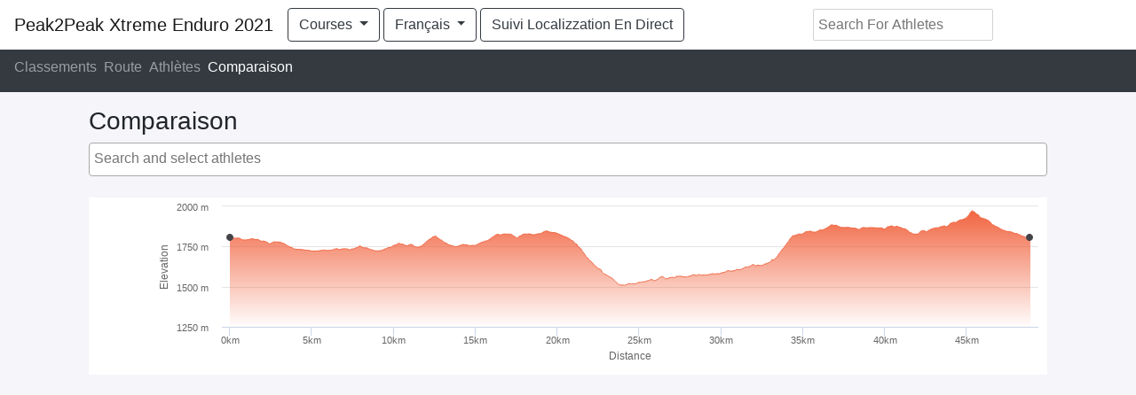

--- FILE ---
content_type: text/html; charset=UTF-8
request_url: https://app.sportraxs.com/fr/race/saturday-bronze/comparison
body_size: 7743
content:
<!DOCTYPE html>
<html lang="fr">
<head>
    <meta charset="utf-8">
    <meta http-equiv="X-UA-Compatible" content="IE=edge">
    <meta name="viewport" content="width=device-width, initial-scale=1">

    <title>Comparaison - Saturday - Bronze - Sportraxs</title>
    <link rel="shortcut icon" href="https://www.sportraxs.com/Website/images/icon.png">

    <!-- CSRF Token -->
    <meta name="csrf-token" content="MlCWSzSKdU7t1JsDeas4rebLGQu2tYDMyMSEcvNr">

    <!-- Facebook metatags -->
    <meta property="og:title"              content="Saturday - Bronze Live" />
    <meta property="fb:app_id"              content="1459639950792275" />
    <meta property="og:description"        content="Suivi de la course en live de Saturday - Bronze provided by Sportraxs. Cliquez ici pour suivre vos amis, votre famille et vos athlètes favoris." />
    <meta property="og:image"              content="" />

    
    <link rel="stylesheet" href="/css/app.css?id=8c78939f2aadc6bf69d5">
    <script defer src="https://use.fontawesome.com/releases/v5.0.1/js/all.js"></script>

    <!-- Global site tag (gtag.js) - Google Analytics -->
    <script async src="https://www.googletagmanager.com/gtag/js?id=UA-115877851-1"></script>
    <script>
        window.dataLayer = window.dataLayer || [];
        function gtag(){dataLayer.push(arguments);}
        gtag('js', new Date());

        gtag('config', 'UA-115877851-1');
    </script>

    <script>
    window.App = {
        csrfToken: 'MlCWSzSKdU7t1JsDeas4rebLGQu2tYDMyMSEcvNr'
    }
</script>
<script src="https://cdn.jsdelivr.net/autocomplete.js/0/autocomplete.min.js"></script>
<script src='https://api.tiles.mapbox.com/mapbox-gl-js/v0.44.1/mapbox-gl.js'></script>
<link href='https://api.tiles.mapbox.com/mapbox-gl-js/v0.44.1/mapbox-gl.css' rel='stylesheet' />
<script src="/api/assets/lang.js"></script>
    <script type="text/javascript">
        window.heap=window.heap||[],heap.load=function(e,t){window.heap.appid=e,window.heap.config=t=t||{};var r=t.forceSSL||"https:"===document.location.protocol,a=document.createElement("script");a.type="text/javascript",a.async=!0,a.src=(r?"https:":"http:")+"//cdn.heapanalytics.com/js/heap-"+e+".js";var n=document.getElementsByTagName("script")[0];n.parentNode.insertBefore(a,n);for(var o=function(e){return function(){heap.push([e].concat(Array.prototype.slice.call(arguments,0)))}},p=["addEventProperties","addUserProperties","clearEventProperties","identify","removeEventProperty","setEventProperties","track","unsetEventProperty"],c=0;c<p.length;c++)heap[p[c]]=o(p[c])};
        heap.load("36675388");
    </script>
        <link href="https://cdnjs.cloudflare.com/ajax/libs/select2/4.0.4/css/select2.min.css" rel="stylesheet" />
</head>
<body class="pt-5 pb-5 mb-4" style="width:100%;">
<div id="app">
        <nav class="navbar navbar-expand-lg navbar-light bg-white fixed-top flex-nowrap">
        <a class="navbar-brand text-truncate" href="/event/peak2peak-xtreme-enduro-2021">Peak2Peak Xtreme Enduro 2021</a>
        <div class="btn-group">
            <button type="button" class="btn btn-outline-dark dropdown-toggle" data-toggle="dropdown" aria-haspopup="true" aria-expanded="false">
                
                    
                    
                
                Courses
            </button>
            <div class="dropdown-menu" style="left: initial;">
                                <a class="dropdown-item" href="https://app.sportraxs.com/fr/race/thursday-bronze-40km/leaderboard">Thursday - Bronze - 40KM</a>
                                <a class="dropdown-item" href="https://app.sportraxs.com/fr/race/thursday-silver-50km/leaderboard">Thursday - Silver - 50KM</a>
                                <a class="dropdown-item" href="https://app.sportraxs.com/fr/race/thursday-gold-60km/leaderboard">Thursday - Gold - 60KM</a>
                                <a class="dropdown-item" href="https://app.sportraxs.com/fr/race/friday-bronze-60km/leaderboard">Friday - Bronze - 60KM</a>
                                <a class="dropdown-item" href="https://app.sportraxs.com/fr/race/friday-silver/leaderboard">Friday - Silver</a>
                                <a class="dropdown-item" href="https://app.sportraxs.com/fr/race/friday-gold/leaderboard">Friday - Gold</a>
                                <a class="dropdown-item" href="https://app.sportraxs.com/fr/race/saturday-bronze/leaderboard">Saturday - Bronze</a>
                                <a class="dropdown-item" href="https://app.sportraxs.com/fr/race/saturday-silver/leaderboard">Saturday - Silver</a>
                                <a class="dropdown-item" href="https://app.sportraxs.com/fr/race/saturday-gold/leaderboard">Saturday - Gold</a>
                                            </div>
        </div>

        <div class="btn-group ml-1">
            <button type="button" class="btn btn-outline-dark dropdown-toggle" data-toggle="dropdown" aria-haspopup="true" aria-expanded="false">
                Français
            </button>
            <div  class="dropdown-menu">
                
                    <a class="dropdown-item" rel="alternate" hreflang="en" href="https://app.sportraxs.com/en/race/saturday-bronze/comparison">
                        English
                    </a>

                
                    <a class="dropdown-item" rel="alternate" hreflang="fr" href="https://app.sportraxs.com/fr/race/saturday-bronze/comparison">
                        Français
                    </a>

                
                    <a class="dropdown-item" rel="alternate" hreflang="it" href="https://app.sportraxs.com/it/race/saturday-bronze/comparison">
                        Italiano
                    </a>

                            </div>
        </div>

                    <div class="btn-group ml-1">
                <a target="_blank" href="http://tracking.sportraxs.com/256/513" class="my-auto btn btn-outline-dark">Suivi Localizzation En Direct</a>
            </div>
                
            
        
        <div class="collapse navbar-collapse" id="navbarSupportedContent">
            <ul class="navbar-nav mx-auto">
                <athletesearch id=256></athletesearch>
            </ul>
        </div>
    </nav>
    <nav class="navbar navbar-dark bg-dark" style="overflow-x: scroll">
        <ul class="navbar-nav flex-row justify-content-center">
            <li class="nav-item mr-2">
                <a class="nav-link " href="https://app.sportraxs.com/fr/race/saturday-bronze/leaderboard">
                    Classements
                </a>
            </li>
                            <li class="nav-item mr-2">
                    <a class="nav-link " href="https://app.sportraxs.com/fr/race/saturday-bronze/route">
                        Route
                    </a>
                </li>
                        <li class="nav-item mr-2">
                <a class="nav-link " href="https://app.sportraxs.com/fr/race/saturday-bronze/athletes">
                    Athlètes
                </a>
            </li>
                            <li class="nav-item mr-2">
                    <a class="nav-link active" href="https://app.sportraxs.com/fr/race/saturday-bronze/comparison">
                        Comparaison
                    </a>
                </li>
                                <div class="navbar-nav-scroll">
            
                
                    
                
                
                    
                
            
        </div>
    </nav>

            <div class="container mt-3">
        <div class="row m-0">
            <div class="col-md-12 m-auto">
                <h3>Comparaison</h3>
                <comparison :athletes='[{&quot;id&quot;:39239,&quot;race_id&quot;:513,&quot;bib_id&quot;:&quot;10&quot;,&quot;timing_tag_id&quot;:null,&quot;first_name&quot;:&quot;Ethan&quot;,&quot;last_name&quot;:&quot;Hugo&quot;,&quot;gender&quot;:&quot;male&quot;,&quot;country_code&quot;:&quot;ZA&quot;,&quot;category&quot;:&quot;BRONZE&quot;,&quot;withdrawn_at&quot;:null,&quot;created_at&quot;:&quot;2021-03-05 16:28:33&quot;,&quot;updated_at&quot;:&quot;2021-03-05 16:28:33&quot;,&quot;team_id&quot;:null,&quot;device_id&quot;:&quot;10 - Ethan Hugo&quot;,&quot;tenant_id&quot;:134,&quot;slug&quot;:&quot;ethan-hugo-2&quot;,&quot;remember_token&quot;:null,&quot;ble_tag_id&quot;:null,&quot;club&quot;:null,&quot;is_official&quot;:1,&quot;is_short_course&quot;:0,&quot;image&quot;:null},{&quot;id&quot;:39240,&quot;race_id&quot;:513,&quot;bib_id&quot;:&quot;32&quot;,&quot;timing_tag_id&quot;:null,&quot;first_name&quot;:&quot;Georgie&quot;,&quot;last_name&quot;:&quot;Van Rooyen&quot;,&quot;gender&quot;:&quot;male&quot;,&quot;country_code&quot;:&quot;ZA&quot;,&quot;category&quot;:&quot;BRONZE&quot;,&quot;withdrawn_at&quot;:null,&quot;created_at&quot;:&quot;2021-03-05 16:28:33&quot;,&quot;updated_at&quot;:&quot;2021-03-05 16:28:33&quot;,&quot;team_id&quot;:null,&quot;device_id&quot;:&quot;32 - Georgie Van Rooyen&quot;,&quot;tenant_id&quot;:134,&quot;slug&quot;:&quot;georgie-van-rooyen-2&quot;,&quot;remember_token&quot;:null,&quot;ble_tag_id&quot;:null,&quot;club&quot;:null,&quot;is_official&quot;:1,&quot;is_short_course&quot;:0,&quot;image&quot;:null},{&quot;id&quot;:39241,&quot;race_id&quot;:513,&quot;bib_id&quot;:&quot;33&quot;,&quot;timing_tag_id&quot;:null,&quot;first_name&quot;:&quot;Corli&quot;,&quot;last_name&quot;:&quot;Van Rooyen&quot;,&quot;gender&quot;:&quot;male&quot;,&quot;country_code&quot;:&quot;ZA&quot;,&quot;category&quot;:&quot;BRONZE&quot;,&quot;withdrawn_at&quot;:null,&quot;created_at&quot;:&quot;2021-03-05 16:28:33&quot;,&quot;updated_at&quot;:&quot;2021-03-05 16:28:33&quot;,&quot;team_id&quot;:null,&quot;device_id&quot;:&quot;33 - Corli Van Rooyen&quot;,&quot;tenant_id&quot;:134,&quot;slug&quot;:&quot;corli-van-rooyen-2&quot;,&quot;remember_token&quot;:null,&quot;ble_tag_id&quot;:null,&quot;club&quot;:null,&quot;is_official&quot;:1,&quot;is_short_course&quot;:0,&quot;image&quot;:null},{&quot;id&quot;:39242,&quot;race_id&quot;:513,&quot;bib_id&quot;:&quot;34&quot;,&quot;timing_tag_id&quot;:null,&quot;first_name&quot;:&quot;CG&quot;,&quot;last_name&quot;:&quot;Koekemoer&quot;,&quot;gender&quot;:&quot;male&quot;,&quot;country_code&quot;:&quot;ZA&quot;,&quot;category&quot;:&quot;BRONZE&quot;,&quot;withdrawn_at&quot;:&quot;2021-03-06 07:28:56&quot;,&quot;created_at&quot;:&quot;2021-03-05 16:28:33&quot;,&quot;updated_at&quot;:&quot;2021-03-06 07:29:02&quot;,&quot;team_id&quot;:null,&quot;device_id&quot;:&quot;34 - CG Koekemoer&quot;,&quot;tenant_id&quot;:134,&quot;slug&quot;:&quot;cg-koekemoer-2&quot;,&quot;remember_token&quot;:null,&quot;ble_tag_id&quot;:null,&quot;club&quot;:null,&quot;is_official&quot;:1,&quot;is_short_course&quot;:0,&quot;image&quot;:null},{&quot;id&quot;:39243,&quot;race_id&quot;:513,&quot;bib_id&quot;:&quot;35&quot;,&quot;timing_tag_id&quot;:null,&quot;first_name&quot;:&quot;Ruan&quot;,&quot;last_name&quot;:&quot;Koekemoer&quot;,&quot;gender&quot;:&quot;male&quot;,&quot;country_code&quot;:&quot;ZA&quot;,&quot;category&quot;:&quot;BRONZE&quot;,&quot;withdrawn_at&quot;:null,&quot;created_at&quot;:&quot;2021-03-05 16:28:33&quot;,&quot;updated_at&quot;:&quot;2021-03-05 16:28:34&quot;,&quot;team_id&quot;:null,&quot;device_id&quot;:&quot;35 - Ruan Koekemoer&quot;,&quot;tenant_id&quot;:134,&quot;slug&quot;:&quot;ruan-koekemoer-2&quot;,&quot;remember_token&quot;:null,&quot;ble_tag_id&quot;:null,&quot;club&quot;:null,&quot;is_official&quot;:1,&quot;is_short_course&quot;:0,&quot;image&quot;:null},{&quot;id&quot;:39244,&quot;race_id&quot;:513,&quot;bib_id&quot;:&quot;36&quot;,&quot;timing_tag_id&quot;:null,&quot;first_name&quot;:&quot;Drienie&quot;,&quot;last_name&quot;:&quot;Koekemoer&quot;,&quot;gender&quot;:&quot;male&quot;,&quot;country_code&quot;:&quot;ZA&quot;,&quot;category&quot;:&quot;BRONZE&quot;,&quot;withdrawn_at&quot;:null,&quot;created_at&quot;:&quot;2021-03-05 16:28:34&quot;,&quot;updated_at&quot;:&quot;2021-03-05 16:28:34&quot;,&quot;team_id&quot;:null,&quot;device_id&quot;:&quot;36 - Drienie Koekemoer&quot;,&quot;tenant_id&quot;:134,&quot;slug&quot;:&quot;drienie-koekemoer-2&quot;,&quot;remember_token&quot;:null,&quot;ble_tag_id&quot;:null,&quot;club&quot;:null,&quot;is_official&quot;:1,&quot;is_short_course&quot;:0,&quot;image&quot;:null},{&quot;id&quot;:39245,&quot;race_id&quot;:513,&quot;bib_id&quot;:&quot;109&quot;,&quot;timing_tag_id&quot;:null,&quot;first_name&quot;:&quot;Johan&quot;,&quot;last_name&quot;:&quot;Groenewald&quot;,&quot;gender&quot;:&quot;male&quot;,&quot;country_code&quot;:&quot;ZA&quot;,&quot;category&quot;:&quot;BRONZE&quot;,&quot;withdrawn_at&quot;:null,&quot;created_at&quot;:&quot;2021-03-05 16:28:34&quot;,&quot;updated_at&quot;:&quot;2021-03-05 16:28:34&quot;,&quot;team_id&quot;:null,&quot;device_id&quot;:&quot;109 - Johan Groenewald&quot;,&quot;tenant_id&quot;:134,&quot;slug&quot;:&quot;johan-groenewald-2&quot;,&quot;remember_token&quot;:null,&quot;ble_tag_id&quot;:null,&quot;club&quot;:null,&quot;is_official&quot;:1,&quot;is_short_course&quot;:0,&quot;image&quot;:null},{&quot;id&quot;:39246,&quot;race_id&quot;:513,&quot;bib_id&quot;:&quot;134&quot;,&quot;timing_tag_id&quot;:null,&quot;first_name&quot;:&quot;Melissa&quot;,&quot;last_name&quot;:&quot;O&#039;Kennedy&quot;,&quot;gender&quot;:&quot;male&quot;,&quot;country_code&quot;:&quot;ZA&quot;,&quot;category&quot;:&quot;BRONZE&quot;,&quot;withdrawn_at&quot;:null,&quot;created_at&quot;:&quot;2021-03-05 16:28:34&quot;,&quot;updated_at&quot;:&quot;2021-03-05 16:28:34&quot;,&quot;team_id&quot;:null,&quot;device_id&quot;:&quot;134 - Melissa O&#039;Kennedy&quot;,&quot;tenant_id&quot;:134,&quot;slug&quot;:&quot;melissa-okennedy-2&quot;,&quot;remember_token&quot;:null,&quot;ble_tag_id&quot;:null,&quot;club&quot;:null,&quot;is_official&quot;:1,&quot;is_short_course&quot;:0,&quot;image&quot;:null},{&quot;id&quot;:39247,&quot;race_id&quot;:513,&quot;bib_id&quot;:&quot;137&quot;,&quot;timing_tag_id&quot;:null,&quot;first_name&quot;:&quot;Thinus&quot;,&quot;last_name&quot;:&quot;Van Coller&quot;,&quot;gender&quot;:&quot;male&quot;,&quot;country_code&quot;:&quot;ZA&quot;,&quot;category&quot;:&quot;BRONZE&quot;,&quot;withdrawn_at&quot;:null,&quot;created_at&quot;:&quot;2021-03-05 16:28:34&quot;,&quot;updated_at&quot;:&quot;2021-03-05 16:28:34&quot;,&quot;team_id&quot;:null,&quot;device_id&quot;:&quot;137 - Thinus Van Coller&quot;,&quot;tenant_id&quot;:134,&quot;slug&quot;:&quot;thinus-van-coller-2&quot;,&quot;remember_token&quot;:null,&quot;ble_tag_id&quot;:null,&quot;club&quot;:null,&quot;is_official&quot;:1,&quot;is_short_course&quot;:0,&quot;image&quot;:null},{&quot;id&quot;:39248,&quot;race_id&quot;:513,&quot;bib_id&quot;:&quot;138&quot;,&quot;timing_tag_id&quot;:null,&quot;first_name&quot;:&quot;Anton&quot;,&quot;last_name&quot;:&quot;Blignaut&quot;,&quot;gender&quot;:&quot;male&quot;,&quot;country_code&quot;:&quot;ZA&quot;,&quot;category&quot;:&quot;BRONZE&quot;,&quot;withdrawn_at&quot;:null,&quot;created_at&quot;:&quot;2021-03-05 16:28:34&quot;,&quot;updated_at&quot;:&quot;2021-03-05 16:28:34&quot;,&quot;team_id&quot;:null,&quot;device_id&quot;:&quot;138 - Anton Blignaut&quot;,&quot;tenant_id&quot;:134,&quot;slug&quot;:&quot;anton-blignaut-2&quot;,&quot;remember_token&quot;:null,&quot;ble_tag_id&quot;:null,&quot;club&quot;:null,&quot;is_official&quot;:1,&quot;is_short_course&quot;:0,&quot;image&quot;:null},{&quot;id&quot;:39249,&quot;race_id&quot;:513,&quot;bib_id&quot;:&quot;146&quot;,&quot;timing_tag_id&quot;:null,&quot;first_name&quot;:&quot;Gary&quot;,&quot;last_name&quot;:&quot;Bennett&quot;,&quot;gender&quot;:&quot;male&quot;,&quot;country_code&quot;:&quot;ZA&quot;,&quot;category&quot;:&quot;BRONZE&quot;,&quot;withdrawn_at&quot;:&quot;2021-03-06 07:33:48&quot;,&quot;created_at&quot;:&quot;2021-03-05 16:28:34&quot;,&quot;updated_at&quot;:&quot;2021-03-06 07:33:51&quot;,&quot;team_id&quot;:null,&quot;device_id&quot;:&quot;146 - Gary Bennett&quot;,&quot;tenant_id&quot;:134,&quot;slug&quot;:&quot;gary-bennett-5&quot;,&quot;remember_token&quot;:null,&quot;ble_tag_id&quot;:null,&quot;club&quot;:null,&quot;is_official&quot;:1,&quot;is_short_course&quot;:0,&quot;image&quot;:null},{&quot;id&quot;:39250,&quot;race_id&quot;:513,&quot;bib_id&quot;:&quot;148&quot;,&quot;timing_tag_id&quot;:null,&quot;first_name&quot;:&quot;Erica&quot;,&quot;last_name&quot;:&quot;Bennett&quot;,&quot;gender&quot;:&quot;male&quot;,&quot;country_code&quot;:&quot;ZA&quot;,&quot;category&quot;:&quot;BRONZE&quot;,&quot;withdrawn_at&quot;:null,&quot;created_at&quot;:&quot;2021-03-05 16:28:35&quot;,&quot;updated_at&quot;:&quot;2021-03-05 16:28:35&quot;,&quot;team_id&quot;:null,&quot;device_id&quot;:&quot;148 - Erica Bennett&quot;,&quot;tenant_id&quot;:134,&quot;slug&quot;:&quot;erica-bennett-2&quot;,&quot;remember_token&quot;:null,&quot;ble_tag_id&quot;:null,&quot;club&quot;:null,&quot;is_official&quot;:1,&quot;is_short_course&quot;:0,&quot;image&quot;:null},{&quot;id&quot;:39251,&quot;race_id&quot;:513,&quot;bib_id&quot;:&quot;163&quot;,&quot;timing_tag_id&quot;:null,&quot;first_name&quot;:&quot;Leon&quot;,&quot;last_name&quot;:&quot;Coetzer&quot;,&quot;gender&quot;:&quot;male&quot;,&quot;country_code&quot;:&quot;ZA&quot;,&quot;category&quot;:&quot;BRONZE&quot;,&quot;withdrawn_at&quot;:null,&quot;created_at&quot;:&quot;2021-03-05 16:28:35&quot;,&quot;updated_at&quot;:&quot;2021-03-05 16:28:35&quot;,&quot;team_id&quot;:null,&quot;device_id&quot;:&quot;163 - Leon Coetzer&quot;,&quot;tenant_id&quot;:134,&quot;slug&quot;:&quot;leon-coetzer-2&quot;,&quot;remember_token&quot;:null,&quot;ble_tag_id&quot;:null,&quot;club&quot;:null,&quot;is_official&quot;:1,&quot;is_short_course&quot;:0,&quot;image&quot;:null},{&quot;id&quot;:39252,&quot;race_id&quot;:513,&quot;bib_id&quot;:&quot;164&quot;,&quot;timing_tag_id&quot;:null,&quot;first_name&quot;:&quot;Nerize&quot;,&quot;last_name&quot;:&quot;Wink&quot;,&quot;gender&quot;:&quot;male&quot;,&quot;country_code&quot;:&quot;ZA&quot;,&quot;category&quot;:&quot;BRONZE&quot;,&quot;withdrawn_at&quot;:null,&quot;created_at&quot;:&quot;2021-03-05 16:28:35&quot;,&quot;updated_at&quot;:&quot;2021-03-05 16:28:35&quot;,&quot;team_id&quot;:null,&quot;device_id&quot;:&quot;164 - Nerize Wink&quot;,&quot;tenant_id&quot;:134,&quot;slug&quot;:&quot;nerize-wink-2&quot;,&quot;remember_token&quot;:null,&quot;ble_tag_id&quot;:null,&quot;club&quot;:null,&quot;is_official&quot;:1,&quot;is_short_course&quot;:0,&quot;image&quot;:null},{&quot;id&quot;:39253,&quot;race_id&quot;:513,&quot;bib_id&quot;:&quot;165&quot;,&quot;timing_tag_id&quot;:null,&quot;first_name&quot;:&quot;Christian&quot;,&quot;last_name&quot;:&quot;Wink&quot;,&quot;gender&quot;:&quot;male&quot;,&quot;country_code&quot;:&quot;ZA&quot;,&quot;category&quot;:&quot;BRONZE&quot;,&quot;withdrawn_at&quot;:null,&quot;created_at&quot;:&quot;2021-03-05 16:28:35&quot;,&quot;updated_at&quot;:&quot;2021-03-05 16:28:35&quot;,&quot;team_id&quot;:null,&quot;device_id&quot;:&quot;165 - Christian Wink&quot;,&quot;tenant_id&quot;:134,&quot;slug&quot;:&quot;christian-wink-2&quot;,&quot;remember_token&quot;:null,&quot;ble_tag_id&quot;:null,&quot;club&quot;:null,&quot;is_official&quot;:1,&quot;is_short_course&quot;:0,&quot;image&quot;:null},{&quot;id&quot;:39254,&quot;race_id&quot;:513,&quot;bib_id&quot;:&quot;166&quot;,&quot;timing_tag_id&quot;:null,&quot;first_name&quot;:&quot;Nevada&quot;,&quot;last_name&quot;:&quot;Coetzer&quot;,&quot;gender&quot;:&quot;male&quot;,&quot;country_code&quot;:&quot;ZA&quot;,&quot;category&quot;:&quot;BRONZE&quot;,&quot;withdrawn_at&quot;:null,&quot;created_at&quot;:&quot;2021-03-05 16:28:35&quot;,&quot;updated_at&quot;:&quot;2021-03-05 16:28:35&quot;,&quot;team_id&quot;:null,&quot;device_id&quot;:&quot;166 - Nevada Coetzer&quot;,&quot;tenant_id&quot;:134,&quot;slug&quot;:&quot;nevada-coetzer-2&quot;,&quot;remember_token&quot;:null,&quot;ble_tag_id&quot;:null,&quot;club&quot;:null,&quot;is_official&quot;:1,&quot;is_short_course&quot;:0,&quot;image&quot;:null},{&quot;id&quot;:39255,&quot;race_id&quot;:513,&quot;bib_id&quot;:&quot;167&quot;,&quot;timing_tag_id&quot;:null,&quot;first_name&quot;:&quot;Junior&quot;,&quot;last_name&quot;:&quot;Van Zyl&quot;,&quot;gender&quot;:&quot;male&quot;,&quot;country_code&quot;:&quot;ZA&quot;,&quot;category&quot;:&quot;BRONZE&quot;,&quot;withdrawn_at&quot;:null,&quot;created_at&quot;:&quot;2021-03-05 16:28:35&quot;,&quot;updated_at&quot;:&quot;2021-03-05 16:28:35&quot;,&quot;team_id&quot;:null,&quot;device_id&quot;:&quot;167 - Junior Van Zyl&quot;,&quot;tenant_id&quot;:134,&quot;slug&quot;:&quot;junior-van-zyl-2&quot;,&quot;remember_token&quot;:null,&quot;ble_tag_id&quot;:null,&quot;club&quot;:null,&quot;is_official&quot;:1,&quot;is_short_course&quot;:0,&quot;image&quot;:null},{&quot;id&quot;:39256,&quot;race_id&quot;:513,&quot;bib_id&quot;:&quot;147&quot;,&quot;timing_tag_id&quot;:null,&quot;first_name&quot;:&quot;Gordon&quot;,&quot;last_name&quot;:&quot;Bennett&quot;,&quot;gender&quot;:&quot;male&quot;,&quot;country_code&quot;:&quot;ZA&quot;,&quot;category&quot;:&quot;GOLD&quot;,&quot;withdrawn_at&quot;:&quot;2021-03-06 07:34:08&quot;,&quot;created_at&quot;:&quot;2021-03-05 16:28:35&quot;,&quot;updated_at&quot;:&quot;2021-03-06 07:35:02&quot;,&quot;team_id&quot;:null,&quot;device_id&quot;:&quot;147 - Gordon Bennett&quot;,&quot;tenant_id&quot;:134,&quot;slug&quot;:&quot;gordon-bennett-4&quot;,&quot;remember_token&quot;:null,&quot;ble_tag_id&quot;:null,&quot;club&quot;:null,&quot;is_official&quot;:1,&quot;is_short_course&quot;:0,&quot;image&quot;:null}]' :profile='[[[0,1805],[3,1805],[6,1806],[19,1807],[26,1807],[28,1807],[28,1807],[29,1807],[29,1807],[30,1807],[30,1807],[31,1807],[31,1807],[31,1807],[35,1807],[39,1807],[41,1808],[42,1808],[43,1808],[44,1807],[46,1808],[46,1808],[47,1807],[48,1807],[49,1807],[49,1807],[49,1807],[49,1807],[50,1807],[50,1807],[51,1807],[52,1807],[54,1807],[79,1804],[124,1804],[204,1802],[234,1803],[255,1803],[282,1804],[370,1800],[409,1803],[599,1801],[625,1800],[705,1794],[790,1791],[1005,1791],[1066,1793],[1095,1792],[1205,1795],[1356,1798],[1539,1795],[1569,1793],[1721,1794],[1866,1785],[1895,1783],[1975,1783],[2060,1784],[2257,1777],[2315,1774],[2342,1772],[2420,1767],[2446,1766],[2472,1768],[2557,1773],[2586,1774],[2645,1777],[2706,1778],[2736,1780],[2853,1777],[2942,1779],[3156,1774],[3216,1771],[3311,1768],[3373,1764],[3435,1761],[3498,1756],[3561,1752],[3720,1745],[3813,1742],[3876,1737],[3907,1736],[4001,1733],[4032,1733],[4186,1732],[4215,1732],[4458,1730],[4651,1727],[4743,1727],[4773,1727],[4992,1722],[5023,1721],[5271,1722],[5426,1723],[5605,1726],[5635,1728],[5696,1727],[5788,1729],[5817,1726],[5997,1725],[6027,1726],[6085,1727],[6142,1727],[6196,1728],[6223,1728],[6309,1730],[6368,1734],[6477,1735],[6562,1737],[6650,1730],[6881,1735],[6991,1736],[7021,1736],[7064,1736],[7204,1734],[7263,1730],[7284,1729],[7304,1730],[7391,1731],[7458,1736],[7507,1734],[7587,1736],[7702,1743],[7729,1742],[7754,1742],[7825,1748],[7897,1752],[7919,1753],[7980,1752],[8100,1744],[8186,1742],[8215,1742],[8388,1741],[8475,1736],[8588,1731],[8644,1730],[8672,1730],[8725,1727],[8777,1727],[8800,1725],[8824,1724],[8847,1723],[8893,1724],[8969,1723],[8997,1722],[9260,1725],[9342,1729],[9366,1730],[9437,1733],[9487,1735],[9564,1738],[9618,1741],[9701,1743],[9814,1745],[9842,1746],[9899,1749],[9957,1754],[10043,1758],[10071,1760],[10157,1760],[10210,1765],[10233,1767],[10311,1770],[10442,1765],[10545,1765],[10566,1765],[10603,1763],[10654,1759],[10810,1755],[10863,1756],[10887,1758],[10968,1760],[11014,1763],[11026,1763],[11037,1764],[11063,1763],[11080,1763],[11172,1758],[11298,1750],[11396,1746],[11494,1746],[11522,1746],[11604,1750],[11698,1753],[11753,1756],[11819,1764],[11914,1770],[11985,1779],[12070,1786],[12203,1796],[12250,1797],[12277,1799],[12383,1810],[12468,1811],[12553,1816],[12700,1803],[12866,1791],[12881,1791],[12911,1791],[12967,1787],[13023,1781],[13100,1775],[13270,1768],[13300,1765],[13320,1763],[13321,1763],[13337,1762],[13430,1759],[13539,1755],[13559,1755],[13654,1753],[13654,1753],[13703,1749],[13756,1749],[13811,1750],[13875,1749],[13981,1754],[14130,1759],[14219,1763],[14410,1760],[14549,1758],[14590,1755],[14727,1756],[14801,1757],[14878,1757],[14937,1756],[15032,1759],[15091,1761],[15238,1770],[15382,1776],[15511,1780],[15573,1784],[15679,1784],[15867,1795],[15881,1796],[16030,1808],[16116,1813],[16210,1821],[16321,1826],[16337,1826],[16358,1826],[16405,1825],[16422,1825],[16486,1822],[16559,1822],[16704,1828],[16858,1828],[16869,1828],[16919,1827],[16945,1827],[17051,1828],[17156,1826],[17251,1822],[17294,1818],[17324,1816],[17373,1814],[17394,1813],[17464,1807],[17498,1804],[17521,1803],[17524,1803],[17525,1803],[17528,1803],[17528,1803],[17529,1803],[17530,1803],[17534,1803],[17534,1803],[17543,1803],[17543,1803],[17564,1804],[17573,1805],[17621,1809],[17666,1813],[17721,1816],[17762,1817],[17803,1821],[17905,1826],[18015,1828],[18127,1827],[18168,1828],[18184,1828],[18309,1829],[18450,1824],[18579,1823],[18608,1824],[18656,1825],[18715,1826],[18739,1828],[18739,1828],[18842,1829],[19005,1831],[19184,1843],[19345,1847],[19526,1840],[19744,1837],[19911,1835],[20091,1827],[20216,1822],[20400,1813],[20557,1808],[20711,1799],[20798,1794],[20849,1789],[20937,1785],[20972,1782],[20989,1780],[21026,1777],[21091,1770],[21134,1765],[21203,1763],[21267,1746],[21284,1747],[21409,1739],[21421,1738],[21483,1728],[21513,1722],[21515,1722],[21548,1718],[21592,1712],[21651,1704],[21731,1691],[21741,1688],[21792,1682],[21875,1677],[21898,1672],[21907,1670],[21952,1663],[21970,1663],[21992,1662],[22102,1652],[22124,1650],[22243,1635],[22325,1627],[22377,1624],[22412,1619],[22436,1616],[22506,1612],[22630,1608],[22665,1603],[22698,1597],[22718,1592],[22759,1588],[22805,1583],[22888,1577],[22909,1577],[23004,1573],[23101,1565],[23201,1561],[23220,1559],[23298,1555],[23341,1552],[23363,1551],[23410,1547],[23452,1540],[23491,1536],[23542,1532],[23597,1526],[23726,1515],[23738,1514],[23778,1512],[23809,1512],[23904,1509],[24025,1510],[24075,1509],[24102,1508],[24156,1511],[24176,1511],[24245,1512],[24325,1519],[24431,1518],[24467,1517],[24475,1517],[24506,1518],[24536,1518],[24560,1518],[24601,1518],[24609,1518],[24619,1518],[24758,1518],[24787,1518],[24807,1518],[24816,1518],[24876,1523],[24971,1527],[25068,1526],[25092,1526],[25116,1528],[25137,1529],[25165,1529],[25193,1531],[25248,1530],[25317,1530],[25399,1533],[25424,1534],[25539,1538],[25570,1539],[25578,1539],[25615,1539],[25667,1543],[25754,1544],[25791,1545],[25839,1541],[25865,1538],[25900,1536],[25949,1538],[25970,1539],[26020,1540],[26058,1542],[26120,1546],[26140,1548],[26160,1549],[26191,1552],[26255,1557],[26278,1559],[26323,1562],[26388,1561],[26422,1561],[26468,1560],[26500,1558],[26546,1553],[26592,1549],[26645,1548],[26665,1549],[26722,1550],[26768,1552],[26825,1554],[26971,1558],[27068,1558],[27116,1555],[27128,1555],[27230,1560],[27272,1565],[27324,1564],[27377,1564],[27408,1563],[27419,1562],[27463,1566],[27498,1566],[27605,1563],[27633,1562],[27743,1561],[27783,1561],[27808,1562],[27851,1560],[27876,1560],[27920,1562],[27922,1562],[27929,1562],[27957,1562],[27975,1562],[28025,1566],[28097,1565],[28181,1569],[28260,1573],[28298,1576],[28402,1571],[28530,1569],[28617,1578],[28628,1577],[28683,1572],[28757,1573],[28769,1574],[28792,1573],[28801,1573],[28829,1573],[28860,1571],[28880,1572],[28987,1573],[29022,1573],[29087,1573],[29157,1575],[29183,1574],[29199,1574],[29229,1574],[29236,1575],[29335,1578],[29346,1578],[29510,1581],[29627,1577],[29699,1581],[29864,1580],[29931,1582],[30028,1585],[30057,1587],[30207,1590],[30251,1591],[30313,1596],[30359,1598],[30466,1600],[30484,1599],[30556,1597],[30624,1595],[30664,1598],[30730,1598],[30848,1601],[30912,1606],[30945,1608],[31045,1605],[31145,1606],[31230,1608],[31308,1612],[31364,1614],[31379,1616],[31406,1619],[31441,1622],[31447,1622],[31473,1623],[31524,1621],[31577,1622],[31614,1622],[31632,1623],[31648,1624],[31734,1625],[31754,1626],[31773,1628],[31820,1631],[31868,1631],[31920,1638],[31946,1641],[31974,1638],[32007,1634],[32056,1632],[32063,1632],[32092,1631],[32118,1630],[32248,1634],[32259,1634],[32375,1631],[32423,1633],[32491,1633],[32562,1634],[32578,1635],[32592,1637],[32619,1640],[32663,1641],[32700,1642],[32732,1642],[32748,1643],[32831,1646],[32918,1650],[32949,1651],[32973,1652],[33000,1653],[33007,1654],[33061,1662],[33089,1667],[33104,1669],[33131,1670],[33138,1669],[33177,1666],[33233,1668],[33275,1671],[33306,1674],[33314,1675],[33361,1680],[33387,1683],[33420,1687],[33425,1687],[33446,1692],[33450,1693],[33469,1695],[33511,1702],[33529,1705],[33569,1710],[33578,1711],[33606,1715],[33614,1716],[33648,1720],[33674,1723],[33681,1725],[33696,1729],[33723,1732],[33734,1734],[33758,1735],[33776,1735],[33799,1739],[33806,1740],[33832,1743],[33861,1749],[33884,1752],[33908,1754],[33917,1755],[33944,1759],[33970,1762],[33999,1767],[34023,1771],[34059,1776],[34103,1778],[34127,1782],[34162,1790],[34195,1796],[34215,1799],[34220,1800],[34245,1803],[34254,1804],[34282,1806],[34298,1807],[34325,1812],[34340,1814],[34373,1817],[34421,1818],[34503,1818],[34524,1820],[34709,1826],[34813,1829],[34829,1828],[34829,1828],[34829,1828],[34838,1828],[34850,1827],[34892,1826],[34938,1828],[34964,1829],[34966,1829],[35012,1831],[35037,1833],[35088,1838],[35146,1841],[35161,1841],[35236,1843],[35269,1842],[35348,1844],[35376,1844],[35390,1845],[35417,1845],[35505,1845],[35576,1840],[35655,1840],[35693,1841],[35731,1839],[35759,1840],[35829,1842],[35858,1843],[35905,1846],[35957,1849],[35968,1850],[35980,1851],[36039,1853],[36058,1853],[36132,1853],[36191,1854],[36242,1855],[36270,1856],[36345,1861],[36397,1864],[36453,1865],[36486,1869],[36519,1872],[36563,1873],[36617,1877],[36627,1878],[36684,1882],[36713,1885],[36815,1884],[36836,1883],[36879,1882],[36881,1882],[36900,1881],[37008,1883],[37125,1878],[37156,1876],[37198,1874],[37244,1873],[37289,1871],[37318,1869],[37520,1868],[37679,1869],[37710,1870],[37913,1866],[38055,1865],[38224,1863],[38281,1861],[38335,1859],[38405,1855],[38420,1855],[38483,1859],[38498,1861],[38555,1864],[38601,1867],[38617,1868],[38823,1867],[38867,1866],[38990,1867],[39199,1868],[39337,1867],[39502,1866],[39566,1865],[39769,1866],[39865,1864],[39912,1860],[39944,1859],[40038,1860],[40085,1867],[40145,1872],[40249,1874],[40325,1876],[40413,1879],[40490,1875],[40535,1873],[40595,1872],[40684,1875],[40760,1876],[40775,1876],[40863,1870],[41009,1867],[41069,1863],[41143,1861],[41265,1859],[41343,1852],[41385,1851],[41427,1847],[41472,1841],[41517,1837],[41588,1836],[41644,1833],[41686,1830],[41746,1828],[41885,1827],[41986,1828],[42044,1830],[42086,1834],[42100,1836],[42155,1841],[42170,1844],[42224,1847],[42253,1848],[42282,1848],[42336,1850],[42451,1846],[42495,1843],[42524,1843],[42623,1845],[42691,1853],[42705,1853],[42748,1854],[42805,1857],[42864,1860],[42922,1861],[43011,1865],[43070,1866],[43274,1867],[43445,1875],[43476,1874],[43523,1875],[43605,1879],[43706,1876],[43774,1873],[43858,1880],[43905,1885],[43921,1886],[44012,1895],[44056,1896],[44071,1896],[44101,1897],[44132,1899],[44163,1901],[44226,1901],[44323,1899],[44362,1902],[44616,1917],[44686,1916],[44815,1921],[44833,1922],[44905,1925],[44940,1927],[44975,1930],[44992,1932],[45080,1941],[45134,1947],[45171,1954],[45224,1963],[45258,1966],[45274,1967],[45291,1969],[45358,1973],[45392,1968],[45441,1966],[45457,1966],[45489,1964],[45560,1954],[45576,1954],[45627,1950],[45660,1950],[45692,1947],[45738,1944],[45769,1938],[45813,1932],[45840,1931],[45884,1928],[45928,1927],[45979,1927],[45992,1926],[46056,1923],[46200,1918],[46246,1915],[46277,1915],[46309,1913],[46341,1909],[46388,1905],[46420,1903],[46450,1900],[46482,1896],[46513,1892],[46577,1885],[46626,1884],[46690,1881],[46755,1876],[46820,1873],[46885,1871],[46933,1868],[46965,1866],[47026,1862],[47057,1860],[47138,1856],[47170,1854],[47217,1852],[47234,1852],[47348,1847],[47396,1846],[47524,1842],[47682,1842],[47792,1837],[47912,1832],[48053,1831],[48104,1830],[48155,1824],[48202,1823],[48250,1823],[48300,1819],[48384,1815],[48401,1815],[48517,1811],[48568,1808],[48632,1806],[48647,1806],[48689,1806],[48711,1804],[48757,1801],[48831,1804],[48876,1806],[48880,1807],[48881,1807]],[{&quot;x&quot;:0,&quot;y&quot;:1805,&quot;name&quot;:&quot;Start&quot;},{&quot;x&quot;:48881,&quot;y&quot;:1807,&quot;name&quot;:&quot;Finish&quot;}],[{&quot;color&quot;:&quot;#f16541&quot;,&quot;fillColor&quot;:{&quot;linearGradient&quot;:{&quot;x1&quot;:0,&quot;y1&quot;:0,&quot;x2&quot;:0,&quot;y2&quot;:1},&quot;stops&quot;:[[0,&quot;rgba(241,101,65,1)&quot;],[1,&quot;rgba(241,101,65,0.01)&quot;]]}}]]'></comparison>
            </div>
        </div>
    </div>

</div>

<footer class="container pt-5">
    <div class="row">
        <a class="text-muted mx-auto" target="_blank" href="https://www.sportraxs.com">Powered by Sportraxs</a>
    </div>
</footer>
<footer style="border-top: 2px solid rgba(207,215,223,.25);" class="container pt-4 my-md-5 pt-md-5 border-top">
    <div class="row">
        <div class="col-12 col-md">
            <small class="d-block mb-3 text-muted">Sportraxs © 2015-2026</small>
        </div>
        <div class="col-6 col-md">
            <h6 class="text-secondary text-uppercase font-weight-bold">les fonctions</h6>
            <ul class="list-unstyled text-small">
                <li><a class="text-muted" href="https://sportraxs.com/tracking">Localizzations gps</a></li>
                <li><a class="text-muted" href="https://sportraxs.com/timing">Chronométrage</a></li>
            </ul>
        </div>
        <div class="col-6 col-md">
            <h6 class="text-secondary text-uppercase font-weight-bold">média sociaux</h6>
            <ul class="list-unstyled text-small">
                <li><a class="text-muted" href="https://www.facebook.com/sportraxs">Facebook</a></li>
                <li><a class="text-muted" href="https://twitter.com/sportraxs">Twitter</a></li>
                <li><a class="text-muted" href="https://www.instagram.com/sportraxs/">Instagram</a></li>
            </ul>
        </div>
        <div class="col-12 col-md">


            
            
                
                
                
            
        </div>
    </div>
</footer>
<script src="/js/app.js?id=4f5d5cfe01c94c6ed007"></script>
<script defer src="https://static.cloudflareinsights.com/beacon.min.js/vcd15cbe7772f49c399c6a5babf22c1241717689176015" integrity="sha512-ZpsOmlRQV6y907TI0dKBHq9Md29nnaEIPlkf84rnaERnq6zvWvPUqr2ft8M1aS28oN72PdrCzSjY4U6VaAw1EQ==" data-cf-beacon='{"version":"2024.11.0","token":"520350ca32c847fdb33c1819673273d7","r":1,"server_timing":{"name":{"cfCacheStatus":true,"cfEdge":true,"cfExtPri":true,"cfL4":true,"cfOrigin":true,"cfSpeedBrain":true},"location_startswith":null}}' crossorigin="anonymous"></script>
</body>
<style>
    .footer{
        position: fixed;
        bottom: 0;
        left: 0;
        width: 100%;
        background-size: contain!important;
        height: 60px;
    }
    @media (max-width: 480px) {
        /*.container {*/
            /*padding: 0;*/
        /*}*/
    }
    body {
        background: #f5f5fa!important;
    }
</style>

</html>

--- FILE ---
content_type: application/javascript; charset=utf-8
request_url: https://api.tiles.mapbox.com/mapbox-gl-js/v0.44.1/mapbox-gl.js
body_size: 172199
content:
(function(f){if(typeof exports==="object"&&typeof module!=="undefined"){module.exports=f()}else if(typeof define==="function"&&define.amd){define([],f)}else{var g;if(typeof window!=="undefined"){g=window}else if(typeof global!=="undefined"){g=global}else if(typeof self!=="undefined"){g=self}else{g=this}g.mapboxgl = f()}})(function(){var define,module,exports;return (function e(t,n,r){function s(o,u){if(!n[o]){if(!t[o]){var a=typeof require=="function"&&require;if(!u&&a)return a(o,!0);if(i)return i(o,!0);var f=new Error("Cannot find module '"+o+"'");throw f.code="MODULE_NOT_FOUND",f}var l=n[o]={exports:{}};t[o][0].call(l.exports,function(e){var n=t[o][1][e];return s(n?n:e)},l,l.exports,e,t,n,r)}return n[o].exports}var i=typeof require=="function"&&require;for(var o=0;o<r.length;o++)s(r[o]);return s})({1:[function(_dereq_,module,exports){
function geometry(e){var r,t=0;switch(e.type){case"Polygon":return polygonArea(e.coordinates);case"MultiPolygon":for(r=0;r<e.coordinates.length;r++)t+=polygonArea(e.coordinates[r]);return t;case"Point":case"MultiPoint":case"LineString":case"MultiLineString":return 0;case"GeometryCollection":for(r=0;r<e.geometries.length;r++)t+=geometry(e.geometries[r]);return t}}function polygonArea(e){var r=0;if(e&&e.length>0){r+=Math.abs(ringArea(e[0]));for(var t=1;t<e.length;t++)r-=Math.abs(ringArea(e[t]))}return r}function ringArea(e){var r,t,n,o,a,i,g,s=0,l=e.length;if(l>2){for(g=0;g<l;g++)g===l-2?(o=l-2,a=l-1,i=0):g===l-1?(o=l-1,a=0,i=1):(o=g,a=g+1,i=g+2),r=e[o],t=e[a],n=e[i],s+=(rad(n[0])-rad(r[0]))*Math.sin(rad(t[1]));s=s*wgs84.RADIUS*wgs84.RADIUS/2}return s}function rad(e){return e*Math.PI/180}var wgs84=_dereq_("wgs84");module.exports.geometry=geometry,module.exports.ring=ringArea;
},{"wgs84":37}],2:[function(_dereq_,module,exports){
!function(t,n){"object"==typeof exports&&"undefined"!=typeof module?module.exports=n():"function"==typeof define&&define.amd?define(n):t.glMatrix=n()}(this,function(){"use strict";function t(t,n,r){var e=n[0],a=n[1],o=n[2];return t[0]=e*r[0]+a*r[3]+o*r[6],t[1]=e*r[1]+a*r[4]+o*r[7],t[2]=e*r[2]+a*r[5]+o*r[8],t}function n(t,n,r){var e=n[0],a=n[1],o=n[2],u=n[3];return t[0]=r[0]*e+r[4]*a+r[8]*o+r[12]*u,t[1]=r[1]*e+r[5]*a+r[9]*o+r[13]*u,t[2]=r[2]*e+r[6]*a+r[10]*o+r[14]*u,t[3]=r[3]*e+r[7]*a+r[11]*o+r[15]*u,t}function r(){var t=new Float32Array(4);return t[0]=1,t[1]=0,t[2]=0,t[3]=1,t}function e(t,n,r){var e=n[0],a=n[1],o=n[2],u=n[3],i=Math.sin(r),c=Math.cos(r);return t[0]=e*c+o*i,t[1]=a*c+u*i,t[2]=e*-i+o*c,t[3]=a*-i+u*c,t}function a(t,n,r){var e=n[0],a=n[1],o=n[2],u=n[3],i=r[0],c=r[1];return t[0]=e*i,t[1]=a*i,t[2]=o*c,t[3]=u*c,t}function o(){var t=new Float32Array(9);return t[0]=1,t[1]=0,t[2]=0,t[3]=0,t[4]=1,t[5]=0,t[6]=0,t[7]=0,t[8]=1,t}function u(t,n){var r=Math.sin(n),e=Math.cos(n);return t[0]=e,t[1]=r,t[2]=0,t[3]=-r,t[4]=e,t[5]=0,t[6]=0,t[7]=0,t[8]=1,t}function i(){var t=new Float32Array(16);return t[0]=1,t[1]=0,t[2]=0,t[3]=0,t[4]=0,t[5]=1,t[6]=0,t[7]=0,t[8]=0,t[9]=0,t[10]=1,t[11]=0,t[12]=0,t[13]=0,t[14]=0,t[15]=1,t}function c(t){return t[0]=1,t[1]=0,t[2]=0,t[3]=0,t[4]=0,t[5]=1,t[6]=0,t[7]=0,t[8]=0,t[9]=0,t[10]=1,t[11]=0,t[12]=0,t[13]=0,t[14]=0,t[15]=1,t}function f(t,n){var r=n[0],e=n[1],a=n[2],o=n[3],u=n[4],i=n[5],c=n[6],f=n[7],v=n[8],s=n[9],l=n[10],M=n[11],h=n[12],m=n[13],y=n[14],d=n[15],p=r*i-e*u,w=r*c-a*u,A=r*f-o*u,F=e*c-a*i,x=e*f-o*i,b=a*f-o*c,g=v*m-s*h,j=v*y-l*h,R=v*d-M*h,X=s*y-l*m,Z=s*d-M*m,k=l*d-M*y,q=p*k-w*Z+A*X+F*R-x*j+b*g;return q?(q=1/q,t[0]=(i*k-c*Z+f*X)*q,t[1]=(a*Z-e*k-o*X)*q,t[2]=(m*b-y*x+d*F)*q,t[3]=(l*x-s*b-M*F)*q,t[4]=(c*R-u*k-f*j)*q,t[5]=(r*k-a*R+o*j)*q,t[6]=(y*A-h*b-d*w)*q,t[7]=(v*b-l*A+M*w)*q,t[8]=(u*Z-i*R+f*g)*q,t[9]=(e*R-r*Z-o*g)*q,t[10]=(h*x-m*A+d*p)*q,t[11]=(s*A-v*x-M*p)*q,t[12]=(i*j-u*X-c*g)*q,t[13]=(r*X-e*j+a*g)*q,t[14]=(m*w-h*F-y*p)*q,t[15]=(v*F-s*w+l*p)*q,t):null}function v(t,n,r){var e=n[0],a=n[1],o=n[2],u=n[3],i=n[4],c=n[5],f=n[6],v=n[7],s=n[8],l=n[9],M=n[10],h=n[11],m=n[12],y=n[13],d=n[14],p=n[15],w=r[0],A=r[1],F=r[2],x=r[3];return t[0]=w*e+A*i+F*s+x*m,t[1]=w*a+A*c+F*l+x*y,t[2]=w*o+A*f+F*M+x*d,t[3]=w*u+A*v+F*h+x*p,w=r[4],A=r[5],F=r[6],x=r[7],t[4]=w*e+A*i+F*s+x*m,t[5]=w*a+A*c+F*l+x*y,t[6]=w*o+A*f+F*M+x*d,t[7]=w*u+A*v+F*h+x*p,w=r[8],A=r[9],F=r[10],x=r[11],t[8]=w*e+A*i+F*s+x*m,t[9]=w*a+A*c+F*l+x*y,t[10]=w*o+A*f+F*M+x*d,t[11]=w*u+A*v+F*h+x*p,w=r[12],A=r[13],F=r[14],x=r[15],t[12]=w*e+A*i+F*s+x*m,t[13]=w*a+A*c+F*l+x*y,t[14]=w*o+A*f+F*M+x*d,t[15]=w*u+A*v+F*h+x*p,t}function s(t,n,r){var e,a,o,u,i,c,f,v,s,l,M,h,m=r[0],y=r[1],d=r[2];return n===t?(t[12]=n[0]*m+n[4]*y+n[8]*d+n[12],t[13]=n[1]*m+n[5]*y+n[9]*d+n[13],t[14]=n[2]*m+n[6]*y+n[10]*d+n[14],t[15]=n[3]*m+n[7]*y+n[11]*d+n[15]):(e=n[0],a=n[1],o=n[2],u=n[3],i=n[4],c=n[5],f=n[6],v=n[7],s=n[8],l=n[9],M=n[10],h=n[11],t[0]=e,t[1]=a,t[2]=o,t[3]=u,t[4]=i,t[5]=c,t[6]=f,t[7]=v,t[8]=s,t[9]=l,t[10]=M,t[11]=h,t[12]=e*m+i*y+s*d+n[12],t[13]=a*m+c*y+l*d+n[13],t[14]=o*m+f*y+M*d+n[14],t[15]=u*m+v*y+h*d+n[15]),t}function l(t,n,r){var e=r[0],a=r[1],o=r[2];return t[0]=n[0]*e,t[1]=n[1]*e,t[2]=n[2]*e,t[3]=n[3]*e,t[4]=n[4]*a,t[5]=n[5]*a,t[6]=n[6]*a,t[7]=n[7]*a,t[8]=n[8]*o,t[9]=n[9]*o,t[10]=n[10]*o,t[11]=n[11]*o,t[12]=n[12],t[13]=n[13],t[14]=n[14],t[15]=n[15],t}function M(t,n,r){var e=Math.sin(r),a=Math.cos(r),o=n[4],u=n[5],i=n[6],c=n[7],f=n[8],v=n[9],s=n[10],l=n[11];return n!==t&&(t[0]=n[0],t[1]=n[1],t[2]=n[2],t[3]=n[3],t[12]=n[12],t[13]=n[13],t[14]=n[14],t[15]=n[15]),t[4]=o*a+f*e,t[5]=u*a+v*e,t[6]=i*a+s*e,t[7]=c*a+l*e,t[8]=f*a-o*e,t[9]=v*a-u*e,t[10]=s*a-i*e,t[11]=l*a-c*e,t}function h(t,n,r){var e=Math.sin(r),a=Math.cos(r),o=n[0],u=n[1],i=n[2],c=n[3],f=n[4],v=n[5],s=n[6],l=n[7];return n!==t&&(t[8]=n[8],t[9]=n[9],t[10]=n[10],t[11]=n[11],t[12]=n[12],t[13]=n[13],t[14]=n[14],t[15]=n[15]),t[0]=o*a+f*e,t[1]=u*a+v*e,t[2]=i*a+s*e,t[3]=c*a+l*e,t[4]=f*a-o*e,t[5]=v*a-u*e,t[6]=s*a-i*e,t[7]=l*a-c*e,t}function m(t,n,r,e,a){var o=1/Math.tan(n/2),u=1/(e-a);return t[0]=o/r,t[1]=0,t[2]=0,t[3]=0,t[4]=0,t[5]=o,t[6]=0,t[7]=0,t[8]=0,t[9]=0,t[10]=(a+e)*u,t[11]=-1,t[12]=0,t[13]=0,t[14]=2*a*e*u,t[15]=0,t}function y(t,n,r,e,a,o,u){var i=1/(n-r),c=1/(e-a),f=1/(o-u);return t[0]=-2*i,t[1]=0,t[2]=0,t[3]=0,t[4]=0,t[5]=-2*c,t[6]=0,t[7]=0,t[8]=0,t[9]=0,t[10]=2*f,t[11]=0,t[12]=(n+r)*i,t[13]=(a+e)*c,t[14]=(u+o)*f,t[15]=1,t}(function(){var t=new Float32Array(3);t[0]=0,t[1]=0,t[2]=0})(),function(){var t=new Float32Array(4);t[0]=0,t[1]=0,t[2]=0,t[3]=0}();return{vec3:{transformMat3:t},vec4:{transformMat4:n},mat2:{create:r,rotate:e,scale:a},mat3:{create:o,fromRotation:u},mat4:{create:i,identity:c,translate:s,scale:l,multiply:v,perspective:m,rotateX:M,rotateZ:h,invert:f,ortho:y}}});
},{}],3:[function(_dereq_,module,exports){
"use strict";function isSupported(e){return!!(isBrowser()&&isArraySupported()&&isFunctionSupported()&&isObjectSupported()&&isJSONSupported()&&isWorkerSupported()&&isUint8ClampedArraySupported()&&isWebGLSupportedCached(e&&e.failIfMajorPerformanceCaveat))}function isBrowser(){return"undefined"!=typeof window&&"undefined"!=typeof document}function isArraySupported(){return Array.prototype&&Array.prototype.every&&Array.prototype.filter&&Array.prototype.forEach&&Array.prototype.indexOf&&Array.prototype.lastIndexOf&&Array.prototype.map&&Array.prototype.some&&Array.prototype.reduce&&Array.prototype.reduceRight&&Array.isArray}function isFunctionSupported(){return Function.prototype&&Function.prototype.bind}function isObjectSupported(){return Object.keys&&Object.create&&Object.getPrototypeOf&&Object.getOwnPropertyNames&&Object.isSealed&&Object.isFrozen&&Object.isExtensible&&Object.getOwnPropertyDescriptor&&Object.defineProperty&&Object.defineProperties&&Object.seal&&Object.freeze&&Object.preventExtensions}function isJSONSupported(){return"JSON"in window&&"parse"in JSON&&"stringify"in JSON}function isWorkerSupported(){if(!("Worker"in window&&"Blob"in window))return!1;var e,t,r=new Blob([""],{type:"text/javascript"}),o=URL.createObjectURL(r);try{t=new Worker(o),e=!0}catch(t){e=!1}return t&&t.terminate(),URL.revokeObjectURL(o),e}function isUint8ClampedArraySupported(){return"Uint8ClampedArray"in window}function isWebGLSupportedCached(e){return void 0===isWebGLSupportedCache[e]&&(isWebGLSupportedCache[e]=isWebGLSupported(e)),isWebGLSupportedCache[e]}function isWebGLSupported(e){var t=document.createElement("canvas"),r=Object.create(isSupported.webGLContextAttributes);return r.failIfMajorPerformanceCaveat=e,t.probablySupportsContext?t.probablySupportsContext("webgl",r)||t.probablySupportsContext("experimental-webgl",r):t.supportsContext?t.supportsContext("webgl",r)||t.supportsContext("experimental-webgl",r):t.getContext("webgl",r)||t.getContext("experimental-webgl",r)}"undefined"!=typeof module&&module.exports?module.exports=isSupported:window&&(window.mapboxgl=window.mapboxgl||{},window.mapboxgl.supported=isSupported);var isWebGLSupportedCache={};isSupported.webGLContextAttributes={antialias:!1,alpha:!0,stencil:!0,depth:!0};
},{}],4:[function(_dereq_,module,exports){
"use strict";function Point(t,n){this.x=t,this.y=n}module.exports=Point,Point.prototype={clone:function(){return new Point(this.x,this.y)},add:function(t){return this.clone()._add(t)},sub:function(t){return this.clone()._sub(t)},multByPoint:function(t){return this.clone()._multByPoint(t)},divByPoint:function(t){return this.clone()._divByPoint(t)},mult:function(t){return this.clone()._mult(t)},div:function(t){return this.clone()._div(t)},rotate:function(t){return this.clone()._rotate(t)},rotateAround:function(t,n){return this.clone()._rotateAround(t,n)},matMult:function(t){return this.clone()._matMult(t)},unit:function(){return this.clone()._unit()},perp:function(){return this.clone()._perp()},round:function(){return this.clone()._round()},mag:function(){return Math.sqrt(this.x*this.x+this.y*this.y)},equals:function(t){return this.x===t.x&&this.y===t.y},dist:function(t){return Math.sqrt(this.distSqr(t))},distSqr:function(t){var n=t.x-this.x,i=t.y-this.y;return n*n+i*i},angle:function(){return Math.atan2(this.y,this.x)},angleTo:function(t){return Math.atan2(this.y-t.y,this.x-t.x)},angleWith:function(t){return this.angleWithSep(t.x,t.y)},angleWithSep:function(t,n){return Math.atan2(this.x*n-this.y*t,this.x*t+this.y*n)},_matMult:function(t){var n=t[0]*this.x+t[1]*this.y,i=t[2]*this.x+t[3]*this.y;return this.x=n,this.y=i,this},_add:function(t){return this.x+=t.x,this.y+=t.y,this},_sub:function(t){return this.x-=t.x,this.y-=t.y,this},_mult:function(t){return this.x*=t,this.y*=t,this},_div:function(t){return this.x/=t,this.y/=t,this},_multByPoint:function(t){return this.x*=t.x,this.y*=t.y,this},_divByPoint:function(t){return this.x/=t.x,this.y/=t.y,this},_unit:function(){return this._div(this.mag()),this},_perp:function(){var t=this.y;return this.y=this.x,this.x=-t,this},_rotate:function(t){var n=Math.cos(t),i=Math.sin(t),s=n*this.x-i*this.y,r=i*this.x+n*this.y;return this.x=s,this.y=r,this},_rotateAround:function(t,n){var i=Math.cos(t),s=Math.sin(t),r=n.x+i*(this.x-n.x)-s*(this.y-n.y),h=n.y+s*(this.x-n.x)+i*(this.y-n.y);return this.x=r,this.y=h,this},_round:function(){return this.x=Math.round(this.x),this.y=Math.round(this.y),this}},Point.convert=function(t){return t instanceof Point?t:Array.isArray(t)?new Point(t[0],t[1]):t};
},{}],5:[function(_dereq_,module,exports){
!function(t,e){"object"==typeof exports&&"undefined"!=typeof module?module.exports=e():"function"==typeof define&&define.amd?define(e):t.ShelfPack=e()}(this,function(){function t(t,e,i){i=i||{},this.w=t||64,this.h=e||64,this.autoResize=!!i.autoResize,this.shelves=[],this.freebins=[],this.stats={},this.bins={},this.maxId=0}function e(t,e,i){this.x=0,this.y=t,this.w=this.free=e,this.h=i}function i(t,e,i,s,h,n,r){this.id=t,this.x=e,this.y=i,this.w=s,this.h=h,this.maxw=n||s,this.maxh=r||h,this.refcount=0}return t.prototype.pack=function(t,e){t=[].concat(t),e=e||{};for(var i,s,h,n,r=[],f=0;f<t.length;f++)if(i=t[f].w||t[f].width,s=t[f].h||t[f].height,h=t[f].id,i&&s){if(!(n=this.packOne(i,s,h)))continue;e.inPlace&&(t[f].x=n.x,t[f].y=n.y,t[f].id=n.id),r.push(n)}return this.shrink(),r},t.prototype.packOne=function(t,i,s){var h,n,r,f,o={freebin:-1,shelf:-1,waste:1/0},a=0;if("string"==typeof s||"number"==typeof s){if(h=this.getBin(s))return this.ref(h),h;"number"==typeof s&&(this.maxId=Math.max(s,this.maxId))}else s=++this.maxId;for(f=0;f<this.freebins.length;f++){if(h=this.freebins[f],i===h.maxh&&t===h.maxw)return this.allocFreebin(f,t,i,s);i>h.maxh||t>h.maxw||i<=h.maxh&&t<=h.maxw&&(r=h.maxw*h.maxh-t*i)<o.waste&&(o.waste=r,o.freebin=f)}for(f=0;f<this.shelves.length;f++)if(n=this.shelves[f],a+=n.h,!(t>n.free)){if(i===n.h)return this.allocShelf(f,t,i,s);i>n.h||i<n.h&&(r=(n.h-i)*t)<o.waste&&(o.freebin=-1,o.waste=r,o.shelf=f)}if(-1!==o.freebin)return this.allocFreebin(o.freebin,t,i,s);if(-1!==o.shelf)return this.allocShelf(o.shelf,t,i,s);if(i<=this.h-a&&t<=this.w)return n=new e(a,this.w,i),this.allocShelf(this.shelves.push(n)-1,t,i,s);if(this.autoResize){var u,l,c,p;return u=l=this.h,c=p=this.w,(c<=u||t>c)&&(p=2*Math.max(t,c)),(u<c||i>u)&&(l=2*Math.max(i,u)),this.resize(p,l),this.packOne(t,i,s)}return null},t.prototype.allocFreebin=function(t,e,i,s){var h=this.freebins.splice(t,1)[0];return h.id=s,h.w=e,h.h=i,h.refcount=0,this.bins[s]=h,this.ref(h),h},t.prototype.allocShelf=function(t,e,i,s){var h=this.shelves[t],n=h.alloc(e,i,s);return this.bins[s]=n,this.ref(n),n},t.prototype.shrink=function(){if(this.shelves.length>0){for(var t=0,e=0,i=0;i<this.shelves.length;i++){var s=this.shelves[i];e+=s.h,t=Math.max(s.w-s.free,t)}this.resize(t,e)}},t.prototype.getBin=function(t){return this.bins[t]},t.prototype.ref=function(t){if(1==++t.refcount){var e=t.h;this.stats[e]=1+(0|this.stats[e])}return t.refcount},t.prototype.unref=function(t){return 0===t.refcount?0:(0==--t.refcount&&(this.stats[t.h]--,delete this.bins[t.id],this.freebins.push(t)),t.refcount)},t.prototype.clear=function(){this.shelves=[],this.freebins=[],this.stats={},this.bins={},this.maxId=0},t.prototype.resize=function(t,e){this.w=t,this.h=e;for(var i=0;i<this.shelves.length;i++)this.shelves[i].resize(t);return!0},e.prototype.alloc=function(t,e,s){if(t>this.free||e>this.h)return null;var h=this.x;return this.x+=t,this.free-=t,new i(s,h,this.y,t,e,t,this.h)},e.prototype.resize=function(t){return this.free+=t-this.w,this.w=t,!0},t});
},{}],6:[function(_dereq_,module,exports){
"use strict";function TinySDF(t,i,s,e,h,r){this.fontSize=t||24,this.buffer=void 0===i?3:i,this.cutoff=e||.25,this.fontFamily=h||"sans-serif",this.fontWeight=r||"normal",this.radius=s||8;var a=this.size=this.fontSize+2*this.buffer;this.canvas=document.createElement("canvas"),this.canvas.width=this.canvas.height=a,this.ctx=this.canvas.getContext("2d"),this.ctx.font=this.fontWeight+" "+this.fontSize+"px "+this.fontFamily,this.ctx.textBaseline="middle",this.ctx.fillStyle="black",this.gridOuter=new Float64Array(a*a),this.gridInner=new Float64Array(a*a),this.f=new Float64Array(a),this.d=new Float64Array(a),this.z=new Float64Array(a+1),this.v=new Int16Array(a),this.middle=Math.round(a/2*(navigator.userAgent.indexOf("Gecko/")>=0?1.2:1))}function edt(t,i,s,e,h,r,a){for(var n=0;n<i;n++){for(var o=0;o<s;o++)e[o]=t[o*i+n];for(edt1d(e,h,r,a,s),o=0;o<s;o++)t[o*i+n]=h[o]}for(o=0;o<s;o++){for(n=0;n<i;n++)e[n]=t[o*i+n];for(edt1d(e,h,r,a,i),n=0;n<i;n++)t[o*i+n]=Math.sqrt(h[n])}}function edt1d(t,i,s,e,h){s[0]=0,e[0]=-INF,e[1]=+INF;for(var r=1,a=0;r<h;r++){for(var n=(t[r]+r*r-(t[s[a]]+s[a]*s[a]))/(2*r-2*s[a]);n<=e[a];)a--,n=(t[r]+r*r-(t[s[a]]+s[a]*s[a]))/(2*r-2*s[a]);a++,s[a]=r,e[a]=n,e[a+1]=+INF}for(r=0,a=0;r<h;r++){for(;e[a+1]<r;)a++;i[r]=(r-s[a])*(r-s[a])+t[s[a]]}}module.exports=TinySDF;var INF=1e20;TinySDF.prototype.draw=function(t){this.ctx.clearRect(0,0,this.size,this.size),this.ctx.fillText(t,this.buffer,this.middle);for(var i=this.ctx.getImageData(0,0,this.size,this.size),s=new Uint8ClampedArray(this.size*this.size),e=0;e<this.size*this.size;e++){var h=i.data[4*e+3]/255;this.gridOuter[e]=1===h?0:0===h?INF:Math.pow(Math.max(0,.5-h),2),this.gridInner[e]=1===h?INF:0===h?0:Math.pow(Math.max(0,h-.5),2)}for(edt(this.gridOuter,this.size,this.size,this.f,this.d,this.v,this.z),edt(this.gridInner,this.size,this.size,this.f,this.d,this.v,this.z),e=0;e<this.size*this.size;e++){var r=this.gridOuter[e]-this.gridInner[e];s[e]=Math.max(0,Math.min(255,Math.round(255-255*(r/this.radius+this.cutoff))))}return s};
},{}],7:[function(_dereq_,module,exports){
function UnitBezier(t,i,e,r){this.cx=3*t,this.bx=3*(e-t)-this.cx,this.ax=1-this.cx-this.bx,this.cy=3*i,this.by=3*(r-i)-this.cy,this.ay=1-this.cy-this.by,this.p1x=t,this.p1y=r,this.p2x=e,this.p2y=r}module.exports=UnitBezier,UnitBezier.prototype.sampleCurveX=function(t){return((this.ax*t+this.bx)*t+this.cx)*t},UnitBezier.prototype.sampleCurveY=function(t){return((this.ay*t+this.by)*t+this.cy)*t},UnitBezier.prototype.sampleCurveDerivativeX=function(t){return(3*this.ax*t+2*this.bx)*t+this.cx},UnitBezier.prototype.solveCurveX=function(t,i){void 0===i&&(i=1e-6);var e,r,s,h,n;for(s=t,n=0;n<8;n++){if(h=this.sampleCurveX(s)-t,Math.abs(h)<i)return s;var u=this.sampleCurveDerivativeX(s);if(Math.abs(u)<1e-6)break;s-=h/u}if(e=0,r=1,(s=t)<e)return e;if(s>r)return r;for(;e<r;){if(h=this.sampleCurveX(s),Math.abs(h-t)<i)return s;t>h?e=s:r=s,s=.5*(r-e)+e}return s},UnitBezier.prototype.solve=function(t,i){return this.sampleCurveY(this.solveCurveX(t,i))};
},{}],8:[function(_dereq_,module,exports){
module.exports.VectorTile=_dereq_("./lib/vectortile.js"),module.exports.VectorTileFeature=_dereq_("./lib/vectortilefeature.js"),module.exports.VectorTileLayer=_dereq_("./lib/vectortilelayer.js");
},{"./lib/vectortile.js":9,"./lib/vectortilefeature.js":10,"./lib/vectortilelayer.js":11}],9:[function(_dereq_,module,exports){
"use strict";function VectorTile(e,r){this.layers=e.readFields(readTile,{},r)}function readTile(e,r,i){if(3===e){var t=new VectorTileLayer(i,i.readVarint()+i.pos);t.length&&(r[t.name]=t)}}var VectorTileLayer=_dereq_("./vectortilelayer");module.exports=VectorTile;
},{"./vectortilelayer":11}],10:[function(_dereq_,module,exports){
"use strict";function VectorTileFeature(e,t,r,a,i){this.properties={},this.extent=r,this.type=0,this._pbf=e,this._geometry=-1,this._keys=a,this._values=i,e.readFields(readFeature,this,t)}function readFeature(e,t,r){1==e?t.id=r.readVarint():2==e?readTag(r,t):3==e?t.type=r.readVarint():4==e&&(t._geometry=r.pos)}function readTag(e,t){for(var r=e.readVarint()+e.pos;e.pos<r;){var a=t._keys[e.readVarint()],i=t._values[e.readVarint()];t.properties[a]=i}}function classifyRings(e){var t=e.length;if(t<=1)return[e];for(var r,a,i=[],o=0;o<t;o++){var n=signedArea(e[o]);0!==n&&(void 0===a&&(a=n<0),a===n<0?(r&&i.push(r),r=[e[o]]):r.push(e[o]))}return r&&i.push(r),i}function signedArea(e){for(var t,r,a=0,i=0,o=e.length,n=o-1;i<o;n=i++)t=e[i],r=e[n],a+=(r.x-t.x)*(t.y+r.y);return a}var Point=_dereq_("@mapbox/point-geometry");module.exports=VectorTileFeature,VectorTileFeature.types=["Unknown","Point","LineString","Polygon"],VectorTileFeature.prototype.loadGeometry=function(){var e=this._pbf;e.pos=this._geometry;for(var t,r=e.readVarint()+e.pos,a=1,i=0,o=0,n=0,s=[];e.pos<r;){if(!i){var p=e.readVarint();a=7&p,i=p>>3}if(i--,1===a||2===a)o+=e.readSVarint(),n+=e.readSVarint(),1===a&&(t&&s.push(t),t=[]),t.push(new Point(o,n));else{if(7!==a)throw new Error("unknown command "+a);t&&t.push(t[0].clone())}}return t&&s.push(t),s},VectorTileFeature.prototype.bbox=function(){var e=this._pbf;e.pos=this._geometry;for(var t=e.readVarint()+e.pos,r=1,a=0,i=0,o=0,n=1/0,s=-1/0,p=1/0,h=-1/0;e.pos<t;){if(!a){var u=e.readVarint();r=7&u,a=u>>3}if(a--,1===r||2===r)i+=e.readSVarint(),o+=e.readSVarint(),i<n&&(n=i),i>s&&(s=i),o<p&&(p=o),o>h&&(h=o);else if(7!==r)throw new Error("unknown command "+r)}return[n,p,s,h]},VectorTileFeature.prototype.toGeoJSON=function(e,t,r){function a(e){for(var t=0;t<e.length;t++){var r=e[t],a=180-360*(r.y+p)/n;e[t]=[360*(r.x+s)/n-180,360/Math.PI*Math.atan(Math.exp(a*Math.PI/180))-90]}}var i,o,n=this.extent*Math.pow(2,r),s=this.extent*e,p=this.extent*t,h=this.loadGeometry(),u=VectorTileFeature.types[this.type];switch(this.type){case 1:var d=[];for(i=0;i<h.length;i++)d[i]=h[i][0];h=d,a(h);break;case 2:for(i=0;i<h.length;i++)a(h[i]);break;case 3:for(h=classifyRings(h),i=0;i<h.length;i++)for(o=0;o<h[i].length;o++)a(h[i][o])}1===h.length?h=h[0]:u="Multi"+u;var f={type:"Feature",geometry:{type:u,coordinates:h},properties:this.properties};return"id"in this&&(f.id=this.id),f};
},{"@mapbox/point-geometry":4}],11:[function(_dereq_,module,exports){
"use strict";function VectorTileLayer(e,t){this.version=1,this.name=null,this.extent=4096,this.length=0,this._pbf=e,this._keys=[],this._values=[],this._features=[],e.readFields(readLayer,this,t),this.length=this._features.length}function readLayer(e,t,r){15===e?t.version=r.readVarint():1===e?t.name=r.readString():5===e?t.extent=r.readVarint():2===e?t._features.push(r.pos):3===e?t._keys.push(r.readString()):4===e&&t._values.push(readValueMessage(r))}function readValueMessage(e){for(var t=null,r=e.readVarint()+e.pos;e.pos<r;){var a=e.readVarint()>>3;t=1===a?e.readString():2===a?e.readFloat():3===a?e.readDouble():4===a?e.readVarint64():5===a?e.readVarint():6===a?e.readSVarint():7===a?e.readBoolean():null}return t}var VectorTileFeature=_dereq_("./vectortilefeature.js");module.exports=VectorTileLayer,VectorTileLayer.prototype.feature=function(e){if(e<0||e>=this._features.length)throw new Error("feature index out of bounds");this._pbf.pos=this._features[e];var t=this._pbf.readVarint()+this._pbf.pos;return new VectorTileFeature(this._pbf,t,this.extent,this._keys,this._values)};
},{"./vectortilefeature.js":10}],12:[function(_dereq_,module,exports){
!function(e,t){"object"==typeof exports&&"undefined"!=typeof module?t(exports):"function"==typeof define&&define.amd?define(["exports"],t):t(e.WhooTS=e.WhooTS||{})}(this,function(e){function t(e,t,r,n,i,s){return s=s||{},e+"?"+["bbox="+o(r,n,i),"format="+(s.format||"image/png"),"service="+(s.service||"WMS"),"version="+(s.version||"1.1.1"),"request="+(s.request||"GetMap"),"srs="+(s.srs||"EPSG:3857"),"width="+(s.width||256),"height="+(s.height||256),"layers="+t].join("&")}function o(e,t,o){t=Math.pow(2,o)-t-1;var n=r(256*e,256*t,o),i=r(256*(e+1),256*(t+1),o);return n[0]+","+n[1]+","+i[0]+","+i[1]}function r(e,t,o){var r=2*Math.PI*6378137/256/Math.pow(2,o);return[e*r-2*Math.PI*6378137/2,t*r-2*Math.PI*6378137/2]}e.getURL=t,e.getTileBBox=o,e.getMercCoords=r,Object.defineProperty(e,"__esModule",{value:!0})});
},{}],13:[function(_dereq_,module,exports){
function clamp_css_byte(e){return e=Math.round(e),e<0?0:e>255?255:e}function clamp_css_float(e){return e<0?0:e>1?1:e}function parse_css_int(e){return clamp_css_byte("%"===e[e.length-1]?parseFloat(e)/100*255:parseInt(e))}function parse_css_float(e){return clamp_css_float("%"===e[e.length-1]?parseFloat(e)/100:parseFloat(e))}function css_hue_to_rgb(e,r,l){return l<0?l+=1:l>1&&(l-=1),6*l<1?e+(r-e)*l*6:2*l<1?r:3*l<2?e+(r-e)*(2/3-l)*6:e}function parseCSSColor(e){var r=e.replace(/ /g,"").toLowerCase();if(r in kCSSColorTable)return kCSSColorTable[r].slice();if("#"===r[0]){if(4===r.length){var l=parseInt(r.substr(1),16);return l>=0&&l<=4095?[(3840&l)>>4|(3840&l)>>8,240&l|(240&l)>>4,15&l|(15&l)<<4,1]:null}if(7===r.length){var l=parseInt(r.substr(1),16);return l>=0&&l<=16777215?[(16711680&l)>>16,(65280&l)>>8,255&l,1]:null}return null}var a=r.indexOf("("),t=r.indexOf(")");if(-1!==a&&t+1===r.length){var n=r.substr(0,a),s=r.substr(a+1,t-(a+1)).split(","),o=1;switch(n){case"rgba":if(4!==s.length)return null;o=parse_css_float(s.pop());case"rgb":return 3!==s.length?null:[parse_css_int(s[0]),parse_css_int(s[1]),parse_css_int(s[2]),o];case"hsla":if(4!==s.length)return null;o=parse_css_float(s.pop());case"hsl":if(3!==s.length)return null;var i=(parseFloat(s[0])%360+360)%360/360,u=parse_css_float(s[1]),g=parse_css_float(s[2]),d=g<=.5?g*(u+1):g+u-g*u,c=2*g-d;return[clamp_css_byte(255*css_hue_to_rgb(c,d,i+1/3)),clamp_css_byte(255*css_hue_to_rgb(c,d,i)),clamp_css_byte(255*css_hue_to_rgb(c,d,i-1/3)),o];default:return null}}return null}var kCSSColorTable={transparent:[0,0,0,0],aliceblue:[240,248,255,1],antiquewhite:[250,235,215,1],aqua:[0,255,255,1],aquamarine:[127,255,212,1],azure:[240,255,255,1],beige:[245,245,220,1],bisque:[255,228,196,1],black:[0,0,0,1],blanchedalmond:[255,235,205,1],blue:[0,0,255,1],blueviolet:[138,43,226,1],brown:[165,42,42,1],burlywood:[222,184,135,1],cadetblue:[95,158,160,1],chartreuse:[127,255,0,1],chocolate:[210,105,30,1],coral:[255,127,80,1],cornflowerblue:[100,149,237,1],cornsilk:[255,248,220,1],crimson:[220,20,60,1],cyan:[0,255,255,1],darkblue:[0,0,139,1],darkcyan:[0,139,139,1],darkgoldenrod:[184,134,11,1],darkgray:[169,169,169,1],darkgreen:[0,100,0,1],darkgrey:[169,169,169,1],darkkhaki:[189,183,107,1],darkmagenta:[139,0,139,1],darkolivegreen:[85,107,47,1],darkorange:[255,140,0,1],darkorchid:[153,50,204,1],darkred:[139,0,0,1],darksalmon:[233,150,122,1],darkseagreen:[143,188,143,1],darkslateblue:[72,61,139,1],darkslategray:[47,79,79,1],darkslategrey:[47,79,79,1],darkturquoise:[0,206,209,1],darkviolet:[148,0,211,1],deeppink:[255,20,147,1],deepskyblue:[0,191,255,1],dimgray:[105,105,105,1],dimgrey:[105,105,105,1],dodgerblue:[30,144,255,1],firebrick:[178,34,34,1],floralwhite:[255,250,240,1],forestgreen:[34,139,34,1],fuchsia:[255,0,255,1],gainsboro:[220,220,220,1],ghostwhite:[248,248,255,1],gold:[255,215,0,1],goldenrod:[218,165,32,1],gray:[128,128,128,1],green:[0,128,0,1],greenyellow:[173,255,47,1],grey:[128,128,128,1],honeydew:[240,255,240,1],hotpink:[255,105,180,1],indianred:[205,92,92,1],indigo:[75,0,130,1],ivory:[255,255,240,1],khaki:[240,230,140,1],lavender:[230,230,250,1],lavenderblush:[255,240,245,1],lawngreen:[124,252,0,1],lemonchiffon:[255,250,205,1],lightblue:[173,216,230,1],lightcoral:[240,128,128,1],lightcyan:[224,255,255,1],lightgoldenrodyellow:[250,250,210,1],lightgray:[211,211,211,1],lightgreen:[144,238,144,1],lightgrey:[211,211,211,1],lightpink:[255,182,193,1],lightsalmon:[255,160,122,1],lightseagreen:[32,178,170,1],lightskyblue:[135,206,250,1],lightslategray:[119,136,153,1],lightslategrey:[119,136,153,1],lightsteelblue:[176,196,222,1],lightyellow:[255,255,224,1],lime:[0,255,0,1],limegreen:[50,205,50,1],linen:[250,240,230,1],magenta:[255,0,255,1],maroon:[128,0,0,1],mediumaquamarine:[102,205,170,1],mediumblue:[0,0,205,1],mediumorchid:[186,85,211,1],mediumpurple:[147,112,219,1],mediumseagreen:[60,179,113,1],mediumslateblue:[123,104,238,1],mediumspringgreen:[0,250,154,1],mediumturquoise:[72,209,204,1],mediumvioletred:[199,21,133,1],midnightblue:[25,25,112,1],mintcream:[245,255,250,1],mistyrose:[255,228,225,1],moccasin:[255,228,181,1],navajowhite:[255,222,173,1],navy:[0,0,128,1],oldlace:[253,245,230,1],olive:[128,128,0,1],olivedrab:[107,142,35,1],orange:[255,165,0,1],orangered:[255,69,0,1],orchid:[218,112,214,1],palegoldenrod:[238,232,170,1],palegreen:[152,251,152,1],paleturquoise:[175,238,238,1],palevioletred:[219,112,147,1],papayawhip:[255,239,213,1],peachpuff:[255,218,185,1],peru:[205,133,63,1],pink:[255,192,203,1],plum:[221,160,221,1],powderblue:[176,224,230,1],purple:[128,0,128,1],rebeccapurple:[102,51,153,1],red:[255,0,0,1],rosybrown:[188,143,143,1],royalblue:[65,105,225,1],saddlebrown:[139,69,19,1],salmon:[250,128,114,1],sandybrown:[244,164,96,1],seagreen:[46,139,87,1],seashell:[255,245,238,1],sienna:[160,82,45,1],silver:[192,192,192,1],skyblue:[135,206,235,1],slateblue:[106,90,205,1],slategray:[112,128,144,1],slategrey:[112,128,144,1],snow:[255,250,250,1],springgreen:[0,255,127,1],steelblue:[70,130,180,1],tan:[210,180,140,1],teal:[0,128,128,1],thistle:[216,191,216,1],tomato:[255,99,71,1],turquoise:[64,224,208,1],violet:[238,130,238,1],wheat:[245,222,179,1],white:[255,255,255,1],whitesmoke:[245,245,245,1],yellow:[255,255,0,1],yellowgreen:[154,205,50,1]};try{exports.parseCSSColor=parseCSSColor}catch(e){}
},{}],14:[function(_dereq_,module,exports){
"use strict";function earcut(e,n,r){r=r||2;var t=n&&n.length,i=t?n[0]*r:e.length,x=linkedList(e,0,i,r,!0),a=[];if(!x)return a;var o,l,u,s,v,f,y;if(t&&(x=eliminateHoles(e,n,x,r)),e.length>80*r){o=u=e[0],l=s=e[1];for(var p=r;p<i;p+=r)v=e[p],f=e[p+1],v<o&&(o=v),f<l&&(l=f),v>u&&(u=v),f>s&&(s=f);y=Math.max(u-o,s-l),y=0!==y?1/y:0}return earcutLinked(x,a,r,o,l,y),a}function linkedList(e,n,r,t,i){var x,a;if(i===signedArea(e,n,r,t)>0)for(x=n;x<r;x+=t)a=insertNode(x,e[x],e[x+1],a);else for(x=r-t;x>=n;x-=t)a=insertNode(x,e[x],e[x+1],a);return a&&equals(a,a.next)&&(removeNode(a),a=a.next),a}function filterPoints(e,n){if(!e)return e;n||(n=e);var r,t=e;do{if(r=!1,t.steiner||!equals(t,t.next)&&0!==area(t.prev,t,t.next))t=t.next;else{if(removeNode(t),(t=n=t.prev)===t.next)break;r=!0}}while(r||t!==n);return n}function earcutLinked(e,n,r,t,i,x,a){if(e){!a&&x&&indexCurve(e,t,i,x);for(var o,l,u=e;e.prev!==e.next;)if(o=e.prev,l=e.next,x?isEarHashed(e,t,i,x):isEar(e))n.push(o.i/r),n.push(e.i/r),n.push(l.i/r),removeNode(e),e=l.next,u=l.next;else if((e=l)===u){a?1===a?(e=cureLocalIntersections(e,n,r),earcutLinked(e,n,r,t,i,x,2)):2===a&&splitEarcut(e,n,r,t,i,x):earcutLinked(filterPoints(e),n,r,t,i,x,1);break}}}function isEar(e){var n=e.prev,r=e,t=e.next;if(area(n,r,t)>=0)return!1;for(var i=e.next.next;i!==e.prev;){if(pointInTriangle(n.x,n.y,r.x,r.y,t.x,t.y,i.x,i.y)&&area(i.prev,i,i.next)>=0)return!1;i=i.next}return!0}function isEarHashed(e,n,r,t){var i=e.prev,x=e,a=e.next;if(area(i,x,a)>=0)return!1;for(var o=i.x<x.x?i.x<a.x?i.x:a.x:x.x<a.x?x.x:a.x,l=i.y<x.y?i.y<a.y?i.y:a.y:x.y<a.y?x.y:a.y,u=i.x>x.x?i.x>a.x?i.x:a.x:x.x>a.x?x.x:a.x,s=i.y>x.y?i.y>a.y?i.y:a.y:x.y>a.y?x.y:a.y,v=zOrder(o,l,n,r,t),f=zOrder(u,s,n,r,t),y=e.prevZ,p=e.nextZ;y&&y.z>=v&&p&&p.z<=f;){if(y!==e.prev&&y!==e.next&&pointInTriangle(i.x,i.y,x.x,x.y,a.x,a.y,y.x,y.y)&&area(y.prev,y,y.next)>=0)return!1;if(y=y.prevZ,p!==e.prev&&p!==e.next&&pointInTriangle(i.x,i.y,x.x,x.y,a.x,a.y,p.x,p.y)&&area(p.prev,p,p.next)>=0)return!1;p=p.nextZ}for(;y&&y.z>=v;){if(y!==e.prev&&y!==e.next&&pointInTriangle(i.x,i.y,x.x,x.y,a.x,a.y,y.x,y.y)&&area(y.prev,y,y.next)>=0)return!1;y=y.prevZ}for(;p&&p.z<=f;){if(p!==e.prev&&p!==e.next&&pointInTriangle(i.x,i.y,x.x,x.y,a.x,a.y,p.x,p.y)&&area(p.prev,p,p.next)>=0)return!1;p=p.nextZ}return!0}function cureLocalIntersections(e,n,r){var t=e;do{var i=t.prev,x=t.next.next;!equals(i,x)&&intersects(i,t,t.next,x)&&locallyInside(i,x)&&locallyInside(x,i)&&(n.push(i.i/r),n.push(t.i/r),n.push(x.i/r),removeNode(t),removeNode(t.next),t=e=x),t=t.next}while(t!==e);return t}function splitEarcut(e,n,r,t,i,x){var a=e;do{for(var o=a.next.next;o!==a.prev;){if(a.i!==o.i&&isValidDiagonal(a,o)){var l=splitPolygon(a,o);return a=filterPoints(a,a.next),l=filterPoints(l,l.next),earcutLinked(a,n,r,t,i,x),void earcutLinked(l,n,r,t,i,x)}o=o.next}a=a.next}while(a!==e)}function eliminateHoles(e,n,r,t){var i,x,a,o,l,u=[];for(i=0,x=n.length;i<x;i++)a=n[i]*t,o=i<x-1?n[i+1]*t:e.length,l=linkedList(e,a,o,t,!1),l===l.next&&(l.steiner=!0),u.push(getLeftmost(l));for(u.sort(compareX),i=0;i<u.length;i++)eliminateHole(u[i],r),r=filterPoints(r,r.next);return r}function compareX(e,n){return e.x-n.x}function eliminateHole(e,n){if(n=findHoleBridge(e,n)){var r=splitPolygon(n,e);filterPoints(r,r.next)}}function findHoleBridge(e,n){var r,t=n,i=e.x,x=e.y,a=-1/0;do{if(x<=t.y&&x>=t.next.y&&t.next.y!==t.y){var o=t.x+(x-t.y)*(t.next.x-t.x)/(t.next.y-t.y);if(o<=i&&o>a){if(a=o,o===i){if(x===t.y)return t;if(x===t.next.y)return t.next}r=t.x<t.next.x?t:t.next}}t=t.next}while(t!==n);if(!r)return null;if(i===a)return r.prev;var l,u=r,s=r.x,v=r.y,f=1/0;for(t=r.next;t!==u;)i>=t.x&&t.x>=s&&i!==t.x&&pointInTriangle(x<v?i:a,x,s,v,x<v?a:i,x,t.x,t.y)&&((l=Math.abs(x-t.y)/(i-t.x))<f||l===f&&t.x>r.x)&&locallyInside(t,e)&&(r=t,f=l),t=t.next;return r}function indexCurve(e,n,r,t){var i=e;do{null===i.z&&(i.z=zOrder(i.x,i.y,n,r,t)),i.prevZ=i.prev,i.nextZ=i.next,i=i.next}while(i!==e);i.prevZ.nextZ=null,i.prevZ=null,sortLinked(i)}function sortLinked(e){var n,r,t,i,x,a,o,l,u=1;do{for(r=e,e=null,x=null,a=0;r;){for(a++,t=r,o=0,n=0;n<u&&(o++,t=t.nextZ);n++);for(l=u;o>0||l>0&&t;)0!==o&&(0===l||!t||r.z<=t.z)?(i=r,r=r.nextZ,o--):(i=t,t=t.nextZ,l--),x?x.nextZ=i:e=i,i.prevZ=x,x=i;r=t}x.nextZ=null,u*=2}while(a>1);return e}function zOrder(e,n,r,t,i){return e=32767*(e-r)*i,n=32767*(n-t)*i,e=16711935&(e|e<<8),e=252645135&(e|e<<4),e=858993459&(e|e<<2),e=1431655765&(e|e<<1),n=16711935&(n|n<<8),n=252645135&(n|n<<4),n=858993459&(n|n<<2),n=1431655765&(n|n<<1),e|n<<1}function getLeftmost(e){var n=e,r=e;do{n.x<r.x&&(r=n),n=n.next}while(n!==e);return r}function pointInTriangle(e,n,r,t,i,x,a,o){return(i-a)*(n-o)-(e-a)*(x-o)>=0&&(e-a)*(t-o)-(r-a)*(n-o)>=0&&(r-a)*(x-o)-(i-a)*(t-o)>=0}function isValidDiagonal(e,n){return e.next.i!==n.i&&e.prev.i!==n.i&&!intersectsPolygon(e,n)&&locallyInside(e,n)&&locallyInside(n,e)&&middleInside(e,n)}function area(e,n,r){return(n.y-e.y)*(r.x-n.x)-(n.x-e.x)*(r.y-n.y)}function equals(e,n){return e.x===n.x&&e.y===n.y}function intersects(e,n,r,t){return!!(equals(e,n)&&equals(r,t)||equals(e,t)&&equals(r,n))||area(e,n,r)>0!=area(e,n,t)>0&&area(r,t,e)>0!=area(r,t,n)>0}function intersectsPolygon(e,n){var r=e;do{if(r.i!==e.i&&r.next.i!==e.i&&r.i!==n.i&&r.next.i!==n.i&&intersects(r,r.next,e,n))return!0;r=r.next}while(r!==e);return!1}function locallyInside(e,n){return area(e.prev,e,e.next)<0?area(e,n,e.next)>=0&&area(e,e.prev,n)>=0:area(e,n,e.prev)<0||area(e,e.next,n)<0}function middleInside(e,n){var r=e,t=!1,i=(e.x+n.x)/2,x=(e.y+n.y)/2;do{r.y>x!=r.next.y>x&&r.next.y!==r.y&&i<(r.next.x-r.x)*(x-r.y)/(r.next.y-r.y)+r.x&&(t=!t),r=r.next}while(r!==e);return t}function splitPolygon(e,n){var r=new Node(e.i,e.x,e.y),t=new Node(n.i,n.x,n.y),i=e.next,x=n.prev;return e.next=n,n.prev=e,r.next=i,i.prev=r,t.next=r,r.prev=t,x.next=t,t.prev=x,t}function insertNode(e,n,r,t){var i=new Node(e,n,r);return t?(i.next=t.next,i.prev=t,t.next.prev=i,t.next=i):(i.prev=i,i.next=i),i}function removeNode(e){e.next.prev=e.prev,e.prev.next=e.next,e.prevZ&&(e.prevZ.nextZ=e.nextZ),e.nextZ&&(e.nextZ.prevZ=e.prevZ)}function Node(e,n,r){this.i=e,this.x=n,this.y=r,this.prev=null,this.next=null,this.z=null,this.prevZ=null,this.nextZ=null,this.steiner=!1}function signedArea(e,n,r,t){for(var i=0,x=n,a=r-t;x<r;x+=t)i+=(e[a]-e[x])*(e[x+1]+e[a+1]),a=x;return i}module.exports=earcut,module.exports.default=earcut,earcut.deviation=function(e,n,r,t){var i=n&&n.length,x=i?n[0]*r:e.length,a=Math.abs(signedArea(e,0,x,r));if(i)for(var o=0,l=n.length;o<l;o++){var u=n[o]*r,s=o<l-1?n[o+1]*r:e.length;a-=Math.abs(signedArea(e,u,s,r))}var v=0;for(o=0;o<t.length;o+=3){var f=t[o]*r,y=t[o+1]*r,p=t[o+2]*r;v+=Math.abs((e[f]-e[p])*(e[y+1]-e[f+1])-(e[f]-e[y])*(e[p+1]-e[f+1]))}return 0===a&&0===v?0:Math.abs((v-a)/a)},earcut.flatten=function(e){for(var n=e[0][0].length,r={vertices:[],holes:[],dimensions:n},t=0,i=0;i<e.length;i++){for(var x=0;x<e[i].length;x++)for(var a=0;a<n;a++)r.vertices.push(e[i][x][a]);i>0&&(t+=e[i-1].length,r.holes.push(t))}return r};
},{}],15:[function(_dereq_,module,exports){
function rewind(r,e){switch(r&&r.type||null){case"FeatureCollection":return r.features=r.features.map(curryOuter(rewind,e)),r;case"Feature":return r.geometry=rewind(r.geometry,e),r;case"Polygon":case"MultiPolygon":return correct(r,e);default:return r}}function curryOuter(r,e){return function(n){return r(n,e)}}function correct(r,e){return"Polygon"===r.type?r.coordinates=correctRings(r.coordinates,e):"MultiPolygon"===r.type&&(r.coordinates=r.coordinates.map(curryOuter(correctRings,e))),r}function correctRings(r,e){e=!!e,r[0]=wind(r[0],e);for(var n=1;n<r.length;n++)r[n]=wind(r[n],!e);return r}function wind(r,e){return cw(r)===e?r:r.reverse()}function cw(r){return geojsonArea.ring(r)>=0}var geojsonArea=_dereq_("@mapbox/geojson-area");module.exports=rewind;
},{"@mapbox/geojson-area":1}],16:[function(_dereq_,module,exports){
"use strict";function clip(i,n,e,t,l,r,u){if(e/=n,t/=n,r>=e&&u<=t)return i;if(r>t||u<e)return null;for(var s=[],o=0;o<i.length;o++){var h=i[o],p=h.geometry,c=h.type,a=0===l?h.minX:h.minY,g=0===l?h.maxX:h.maxY;if(a>=e&&g<=t)s.push(h);else if(!(a>t||g<e)){var f=[];if("Point"===c||"MultiPoint"===c)clipPoints(p,f,e,t,l);else if("LineString"===c)clipLine(p,f,e,t,l,!1);else if("MultiLineString"===c)clipLines(p,f,e,t,l,!1);else if("Polygon"===c)clipLines(p,f,e,t,l,!0);else if("MultiPolygon"===c)for(var P=0;P<p.length;P++){var L=[];clipLines(p[P],L,e,t,l,!0),L.length&&f.push(L)}f.length&&("LineString"!==c&&"MultiLineString"!==c||(1===f.length?(c="LineString",f=f[0]):c="MultiLineString"),"Point"!==c&&"MultiPoint"!==c||(c=3===f.length?"Point":"MultiPoint"),s.push(createFeature(h.id,c,f,h.tags)))}}return s.length?s:null}function clipPoints(i,n,e,t,l){for(var r=0;r<i.length;r+=3){var u=i[r+l];u>=e&&u<=t&&(n.push(i[r]),n.push(i[r+1]),n.push(i[r+2]))}}function clipLine(i,n,e,t,l,r){for(var u=[],s=0===l?intersectX:intersectY,o=0;o<i.length-3;o+=3){var h=i[o],p=i[o+1],c=i[o+2],a=i[o+3],g=i[o+4],f=0===l?h:p,P=0===l?a:g,L=!1;f<e?P>=e&&s(u,h,p,a,g,e):f>t?P<=t&&s(u,h,p,a,g,t):addPoint(u,h,p,c),P<e&&f>=e&&(s(u,h,p,a,g,e),L=!0),P>t&&f<=t&&(s(u,h,p,a,g,t),L=!0),!r&&L&&(u.size=i.size,n.push(u),u=[])}var v=i.length-3;h=i[v],p=i[v+1],c=i[v+2],f=0===l?h:p,f>=e&&f<=t&&addPoint(u,h,p,c),v=u.length-3,r&&v>=3&&(u[v]!==u[0]||u[v+1]!==u[1])&&addPoint(u,u[0],u[1],u[2]),u.length&&(u.size=i.size,n.push(u))}function clipLines(i,n,e,t,l,r){for(var u=0;u<i.length;u++)clipLine(i[u],n,e,t,l,r)}function addPoint(i,n,e,t){i.push(n),i.push(e),i.push(t)}function intersectX(i,n,e,t,l,r){i.push(r),i.push(e+(r-n)*(l-e)/(t-n)),i.push(1)}function intersectY(i,n,e,t,l,r){i.push(n+(r-e)*(t-n)/(l-e)),i.push(r),i.push(1)}module.exports=clip;var createFeature=_dereq_("./feature");
},{"./feature":18}],17:[function(_dereq_,module,exports){
"use strict";function convert(e,t){var r=[];if("FeatureCollection"===e.type)for(var o=0;o<e.features.length;o++)convertFeature(r,e.features[o],t);else"Feature"===e.type?convertFeature(r,e,t):convertFeature(r,{geometry:e},t);return r}function convertFeature(e,t,r){if(t.geometry){var o=t.geometry.coordinates,n=t.geometry.type,i=r*r,a=[];if("Point"===n)convertPoint(o,a);else if("MultiPoint"===n)for(var u=0;u<o.length;u++)convertPoint(o[u],a);else if("LineString"===n)convertLine(o,a,i,!1);else if("MultiLineString"===n)convertLines(o,a,i,!1);else if("Polygon"===n)convertLines(o,a,i,!0);else{if("MultiPolygon"!==n){if("GeometryCollection"===n){for(u=0;u<t.geometry.geometries.length;u++)convertFeature(e,{geometry:t.geometry.geometries[u],properties:t.properties},r);return}throw new Error("Input data is not a valid GeoJSON object.")}for(u=0;u<o.length;u++){var s=[];convertLines(o[u],s,i,!0),a.push(s)}}e.push(createFeature(t.id,n,a,t.properties))}}function convertPoint(e,t){t.push(projectX(e[0])),t.push(projectY(e[1])),t.push(0)}function convertLine(e,t,r,o){for(var n,i,a=0,u=0;u<e.length;u++){var s=projectX(e[u][0]),c=projectY(e[u][1]);t.push(s),t.push(c),t.push(0),u>0&&(a+=o?(n*c-s*i)/2:Math.sqrt(Math.pow(s-n,2)+Math.pow(c-i,2))),n=s,i=c}var p=t.length-3;t[2]=1,simplify(t,0,p,r),t[p+2]=1,t.size=Math.abs(a)}function convertLines(e,t,r,o){for(var n=0;n<e.length;n++){var i=[];convertLine(e[n],i,r,o),t.push(i)}}function projectX(e){return e/360+.5}function projectY(e){var t=Math.sin(e*Math.PI/180),r=.5-.25*Math.log((1+t)/(1-t))/Math.PI;return r<0?0:r>1?1:r}module.exports=convert;var simplify=_dereq_("./simplify"),createFeature=_dereq_("./feature");
},{"./feature":18,"./simplify":20}],18:[function(_dereq_,module,exports){
"use strict";function createFeature(e,n,t,i){var a={id:e||null,type:n,geometry:t,tags:i,minX:1/0,minY:1/0,maxX:-1/0,maxY:-1/0};return calcBBox(a),a}function calcBBox(e){var n=e.geometry,t=e.type;if("Point"===t||"MultiPoint"===t||"LineString"===t)calcLineBBox(e,n);else if("Polygon"===t||"MultiLineString"===t)for(var i=0;i<n.length;i++)calcLineBBox(e,n[i]);else if("MultiPolygon"===t)for(i=0;i<n.length;i++)for(var a=0;a<n[i].length;a++)calcLineBBox(e,n[i][a])}function calcLineBBox(e,n){for(var t=0;t<n.length;t+=3)e.minX=Math.min(e.minX,n[t]),e.minY=Math.min(e.minY,n[t+1]),e.maxX=Math.max(e.maxX,n[t]),e.maxY=Math.max(e.maxY,n[t+1])}module.exports=createFeature;
},{}],19:[function(_dereq_,module,exports){
"use strict";function geojsonvt(e,t){return new GeoJSONVT(e,t)}function GeoJSONVT(e,t){t=this.options=extend(Object.create(this.options),t);var o=t.debug;if(o&&console.time("preprocess data"),t.maxZoom<0||t.maxZoom>24)throw new Error("maxZoom should be in the 0-24 range");var i=1<<t.maxZoom,n=convert(e,t.tolerance/(i*t.extent));this.tiles={},this.tileCoords=[],o&&(console.timeEnd("preprocess data"),console.log("index: maxZoom: %d, maxPoints: %d",t.indexMaxZoom,t.indexMaxPoints),console.time("generate tiles"),this.stats={},this.total=0),n=wrap(n,t.buffer/t.extent),n.length&&this.splitTile(n,0,0,0),o&&(n.length&&console.log("features: %d, points: %d",this.tiles[0].numFeatures,this.tiles[0].numPoints),console.timeEnd("generate tiles"),console.log("tiles generated:",this.total,JSON.stringify(this.stats)))}function toID(e,t,o){return 32*((1<<e)*o+t)+e}function extend(e,t){for(var o in t)e[o]=t[o];return e}module.exports=geojsonvt;var convert=_dereq_("./convert"),transform=_dereq_("./transform"),clip=_dereq_("./clip"),wrap=_dereq_("./wrap"),createTile=_dereq_("./tile");GeoJSONVT.prototype.options={maxZoom:14,indexMaxZoom:5,indexMaxPoints:1e5,tolerance:3,extent:4096,buffer:64,debug:0},GeoJSONVT.prototype.splitTile=function(e,t,o,i,n,s,l){for(var r=[e,t,o,i],a=this.options,u=a.debug;r.length;){i=r.pop(),o=r.pop(),t=r.pop(),e=r.pop();var m=1<<t,c=toID(t,o,i),p=this.tiles[c],d=t===a.maxZoom?0:a.tolerance/(m*a.extent);if(!p&&(u>1&&console.time("creation"),p=this.tiles[c]=createTile(e,m,o,i,d,t===a.maxZoom),this.tileCoords.push({z:t,x:o,y:i}),u)){u>1&&(console.log("tile z%d-%d-%d (features: %d, points: %d, simplified: %d)",t,o,i,p.numFeatures,p.numPoints,p.numSimplified),console.timeEnd("creation"));var h="z"+t;this.stats[h]=(this.stats[h]||0)+1,this.total++}if(p.source=e,n){if(t===a.maxZoom||t===n)continue;var x=1<<n-t;if(o!==Math.floor(s/x)||i!==Math.floor(l/x))continue}else if(t===a.indexMaxZoom||p.numPoints<=a.indexMaxPoints)continue;if(p.source=null,0!==e.length){u>1&&console.time("clipping");var f,g,v,Z,T,M,b=.5*a.buffer/a.extent,w=.5-b,Y=.5+b,O=1+b;f=g=v=Z=null,T=clip(e,m,o-b,o+Y,0,p.minX,p.maxX),M=clip(e,m,o+w,o+O,0,p.minX,p.maxX),e=null,T&&(f=clip(T,m,i-b,i+Y,1,p.minY,p.maxY),g=clip(T,m,i+w,i+O,1,p.minY,p.maxY),T=null),M&&(v=clip(M,m,i-b,i+Y,1,p.minY,p.maxY),Z=clip(M,m,i+w,i+O,1,p.minY,p.maxY),M=null),u>1&&console.timeEnd("clipping"),r.push(f||[],t+1,2*o,2*i),r.push(g||[],t+1,2*o,2*i+1),r.push(v||[],t+1,2*o+1,2*i),r.push(Z||[],t+1,2*o+1,2*i+1)}}},GeoJSONVT.prototype.getTile=function(e,t,o){var i=this.options,n=i.extent,s=i.debug;if(e<0||e>24)return null;var l=1<<e;t=(t%l+l)%l;var r=toID(e,t,o);if(this.tiles[r])return transform.tile(this.tiles[r],n);s>1&&console.log("drilling down to z%d-%d-%d",e,t,o);for(var a,u=e,m=t,c=o;!a&&u>0;)u--,m=Math.floor(m/2),c=Math.floor(c/2),a=this.tiles[toID(u,m,c)];return a&&a.source?(s>1&&console.log("found parent tile z%d-%d-%d",u,m,c),s>1&&console.time("drilling down"),this.splitTile(a.source,u,m,c,e,t,o),s>1&&console.timeEnd("drilling down"),this.tiles[r]?transform.tile(this.tiles[r],n):null):null};
},{"./clip":16,"./convert":17,"./tile":21,"./transform":22,"./wrap":23}],20:[function(_dereq_,module,exports){
"use strict";function simplify(i,t,r,s){for(var e,f=s,l=i[t],m=i[t+1],n=i[r],o=i[r+1],p=t+3;p<r;p+=3){var u=getSqSegDist(i[p],i[p+1],l,m,n,o);u>f&&(e=p,f=u)}f>s&&(e-t>3&&simplify(i,t,e,s),i[e+2]=f,r-e>3&&simplify(i,e,r,s))}function getSqSegDist(i,t,r,s,e,f){var l=e-r,m=f-s;if(0!==l||0!==m){var n=((i-r)*l+(t-s)*m)/(l*l+m*m);n>1?(r=e,s=f):n>0&&(r+=l*n,s+=m*n)}return l=i-r,m=t-s,l*l+m*m}module.exports=simplify;
},{}],21:[function(_dereq_,module,exports){
"use strict";function createTile(n,e,i,t,r,u){for(var a={features:[],numPoints:0,numSimplified:0,numFeatures:0,source:null,x:i,y:t,z2:e,transformed:!1,minX:2,minY:1,maxX:-1,maxY:0},l=0;l<n.length;l++){a.numFeatures++,addFeature(a,n[l],r,u);var o=n[l].minX,m=n[l].minY,f=n[l].maxX,s=n[l].maxY;o<a.minX&&(a.minX=o),m<a.minY&&(a.minY=m),f>a.maxX&&(a.maxX=f),s>a.maxY&&(a.maxY=s)}return a}function addFeature(n,e,i,t){var r=e.geometry,u=e.type,a=[];if("Point"===u||"MultiPoint"===u)for(var l=0;l<r.length;l+=3)a.push(r[l]),a.push(r[l+1]),n.numPoints++,n.numSimplified++;else if("LineString"===u)addLine(a,r,n,i,t,!1,!1);else if("MultiLineString"===u||"Polygon"===u)for(l=0;l<r.length;l++)addLine(a,r[l],n,i,t,"Polygon"===u,0===l);else if("MultiPolygon"===u)for(var o=0;o<r.length;o++){var m=r[o];for(l=0;l<m.length;l++)addLine(a,m[l],n,i,t,!0,0===l)}if(a.length){var f={geometry:a,type:"Polygon"===u||"MultiPolygon"===u?3:"LineString"===u||"MultiLineString"===u?2:1,tags:e.tags||null};null!==e.id&&(f.id=e.id),n.features.push(f)}}function addLine(n,e,i,t,r,u,a){var l=t*t;if(!r&&e.size<(u?l:t))return void(i.numPoints+=e.length/3);for(var o=[],m=0;m<e.length;m+=3)(r||e[m+2]>l)&&(i.numSimplified++,o.push(e[m]),o.push(e[m+1])),i.numPoints++;u&&rewind(o,a),n.push(o)}function rewind(n,e){for(var i=0,t=0,r=n.length,u=r-2;t<r;u=t,t+=2)i+=(n[t]-n[u])*(n[t+1]+n[u+1]);if(i>0===e)for(t=0,r=n.length;t<r/2;t+=2){var a=n[t],l=n[t+1];n[t]=n[r-2-t],n[t+1]=n[r-1-t],n[r-2-t]=a,n[r-1-t]=l}}module.exports=createTile;
},{}],22:[function(_dereq_,module,exports){
"use strict";function transformTile(r,t){if(r.transformed)return r;var e,o,n,f=r.z2,s=r.x,a=r.y;for(e=0;e<r.features.length;e++){var i=r.features[e],u=i.geometry,m=i.type;if(i.geometry=[],1===m)for(o=0;o<u.length;o+=2)i.geometry.push(transformPoint(u[o],u[o+1],t,f,s,a));else for(o=0;o<u.length;o++){var h=[];for(n=0;n<u[o].length;n+=2)h.push(transformPoint(u[o][n],u[o][n+1],t,f,s,a));i.geometry.push(h)}}return r.transformed=!0,r}function transformPoint(r,t,e,o,n,f){return[Math.round(e*(r*o-n)),Math.round(e*(t*o-f))]}exports.tile=transformTile,exports.point=transformPoint;
},{}],23:[function(_dereq_,module,exports){
"use strict";function wrap(e,r){var t=e,o=clip(e,1,-1-r,r,0,-1,2),i=clip(e,1,1-r,2+r,0,-1,2);return(o||i)&&(t=clip(e,1,-r,1+r,0,-1,2)||[],o&&(t=shiftFeatureCoords(o,1).concat(t)),i&&(t=t.concat(shiftFeatureCoords(i,-1)))),t}function shiftFeatureCoords(e,r){for(var t=[],o=0;o<e.length;o++){var i,s=e[o],n=s.type;if("Point"===n||"MultiPoint"===n||"LineString"===n)i=shiftCoords(s.geometry,r);else if("MultiLineString"===n||"Polygon"===n){i=[];for(var u=0;u<s.geometry.length;u++)i.push(shiftCoords(s.geometry[u],r))}else if("MultiPolygon"===n)for(i=[],u=0;u<s.geometry.length;u++){for(var a=[],f=0;f<s.geometry[u].length;f++)a.push(shiftCoords(s.geometry[u][f],r));i.push(a)}t.push(createFeature(s.id,n,i,s.tags))}return t}function shiftCoords(e,r){var t=[];t.size=e.size;for(var o=0;o<e.length;o+=3)t.push(e[o]+r,e[o+1],e[o+2]);return t}var clip=_dereq_("./clip"),createFeature=_dereq_("./feature");module.exports=wrap;
},{"./clip":16,"./feature":18}],24:[function(_dereq_,module,exports){
"use strict";function GridIndex(t,r,e){var s=this.cells=[];if(t instanceof ArrayBuffer){this.arrayBuffer=t;var i=new Int32Array(this.arrayBuffer);t=i[0],r=i[1],e=i[2],this.d=r+2*e;for(var h=0;h<this.d*this.d;h++){var n=i[NUM_PARAMS+h],o=i[NUM_PARAMS+h+1];s.push(n===o?null:i.subarray(n,o))}var l=i[NUM_PARAMS+s.length],a=i[NUM_PARAMS+s.length+1];this.keys=i.subarray(l,a),this.bboxes=i.subarray(a),this.insert=this._insertReadonly}else{this.d=r+2*e;for(var d=0;d<this.d*this.d;d++)s.push([]);this.keys=[],this.bboxes=[]}this.n=r,this.extent=t,this.padding=e,this.scale=r/t,this.uid=0;var f=e/r*t;this.min=-f,this.max=t+f}module.exports=GridIndex;var NUM_PARAMS=3;GridIndex.prototype.insert=function(t,r,e,s,i){this._forEachCell(r,e,s,i,this._insertCell,this.uid++),this.keys.push(t),this.bboxes.push(r),this.bboxes.push(e),this.bboxes.push(s),this.bboxes.push(i)},GridIndex.prototype._insertReadonly=function(){throw"Cannot insert into a GridIndex created from an ArrayBuffer."},GridIndex.prototype._insertCell=function(t,r,e,s,i,h){this.cells[i].push(h)},GridIndex.prototype.query=function(t,r,e,s){var i=this.min,h=this.max;if(t<=i&&r<=i&&h<=e&&h<=s)return Array.prototype.slice.call(this.keys);var n=[],o={};return this._forEachCell(t,r,e,s,this._queryCell,n,o),n},GridIndex.prototype._queryCell=function(t,r,e,s,i,h,n){var o=this.cells[i];if(null!==o)for(var l=this.keys,a=this.bboxes,d=0;d<o.length;d++){var f=o[d];if(void 0===n[f]){var u=4*f;t<=a[u+2]&&r<=a[u+3]&&e>=a[u+0]&&s>=a[u+1]?(n[f]=!0,h.push(l[f])):n[f]=!1}}},GridIndex.prototype._forEachCell=function(t,r,e,s,i,h,n){for(var o=this._convertToCellCoord(t),l=this._convertToCellCoord(r),a=this._convertToCellCoord(e),d=this._convertToCellCoord(s),f=o;f<=a;f++)for(var u=l;u<=d;u++){var y=this.d*u+f;if(i.call(this,t,r,e,s,y,h,n))return}},GridIndex.prototype._convertToCellCoord=function(t){return Math.max(0,Math.min(this.d-1,Math.floor(t*this.scale)+this.padding))},GridIndex.prototype.toArrayBuffer=function(){if(this.arrayBuffer)return this.arrayBuffer;for(var t=this.cells,r=NUM_PARAMS+this.cells.length+1+1,e=0,s=0;s<this.cells.length;s++)e+=this.cells[s].length;var i=new Int32Array(r+e+this.keys.length+this.bboxes.length);i[0]=this.extent,i[1]=this.n,i[2]=this.padding;for(var h=r,n=0;n<t.length;n++){var o=t[n];i[NUM_PARAMS+n]=h,i.set(o,h),h+=o.length}return i[NUM_PARAMS+t.length]=h,i.set(this.keys,h),h+=this.keys.length,i[NUM_PARAMS+t.length+1]=h,i.set(this.bboxes,h),h+=this.bboxes.length,i.buffer};
},{}],25:[function(_dereq_,module,exports){
exports.read=function(a,o,t,r,h){var M,p,w=8*h-r-1,f=(1<<w)-1,e=f>>1,i=-7,N=t?h-1:0,n=t?-1:1,s=a[o+N];for(N+=n,M=s&(1<<-i)-1,s>>=-i,i+=w;i>0;M=256*M+a[o+N],N+=n,i-=8);for(p=M&(1<<-i)-1,M>>=-i,i+=r;i>0;p=256*p+a[o+N],N+=n,i-=8);if(0===M)M=1-e;else{if(M===f)return p?NaN:1/0*(s?-1:1);p+=Math.pow(2,r),M-=e}return(s?-1:1)*p*Math.pow(2,M-r)},exports.write=function(a,o,t,r,h,M){var p,w,f,e=8*M-h-1,i=(1<<e)-1,N=i>>1,n=23===h?Math.pow(2,-24)-Math.pow(2,-77):0,s=r?0:M-1,u=r?1:-1,l=o<0||0===o&&1/o<0?1:0;for(o=Math.abs(o),isNaN(o)||o===1/0?(w=isNaN(o)?1:0,p=i):(p=Math.floor(Math.log(o)/Math.LN2),o*(f=Math.pow(2,-p))<1&&(p--,f*=2),o+=p+N>=1?n/f:n*Math.pow(2,1-N),o*f>=2&&(p++,f/=2),p+N>=i?(w=0,p=i):p+N>=1?(w=(o*f-1)*Math.pow(2,h),p+=N):(w=o*Math.pow(2,N-1)*Math.pow(2,h),p=0));h>=8;a[t+s]=255&w,s+=u,w/=256,h-=8);for(p=p<<h|w,e+=h;e>0;a[t+s]=255&p,s+=u,p/=256,e-=8);a[t+s-u]|=128*l};
},{}],26:[function(_dereq_,module,exports){
"use strict";function kdbush(t,i,e,s,n){return new KDBush(t,i,e,s,n)}function KDBush(t,i,e,s,n){i=i||defaultGetX,e=e||defaultGetY,n=n||Array,this.nodeSize=s||64,this.points=t,this.ids=new n(t.length),this.coords=new n(2*t.length);for(var r=0;r<t.length;r++)this.ids[r]=r,this.coords[2*r]=i(t[r]),this.coords[2*r+1]=e(t[r]);sort(this.ids,this.coords,this.nodeSize,0,this.ids.length-1,0)}function defaultGetX(t){return t[0]}function defaultGetY(t){return t[1]}var sort=_dereq_("./sort"),range=_dereq_("./range"),within=_dereq_("./within");module.exports=kdbush,KDBush.prototype={range:function(t,i,e,s){return range(this.ids,this.coords,t,i,e,s,this.nodeSize)},within:function(t,i,e){return within(this.ids,this.coords,t,i,e,this.nodeSize)}};
},{"./range":27,"./sort":28,"./within":29}],27:[function(_dereq_,module,exports){
"use strict";function range(p,r,s,u,h,e,o){for(var a,t,n=[0,p.length-1,0],f=[];n.length;){var l=n.pop(),v=n.pop(),g=n.pop();if(v-g<=o)for(var i=g;i<=v;i++)a=r[2*i],t=r[2*i+1],a>=s&&a<=h&&t>=u&&t<=e&&f.push(p[i]);else{var c=Math.floor((g+v)/2);a=r[2*c],t=r[2*c+1],a>=s&&a<=h&&t>=u&&t<=e&&f.push(p[c]);var d=(l+1)%2;(0===l?s<=a:u<=t)&&(n.push(g),n.push(c-1),n.push(d)),(0===l?h>=a:e>=t)&&(n.push(c+1),n.push(v),n.push(d))}}return f}module.exports=range;
},{}],28:[function(_dereq_,module,exports){
"use strict";function sortKD(t,a,o,s,r,e){if(!(r-s<=o)){var f=Math.floor((s+r)/2);select(t,a,f,s,r,e%2),sortKD(t,a,o,s,f-1,e+1),sortKD(t,a,o,f+1,r,e+1)}}function select(t,a,o,s,r,e){for(;r>s;){if(r-s>600){var f=r-s+1,p=o-s+1,w=Math.log(f),m=.5*Math.exp(2*w/3),n=.5*Math.sqrt(w*m*(f-m)/f)*(p-f/2<0?-1:1);select(t,a,o,Math.max(s,Math.floor(o-p*m/f+n)),Math.min(r,Math.floor(o+(f-p)*m/f+n)),e)}var c=a[2*o+e],h=s,i=r;for(swapItem(t,a,s,o),a[2*r+e]>c&&swapItem(t,a,s,r);h<i;){for(swapItem(t,a,h,i),h++,i--;a[2*h+e]<c;)h++;for(;a[2*i+e]>c;)i--}a[2*s+e]===c?swapItem(t,a,s,i):(i++,swapItem(t,a,i,r)),i<=o&&(s=i+1),o<=i&&(r=i-1)}}function swapItem(t,a,o,s){swap(t,o,s),swap(a,2*o,2*s),swap(a,2*o+1,2*s+1)}function swap(t,a,o){var s=t[a];t[a]=t[o],t[o]=s}module.exports=sortKD;
},{}],29:[function(_dereq_,module,exports){
"use strict";function within(s,p,r,t,u,h){for(var i=[0,s.length-1,0],o=[],n=u*u;i.length;){var e=i.pop(),a=i.pop(),f=i.pop();if(a-f<=h)for(var v=f;v<=a;v++)sqDist(p[2*v],p[2*v+1],r,t)<=n&&o.push(s[v]);else{var l=Math.floor((f+a)/2),c=p[2*l],q=p[2*l+1];sqDist(c,q,r,t)<=n&&o.push(s[l]);var D=(e+1)%2;(0===e?r-u<=c:t-u<=q)&&(i.push(f),i.push(l-1),i.push(D)),(0===e?r+u>=c:t+u>=q)&&(i.push(l+1),i.push(a),i.push(D))}}return o}function sqDist(s,p,r,t){var u=s-r,h=p-t;return u*u+h*h}module.exports=within;
},{}],30:[function(_dereq_,module,exports){
"use strict";function Pbf(t){this.buf=ArrayBuffer.isView&&ArrayBuffer.isView(t)?t:new Uint8Array(t||0),this.pos=0,this.type=0,this.length=this.buf.length}function readVarintRemainder(t,i,e){var r,s,n=e.buf;if(s=n[e.pos++],r=(112&s)>>4,s<128)return toNum(t,r,i);if(s=n[e.pos++],r|=(127&s)<<3,s<128)return toNum(t,r,i);if(s=n[e.pos++],r|=(127&s)<<10,s<128)return toNum(t,r,i);if(s=n[e.pos++],r|=(127&s)<<17,s<128)return toNum(t,r,i);if(s=n[e.pos++],r|=(127&s)<<24,s<128)return toNum(t,r,i);if(s=n[e.pos++],r|=(1&s)<<31,s<128)return toNum(t,r,i);throw new Error("Expected varint not more than 10 bytes")}function readPackedEnd(t){return t.type===Pbf.Bytes?t.readVarint()+t.pos:t.pos+1}function toNum(t,i,e){return e?4294967296*i+(t>>>0):4294967296*(i>>>0)+(t>>>0)}function writeBigVarint(t,i){var e,r;if(t>=0?(e=t%4294967296|0,r=t/4294967296|0):(e=~(-t%4294967296),r=~(-t/4294967296),4294967295^e?e=e+1|0:(e=0,r=r+1|0)),t>=0x10000000000000000||t<-0x10000000000000000)throw new Error("Given varint doesn't fit into 10 bytes");i.realloc(10),writeBigVarintLow(e,r,i),writeBigVarintHigh(r,i)}function writeBigVarintLow(t,i,e){e.buf[e.pos++]=127&t|128,t>>>=7,e.buf[e.pos++]=127&t|128,t>>>=7,e.buf[e.pos++]=127&t|128,t>>>=7,e.buf[e.pos++]=127&t|128,t>>>=7,e.buf[e.pos]=127&t}function writeBigVarintHigh(t,i){var e=(7&t)<<4;i.buf[i.pos++]|=e|((t>>>=3)?128:0),t&&(i.buf[i.pos++]=127&t|((t>>>=7)?128:0),t&&(i.buf[i.pos++]=127&t|((t>>>=7)?128:0),t&&(i.buf[i.pos++]=127&t|((t>>>=7)?128:0),t&&(i.buf[i.pos++]=127&t|((t>>>=7)?128:0),t&&(i.buf[i.pos++]=127&t)))))}function makeRoomForExtraLength(t,i,e){var r=i<=16383?1:i<=2097151?2:i<=268435455?3:Math.ceil(Math.log(i)/(7*Math.LN2));e.realloc(r);for(var s=e.pos-1;s>=t;s--)e.buf[s+r]=e.buf[s]}function writePackedVarint(t,i){for(var e=0;e<t.length;e++)i.writeVarint(t[e])}function writePackedSVarint(t,i){for(var e=0;e<t.length;e++)i.writeSVarint(t[e])}function writePackedFloat(t,i){for(var e=0;e<t.length;e++)i.writeFloat(t[e])}function writePackedDouble(t,i){for(var e=0;e<t.length;e++)i.writeDouble(t[e])}function writePackedBoolean(t,i){for(var e=0;e<t.length;e++)i.writeBoolean(t[e])}function writePackedFixed32(t,i){for(var e=0;e<t.length;e++)i.writeFixed32(t[e])}function writePackedSFixed32(t,i){for(var e=0;e<t.length;e++)i.writeSFixed32(t[e])}function writePackedFixed64(t,i){for(var e=0;e<t.length;e++)i.writeFixed64(t[e])}function writePackedSFixed64(t,i){for(var e=0;e<t.length;e++)i.writeSFixed64(t[e])}function readUInt32(t,i){return(t[i]|t[i+1]<<8|t[i+2]<<16)+16777216*t[i+3]}function writeInt32(t,i,e){t[e]=i,t[e+1]=i>>>8,t[e+2]=i>>>16,t[e+3]=i>>>24}function readInt32(t,i){return(t[i]|t[i+1]<<8|t[i+2]<<16)+(t[i+3]<<24)}function readUtf8(t,i,e){for(var r="",s=i;s<e;){var n=t[s],o=null,a=n>239?4:n>223?3:n>191?2:1;if(s+a>e)break;var h,u,f;1===a?n<128&&(o=n):2===a?128==(192&(h=t[s+1]))&&(o=(31&n)<<6|63&h)<=127&&(o=null):3===a?(h=t[s+1],u=t[s+2],128==(192&h)&&128==(192&u)&&((o=(15&n)<<12|(63&h)<<6|63&u)<=2047||o>=55296&&o<=57343)&&(o=null)):4===a&&(h=t[s+1],u=t[s+2],f=t[s+3],128==(192&h)&&128==(192&u)&&128==(192&f)&&((o=(15&n)<<18|(63&h)<<12|(63&u)<<6|63&f)<=65535||o>=1114112)&&(o=null)),null===o?(o=65533,a=1):o>65535&&(o-=65536,r+=String.fromCharCode(o>>>10&1023|55296),o=56320|1023&o),r+=String.fromCharCode(o),s+=a}return r}function writeUtf8(t,i,e){for(var r,s,n=0;n<i.length;n++){if((r=i.charCodeAt(n))>55295&&r<57344){if(!s){r>56319||n+1===i.length?(t[e++]=239,t[e++]=191,t[e++]=189):s=r;continue}if(r<56320){t[e++]=239,t[e++]=191,t[e++]=189,s=r;continue}r=s-55296<<10|r-56320|65536,s=null}else s&&(t[e++]=239,t[e++]=191,t[e++]=189,s=null);r<128?t[e++]=r:(r<2048?t[e++]=r>>6|192:(r<65536?t[e++]=r>>12|224:(t[e++]=r>>18|240,t[e++]=r>>12&63|128),t[e++]=r>>6&63|128),t[e++]=63&r|128)}return e}module.exports=Pbf;var ieee754=_dereq_("ieee754");Pbf.Varint=0,Pbf.Fixed64=1,Pbf.Bytes=2,Pbf.Fixed32=5;var SHIFT_LEFT_32=4294967296,SHIFT_RIGHT_32=1/SHIFT_LEFT_32;Pbf.prototype={destroy:function(){this.buf=null},readFields:function(t,i,e){for(e=e||this.length;this.pos<e;){var r=this.readVarint(),s=r>>3,n=this.pos;this.type=7&r,t(s,i,this),this.pos===n&&this.skip(r)}return i},readMessage:function(t,i){return this.readFields(t,i,this.readVarint()+this.pos)},readFixed32:function(){var t=readUInt32(this.buf,this.pos);return this.pos+=4,t},readSFixed32:function(){var t=readInt32(this.buf,this.pos);return this.pos+=4,t},readFixed64:function(){var t=readUInt32(this.buf,this.pos)+readUInt32(this.buf,this.pos+4)*SHIFT_LEFT_32;return this.pos+=8,t},readSFixed64:function(){var t=readUInt32(this.buf,this.pos)+readInt32(this.buf,this.pos+4)*SHIFT_LEFT_32;return this.pos+=8,t},readFloat:function(){var t=ieee754.read(this.buf,this.pos,!0,23,4);return this.pos+=4,t},readDouble:function(){var t=ieee754.read(this.buf,this.pos,!0,52,8);return this.pos+=8,t},readVarint:function(t){var i,e,r=this.buf;return e=r[this.pos++],i=127&e,e<128?i:(e=r[this.pos++],i|=(127&e)<<7,e<128?i:(e=r[this.pos++],i|=(127&e)<<14,e<128?i:(e=r[this.pos++],i|=(127&e)<<21,e<128?i:(e=r[this.pos],i|=(15&e)<<28,readVarintRemainder(i,t,this)))))},readVarint64:function(){return this.readVarint(!0)},readSVarint:function(){var t=this.readVarint();return t%2==1?(t+1)/-2:t/2},readBoolean:function(){return Boolean(this.readVarint())},readString:function(){var t=this.readVarint()+this.pos,i=readUtf8(this.buf,this.pos,t);return this.pos=t,i},readBytes:function(){var t=this.readVarint()+this.pos,i=this.buf.subarray(this.pos,t);return this.pos=t,i},readPackedVarint:function(t,i){var e=readPackedEnd(this);for(t=t||[];this.pos<e;)t.push(this.readVarint(i));return t},readPackedSVarint:function(t){var i=readPackedEnd(this);for(t=t||[];this.pos<i;)t.push(this.readSVarint());return t},readPackedBoolean:function(t){var i=readPackedEnd(this);for(t=t||[];this.pos<i;)t.push(this.readBoolean());return t},readPackedFloat:function(t){var i=readPackedEnd(this);for(t=t||[];this.pos<i;)t.push(this.readFloat());return t},readPackedDouble:function(t){var i=readPackedEnd(this);for(t=t||[];this.pos<i;)t.push(this.readDouble());return t},readPackedFixed32:function(t){var i=readPackedEnd(this);for(t=t||[];this.pos<i;)t.push(this.readFixed32());return t},readPackedSFixed32:function(t){var i=readPackedEnd(this);for(t=t||[];this.pos<i;)t.push(this.readSFixed32());return t},readPackedFixed64:function(t){var i=readPackedEnd(this);for(t=t||[];this.pos<i;)t.push(this.readFixed64());return t},readPackedSFixed64:function(t){var i=readPackedEnd(this);for(t=t||[];this.pos<i;)t.push(this.readSFixed64());return t},skip:function(t){var i=7&t;if(i===Pbf.Varint)for(;this.buf[this.pos++]>127;);else if(i===Pbf.Bytes)this.pos=this.readVarint()+this.pos;else if(i===Pbf.Fixed32)this.pos+=4;else{if(i!==Pbf.Fixed64)throw new Error("Unimplemented type: "+i);this.pos+=8}},writeTag:function(t,i){this.writeVarint(t<<3|i)},realloc:function(t){for(var i=this.length||16;i<this.pos+t;)i*=2;if(i!==this.length){var e=new Uint8Array(i);e.set(this.buf),this.buf=e,this.length=i}},finish:function(){return this.length=this.pos,this.pos=0,this.buf.subarray(0,this.length)},writeFixed32:function(t){this.realloc(4),writeInt32(this.buf,t,this.pos),this.pos+=4},writeSFixed32:function(t){this.realloc(4),writeInt32(this.buf,t,this.pos),this.pos+=4},writeFixed64:function(t){this.realloc(8),writeInt32(this.buf,-1&t,this.pos),writeInt32(this.buf,Math.floor(t*SHIFT_RIGHT_32),this.pos+4),this.pos+=8},writeSFixed64:function(t){this.realloc(8),writeInt32(this.buf,-1&t,this.pos),writeInt32(this.buf,Math.floor(t*SHIFT_RIGHT_32),this.pos+4),this.pos+=8},writeVarint:function(t){if((t=+t||0)>268435455||t<0)return void writeBigVarint(t,this);this.realloc(4),this.buf[this.pos++]=127&t|(t>127?128:0),t<=127||(this.buf[this.pos++]=127&(t>>>=7)|(t>127?128:0),t<=127||(this.buf[this.pos++]=127&(t>>>=7)|(t>127?128:0),t<=127||(this.buf[this.pos++]=t>>>7&127)))},writeSVarint:function(t){this.writeVarint(t<0?2*-t-1:2*t)},writeBoolean:function(t){this.writeVarint(Boolean(t))},writeString:function(t){t=String(t),this.realloc(4*t.length),this.pos++;var i=this.pos;this.pos=writeUtf8(this.buf,t,this.pos);var e=this.pos-i;e>=128&&makeRoomForExtraLength(i,e,this),this.pos=i-1,this.writeVarint(e),this.pos+=e},writeFloat:function(t){this.realloc(4),ieee754.write(this.buf,t,this.pos,!0,23,4),this.pos+=4},writeDouble:function(t){this.realloc(8),ieee754.write(this.buf,t,this.pos,!0,52,8),this.pos+=8},writeBytes:function(t){var i=t.length;this.writeVarint(i),this.realloc(i);for(var e=0;e<i;e++)this.buf[this.pos++]=t[e]},writeRawMessage:function(t,i){this.pos++;var e=this.pos;t(i,this);var r=this.pos-e;r>=128&&makeRoomForExtraLength(e,r,this),this.pos=e-1,this.writeVarint(r),this.pos+=r},writeMessage:function(t,i,e){this.writeTag(t,Pbf.Bytes),this.writeRawMessage(i,e)},writePackedVarint:function(t,i){this.writeMessage(t,writePackedVarint,i)},writePackedSVarint:function(t,i){this.writeMessage(t,writePackedSVarint,i)},writePackedBoolean:function(t,i){this.writeMessage(t,writePackedBoolean,i)},writePackedFloat:function(t,i){this.writeMessage(t,writePackedFloat,i)},writePackedDouble:function(t,i){this.writeMessage(t,writePackedDouble,i)},writePackedFixed32:function(t,i){this.writeMessage(t,writePackedFixed32,i)},writePackedSFixed32:function(t,i){this.writeMessage(t,writePackedSFixed32,i)},writePackedFixed64:function(t,i){this.writeMessage(t,writePackedFixed64,i)},writePackedSFixed64:function(t,i){this.writeMessage(t,writePackedSFixed64,i)},writeBytesField:function(t,i){this.writeTag(t,Pbf.Bytes),this.writeBytes(i)},writeFixed32Field:function(t,i){this.writeTag(t,Pbf.Fixed32),this.writeFixed32(i)},writeSFixed32Field:function(t,i){this.writeTag(t,Pbf.Fixed32),this.writeSFixed32(i)},writeFixed64Field:function(t,i){this.writeTag(t,Pbf.Fixed64),this.writeFixed64(i)},writeSFixed64Field:function(t,i){this.writeTag(t,Pbf.Fixed64),this.writeSFixed64(i)},writeVarintField:function(t,i){this.writeTag(t,Pbf.Varint),this.writeVarint(i)},writeSVarintField:function(t,i){this.writeTag(t,Pbf.Varint),this.writeSVarint(i)},writeStringField:function(t,i){this.writeTag(t,Pbf.Bytes),this.writeString(i)},writeFloatField:function(t,i){this.writeTag(t,Pbf.Fixed32),this.writeFloat(i)},writeDoubleField:function(t,i){this.writeTag(t,Pbf.Fixed64),this.writeDouble(i)},writeBooleanField:function(t,i){this.writeVarintField(t,Boolean(i))}};
},{"ieee754":25}],31:[function(_dereq_,module,exports){
"use strict";function partialSort(a,t,r,o,p){for(r=r||0,o=o||a.length-1,p=p||defaultCompare;o>r;){if(o-r>600){var f=o-r+1,e=t-r+1,l=Math.log(f),s=.5*Math.exp(2*l/3),i=.5*Math.sqrt(l*s*(f-s)/f)*(e-f/2<0?-1:1);partialSort(a,t,Math.max(r,Math.floor(t-e*s/f+i)),Math.min(o,Math.floor(t+(f-e)*s/f+i)),p)}var n=a[t],h=r,u=o;for(swap(a,r,t),p(a[o],n)>0&&swap(a,r,o);h<u;){for(swap(a,h,u),h++,u--;p(a[h],n)<0;)h++;for(;p(a[u],n)>0;)u--}0===p(a[r],n)?swap(a,r,u):(u++,swap(a,u,o)),u<=t&&(r=u+1),t<=u&&(o=u-1)}}function swap(a,t,r){var o=a[t];a[t]=a[r],a[r]=o}function defaultCompare(a,t){return a<t?-1:a>t?1:0}module.exports=partialSort;
},{}],32:[function(_dereq_,module,exports){
"use strict";function supercluster(t){return new SuperCluster(t)}function SuperCluster(t){this.options=extend(Object.create(this.options),t),this.trees=new Array(this.options.maxZoom+1)}function createCluster(t,e,n,o,i){return{x:t,y:e,zoom:1/0,id:o,properties:i,parentId:-1,numPoints:n}}function createPointCluster(t,e){var n=t.geometry.coordinates;return{x:lngX(n[0]),y:latY(n[1]),zoom:1/0,id:e,parentId:-1}}function getClusterJSON(t){return{type:"Feature",properties:getClusterProperties(t),geometry:{type:"Point",coordinates:[xLng(t.x),yLat(t.y)]}}}function getClusterProperties(t){var e=t.numPoints,n=e>=1e4?Math.round(e/1e3)+"k":e>=1e3?Math.round(e/100)/10+"k":e;return extend(extend({},t.properties),{cluster:!0,cluster_id:t.id,point_count:e,point_count_abbreviated:n})}function lngX(t){return t/360+.5}function latY(t){var e=Math.sin(t*Math.PI/180),n=.5-.25*Math.log((1+e)/(1-e))/Math.PI;return n<0?0:n>1?1:n}function xLng(t){return 360*(t-.5)}function yLat(t){var e=(180-360*t)*Math.PI/180;return 360*Math.atan(Math.exp(e))/Math.PI-90}function extend(t,e){for(var n in e)t[n]=e[n];return t}function getX(t){return t.x}function getY(t){return t.y}var kdbush=_dereq_("kdbush");module.exports=supercluster,SuperCluster.prototype={options:{minZoom:0,maxZoom:16,radius:40,extent:512,nodeSize:64,log:!1,reduce:null,initial:function(){return{}},map:function(t){return t}},load:function(t){var e=this.options.log;e&&console.time("total time");var n="prepare "+t.length+" points";e&&console.time(n),this.points=t;var o=t.map(createPointCluster);e&&console.timeEnd(n);for(var i=this.options.maxZoom;i>=this.options.minZoom;i--){var r=+Date.now();this.trees[i+1]=kdbush(o,getX,getY,this.options.nodeSize,Float32Array),o=this._cluster(o,i),e&&console.log("z%d: %d clusters in %dms",i,o.length,+Date.now()-r)}return this.trees[this.options.minZoom]=kdbush(o,getX,getY,this.options.nodeSize,Float32Array),e&&console.timeEnd("total time"),this},getClusters:function(t,e){for(var n=this.trees[this._limitZoom(e)],o=n.range(lngX(t[0]),latY(t[3]),lngX(t[2]),latY(t[1])),i=[],r=0;r<o.length;r++){var s=n.points[o[r]];i.push(s.numPoints?getClusterJSON(s):this.points[s.id])}return i},getChildren:function(t,e){for(var n=this.trees[e+1].points[t],o=this.options.radius/(this.options.extent*Math.pow(2,e)),i=this.trees[e+1].within(n.x,n.y,o),r=[],s=0;s<i.length;s++){var u=this.trees[e+1].points[i[s]];u.parentId===t&&r.push(u.numPoints?getClusterJSON(u):this.points[u.id])}return r},getLeaves:function(t,e,n,o){n=n||10,o=o||0;var i=[];return this._appendLeaves(i,t,e,n,o,0),i},getTile:function(t,e,n){var o=this.trees[this._limitZoom(t)],i=Math.pow(2,t),r=this.options.extent,s=this.options.radius,u=s/r,a=(n-u)/i,p=(n+1+u)/i,h={features:[]};return this._addTileFeatures(o.range((e-u)/i,a,(e+1+u)/i,p),o.points,e,n,i,h),0===e&&this._addTileFeatures(o.range(1-u/i,a,1,p),o.points,i,n,i,h),e===i-1&&this._addTileFeatures(o.range(0,a,u/i,p),o.points,-1,n,i,h),h.features.length?h:null},getClusterExpansionZoom:function(t,e){for(;e<this.options.maxZoom;){var n=this.getChildren(t,e);if(e++,1!==n.length)break;t=n[0].properties.cluster_id}return e},_appendLeaves:function(t,e,n,o,i,r){for(var s=this.getChildren(e,n),u=0;u<s.length;u++){var a=s[u].properties;if(a.cluster?r+a.point_count<=i?r+=a.point_count:r=this._appendLeaves(t,a.cluster_id,n+1,o,i,r):r<i?r++:t.push(s[u]),t.length===o)break}return r},_addTileFeatures:function(t,e,n,o,i,r){for(var s=0;s<t.length;s++){var u=e[t[s]];r.features.push({type:1,geometry:[[Math.round(this.options.extent*(u.x*i-n)),Math.round(this.options.extent*(u.y*i-o))]],tags:u.numPoints?getClusterProperties(u):this.points[u.id].properties})}},_limitZoom:function(t){return Math.max(this.options.minZoom,Math.min(t,this.options.maxZoom+1))},_cluster:function(t,e){for(var n=[],o=this.options.radius/(this.options.extent*Math.pow(2,e)),i=0;i<t.length;i++){var r=t[i];if(!(r.zoom<=e)){r.zoom=e;var s=this.trees[e+1],u=s.within(r.x,r.y,o),a=r.numPoints||1,p=r.x*a,h=r.y*a,l=null;this.options.reduce&&(l=this.options.initial(),this._accumulate(l,r));for(var c=0;c<u.length;c++){var d=s.points[u[c]];if(e<d.zoom){var m=d.numPoints||1;d.zoom=e,p+=d.x*m,h+=d.y*m,a+=m,d.parentId=i,this.options.reduce&&this._accumulate(l,d)}}1===a?n.push(r):(r.parentId=i,n.push(createCluster(p/a,h/a,a,i,l)))}}return n},_accumulate:function(t,e){var n=e.numPoints?e.properties:this.options.map(this.points[e.id].properties);this.options.reduce(t,n)}};
},{"kdbush":26}],33:[function(_dereq_,module,exports){
"use strict";function TinyQueue(t,i){if(!(this instanceof TinyQueue))return new TinyQueue(t,i);if(this.data=t||[],this.length=this.data.length,this.compare=i||defaultCompare,this.length>0)for(var e=this.length>>1;e>=0;e--)this._down(e)}function defaultCompare(t,i){return t<i?-1:t>i?1:0}module.exports=TinyQueue,TinyQueue.prototype={push:function(t){this.data.push(t),this.length++,this._up(this.length-1)},pop:function(){if(0!==this.length){var t=this.data[0];return this.length--,this.length>0&&(this.data[0]=this.data[this.length],this._down(0)),this.data.pop(),t}},peek:function(){return this.data[0]},_up:function(t){for(var i=this.data,e=this.compare,h=i[t];t>0;){var n=t-1>>1,a=i[n];if(e(h,a)>=0)break;i[t]=a,t=n}i[t]=h},_down:function(t){for(var i=this.data,e=this.compare,h=this.length,n=h>>1,a=i[t];t<n;){var s=1+(t<<1),u=s+1,r=i[s];if(u<h&&e(i[u],r)<0&&(s=u,r=i[u]),e(r,a)>=0)break;i[t]=r,t=s}i[t]=a}};
},{}],34:[function(_dereq_,module,exports){
function fromVectorTileJs(e){var r=new Pbf;return writeTile(e,r),r.finish()}function fromGeojsonVt(e){var r={};for(var t in e)r[t]=new GeoJSONWrapper(e[t].features),r[t].name=t;return fromVectorTileJs({layers:r})}function writeTile(e,r){for(var t in e.layers)r.writeMessage(3,writeLayer,e.layers[t])}function writeLayer(e,r){r.writeVarintField(15,e.version||1),r.writeStringField(1,e.name||""),r.writeVarintField(5,e.extent||4096);var t,i={keys:[],values:[],keycache:{},valuecache:{}};for(t=0;t<e.length;t++)i.feature=e.feature(t),r.writeMessage(2,writeFeature,i);var a=i.keys;for(t=0;t<a.length;t++)r.writeStringField(3,a[t]);var o=i.values;for(t=0;t<o.length;t++)r.writeMessage(4,writeValue,o[t])}function writeFeature(e,r){var t=e.feature;void 0!==t.id&&r.writeVarintField(1,t.id),r.writeMessage(2,writeProperties,e),r.writeVarintField(3,t.type),r.writeMessage(4,writeGeometry,t)}function writeProperties(e,r){var t=e.feature,i=e.keys,a=e.values,o=e.keycache,n=e.valuecache;for(var l in t.properties){var s=o[l];void 0===s&&(i.push(l),s=i.length-1,o[l]=s),r.writeVarint(s);var u=t.properties[l],f=typeof u;"string"!==f&&"boolean"!==f&&"number"!==f&&(u=JSON.stringify(u));var w=f+":"+u,v=n[w];void 0===v&&(a.push(u),v=a.length-1,n[w]=v),r.writeVarint(v)}}function command(e,r){return(r<<3)+(7&e)}function zigzag(e){return e<<1^e>>31}function writeGeometry(e,r){for(var t=e.loadGeometry(),i=e.type,a=0,o=0,n=t.length,l=0;l<n;l++){var s=t[l],u=1;1===i&&(u=s.length),r.writeVarint(command(1,u));for(var f=0;f<s.length;f++){1===f&&1!==i&&r.writeVarint(command(2,s.length-1));var w=s[f].x-a,v=s[f].y-o;r.writeVarint(zigzag(w)),r.writeVarint(zigzag(v)),a+=w,o+=v}}}function writeValue(e,r){var t=typeof e;"string"===t?r.writeStringField(1,e):"boolean"===t?r.writeBooleanField(7,e):"number"===t&&(e%1!=0?r.writeDoubleField(3,e):e<0?r.writeSVarintField(6,e):r.writeVarintField(5,e))}var Pbf=_dereq_("pbf"),GeoJSONWrapper=_dereq_("./lib/geojson_wrapper");module.exports=fromVectorTileJs,module.exports.fromVectorTileJs=fromVectorTileJs,module.exports.fromGeojsonVt=fromGeojsonVt,module.exports.GeoJSONWrapper=GeoJSONWrapper;
},{"./lib/geojson_wrapper":35,"pbf":30}],35:[function(_dereq_,module,exports){
"use strict";function GeoJSONWrapper(e){this.features=e,this.length=e.length}function FeatureWrapper(e){this.id="number"==typeof e.id?e.id:void 0,this.type=e.type,this.rawGeometry=1===e.type?[e.geometry]:e.geometry,this.properties=e.tags,this.extent=4096}var Point=_dereq_("@mapbox/point-geometry"),VectorTileFeature=_dereq_("@mapbox/vector-tile").VectorTileFeature;module.exports=GeoJSONWrapper,GeoJSONWrapper.prototype.feature=function(e){return new FeatureWrapper(this.features[e])},FeatureWrapper.prototype.loadGeometry=function(){var e=this.rawGeometry;this.geometry=[];for(var t=0;t<e.length;t++){for(var r=e[t],o=[],a=0;a<r.length;a++)o.push(new Point(r[a][0],r[a][1]));this.geometry.push(o)}return this.geometry},FeatureWrapper.prototype.bbox=function(){this.geometry||this.loadGeometry();for(var e=this.geometry,t=1/0,r=-1/0,o=1/0,a=-1/0,p=0;p<e.length;p++)for(var i=e[p],n=0;n<i.length;n++){var h=i[n];t=Math.min(t,h.x),r=Math.max(r,h.x),o=Math.min(o,h.y),a=Math.max(a,h.y)}return[t,o,r,a]},FeatureWrapper.prototype.toGeoJSON=VectorTileFeature.prototype.toGeoJSON;
},{"@mapbox/point-geometry":4,"@mapbox/vector-tile":8}],36:[function(_dereq_,module,exports){
var bundleFn=arguments[3],sources=arguments[4],cache=arguments[5],stringify=JSON.stringify;module.exports=function(r,e){function t(r){d[r]=!0;for(var e in sources[r][1]){var o=sources[r][1][e];d[o]||t(o)}}for(var o,n=Object.keys(cache),a=0,i=n.length;a<i;a++){var s=n[a],u=cache[s].exports;if(u===r||u&&u.default===r){o=s;break}}if(!o){o=Math.floor(Math.pow(16,8)*Math.random()).toString(16);for(var f={},a=0,i=n.length;a<i;a++){var s=n[a];f[s]=s}sources[o]=["function(require,module,exports){"+r+"(self); }",f]}var c=Math.floor(Math.pow(16,8)*Math.random()).toString(16),l={};l[o]=o,sources[c]=["function(require,module,exports){var f = require("+stringify(o)+");(f.default ? f.default : f)(self);}",l];var d={};t(c);var g="("+bundleFn+")({"+Object.keys(d).map(function(r){return stringify(r)+":["+sources[r][0]+","+stringify(sources[r][1])+"]"}).join(",")+"},{},["+stringify(c)+"])",v=window.URL||window.webkitURL||window.mozURL||window.msURL,w=new Blob([g],{type:"text/javascript"});if(e&&e.bare)return w;var h=v.createObjectURL(w),m=new Worker(h);return m.objectURL=h,m};
},{}],37:[function(_dereq_,module,exports){
module.exports.RADIUS=6378137,module.exports.FLATTENING=1/298.257223563,module.exports.POLAR_RADIUS=6356752.3142;
},{}],38:[function(_dereq_,module,exports){
module.exports={"version":"0.44.1"}
},{}],39:[function(_dereq_,module,exports){
"use strict";var ref=_dereq_("../util/struct_array"),StructArray=ref.StructArray,ref$1=_dereq_("../util/struct_array"),Struct=ref$1.Struct,ref$2=_dereq_("../util/web_worker_transfer"),register=ref$2.register,Point=_dereq_("@mapbox/point-geometry"),StructArrayLayout2i4=function(t){function r(){t.apply(this,arguments)}return t&&(r.__proto__=t),r.prototype=Object.create(t&&t.prototype),r.prototype.constructor=r,r.prototype._refreshViews=function(){this.uint8=new Uint8Array(this.arrayBuffer),this.int16=new Int16Array(this.arrayBuffer)},r.prototype.emplaceBack=function(t,r){var i=this.length;this.resize(i+1);var e=2*i;return this.int16[e+0]=t,this.int16[e+1]=r,i},r}(StructArray);StructArrayLayout2i4.prototype.bytesPerElement=4,register("StructArrayLayout2i4",StructArrayLayout2i4);var StructArrayLayout4i8=function(t){function r(){t.apply(this,arguments)}return t&&(r.__proto__=t),r.prototype=Object.create(t&&t.prototype),r.prototype.constructor=r,r.prototype._refreshViews=function(){this.uint8=new Uint8Array(this.arrayBuffer),this.int16=new Int16Array(this.arrayBuffer)},r.prototype.emplaceBack=function(t,r,i,e){var o=this.length;this.resize(o+1);var u=4*o;return this.int16[u+0]=t,this.int16[u+1]=r,this.int16[u+2]=i,this.int16[u+3]=e,o},r}(StructArray);StructArrayLayout4i8.prototype.bytesPerElement=8,register("StructArrayLayout4i8",StructArrayLayout4i8);var StructArrayLayout2i4i12=function(t){function r(){t.apply(this,arguments)}return t&&(r.__proto__=t),r.prototype=Object.create(t&&t.prototype),r.prototype.constructor=r,r.prototype._refreshViews=function(){this.uint8=new Uint8Array(this.arrayBuffer),this.int16=new Int16Array(this.arrayBuffer)},r.prototype.emplaceBack=function(t,r,i,e,o,u){var n=this.length;this.resize(n+1);var a=6*n;return this.int16[a+0]=t,this.int16[a+1]=r,this.int16[a+2]=i,this.int16[a+3]=e,this.int16[a+4]=o,this.int16[a+5]=u,n},r}(StructArray);StructArrayLayout2i4i12.prototype.bytesPerElement=12,register("StructArrayLayout2i4i12",StructArrayLayout2i4i12);var StructArrayLayout4i4ub12=function(t){function r(){t.apply(this,arguments)}return t&&(r.__proto__=t),r.prototype=Object.create(t&&t.prototype),r.prototype.constructor=r,r.prototype._refreshViews=function(){this.uint8=new Uint8Array(this.arrayBuffer),this.int16=new Int16Array(this.arrayBuffer)},r.prototype.emplaceBack=function(t,r,i,e,o,u,n,a){var y=this.length;this.resize(y+1);var s=6*y,c=12*y;return this.int16[s+0]=t,this.int16[s+1]=r,this.int16[s+2]=i,this.int16[s+3]=e,this.uint8[c+8]=o,this.uint8[c+9]=u,this.uint8[c+10]=n,this.uint8[c+11]=a,y},r}(StructArray);StructArrayLayout4i4ub12.prototype.bytesPerElement=12,register("StructArrayLayout4i4ub12",StructArrayLayout4i4ub12);var StructArrayLayout4i4ui16=function(t){function r(){t.apply(this,arguments)}return t&&(r.__proto__=t),r.prototype=Object.create(t&&t.prototype),r.prototype.constructor=r,r.prototype._refreshViews=function(){this.uint8=new Uint8Array(this.arrayBuffer),this.int16=new Int16Array(this.arrayBuffer),this.uint16=new Uint16Array(this.arrayBuffer)},r.prototype.emplaceBack=function(t,r,i,e,o,u,n,a){var y=this.length;this.resize(y+1);var s=8*y;return this.int16[s+0]=t,this.int16[s+1]=r,this.int16[s+2]=i,this.int16[s+3]=e,this.uint16[s+4]=o,this.uint16[s+5]=u,this.uint16[s+6]=n,this.uint16[s+7]=a,y},r}(StructArray);StructArrayLayout4i4ui16.prototype.bytesPerElement=16,register("StructArrayLayout4i4ui16",StructArrayLayout4i4ui16);var StructArrayLayout3f12=function(t){function r(){t.apply(this,arguments)}return t&&(r.__proto__=t),r.prototype=Object.create(t&&t.prototype),r.prototype.constructor=r,r.prototype._refreshViews=function(){this.uint8=new Uint8Array(this.arrayBuffer),this.float32=new Float32Array(this.arrayBuffer)},r.prototype.emplaceBack=function(t,r,i){var e=this.length;this.resize(e+1);var o=3*e;return this.float32[o+0]=t,this.float32[o+1]=r,this.float32[o+2]=i,e},r}(StructArray);StructArrayLayout3f12.prototype.bytesPerElement=12,register("StructArrayLayout3f12",StructArrayLayout3f12);var StructArrayLayout1ul4=function(t){function r(){t.apply(this,arguments)}return t&&(r.__proto__=t),r.prototype=Object.create(t&&t.prototype),r.prototype.constructor=r,r.prototype._refreshViews=function(){this.uint8=new Uint8Array(this.arrayBuffer),this.uint32=new Uint32Array(this.arrayBuffer)},r.prototype.emplaceBack=function(t){var r=this.length;this.resize(r+1);var i=1*r;return this.uint32[i+0]=t,r},r}(StructArray);StructArrayLayout1ul4.prototype.bytesPerElement=4,register("StructArrayLayout1ul4",StructArrayLayout1ul4);var StructArrayLayout6i1ul2ui2i24=function(t){function r(){t.apply(this,arguments)}return t&&(r.__proto__=t),r.prototype=Object.create(t&&t.prototype),r.prototype.constructor=r,r.prototype._refreshViews=function(){this.uint8=new Uint8Array(this.arrayBuffer),this.int16=new Int16Array(this.arrayBuffer),this.uint32=new Uint32Array(this.arrayBuffer),this.uint16=new Uint16Array(this.arrayBuffer)},r.prototype.emplaceBack=function(t,r,i,e,o,u,n,a,y,s,c){var p=this.length;this.resize(p+1);var h=12*p,f=6*p;return this.int16[h+0]=t,this.int16[h+1]=r,this.int16[h+2]=i,this.int16[h+3]=e,this.int16[h+4]=o,this.int16[h+5]=u,this.uint32[f+3]=n,this.uint16[h+8]=a,this.uint16[h+9]=y,this.int16[h+10]=s,this.int16[h+11]=c,p},r}(StructArray);StructArrayLayout6i1ul2ui2i24.prototype.bytesPerElement=24,register("StructArrayLayout6i1ul2ui2i24",StructArrayLayout6i1ul2ui2i24);var StructArrayLayout2i2i2i12=function(t){function r(){t.apply(this,arguments)}return t&&(r.__proto__=t),r.prototype=Object.create(t&&t.prototype),r.prototype.constructor=r,r.prototype._refreshViews=function(){this.uint8=new Uint8Array(this.arrayBuffer),this.int16=new Int16Array(this.arrayBuffer)},r.prototype.emplaceBack=function(t,r,i,e,o,u){var n=this.length;this.resize(n+1);var a=6*n;return this.int16[a+0]=t,this.int16[a+1]=r,this.int16[a+2]=i,this.int16[a+3]=e,this.int16[a+4]=o,this.int16[a+5]=u,n},r}(StructArray);StructArrayLayout2i2i2i12.prototype.bytesPerElement=12,register("StructArrayLayout2i2i2i12",StructArrayLayout2i2i2i12);var StructArrayLayout2ub4=function(t){function r(){t.apply(this,arguments)}return t&&(r.__proto__=t),r.prototype=Object.create(t&&t.prototype),r.prototype.constructor=r,r.prototype._refreshViews=function(){this.uint8=new Uint8Array(this.arrayBuffer)},r.prototype.emplaceBack=function(t,r){var i=this.length;this.resize(i+1);var e=4*i;return this.uint8[e+0]=t,this.uint8[e+1]=r,i},r}(StructArray);StructArrayLayout2ub4.prototype.bytesPerElement=4,register("StructArrayLayout2ub4",StructArrayLayout2ub4);var StructArrayLayout2i2ui3ul3ui2f2ub40=function(t){function r(){t.apply(this,arguments)}return t&&(r.__proto__=t),r.prototype=Object.create(t&&t.prototype),r.prototype.constructor=r,r.prototype._refreshViews=function(){this.uint8=new Uint8Array(this.arrayBuffer),this.int16=new Int16Array(this.arrayBuffer),this.uint16=new Uint16Array(this.arrayBuffer),this.uint32=new Uint32Array(this.arrayBuffer),this.float32=new Float32Array(this.arrayBuffer)},r.prototype.emplaceBack=function(t,r,i,e,o,u,n,a,y,s,c,p,h,f){var A=this.length;this.resize(A+1);var _=20*A,l=10*A,S=40*A;return this.int16[_+0]=t,this.int16[_+1]=r,this.uint16[_+2]=i,this.uint16[_+3]=e,this.uint32[l+2]=o,this.uint32[l+3]=u,this.uint32[l+4]=n,this.uint16[_+10]=a,this.uint16[_+11]=y,this.uint16[_+12]=s,this.float32[l+7]=c,this.float32[l+8]=p,this.uint8[S+36]=h,this.uint8[S+37]=f,A},r}(StructArray);StructArrayLayout2i2ui3ul3ui2f2ub40.prototype.bytesPerElement=40,register("StructArrayLayout2i2ui3ul3ui2f2ub40",StructArrayLayout2i2ui3ul3ui2f2ub40);var StructArrayLayout1f4=function(t){function r(){t.apply(this,arguments)}return t&&(r.__proto__=t),r.prototype=Object.create(t&&t.prototype),r.prototype.constructor=r,r.prototype._refreshViews=function(){this.uint8=new Uint8Array(this.arrayBuffer),this.float32=new Float32Array(this.arrayBuffer)},r.prototype.emplaceBack=function(t){var r=this.length;this.resize(r+1);var i=1*r;return this.float32[i+0]=t,r},r}(StructArray);StructArrayLayout1f4.prototype.bytesPerElement=4,register("StructArrayLayout1f4",StructArrayLayout1f4);var StructArrayLayout3i6=function(t){function r(){t.apply(this,arguments)}return t&&(r.__proto__=t),r.prototype=Object.create(t&&t.prototype),r.prototype.constructor=r,r.prototype._refreshViews=function(){this.uint8=new Uint8Array(this.arrayBuffer),this.int16=new Int16Array(this.arrayBuffer)},r.prototype.emplaceBack=function(t,r,i){var e=this.length;this.resize(e+1);var o=3*e;return this.int16[o+0]=t,this.int16[o+1]=r,this.int16[o+2]=i,e},r}(StructArray);StructArrayLayout3i6.prototype.bytesPerElement=6,register("StructArrayLayout3i6",StructArrayLayout3i6);var StructArrayLayout1ul2ui8=function(t){function r(){t.apply(this,arguments)}return t&&(r.__proto__=t),r.prototype=Object.create(t&&t.prototype),r.prototype.constructor=r,r.prototype._refreshViews=function(){this.uint8=new Uint8Array(this.arrayBuffer),this.uint32=new Uint32Array(this.arrayBuffer),this.uint16=new Uint16Array(this.arrayBuffer)},r.prototype.emplaceBack=function(t,r,i){var e=this.length;this.resize(e+1);var o=2*e,u=4*e;return this.uint32[o+0]=t,this.uint16[u+2]=r,this.uint16[u+3]=i,e},r}(StructArray);StructArrayLayout1ul2ui8.prototype.bytesPerElement=8,register("StructArrayLayout1ul2ui8",StructArrayLayout1ul2ui8);var StructArrayLayout3ui6=function(t){function r(){t.apply(this,arguments)}return t&&(r.__proto__=t),r.prototype=Object.create(t&&t.prototype),r.prototype.constructor=r,r.prototype._refreshViews=function(){this.uint8=new Uint8Array(this.arrayBuffer),this.uint16=new Uint16Array(this.arrayBuffer)},r.prototype.emplaceBack=function(t,r,i){var e=this.length;this.resize(e+1);var o=3*e;return this.uint16[o+0]=t,this.uint16[o+1]=r,this.uint16[o+2]=i,e},r}(StructArray);StructArrayLayout3ui6.prototype.bytesPerElement=6,register("StructArrayLayout3ui6",StructArrayLayout3ui6);var StructArrayLayout2ui4=function(t){function r(){t.apply(this,arguments)}return t&&(r.__proto__=t),r.prototype=Object.create(t&&t.prototype),r.prototype.constructor=r,r.prototype._refreshViews=function(){this.uint8=new Uint8Array(this.arrayBuffer),this.uint16=new Uint16Array(this.arrayBuffer)},r.prototype.emplaceBack=function(t,r){var i=this.length;this.resize(i+1);var e=2*i;return this.uint16[e+0]=t,this.uint16[e+1]=r,i},r}(StructArray);StructArrayLayout2ui4.prototype.bytesPerElement=4,register("StructArrayLayout2ui4",StructArrayLayout2ui4);var StructArrayLayout2f8=function(t){function r(){t.apply(this,arguments)}return t&&(r.__proto__=t),r.prototype=Object.create(t&&t.prototype),r.prototype.constructor=r,r.prototype._refreshViews=function(){this.uint8=new Uint8Array(this.arrayBuffer),this.float32=new Float32Array(this.arrayBuffer)},r.prototype.emplaceBack=function(t,r){var i=this.length;this.resize(i+1);var e=2*i;return this.float32[e+0]=t,this.float32[e+1]=r,i},r}(StructArray);StructArrayLayout2f8.prototype.bytesPerElement=8,register("StructArrayLayout2f8",StructArrayLayout2f8);var StructArrayLayout4f16=function(t){function r(){t.apply(this,arguments)}return t&&(r.__proto__=t),r.prototype=Object.create(t&&t.prototype),r.prototype.constructor=r,r.prototype._refreshViews=function(){this.uint8=new Uint8Array(this.arrayBuffer),this.float32=new Float32Array(this.arrayBuffer)},r.prototype.emplaceBack=function(t,r,i,e){var o=this.length;this.resize(o+1);var u=4*o;return this.float32[u+0]=t,this.float32[u+1]=r,this.float32[u+2]=i,this.float32[u+3]=e,o},r}(StructArray);StructArrayLayout4f16.prototype.bytesPerElement=16,register("StructArrayLayout4f16",StructArrayLayout4f16);var CollisionBoxStruct=function(t){function r(){t.apply(this,arguments)}t&&(r.__proto__=t),r.prototype=Object.create(t&&t.prototype),r.prototype.constructor=r;var i={anchorPointX:{},anchorPointY:{},x1:{},y1:{},x2:{},y2:{},featureIndex:{},sourceLayerIndex:{},bucketIndex:{},radius:{},signedDistanceFromAnchor:{},anchorPoint:{}};return i.anchorPointX.get=function(){return this._structArray.int16[this._pos2+0]},i.anchorPointX.set=function(t){this._structArray.int16[this._pos2+0]=t},i.anchorPointY.get=function(){return this._structArray.int16[this._pos2+1]},i.anchorPointY.set=function(t){this._structArray.int16[this._pos2+1]=t},i.x1.get=function(){return this._structArray.int16[this._pos2+2]},i.x1.set=function(t){this._structArray.int16[this._pos2+2]=t},i.y1.get=function(){return this._structArray.int16[this._pos2+3]},i.y1.set=function(t){this._structArray.int16[this._pos2+3]=t},i.x2.get=function(){return this._structArray.int16[this._pos2+4]},i.x2.set=function(t){this._structArray.int16[this._pos2+4]=t},i.y2.get=function(){return this._structArray.int16[this._pos2+5]},i.y2.set=function(t){this._structArray.int16[this._pos2+5]=t},i.featureIndex.get=function(){return this._structArray.uint32[this._pos4+3]},i.featureIndex.set=function(t){this._structArray.uint32[this._pos4+3]=t},i.sourceLayerIndex.get=function(){return this._structArray.uint16[this._pos2+8]},i.sourceLayerIndex.set=function(t){this._structArray.uint16[this._pos2+8]=t},i.bucketIndex.get=function(){return this._structArray.uint16[this._pos2+9]},i.bucketIndex.set=function(t){this._structArray.uint16[this._pos2+9]=t},i.radius.get=function(){return this._structArray.int16[this._pos2+10]},i.radius.set=function(t){this._structArray.int16[this._pos2+10]=t},i.signedDistanceFromAnchor.get=function(){return this._structArray.int16[this._pos2+11]},i.signedDistanceFromAnchor.set=function(t){this._structArray.int16[this._pos2+11]=t},i.anchorPoint.get=function(){return new Point(this.anchorPointX,this.anchorPointY)},Object.defineProperties(r.prototype,i),r}(Struct);CollisionBoxStruct.prototype.size=24;var CollisionBoxArray=function(t){function r(){t.apply(this,arguments)}return t&&(r.__proto__=t),r.prototype=Object.create(t&&t.prototype),r.prototype.constructor=r,r.prototype.get=function(t){return new CollisionBoxStruct(this,t)},r}(StructArrayLayout6i1ul2ui2i24);register("CollisionBoxArray",CollisionBoxArray);var PlacedSymbolStruct=function(t){function r(){t.apply(this,arguments)}t&&(r.__proto__=t),r.prototype=Object.create(t&&t.prototype),r.prototype.constructor=r;var i={anchorX:{},anchorY:{},glyphStartIndex:{},numGlyphs:{},vertexStartIndex:{},lineStartIndex:{},lineLength:{},segment:{},lowerSize:{},upperSize:{},lineOffsetX:{},lineOffsetY:{},writingMode:{},hidden:{}};return i.anchorX.get=function(){return this._structArray.int16[this._pos2+0]},i.anchorX.set=function(t){this._structArray.int16[this._pos2+0]=t},i.anchorY.get=function(){return this._structArray.int16[this._pos2+1]},i.anchorY.set=function(t){this._structArray.int16[this._pos2+1]=t},i.glyphStartIndex.get=function(){return this._structArray.uint16[this._pos2+2]},i.glyphStartIndex.set=function(t){this._structArray.uint16[this._pos2+2]=t},i.numGlyphs.get=function(){return this._structArray.uint16[this._pos2+3]},i.numGlyphs.set=function(t){this._structArray.uint16[this._pos2+3]=t},i.vertexStartIndex.get=function(){return this._structArray.uint32[this._pos4+2]},i.vertexStartIndex.set=function(t){this._structArray.uint32[this._pos4+2]=t},i.lineStartIndex.get=function(){return this._structArray.uint32[this._pos4+3]},i.lineStartIndex.set=function(t){this._structArray.uint32[this._pos4+3]=t},i.lineLength.get=function(){return this._structArray.uint32[this._pos4+4]},i.lineLength.set=function(t){this._structArray.uint32[this._pos4+4]=t},i.segment.get=function(){return this._structArray.uint16[this._pos2+10]},i.segment.set=function(t){this._structArray.uint16[this._pos2+10]=t},i.lowerSize.get=function(){return this._structArray.uint16[this._pos2+11]},i.lowerSize.set=function(t){this._structArray.uint16[this._pos2+11]=t},i.upperSize.get=function(){return this._structArray.uint16[this._pos2+12]},i.upperSize.set=function(t){this._structArray.uint16[this._pos2+12]=t},i.lineOffsetX.get=function(){return this._structArray.float32[this._pos4+7]},i.lineOffsetX.set=function(t){this._structArray.float32[this._pos4+7]=t},i.lineOffsetY.get=function(){return this._structArray.float32[this._pos4+8]},i.lineOffsetY.set=function(t){this._structArray.float32[this._pos4+8]=t},i.writingMode.get=function(){return this._structArray.uint8[this._pos1+36]},i.writingMode.set=function(t){this._structArray.uint8[this._pos1+36]=t},i.hidden.get=function(){return this._structArray.uint8[this._pos1+37]},i.hidden.set=function(t){this._structArray.uint8[this._pos1+37]=t},Object.defineProperties(r.prototype,i),r}(Struct);PlacedSymbolStruct.prototype.size=40;var PlacedSymbolArray=function(t){function r(){t.apply(this,arguments)}return t&&(r.__proto__=t),r.prototype=Object.create(t&&t.prototype),r.prototype.constructor=r,r.prototype.get=function(t){return new PlacedSymbolStruct(this,t)},r}(StructArrayLayout2i2ui3ul3ui2f2ub40);register("PlacedSymbolArray",PlacedSymbolArray);var GlyphOffsetStruct=function(t){function r(){t.apply(this,arguments)}t&&(r.__proto__=t),r.prototype=Object.create(t&&t.prototype),r.prototype.constructor=r;var i={offsetX:{}};return i.offsetX.get=function(){return this._structArray.float32[this._pos4+0]},i.offsetX.set=function(t){this._structArray.float32[this._pos4+0]=t},Object.defineProperties(r.prototype,i),r}(Struct);GlyphOffsetStruct.prototype.size=4;var GlyphOffsetArray=function(t){function r(){t.apply(this,arguments)}return t&&(r.__proto__=t),r.prototype=Object.create(t&&t.prototype),r.prototype.constructor=r,r.prototype.getoffsetX=function(t){return this.float32[1*t+0]},r.prototype.get=function(t){return new GlyphOffsetStruct(this,t)},r}(StructArrayLayout1f4);register("GlyphOffsetArray",GlyphOffsetArray);var SymbolLineVertexStruct=function(t){function r(){t.apply(this,arguments)}t&&(r.__proto__=t),r.prototype=Object.create(t&&t.prototype),r.prototype.constructor=r;var i={x:{},y:{},tileUnitDistanceFromAnchor:{}};return i.x.get=function(){return this._structArray.int16[this._pos2+0]},i.x.set=function(t){this._structArray.int16[this._pos2+0]=t},i.y.get=function(){return this._structArray.int16[this._pos2+1]},i.y.set=function(t){this._structArray.int16[this._pos2+1]=t},i.tileUnitDistanceFromAnchor.get=function(){return this._structArray.int16[this._pos2+2]},i.tileUnitDistanceFromAnchor.set=function(t){this._structArray.int16[this._pos2+2]=t},Object.defineProperties(r.prototype,i),r}(Struct);SymbolLineVertexStruct.prototype.size=6;var SymbolLineVertexArray=function(t){function r(){t.apply(this,arguments)}return t&&(r.__proto__=t),r.prototype=Object.create(t&&t.prototype),r.prototype.constructor=r,r.prototype.getx=function(t){return this.int16[3*t+0]},r.prototype.gety=function(t){return this.int16[3*t+1]},r.prototype.gettileUnitDistanceFromAnchor=function(t){return this.int16[3*t+2]},r.prototype.get=function(t){return new SymbolLineVertexStruct(this,t)},r}(StructArrayLayout3i6);register("SymbolLineVertexArray",SymbolLineVertexArray);var FeatureIndexStruct=function(t){function r(){t.apply(this,arguments)}t&&(r.__proto__=t),r.prototype=Object.create(t&&t.prototype),r.prototype.constructor=r;var i={featureIndex:{},sourceLayerIndex:{},bucketIndex:{}};return i.featureIndex.get=function(){return this._structArray.uint32[this._pos4+0]},i.featureIndex.set=function(t){this._structArray.uint32[this._pos4+0]=t},i.sourceLayerIndex.get=function(){return this._structArray.uint16[this._pos2+2]},i.sourceLayerIndex.set=function(t){this._structArray.uint16[this._pos2+2]=t},i.bucketIndex.get=function(){return this._structArray.uint16[this._pos2+3]},i.bucketIndex.set=function(t){this._structArray.uint16[this._pos2+3]=t},Object.defineProperties(r.prototype,i),r}(Struct);FeatureIndexStruct.prototype.size=8;var FeatureIndexArray=function(t){function r(){t.apply(this,arguments)}return t&&(r.__proto__=t),r.prototype=Object.create(t&&t.prototype),r.prototype.constructor=r,r.prototype.get=function(t){return new FeatureIndexStruct(this,t)},r}(StructArrayLayout1ul2ui8);register("FeatureIndexArray",FeatureIndexArray),module.exports={StructArrayLayout2i4:StructArrayLayout2i4,StructArrayLayout4i8:StructArrayLayout4i8,StructArrayLayout2i4i12:StructArrayLayout2i4i12,StructArrayLayout4i4ub12:StructArrayLayout4i4ub12,StructArrayLayout4i4ui16:StructArrayLayout4i4ui16,StructArrayLayout3f12:StructArrayLayout3f12,StructArrayLayout1ul4:StructArrayLayout1ul4,StructArrayLayout6i1ul2ui2i24:StructArrayLayout6i1ul2ui2i24,StructArrayLayout2i2i2i12:StructArrayLayout2i2i2i12,StructArrayLayout2ub4:StructArrayLayout2ub4,StructArrayLayout2i2ui3ul3ui2f2ub40:StructArrayLayout2i2ui3ul3ui2f2ub40,StructArrayLayout1f4:StructArrayLayout1f4,StructArrayLayout3i6:StructArrayLayout3i6,StructArrayLayout1ul2ui8:StructArrayLayout1ul2ui8,StructArrayLayout3ui6:StructArrayLayout3ui6,StructArrayLayout2ui4:StructArrayLayout2ui4,StructArrayLayout2f8:StructArrayLayout2f8,StructArrayLayout4f16:StructArrayLayout4f16,PosArray:StructArrayLayout2i4,RasterBoundsArray:StructArrayLayout4i8,CircleLayoutArray:StructArrayLayout2i4,FillLayoutArray:StructArrayLayout2i4,FillExtrusionLayoutArray:StructArrayLayout2i4i12,HeatmapLayoutArray:StructArrayLayout2i4,LineLayoutArray:StructArrayLayout4i4ub12,SymbolLayoutArray:StructArrayLayout4i4ui16,SymbolDynamicLayoutArray:StructArrayLayout3f12,SymbolOpacityArray:StructArrayLayout1ul4,CollisionBoxLayoutArray:StructArrayLayout2i2i2i12,CollisionCircleLayoutArray:StructArrayLayout2i2i2i12,CollisionVertexArray:StructArrayLayout2ub4,TriangleIndexArray:StructArrayLayout3ui6,LineIndexArray:StructArrayLayout2ui4,CollisionBoxArray:CollisionBoxArray,PlacedSymbolArray:PlacedSymbolArray,GlyphOffsetArray:GlyphOffsetArray,SymbolLineVertexArray:SymbolLineVertexArray,FeatureIndexArray:FeatureIndexArray};
},{"../util/struct_array":271,"../util/web_worker_transfer":278,"@mapbox/point-geometry":4}],40:[function(_dereq_,module,exports){
"use strict";module.exports={deserialize:function(r,e){var t={};if(!e)return t;for(var n=0,a=r;n<a.length;n+=1){var i=a[n],l=i.layerIds.map(function(r){return e.getLayer(r)}).filter(Boolean);if(0!==l.length){i.layers=l;for(var o=0,f=l;o<f.length;o+=1){t[f[o].id]=i}}}return t}};
},{}],41:[function(_dereq_,module,exports){
"use strict";var ref=_dereq_("../../util/struct_array"),createLayout=ref.createLayout;module.exports=createLayout([{name:"a_pos",components:2,type:"Int16"}],4);
},{"../../util/struct_array":271}],42:[function(_dereq_,module,exports){
"use strict";function addCircleVertex(e,r,t,a,i){e.emplaceBack(2*r+(a+1)/2,2*t+(i+1)/2)}var ref=_dereq_("../array_types"),CircleLayoutArray=ref.CircleLayoutArray,layoutAttributes=_dereq_("./circle_attributes").members,ref$1=_dereq_("../segment"),SegmentVector=ref$1.SegmentVector,ref$2=_dereq_("../program_configuration"),ProgramConfigurationSet=ref$2.ProgramConfigurationSet,ref$3=_dereq_("../index_array_type"),TriangleIndexArray=ref$3.TriangleIndexArray,loadGeometry=_dereq_("../load_geometry"),EXTENT=_dereq_("../extent"),ref$4=_dereq_("../../util/web_worker_transfer"),register=ref$4.register,CircleBucket=function(e){this.zoom=e.zoom,this.overscaling=e.overscaling,this.layers=e.layers,this.layerIds=this.layers.map(function(e){return e.id}),this.index=e.index,this.layoutVertexArray=new CircleLayoutArray,this.indexArray=new TriangleIndexArray,this.segments=new SegmentVector,this.programConfigurations=new ProgramConfigurationSet(layoutAttributes,e.layers,e.zoom)};CircleBucket.prototype.populate=function(e,r){for(var t=this,a=0,i=e;a<i.length;a+=1){var o=i[a],n=o.feature,u=o.index,s=o.sourceLayerIndex;if(t.layers[0]._featureFilter({zoom:t.zoom},n)){var y=loadGeometry(n);t.addFeature(n,y),r.featureIndex.insert(n,y,u,s,t.index)}}},CircleBucket.prototype.isEmpty=function(){return 0===this.layoutVertexArray.length},CircleBucket.prototype.upload=function(e){this.layoutVertexBuffer=e.createVertexBuffer(this.layoutVertexArray,layoutAttributes),this.indexBuffer=e.createIndexBuffer(this.indexArray),this.programConfigurations.upload(e)},CircleBucket.prototype.destroy=function(){this.layoutVertexBuffer&&(this.layoutVertexBuffer.destroy(),this.indexBuffer.destroy(),this.programConfigurations.destroy(),this.segments.destroy())},CircleBucket.prototype.addFeature=function(e,r){for(var t=this,a=0,i=r;a<i.length;a+=1)for(var o=i[a],n=0,u=o;n<u.length;n+=1){var s=u[n],y=s.x,l=s.y;if(!(y<0||y>=EXTENT||l<0||l>=EXTENT)){var c=t.segments.prepareSegment(4,t.layoutVertexArray,t.indexArray),f=c.vertexLength;addCircleVertex(t.layoutVertexArray,y,l,-1,-1),addCircleVertex(t.layoutVertexArray,y,l,1,-1),addCircleVertex(t.layoutVertexArray,y,l,1,1),addCircleVertex(t.layoutVertexArray,y,l,-1,1),t.indexArray.emplaceBack(f,f+1,f+2),t.indexArray.emplaceBack(f,f+3,f+2),c.vertexLength+=4,c.primitiveLength+=2}}this.programConfigurations.populatePaintArrays(this.layoutVertexArray.length,e)},register("CircleBucket",CircleBucket,{omit:["layers"]}),module.exports=CircleBucket;
},{"../../util/web_worker_transfer":278,"../array_types":39,"../extent":53,"../index_array_type":55,"../load_geometry":56,"../program_configuration":58,"../segment":60,"./circle_attributes":41}],43:[function(_dereq_,module,exports){
arguments[4][41][0].apply(exports,arguments)
},{"../../util/struct_array":271,"dup":41}],44:[function(_dereq_,module,exports){
"use strict";var ref=_dereq_("../array_types"),FillLayoutArray=ref.FillLayoutArray,layoutAttributes=_dereq_("./fill_attributes").members,ref$1=_dereq_("../segment"),SegmentVector=ref$1.SegmentVector,ref$2=_dereq_("../program_configuration"),ProgramConfigurationSet=ref$2.ProgramConfigurationSet,ref$3=_dereq_("../index_array_type"),LineIndexArray=ref$3.LineIndexArray,TriangleIndexArray=ref$3.TriangleIndexArray,loadGeometry=_dereq_("../load_geometry"),earcut=_dereq_("earcut"),classifyRings=_dereq_("../../util/classify_rings"),EARCUT_MAX_RINGS=500,ref$4=_dereq_("../../util/web_worker_transfer"),register=ref$4.register,FillBucket=function(e){this.zoom=e.zoom,this.overscaling=e.overscaling,this.layers=e.layers,this.layerIds=this.layers.map(function(e){return e.id}),this.index=e.index,this.layoutVertexArray=new FillLayoutArray,this.indexArray=new TriangleIndexArray,this.indexArray2=new LineIndexArray,this.programConfigurations=new ProgramConfigurationSet(layoutAttributes,e.layers,e.zoom),this.segments=new SegmentVector,this.segments2=new SegmentVector};FillBucket.prototype.populate=function(e,r){for(var t=this,i=0,a=e;i<a.length;i+=1){var n=a[i],o=n.feature,s=n.index,u=n.sourceLayerIndex;if(t.layers[0]._featureFilter({zoom:t.zoom},o)){var l=loadGeometry(o);t.addFeature(o,l),r.featureIndex.insert(o,l,s,u,t.index)}}},FillBucket.prototype.isEmpty=function(){return 0===this.layoutVertexArray.length},FillBucket.prototype.upload=function(e){this.layoutVertexBuffer=e.createVertexBuffer(this.layoutVertexArray,layoutAttributes),this.indexBuffer=e.createIndexBuffer(this.indexArray),this.indexBuffer2=e.createIndexBuffer(this.indexArray2),this.programConfigurations.upload(e)},FillBucket.prototype.destroy=function(){this.layoutVertexBuffer&&(this.layoutVertexBuffer.destroy(),this.indexBuffer.destroy(),this.indexBuffer2.destroy(),this.programConfigurations.destroy(),this.segments.destroy(),this.segments2.destroy())},FillBucket.prototype.addFeature=function(e,r){for(var t=this,i=0,a=classifyRings(r,EARCUT_MAX_RINGS);i<a.length;i+=1){for(var n=a[i],o=0,s=0,u=n;s<u.length;s+=1){o+=u[s].length}for(var l=t.segments.prepareSegment(o,t.layoutVertexArray,t.indexArray),y=l.vertexLength,g=[],f=[],h=0,x=n;h<x.length;h+=1){var d=x[h];if(0!==d.length){d!==n[0]&&f.push(g.length/2);var c=t.segments2.prepareSegment(d.length,t.layoutVertexArray,t.indexArray2),m=c.vertexLength;t.layoutVertexArray.emplaceBack(d[0].x,d[0].y),t.indexArray2.emplaceBack(m+d.length-1,m),g.push(d[0].x),g.push(d[0].y);for(var p=1;p<d.length;p++)t.layoutVertexArray.emplaceBack(d[p].x,d[p].y),t.indexArray2.emplaceBack(m+p-1,m+p),g.push(d[p].x),g.push(d[p].y);c.vertexLength+=d.length,c.primitiveLength+=d.length}}for(var A=earcut(g,f),B=0;B<A.length;B+=3)t.indexArray.emplaceBack(y+A[B],y+A[B+1],y+A[B+2]);l.vertexLength+=o,l.primitiveLength+=A.length/3}this.programConfigurations.populatePaintArrays(this.layoutVertexArray.length,e)},register("FillBucket",FillBucket,{omit:["layers"]}),module.exports=FillBucket;
},{"../../util/classify_rings":255,"../../util/web_worker_transfer":278,"../array_types":39,"../index_array_type":55,"../load_geometry":56,"../program_configuration":58,"../segment":60,"./fill_attributes":43,"earcut":14}],45:[function(_dereq_,module,exports){
"use strict";var ref=_dereq_("../../util/struct_array"),createLayout=ref.createLayout;module.exports=createLayout([{name:"a_pos",components:2,type:"Int16"},{name:"a_normal_ed",components:4,type:"Int16"}],4);
},{"../../util/struct_array":271}],46:[function(_dereq_,module,exports){
"use strict";function addVertex(e,r,t,i,a,n,o,u){e.emplaceBack(r,t,2*Math.floor(i*FACTOR)+o,a*FACTOR*2,n*FACTOR*2,Math.round(u))}function isBoundaryEdge(e,r){return e.x===r.x&&(e.x<0||e.x>EXTENT)||e.y===r.y&&(e.y<0||e.y>EXTENT)}function isEntirelyOutside(e){return e.every(function(e){return e.x<0})||e.every(function(e){return e.x>EXTENT})||e.every(function(e){return e.y<0})||e.every(function(e){return e.y>EXTENT})}var ref=_dereq_("../array_types"),FillExtrusionLayoutArray=ref.FillExtrusionLayoutArray,layoutAttributes=_dereq_("./fill_extrusion_attributes").members,ref$1=_dereq_("../segment"),SegmentVector=ref$1.SegmentVector,MAX_VERTEX_ARRAY_LENGTH=ref$1.MAX_VERTEX_ARRAY_LENGTH,ref$2=_dereq_("../program_configuration"),ProgramConfigurationSet=ref$2.ProgramConfigurationSet,ref$3=_dereq_("../index_array_type"),TriangleIndexArray=ref$3.TriangleIndexArray,loadGeometry=_dereq_("../load_geometry"),EXTENT=_dereq_("../extent"),earcut=_dereq_("earcut"),classifyRings=_dereq_("../../util/classify_rings"),EARCUT_MAX_RINGS=500,ref$4=_dereq_("../../util/web_worker_transfer"),register=ref$4.register,FACTOR=Math.pow(2,13),FillExtrusionBucket=function(e){this.zoom=e.zoom,this.overscaling=e.overscaling,this.layers=e.layers,this.layerIds=this.layers.map(function(e){return e.id}),this.index=e.index,this.layoutVertexArray=new FillExtrusionLayoutArray,this.indexArray=new TriangleIndexArray,this.programConfigurations=new ProgramConfigurationSet(layoutAttributes,e.layers,e.zoom),this.segments=new SegmentVector};FillExtrusionBucket.prototype.populate=function(e,r){for(var t=this,i=0,a=e;i<a.length;i+=1){var n=a[i],o=n.feature,u=n.index,s=n.sourceLayerIndex;if(t.layers[0]._featureFilter({zoom:t.zoom},o)){var y=loadGeometry(o);t.addFeature(o,y),r.featureIndex.insert(o,y,u,s,t.index)}}},FillExtrusionBucket.prototype.isEmpty=function(){return 0===this.layoutVertexArray.length},FillExtrusionBucket.prototype.upload=function(e){this.layoutVertexBuffer=e.createVertexBuffer(this.layoutVertexArray,layoutAttributes),this.indexBuffer=e.createIndexBuffer(this.indexArray),this.programConfigurations.upload(e)},FillExtrusionBucket.prototype.destroy=function(){this.layoutVertexBuffer&&(this.layoutVertexBuffer.destroy(),this.indexBuffer.destroy(),this.programConfigurations.destroy(),this.segments.destroy())},FillExtrusionBucket.prototype.addFeature=function(e,r){for(var t=this,i=0,a=classifyRings(r,EARCUT_MAX_RINGS);i<a.length;i+=1){for(var n=a[i],o=0,u=0,s=n;u<s.length;u+=1){o+=s[u].length}for(var y=t.segments.prepareSegment(4,t.layoutVertexArray,t.indexArray),l=0,x=n;l<x.length;l+=1){var f=x[l];if(0!==f.length&&!isEntirelyOutside(f))for(var g=0,d=0;d<f.length;d++){var h=f[d];if(d>=1){var A=f[d-1];if(!isBoundaryEdge(h,A)){y.vertexLength+4>MAX_VERTEX_ARRAY_LENGTH&&(y=t.segments.prepareSegment(4,t.layoutVertexArray,t.indexArray));var c=h.sub(A)._perp()._unit(),p=A.dist(h);g+p>32768&&(g=0),addVertex(t.layoutVertexArray,h.x,h.y,c.x,c.y,0,0,g),addVertex(t.layoutVertexArray,h.x,h.y,c.x,c.y,0,1,g),g+=p,addVertex(t.layoutVertexArray,A.x,A.y,c.x,c.y,0,0,g),addVertex(t.layoutVertexArray,A.x,A.y,c.x,c.y,0,1,g);var E=y.vertexLength;t.indexArray.emplaceBack(E,E+1,E+2),t.indexArray.emplaceBack(E+1,E+2,E+3),y.vertexLength+=4,y.primitiveLength+=2}}}}y.vertexLength+o>MAX_VERTEX_ARRAY_LENGTH&&(y=t.segments.prepareSegment(o,t.layoutVertexArray,t.indexArray));for(var m=[],v=[],V=y.vertexLength,_=0,T=n;_<T.length;_+=1){var B=T[_];if(0!==B.length){B!==n[0]&&v.push(m.length/2);for(var R=0;R<B.length;R++){var F=B[R];addVertex(t.layoutVertexArray,F.x,F.y,0,0,1,1,0),m.push(F.x),m.push(F.y)}}}for(var L=earcut(m,v),X=0;X<L.length;X+=3)t.indexArray.emplaceBack(V+L[X],V+L[X+1],V+L[X+2]);y.primitiveLength+=L.length/3,y.vertexLength+=o}this.programConfigurations.populatePaintArrays(this.layoutVertexArray.length,e)},register("FillExtrusionBucket",FillExtrusionBucket,{omit:["layers"]}),module.exports=FillExtrusionBucket;
},{"../../util/classify_rings":255,"../../util/web_worker_transfer":278,"../array_types":39,"../extent":53,"../index_array_type":55,"../load_geometry":56,"../program_configuration":58,"../segment":60,"./fill_extrusion_attributes":45,"earcut":14}],47:[function(_dereq_,module,exports){
"use strict";var CircleBucket=_dereq_("./circle_bucket"),ref=_dereq_("../../util/web_worker_transfer"),register=ref.register,HeatmapBucket=function(e){function t(){e.apply(this,arguments)}return e&&(t.__proto__=e),t.prototype=Object.create(e&&e.prototype),t.prototype.constructor=t,t}(CircleBucket);register("HeatmapBucket",HeatmapBucket,{omit:["layers"]}),module.exports=HeatmapBucket;
},{"../../util/web_worker_transfer":278,"./circle_bucket":42}],48:[function(_dereq_,module,exports){
"use strict";var ref=_dereq_("../../util/struct_array"),createLayout=ref.createLayout;module.exports=createLayout([{name:"a_pos_normal",components:4,type:"Int16"},{name:"a_data",components:4,type:"Uint8"}],4);
},{"../../util/struct_array":271}],49:[function(_dereq_,module,exports){
"use strict";function addLineVertex(e,t,r,i,a,n,s){e.emplaceBack(t.x,t.y,i?1:0,a?1:-1,Math.round(EXTRUDE_SCALE*r.x)+128,Math.round(EXTRUDE_SCALE*r.y)+128,1+(0===n?0:n<0?-1:1)|(s*LINE_DISTANCE_SCALE&63)<<2,s*LINE_DISTANCE_SCALE>>6)}var ref=_dereq_("../array_types"),LineLayoutArray=ref.LineLayoutArray,layoutAttributes=_dereq_("./line_attributes").members,ref$1=_dereq_("../segment"),SegmentVector=ref$1.SegmentVector,ref$2=_dereq_("../program_configuration"),ProgramConfigurationSet=ref$2.ProgramConfigurationSet,ref$3=_dereq_("../index_array_type"),TriangleIndexArray=ref$3.TriangleIndexArray,loadGeometry=_dereq_("../load_geometry"),EXTENT=_dereq_("../extent"),vectorTileFeatureTypes=_dereq_("@mapbox/vector-tile").VectorTileFeature.types,ref$4=_dereq_("../../util/web_worker_transfer"),register=ref$4.register,EXTRUDE_SCALE=63,COS_HALF_SHARP_CORNER=Math.cos(Math.PI/180*37.5),SHARP_CORNER_OFFSET=15,LINE_DISTANCE_BUFFER_BITS=15,LINE_DISTANCE_SCALE=.5,MAX_LINE_DISTANCE=Math.pow(2,LINE_DISTANCE_BUFFER_BITS-1)/LINE_DISTANCE_SCALE,LineBucket=function(e){this.zoom=e.zoom,this.overscaling=e.overscaling,this.layers=e.layers,this.layerIds=this.layers.map(function(e){return e.id}),this.index=e.index,this.layoutVertexArray=new LineLayoutArray,this.indexArray=new TriangleIndexArray,this.programConfigurations=new ProgramConfigurationSet(layoutAttributes,e.layers,e.zoom),this.segments=new SegmentVector};LineBucket.prototype.populate=function(e,t){for(var r=this,i=0,a=e;i<a.length;i+=1){var n=a[i],s=n.feature,u=n.index,d=n.sourceLayerIndex;if(r.layers[0]._featureFilter({zoom:r.zoom},s)){var o=loadGeometry(s);r.addFeature(s,o),t.featureIndex.insert(s,o,u,d,r.index)}}},LineBucket.prototype.isEmpty=function(){return 0===this.layoutVertexArray.length},LineBucket.prototype.upload=function(e){this.layoutVertexBuffer=e.createVertexBuffer(this.layoutVertexArray,layoutAttributes),this.indexBuffer=e.createIndexBuffer(this.indexArray),this.programConfigurations.upload(e)},LineBucket.prototype.destroy=function(){this.layoutVertexBuffer&&(this.layoutVertexBuffer.destroy(),this.indexBuffer.destroy(),this.programConfigurations.destroy(),this.segments.destroy())},LineBucket.prototype.addFeature=function(e,t){for(var r=this,i=this.layers[0].layout,a=i.get("line-join").evaluate(e),n=i.get("line-cap"),s=i.get("line-miter-limit"),u=i.get("line-round-limit"),d=0,o=t;d<o.length;d+=1){var l=o[d];r.addLine(l,e,a,n,s,u)}},LineBucket.prototype.addLine=function(e,t,r,i,a,n){for(var s=this,u="Polygon"===vectorTileFeatureTypes[t.type],d=e.length;d>=2&&e[d-1].equals(e[d-2]);)d--;for(var o=0;o<d-1&&e[o].equals(e[o+1]);)o++;if(!(d<(u?3:2))){"bevel"===r&&(a=1.05);var l=SHARP_CORNER_OFFSET*(EXTENT/(512*this.overscaling)),h=e[o],y=this.segments.prepareSegment(10*d,this.layoutVertexArray,this.indexArray);this.distance=0;var c,f,x,m=i,p=u?"butt":i,_=!0,g=void 0,v=void 0,L=void 0,A=void 0;this.e1=this.e2=this.e3=-1,u&&(c=e[d-2],A=h.sub(c)._unit()._perp());for(var C=o;C<d;C++)if(!(v=u&&C===d-1?e[o+1]:e[C+1])||!e[C].equals(v)){A&&(L=A),c&&(g=c),c=e[C],A=v?v.sub(c)._unit()._perp():L,L=L||A;var E=L.add(A);0===E.x&&0===E.y||E._unit();var V=E.x*A.x+E.y*A.y,S=0!==V?1/V:1/0,B=V<COS_HALF_SHARP_CORNER&&g&&v;if(B&&C>o){var T=c.dist(g);if(T>2*l){var I=c.sub(c.sub(g)._mult(l/T)._round());s.distance+=I.dist(g),s.addCurrentVertex(I,s.distance,L.mult(1),0,0,!1,y),g=I}}var b=g&&v,N=b?r:v?m:p;if(b&&"round"===N&&(S<n?N="miter":S<=2&&(N="fakeround")),"miter"===N&&S>a&&(N="bevel"),"bevel"===N&&(S>2&&(N="flipbevel"),S<a&&(N="miter")),g&&(s.distance+=c.dist(g)),"miter"===N)E._mult(S),s.addCurrentVertex(c,s.distance,E,0,0,!1,y);else if("flipbevel"===N){if(S>100)E=A.clone().mult(-1);else{var k=L.x*A.y-L.y*A.x>0?-1:1,R=S*L.add(A).mag()/L.sub(A).mag();E._perp()._mult(R*k)}s.addCurrentVertex(c,s.distance,E,0,0,!1,y),s.addCurrentVertex(c,s.distance,E.mult(-1),0,0,!1,y)}else if("bevel"===N||"fakeround"===N){var F=L.x*A.y-L.y*A.x>0,q=-Math.sqrt(S*S-1);if(F?(x=0,f=q):(f=0,x=q),_||s.addCurrentVertex(c,s.distance,L,f,x,!1,y),"fakeround"===N){for(var P=Math.floor(8*(.5-(V-.5))),D=void 0,M=0;M<P;M++)D=A.mult((M+1)/(P+1))._add(L)._unit(),s.addPieSliceVertex(c,s.distance,D,F,y);s.addPieSliceVertex(c,s.distance,E,F,y);for(var O=P-1;O>=0;O--)D=L.mult((O+1)/(P+1))._add(A)._unit(),s.addPieSliceVertex(c,s.distance,D,F,y)}v&&s.addCurrentVertex(c,s.distance,A,-f,-x,!1,y)}else"butt"===N?(_||s.addCurrentVertex(c,s.distance,L,0,0,!1,y),v&&s.addCurrentVertex(c,s.distance,A,0,0,!1,y)):"square"===N?(_||(s.addCurrentVertex(c,s.distance,L,1,1,!1,y),s.e1=s.e2=-1),v&&s.addCurrentVertex(c,s.distance,A,-1,-1,!1,y)):"round"===N&&(_||(s.addCurrentVertex(c,s.distance,L,0,0,!1,y),s.addCurrentVertex(c,s.distance,L,1,1,!0,y),s.e1=s.e2=-1),v&&(s.addCurrentVertex(c,s.distance,A,-1,-1,!0,y),s.addCurrentVertex(c,s.distance,A,0,0,!1,y)));if(B&&C<d-1){var $=c.dist(v);if($>2*l){var w=c.add(v.sub(c)._mult(l/$)._round());s.distance+=w.dist(c),s.addCurrentVertex(w,s.distance,A.mult(1),0,0,!1,y),c=w}}_=!1}this.programConfigurations.populatePaintArrays(this.layoutVertexArray.length,t)}},LineBucket.prototype.addCurrentVertex=function(e,t,r,i,a,n,s){var u,d=this.layoutVertexArray,o=this.indexArray;u=r.clone(),i&&u._sub(r.perp()._mult(i)),addLineVertex(d,e,u,n,!1,i,t),this.e3=s.vertexLength++,this.e1>=0&&this.e2>=0&&(o.emplaceBack(this.e1,this.e2,this.e3),s.primitiveLength++),this.e1=this.e2,this.e2=this.e3,u=r.mult(-1),a&&u._sub(r.perp()._mult(a)),addLineVertex(d,e,u,n,!0,-a,t),this.e3=s.vertexLength++,this.e1>=0&&this.e2>=0&&(o.emplaceBack(this.e1,this.e2,this.e3),s.primitiveLength++),this.e1=this.e2,this.e2=this.e3,t>MAX_LINE_DISTANCE/2&&(this.distance=0,this.addCurrentVertex(e,this.distance,r,i,a,n,s))},LineBucket.prototype.addPieSliceVertex=function(e,t,r,i,a){r=r.mult(i?-1:1);var n=this.layoutVertexArray,s=this.indexArray;addLineVertex(n,e,r,!1,i,0,t),this.e3=a.vertexLength++,this.e1>=0&&this.e2>=0&&(s.emplaceBack(this.e1,this.e2,this.e3),a.primitiveLength++),i?this.e2=this.e3:this.e1=this.e3},register("LineBucket",LineBucket,{omit:["layers"]}),module.exports=LineBucket;
},{"../../util/web_worker_transfer":278,"../array_types":39,"../extent":53,"../index_array_type":55,"../load_geometry":56,"../program_configuration":58,"../segment":60,"./line_attributes":48,"@mapbox/vector-tile":8}],50:[function(_dereq_,module,exports){
"use strict";var ref=_dereq_("../../util/struct_array"),createLayout=ref.createLayout,symbolLayoutAttributes=createLayout([{name:"a_pos_offset",components:4,type:"Int16"},{name:"a_data",components:4,type:"Uint16"}]),dynamicLayoutAttributes=createLayout([{name:"a_projected_pos",components:3,type:"Float32"}],4),placementOpacityAttributes=createLayout([{name:"a_fade_opacity",components:1,type:"Uint32"}],4),collisionVertexAttributes=createLayout([{name:"a_placed",components:2,type:"Uint8"}],4),symbolAttributes={symbolLayoutAttributes:symbolLayoutAttributes,dynamicLayoutAttributes:dynamicLayoutAttributes,placementOpacityAttributes:placementOpacityAttributes,collisionVertexAttributes:collisionVertexAttributes,collisionBox:createLayout([{type:"Int16",name:"anchorPointX"},{type:"Int16",name:"anchorPointY"},{type:"Int16",name:"x1"},{type:"Int16",name:"y1"},{type:"Int16",name:"x2"},{type:"Int16",name:"y2"},{type:"Uint32",name:"featureIndex"},{type:"Uint16",name:"sourceLayerIndex"},{type:"Uint16",name:"bucketIndex"},{type:"Int16",name:"radius"},{type:"Int16",name:"signedDistanceFromAnchor"}]),collisionBoxLayout:createLayout([{name:"a_pos",components:2,type:"Int16"},{name:"a_anchor_pos",components:2,type:"Int16"},{name:"a_extrude",components:2,type:"Int16"}],4),collisionCircleLayout:createLayout([{name:"a_pos",components:2,type:"Int16"},{name:"a_anchor_pos",components:2,type:"Int16"},{name:"a_extrude",components:2,type:"Int16"}],4),placement:createLayout([{type:"Int16",name:"anchorX"},{type:"Int16",name:"anchorY"},{type:"Uint16",name:"glyphStartIndex"},{type:"Uint16",name:"numGlyphs"},{type:"Uint32",name:"vertexStartIndex"},{type:"Uint32",name:"lineStartIndex"},{type:"Uint32",name:"lineLength"},{type:"Uint16",name:"segment"},{type:"Uint16",name:"lowerSize"},{type:"Uint16",name:"upperSize"},{type:"Float32",name:"lineOffsetX"},{type:"Float32",name:"lineOffsetY"},{type:"Uint8",name:"writingMode"},{type:"Uint8",name:"hidden"}]),glyphOffset:createLayout([{type:"Float32",name:"offsetX"}]),lineVertex:createLayout([{type:"Int16",name:"x"},{type:"Int16",name:"y"},{type:"Int16",name:"tileUnitDistanceFromAnchor"}])};module.exports=symbolAttributes;
},{"../../util/struct_array":271}],51:[function(_dereq_,module,exports){
"use strict";function addVertex(e,t,r,o,i,a,n,s){e.emplaceBack(t,r,Math.round(64*o),Math.round(64*i),a,n,s?s[0]:0,s?s[1]:0)}function addDynamicAttributes(e,t,r){e.emplaceBack(t.x,t.y,r),e.emplaceBack(t.x,t.y,r),e.emplaceBack(t.x,t.y,r),e.emplaceBack(t.x,t.y,r)}var ref=_dereq_("./symbol_attributes"),symbolLayoutAttributes=ref.symbolLayoutAttributes,collisionVertexAttributes=ref.collisionVertexAttributes,collisionBoxLayout=ref.collisionBoxLayout,collisionCircleLayout=ref.collisionCircleLayout,dynamicLayoutAttributes=ref.dynamicLayoutAttributes,ref$1=_dereq_("../array_types"),SymbolLayoutArray=ref$1.SymbolLayoutArray,SymbolDynamicLayoutArray=ref$1.SymbolDynamicLayoutArray,SymbolOpacityArray=ref$1.SymbolOpacityArray,CollisionBoxLayoutArray=ref$1.CollisionBoxLayoutArray,CollisionCircleLayoutArray=ref$1.CollisionCircleLayoutArray,CollisionVertexArray=ref$1.CollisionVertexArray,PlacedSymbolArray=ref$1.PlacedSymbolArray,GlyphOffsetArray=ref$1.GlyphOffsetArray,SymbolLineVertexArray=ref$1.SymbolLineVertexArray,Point=_dereq_("@mapbox/point-geometry"),ref$2=_dereq_("../segment"),SegmentVector=ref$2.SegmentVector,ref$3=_dereq_("../program_configuration"),ProgramConfigurationSet=ref$3.ProgramConfigurationSet,ref$4=_dereq_("../index_array_type"),TriangleIndexArray=ref$4.TriangleIndexArray,LineIndexArray=ref$4.LineIndexArray,transformText=_dereq_("../../symbol/transform_text"),mergeLines=_dereq_("../../symbol/mergelines"),scriptDetection=_dereq_("../../util/script_detection"),loadGeometry=_dereq_("../load_geometry"),vectorTileFeatureTypes=_dereq_("@mapbox/vector-tile").VectorTileFeature.types,verticalizePunctuation=_dereq_("../../util/verticalize_punctuation"),Anchor=_dereq_("../../symbol/anchor"),ref$5=_dereq_("../../symbol/symbol_size"),getSizeData=ref$5.getSizeData,ref$6=_dereq_("../../util/web_worker_transfer"),register=ref$6.register,shaderOpacityAttributes=[{name:"a_fade_opacity",components:1,type:"Uint8",offset:0}],SymbolBuffers=function(e){this.layoutVertexArray=new SymbolLayoutArray,this.indexArray=new TriangleIndexArray,this.programConfigurations=e,this.segments=new SegmentVector,this.dynamicLayoutVertexArray=new SymbolDynamicLayoutArray,this.opacityVertexArray=new SymbolOpacityArray,this.placedSymbolArray=new PlacedSymbolArray};SymbolBuffers.prototype.upload=function(e,t){this.layoutVertexBuffer=e.createVertexBuffer(this.layoutVertexArray,symbolLayoutAttributes.members),this.indexBuffer=e.createIndexBuffer(this.indexArray,t),this.programConfigurations.upload(e),this.dynamicLayoutVertexBuffer=e.createVertexBuffer(this.dynamicLayoutVertexArray,dynamicLayoutAttributes.members,!0),this.opacityVertexBuffer=e.createVertexBuffer(this.opacityVertexArray,shaderOpacityAttributes,!0),this.opacityVertexBuffer.itemSize=1},SymbolBuffers.prototype.destroy=function(){this.layoutVertexBuffer&&(this.layoutVertexBuffer.destroy(),this.indexBuffer.destroy(),this.programConfigurations.destroy(),this.segments.destroy(),this.dynamicLayoutVertexBuffer.destroy(),this.opacityVertexBuffer.destroy())},register("SymbolBuffers",SymbolBuffers);var CollisionBuffers=function(e,t,r){this.layoutVertexArray=new e,this.layoutAttributes=t,this.indexArray=new r,this.segments=new SegmentVector,this.collisionVertexArray=new CollisionVertexArray};CollisionBuffers.prototype.upload=function(e){this.layoutVertexBuffer=e.createVertexBuffer(this.layoutVertexArray,this.layoutAttributes),this.indexBuffer=e.createIndexBuffer(this.indexArray),this.collisionVertexBuffer=e.createVertexBuffer(this.collisionVertexArray,collisionVertexAttributes.members,!0)},CollisionBuffers.prototype.destroy=function(){this.layoutVertexBuffer&&(this.layoutVertexBuffer.destroy(),this.indexBuffer.destroy(),this.segments.destroy(),this.collisionVertexBuffer.destroy())},register("CollisionBuffers",CollisionBuffers);var SymbolBucket=function(e){this.collisionBoxArray=e.collisionBoxArray,this.zoom=e.zoom,this.overscaling=e.overscaling,this.layers=e.layers,this.layerIds=this.layers.map(function(e){return e.id}),this.index=e.index,this.pixelRatio=e.pixelRatio;var t=this.layers[0],r=t._unevaluatedLayout._values;this.textSizeData=getSizeData(this.zoom,r["text-size"]),this.iconSizeData=getSizeData(this.zoom,r["icon-size"]);var o=this.layers[0].layout;this.sortFeaturesByY=o.get("text-allow-overlap")||o.get("icon-allow-overlap")||o.get("text-ignore-placement")||o.get("icon-ignore-placement")};SymbolBucket.prototype.createArrays=function(){this.text=new SymbolBuffers(new ProgramConfigurationSet(symbolLayoutAttributes.members,this.layers,this.zoom,function(e){return/^text/.test(e)})),this.icon=new SymbolBuffers(new ProgramConfigurationSet(symbolLayoutAttributes.members,this.layers,this.zoom,function(e){return/^icon/.test(e)})),this.collisionBox=new CollisionBuffers(CollisionBoxLayoutArray,collisionBoxLayout.members,LineIndexArray),this.collisionCircle=new CollisionBuffers(CollisionCircleLayoutArray,collisionCircleLayout.members,TriangleIndexArray),this.glyphOffsetArray=new GlyphOffsetArray,this.lineVertexArray=new SymbolLineVertexArray},SymbolBucket.prototype.populate=function(e,t){var r=this,o=this.layers[0],i=o.layout,a=i.get("text-font"),n=i.get("text-field"),s=i.get("icon-image"),l=("constant"!==n.value.kind||n.value.value.length>0)&&("constant"!==a.value.kind||a.value.value.length>0),y="constant"!==s.value.kind||s.value.value&&s.value.value.length>0;if(this.features=[],l||y){for(var c=t.iconDependencies,u=t.glyphDependencies,x={zoom:this.zoom},f=0,h=e;f<h.length;f+=1){var m=h[f],d=m.feature,p=m.index,g=m.sourceLayerIndex;if(o._featureFilter(x,d)){var A=void 0;l&&(A=o.getValueAndResolveTokens("text-field",d),A=transformText(A,o,d));var b=void 0;if(y&&(b=o.getValueAndResolveTokens("icon-image",d)),A||b){var B={text:A,icon:b,index:p,sourceLayerIndex:g,geometry:loadGeometry(d),properties:d.properties,type:vectorTileFeatureTypes[d.type]};if(void 0!==d.id&&(B.id=d.id),r.features.push(B),b&&(c[b]=!0),A)for(var v=a.evaluate(d).join(","),S=u[v]=u[v]||{},V="map"===i.get("text-rotation-alignment")&&"line"===i.get("symbol-placement"),C=scriptDetection.allowsVerticalWritingMode(A),k=0;k<A.length;k++)if(S[A.charCodeAt(k)]=!0,V&&C){var L=verticalizePunctuation.lookup[A.charAt(k)];L&&(S[L.charCodeAt(0)]=!0)}}}}"line"===i.get("symbol-placement")&&(this.features=mergeLines(this.features))}},SymbolBucket.prototype.isEmpty=function(){return 0===this.symbolInstances.length},SymbolBucket.prototype.upload=function(e){this.text.upload(e,this.sortFeaturesByY),this.icon.upload(e,this.sortFeaturesByY),this.collisionBox.upload(e),this.collisionCircle.upload(e)},SymbolBucket.prototype.destroy=function(){this.text.destroy(),this.icon.destroy(),this.collisionBox.destroy(),this.collisionCircle.destroy()},SymbolBucket.prototype.addToLineVertexArray=function(e,t){var r=this,o=this.lineVertexArray.length;if(void 0!==e.segment){for(var i=e.dist(t[e.segment+1]),a=e.dist(t[e.segment]),n={},s=e.segment+1;s<t.length;s++)n[s]={x:t[s].x,y:t[s].y,tileUnitDistanceFromAnchor:i},s<t.length-1&&(i+=t[s+1].dist(t[s]));for(var l=e.segment||0;l>=0;l--)n[l]={x:t[l].x,y:t[l].y,tileUnitDistanceFromAnchor:a},l>0&&(a+=t[l-1].dist(t[l]));for(var y=0;y<t.length;y++){var c=n[y];r.lineVertexArray.emplaceBack(c.x,c.y,c.tileUnitDistanceFromAnchor)}}return{lineStartIndex:o,lineLength:this.lineVertexArray.length-o}},SymbolBucket.prototype.addSymbols=function(e,t,r,o,i,a,n,s,l,y){for(var c=this,u=e.indexArray,x=e.layoutVertexArray,f=e.dynamicLayoutVertexArray,h=e.segments.prepareSegment(4*t.length,e.layoutVertexArray,e.indexArray),m=this.glyphOffsetArray.length,d=h.vertexLength,p=0,g=t;p<g.length;p+=1){var A=g[p],b=A.tl,B=A.tr,v=A.bl,S=A.br,V=A.tex,C=h.vertexLength,k=A.glyphOffset[1];addVertex(x,s.x,s.y,b.x,k+b.y,V.x,V.y,r),addVertex(x,s.x,s.y,B.x,k+B.y,V.x+V.w,V.y,r),addVertex(x,s.x,s.y,v.x,k+v.y,V.x,V.y+V.h,r),addVertex(x,s.x,s.y,S.x,k+S.y,V.x+V.w,V.y+V.h,r),addDynamicAttributes(f,s,0),u.emplaceBack(C,C+1,C+2),u.emplaceBack(C+1,C+2,C+3),h.vertexLength+=4,h.primitiveLength+=2,c.glyphOffsetArray.emplaceBack(A.glyphOffset[0])}e.placedSymbolArray.emplaceBack(s.x,s.y,m,this.glyphOffsetArray.length-m,d,l,y,s.segment,r?r[0]:0,r?r[1]:0,o[0],o[1],n,!1),e.programConfigurations.populatePaintArrays(e.layoutVertexArray.length,a)},SymbolBucket.prototype._addCollisionDebugVertex=function(e,t,r,o,i){return t.emplaceBack(0,0),e.emplaceBack(r.x,r.y,o.x,o.y,Math.round(i.x),Math.round(i.y))},SymbolBucket.prototype.addCollisionDebugVertices=function(e,t,r,o,i,a,n,s){var l=i.segments.prepareSegment(4,i.layoutVertexArray,i.indexArray),y=l.vertexLength,c=i.layoutVertexArray,u=i.collisionVertexArray;if(this._addCollisionDebugVertex(c,u,a,n.anchor,new Point(e,t)),this._addCollisionDebugVertex(c,u,a,n.anchor,new Point(r,t)),this._addCollisionDebugVertex(c,u,a,n.anchor,new Point(r,o)),this._addCollisionDebugVertex(c,u,a,n.anchor,new Point(e,o)),l.vertexLength+=4,s){var x=i.indexArray;x.emplaceBack(y,y+1,y+2),x.emplaceBack(y,y+2,y+3),l.primitiveLength+=2}else{var f=i.indexArray;f.emplaceBack(y,y+1),f.emplaceBack(y+1,y+2),f.emplaceBack(y+2,y+3),f.emplaceBack(y+3,y),l.primitiveLength+=4}},SymbolBucket.prototype.generateCollisionDebugBuffers=function(){for(var e=this,t=0,r=e.symbolInstances;t<r.length;t+=1){var o=r[t];o.textCollisionFeature={boxStartIndex:o.textBoxStartIndex,boxEndIndex:o.textBoxEndIndex},o.iconCollisionFeature={boxStartIndex:o.iconBoxStartIndex,boxEndIndex:o.iconBoxEndIndex};for(var i=0;i<2;i++){var a=o[0===i?"textCollisionFeature":"iconCollisionFeature"];if(a)for(var n=a.boxStartIndex;n<a.boxEndIndex;n++){var s=e.collisionBoxArray.get(n),l=s.x1,y=s.y1,c=s.x2,u=s.y2,x=s.radius>0;e.addCollisionDebugVertices(l,y,c,u,x?e.collisionCircle:e.collisionBox,s.anchorPoint,o,x)}}}},SymbolBucket.prototype.deserializeCollisionBoxes=function(e,t,r,o,i){for(var a={},n=t;n<r;n++){var s=e.get(n);if(0===s.radius){a.textBox={x1:s.x1,y1:s.y1,x2:s.x2,y2:s.y2,anchorPointX:s.anchorPointX,anchorPointY:s.anchorPointY};break}a.textCircles||(a.textCircles=[]);a.textCircles.push(s.anchorPointX,s.anchorPointY,s.radius,s.signedDistanceFromAnchor,1)}for(var l=o;l<i;l++){var y=e.get(l);if(0===y.radius){a.iconBox={x1:y.x1,y1:y.y1,x2:y.x2,y2:y.y2,anchorPointX:y.anchorPointX,anchorPointY:y.anchorPointY};break}}return a},SymbolBucket.prototype.hasTextData=function(){return this.text.segments.get().length>0},SymbolBucket.prototype.hasIconData=function(){return this.icon.segments.get().length>0},SymbolBucket.prototype.hasCollisionBoxData=function(){return this.collisionBox.segments.get().length>0},SymbolBucket.prototype.hasCollisionCircleData=function(){return this.collisionCircle.segments.get().length>0},SymbolBucket.prototype.sortFeatures=function(e){var t=this;if(this.sortFeaturesByY&&this.sortedAngle!==e&&(this.sortedAngle=e,!(this.text.segments.get().length>1||this.icon.segments.get().length>1))){for(var r=[],o=0;o<this.symbolInstances.length;o++)r.push(o);var i=Math.sin(e),a=Math.cos(e);r.sort(function(e,r){var o=t.symbolInstances[e],n=t.symbolInstances[r];return(i*o.anchor.x+a*o.anchor.y|0)-(i*n.anchor.x+a*n.anchor.y|0)||n.featureIndex-o.featureIndex}),this.text.indexArray.clear(),this.icon.indexArray.clear();for(var n=0,s=r;n<s.length;n+=1){for(var l=s[n],y=t.symbolInstances[l],c=0,u=y.placedTextSymbolIndices;c<u.length;c+=1)for(var x=u[c],f=t.text.placedSymbolArray.get(x),h=f.vertexStartIndex+4*f.numGlyphs,m=f.vertexStartIndex;m<h;m+=4)t.text.indexArray.emplaceBack(m,m+1,m+2),t.text.indexArray.emplaceBack(m+1,m+2,m+3);var d=t.icon.placedSymbolArray.get(l);if(d.numGlyphs){var p=d.vertexStartIndex;t.icon.indexArray.emplaceBack(p,p+1,p+2),t.icon.indexArray.emplaceBack(p+1,p+2,p+3)}}this.text.indexBuffer&&this.text.indexBuffer.updateData(this.text.indexArray),this.icon.indexBuffer&&this.icon.indexBuffer.updateData(this.icon.indexArray)}},register("SymbolBucket",SymbolBucket,{omit:["layers","collisionBoxArray","features","compareText"],shallow:["symbolInstances"]}),SymbolBucket.MAX_GLYPHS=65535,SymbolBucket.addDynamicAttributes=addDynamicAttributes,module.exports=SymbolBucket;
},{"../../symbol/anchor":213,"../../symbol/mergelines":221,"../../symbol/symbol_size":228,"../../symbol/transform_text":229,"../../util/script_detection":269,"../../util/verticalize_punctuation":277,"../../util/web_worker_transfer":278,"../array_types":39,"../index_array_type":55,"../load_geometry":56,"../program_configuration":58,"../segment":60,"./symbol_attributes":50,"@mapbox/point-geometry":4,"@mapbox/vector-tile":8}],52:[function(_dereq_,module,exports){
"use strict";var ref=_dereq_("../util/image"),RGBAImage=ref.RGBAImage,util=_dereq_("../util/util"),ref$1=_dereq_("../util/web_worker_transfer"),register=ref$1.register,Level=function(e,t,i){if(e<=0)throw new RangeError("Level must have positive dimension");this.dim=e,this.border=t,this.stride=this.dim+2*this.border,this.data=i||new Int32Array((this.dim+2*this.border)*(this.dim+2*this.border))};Level.prototype.set=function(e,t,i){this.data[this._idx(e,t)]=i+65536},Level.prototype.get=function(e,t){return this.data[this._idx(e,t)]-65536},Level.prototype._idx=function(e,t){if(e<-this.border||e>=this.dim+this.border||t<-this.border||t>=this.dim+this.border)throw new RangeError("out of range source coordinates for DEM data");return(t+this.border)*this.stride+(e+this.border)},register("Level",Level);var DEMData=function(e,t,i){this.uid=e,this.scale=t||1,this.level=i||new Level(256,512),this.loaded=!!i};DEMData.prototype.loadFromImage=function(e){var t=this;if(e.height!==e.width)throw new RangeError("DEM tiles must be square");for(var i=this.level=new Level(e.width,e.width/2),r=e.data,d=0;d<i.dim;d++)for(var s=0;s<i.dim;s++){var a=d*i.dim+s,o=4*a;i.set(s,d,t.scale*((256*r[o]*256+256*r[o+1]+r[o+2])/10-1e4))}for(var m=0;m<i.dim;m++)i.set(-1,m,i.get(0,m)),i.set(i.dim,m,i.get(i.dim-1,m)),i.set(m,-1,i.get(m,0)),i.set(m,i.dim,i.get(m,i.dim-1));i.set(-1,-1,i.get(0,0)),i.set(i.dim,-1,i.get(i.dim-1,0)),i.set(-1,i.dim,i.get(0,i.dim-1)),i.set(i.dim,i.dim,i.get(i.dim-1,i.dim-1)),this.loaded=!0},DEMData.prototype.getPixels=function(){return new RGBAImage({width:this.level.dim+2*this.level.border,height:this.level.dim+2*this.level.border},new Uint8Array(this.level.data.buffer))},DEMData.prototype.backfillBorder=function(e,t,i){var r=this.level,d=e.level;if(r.dim!==d.dim)throw new Error("level mismatch (dem dimension)");var s=t*r.dim,a=t*r.dim+r.dim,o=i*r.dim,m=i*r.dim+r.dim;switch(t){case-1:s=a-1;break;case 1:a=s+1}switch(i){case-1:o=m-1;break;case 1:m=o+1}for(var l=util.clamp(s,-r.border,r.dim+r.border),h=util.clamp(a,-r.border,r.dim+r.border),n=util.clamp(o,-r.border,r.dim+r.border),v=util.clamp(m,-r.border,r.dim+r.border),u=-t*r.dim,f=-i*r.dim,b=n;b<v;b++)for(var g=l;g<h;g++)r.set(g,b,d.get(g+u,b+f))},register("DEMData",DEMData),module.exports={DEMData:DEMData,Level:Level};
},{"../util/image":263,"../util/util":275,"../util/web_worker_transfer":278}],53:[function(_dereq_,module,exports){
"use strict";module.exports=8192;
},{}],54:[function(_dereq_,module,exports){
"use strict";function topDownFeatureComparator(e,r){return r-e}var Point=_dereq_("@mapbox/point-geometry"),loadGeometry=_dereq_("./load_geometry"),EXTENT=_dereq_("./extent"),featureFilter=_dereq_("../style-spec/feature_filter"),Grid=_dereq_("grid-index"),DictionaryCoder=_dereq_("../util/dictionary_coder"),vt=_dereq_("@mapbox/vector-tile"),Protobuf=_dereq_("pbf"),GeoJSONFeature=_dereq_("../util/vectortile_to_geojson"),arraysIntersect=_dereq_("../util/util").arraysIntersect,ref=_dereq_("../source/tile_id"),OverscaledTileID=ref.OverscaledTileID,ref$1=_dereq_("../util/web_worker_transfer"),register=ref$1.register,ref$2=_dereq_("./array_types"),FeatureIndexArray=ref$2.FeatureIndexArray,FeatureIndex=function(e,r,t,a){this.tileID=e,this.overscaling=r,this.x=e.canonical.x,this.y=e.canonical.y,this.z=e.canonical.z,this.grid=t||new Grid(EXTENT,16,0),this.featureIndexArray=a||new FeatureIndexArray};FeatureIndex.prototype.insert=function(e,r,t,a,i){var o=this,n=this.featureIndexArray.length;this.featureIndexArray.emplaceBack(t,a,i);for(var s=0;s<r.length;s++){for(var u=r[s],l=[1/0,1/0,-1/0,-1/0],y=0;y<u.length;y++){var d=u[y];l[0]=Math.min(l[0],d.x),l[1]=Math.min(l[1],d.y),l[2]=Math.max(l[2],d.x),l[3]=Math.max(l[3],d.y)}o.grid.insert(n,l[0],l[1],l[2],l[3])}},FeatureIndex.prototype.query=function(e,r){this.vtLayers||(this.vtLayers=new vt.VectorTile(new Protobuf(this.rawTileData)).layers,this.sourceLayerCoder=new DictionaryCoder(this.vtLayers?Object.keys(this.vtLayers).sort():["_geojsonTileLayer"]));for(var t={},a=e.params||{},i=EXTENT/e.tileSize/e.scale,o=featureFilter(a.filter),n=e.queryGeometry,s=e.additionalRadius*i,u=1/0,l=1/0,y=-1/0,d=-1/0,c=0;c<n.length;c++)for(var f=n[c],h=0;h<f.length;h++){var x=f[h];u=Math.min(u,x.x),l=Math.min(l,x.y),y=Math.max(y,x.x),d=Math.max(d,x.y)}var v=this.grid.query(u-s,l-s,y+s,d+s);v.sort(topDownFeatureComparator),this.filterMatching(t,v,this.featureIndexArray,n,o,a.layers,r,e.bearing,i);var I=e.collisionIndex?e.collisionIndex.queryRenderedSymbols(n,this.tileID,EXTENT/e.tileSize,e.collisionBoxArray,e.sourceID,e.bucketInstanceIds):[];return I.sort(),this.filterMatching(t,I,e.collisionBoxArray,n,o,a.layers,r,e.bearing,i),t},FeatureIndex.prototype.filterMatching=function(e,r,t,a,i,o,n,s,u){for(var l,y=this,d=0;d<r.length;d++){var c=r[d];if(c!==l){l=c;var f=t.get(c),h=y.bucketLayerIDs[f.bucketIndex];if(!o||arraysIntersect(o,h)){var x=y.sourceLayerCoder.decode(f.sourceLayerIndex),v=y.vtLayers[x],I=v.feature(f.featureIndex);if(i({zoom:y.tileID.overscaledZ},I))for(var g=null,m=0;m<h.length;m++){var p=h[m];if(!(o&&o.indexOf(p)<0)){var q=n[p];if(q&&("symbol"===q.type||(g||(g=loadGeometry(I)),q.queryIntersectsFeature(a,I,g,y.z,s,u)))){var F=new GeoJSONFeature(I,y.z,y.x,y.y);F.layer=q.serialize();var b=e[p];void 0===b&&(b=e[p]=[]),b.push({featureIndex:c,feature:F})}}}}}}},FeatureIndex.prototype.hasLayer=function(e){for(var r=this,t=0,a=r.bucketLayerIDs;t<a.length;t+=1)for(var i=a[t],o=0,n=i;o<n.length;o+=1){var s=n[o];if(e===s)return!0}return!1},register("FeatureIndex",FeatureIndex,{omit:["rawTileData","sourceLayerCoder"]}),module.exports=FeatureIndex;
},{"../source/tile_id":114,"../style-spec/feature_filter":148,"../util/dictionary_coder":257,"../util/util":275,"../util/vectortile_to_geojson":276,"../util/web_worker_transfer":278,"./array_types":39,"./extent":53,"./load_geometry":56,"@mapbox/point-geometry":4,"@mapbox/vector-tile":8,"grid-index":24,"pbf":30}],55:[function(_dereq_,module,exports){
"use strict";module.exports={LineIndexArray:_dereq_("./array_types").LineIndexArray,TriangleIndexArray:_dereq_("./array_types").TriangleIndexArray};
},{"./array_types":39}],56:[function(_dereq_,module,exports){
"use strict";function createBounds(e){return{min:-1*Math.pow(2,e-1),max:Math.pow(2,e-1)-1}}var util=_dereq_("../util/util"),EXTENT=_dereq_("./extent"),bounds=createBounds(16);module.exports=function(e){for(var t=EXTENT/e.extent,r=e.loadGeometry(),n=0;n<r.length;n++)for(var u=r[n],o=0;o<u.length;o++){var a=u[o];a.x=Math.round(a.x*t),a.y=Math.round(a.y*t),(a.x<bounds.min||a.x>bounds.max||a.y<bounds.min||a.y>bounds.max)&&util.warnOnce("Geometry exceeds allowed extent, reduce your vector tile buffer size")}return r};
},{"../util/util":275,"./extent":53}],57:[function(_dereq_,module,exports){
"use strict";var ref=_dereq_("../util/struct_array"),createLayout=ref.createLayout;module.exports=createLayout([{name:"a_pos",type:"Int16",components:2}]);
},{"../util/struct_array":271}],58:[function(_dereq_,module,exports){
"use strict";function packColor(r){return[packUint8ToFloat(255*r.r,255*r.g),packUint8ToFloat(255*r.b,255*r.a)]}function paintAttributeName(r,t){return{"text-opacity":"opacity","icon-opacity":"opacity","text-color":"fill_color","icon-color":"fill_color","text-halo-color":"halo_color","icon-halo-color":"halo_color","text-halo-blur":"halo_blur","icon-halo-blur":"halo_blur","text-halo-width":"halo_width","icon-halo-width":"halo_width","line-gap-width":"gapwidth"}[r]||r.replace(t+"-","").replace(/-/g,"_")}var packUint8ToFloat=_dereq_("../shaders/encode_attribute").packUint8ToFloat,Color=_dereq_("../style-spec/util/color"),ref=_dereq_("../util/web_worker_transfer"),register=ref.register,ref$1=_dereq_("../style/properties"),PossiblyEvaluatedPropertyValue=ref$1.PossiblyEvaluatedPropertyValue,ref$2=_dereq_("./array_types"),StructArrayLayout1f4=ref$2.StructArrayLayout1f4,StructArrayLayout2f8=ref$2.StructArrayLayout2f8,StructArrayLayout4f16=ref$2.StructArrayLayout4f16,ConstantBinder=function(r,t,o){this.value=r,this.name=t,this.type=o,this.statistics={max:-1/0}};ConstantBinder.prototype.defines=function(){return["#define HAS_UNIFORM_u_"+this.name]},ConstantBinder.prototype.populatePaintArray=function(){},ConstantBinder.prototype.upload=function(){},ConstantBinder.prototype.destroy=function(){},ConstantBinder.prototype.setUniforms=function(r,t,o,e){var i=e.constantOr(this.value),n=r.gl;"color"===this.type?n.uniform4f(t.uniforms["u_"+this.name],i.r,i.g,i.b,i.a):n.uniform1f(t.uniforms["u_"+this.name],i)};var SourceExpressionBinder=function(r,t,o){this.expression=r,this.name=t,this.type=o,this.statistics={max:-1/0};var e="color"===o?StructArrayLayout2f8:StructArrayLayout1f4;this.paintVertexAttributes=[{name:"a_"+t,type:"Float32",components:"color"===o?2:1,offset:0}],this.paintVertexArray=new e};SourceExpressionBinder.prototype.defines=function(){return[]},SourceExpressionBinder.prototype.populatePaintArray=function(r,t){var o=this.paintVertexArray,e=o.length;o.reserve(r);var i=this.expression.evaluate({zoom:0},t);if("color"===this.type)for(var n=packColor(i),a=e;a<r;a++)o.emplaceBack(n[0],n[1]);else{for(var s=e;s<r;s++)o.emplaceBack(i);this.statistics.max=Math.max(this.statistics.max,i)}},SourceExpressionBinder.prototype.upload=function(r){this.paintVertexArray&&(this.paintVertexBuffer=r.createVertexBuffer(this.paintVertexArray,this.paintVertexAttributes))},SourceExpressionBinder.prototype.destroy=function(){this.paintVertexBuffer&&this.paintVertexBuffer.destroy()},SourceExpressionBinder.prototype.setUniforms=function(r,t){r.gl.uniform1f(t.uniforms["a_"+this.name+"_t"],0)};var CompositeExpressionBinder=function(r,t,o,e,i){this.expression=r,this.name=t,this.type=o,this.useIntegerZoom=e,this.zoom=i,this.statistics={max:-1/0};var n="color"===o?StructArrayLayout4f16:StructArrayLayout2f8;this.paintVertexAttributes=[{name:"a_"+t,type:"Float32",components:"color"===o?4:2,offset:0}],this.paintVertexArray=new n};CompositeExpressionBinder.prototype.defines=function(){return[]},CompositeExpressionBinder.prototype.populatePaintArray=function(r,t){var o=this.paintVertexArray,e=o.length;o.reserve(r);var i=this.expression.evaluate({zoom:this.zoom},t),n=this.expression.evaluate({zoom:this.zoom+1},t);if("color"===this.type)for(var a=packColor(i),s=packColor(n),p=e;p<r;p++)o.emplaceBack(a[0],a[1],s[0],s[1]);else{for(var u=e;u<r;u++)o.emplaceBack(i,n);this.statistics.max=Math.max(this.statistics.max,i,n)}},CompositeExpressionBinder.prototype.upload=function(r){this.paintVertexArray&&(this.paintVertexBuffer=r.createVertexBuffer(this.paintVertexArray,this.paintVertexAttributes))},CompositeExpressionBinder.prototype.destroy=function(){this.paintVertexBuffer&&this.paintVertexBuffer.destroy()},CompositeExpressionBinder.prototype.interpolationFactor=function(r){return this.useIntegerZoom?this.expression.interpolationFactor(Math.floor(r),this.zoom,this.zoom+1):this.expression.interpolationFactor(r,this.zoom,this.zoom+1)},CompositeExpressionBinder.prototype.setUniforms=function(r,t,o){r.gl.uniform1f(t.uniforms["a_"+this.name+"_t"],this.interpolationFactor(o.zoom))};var ProgramConfiguration=function(){this.binders={},this.cacheKey="",this._buffers=[]};ProgramConfiguration.createDynamic=function(r,t,o){var e=new ProgramConfiguration,i=[];for(var n in r.paint._values)if(o(n)){var a=r.paint.get(n);if(a instanceof PossiblyEvaluatedPropertyValue&&a.property.specification["property-function"]){var s=paintAttributeName(n,r.type),p=a.property.specification.type,u=a.property.useIntegerZoom;"constant"===a.value.kind?(e.binders[n]=new ConstantBinder(a.value,s,p),i.push("/u_"+s)):"source"===a.value.kind?(e.binders[n]=new SourceExpressionBinder(a.value,s,p),i.push("/a_"+s)):(e.binders[n]=new CompositeExpressionBinder(a.value,s,p,u,t),i.push("/z_"+s))}}return e.cacheKey=i.sort().join(""),e},ProgramConfiguration.prototype.populatePaintArrays=function(r,t){var o=this;for(var e in o.binders)o.binders[e].populatePaintArray(r,t)},ProgramConfiguration.prototype.defines=function(){var r=this,t=[];for(var o in r.binders)t.push.apply(t,r.binders[o].defines());return t},ProgramConfiguration.prototype.setUniforms=function(r,t,o,e){var i=this;for(var n in i.binders){i.binders[n].setUniforms(r,t,e,o.get(n))}},ProgramConfiguration.prototype.getPaintVertexBuffers=function(){return this._buffers},ProgramConfiguration.prototype.upload=function(r){var t=this;for(var o in t.binders)t.binders[o].upload(r);var e=[];for(var i in t.binders){var n=t.binders[i];(n instanceof SourceExpressionBinder||n instanceof CompositeExpressionBinder)&&n.paintVertexBuffer&&e.push(n.paintVertexBuffer)}this._buffers=e},ProgramConfiguration.prototype.destroy=function(){var r=this;for(var t in r.binders)r.binders[t].destroy()};var ProgramConfigurationSet=function(r,t,o,e){var i=this;void 0===e&&(e=function(){return!0}),this.programConfigurations={};for(var n=0,a=t;n<a.length;n+=1){var s=a[n];i.programConfigurations[s.id]=ProgramConfiguration.createDynamic(s,o,e),i.programConfigurations[s.id].layoutAttributes=r}};ProgramConfigurationSet.prototype.populatePaintArrays=function(r,t){var o=this;for(var e in o.programConfigurations)o.programConfigurations[e].populatePaintArrays(r,t)},ProgramConfigurationSet.prototype.get=function(r){return this.programConfigurations[r]},ProgramConfigurationSet.prototype.upload=function(r){var t=this;for(var o in t.programConfigurations)t.programConfigurations[o].upload(r)},ProgramConfigurationSet.prototype.destroy=function(){var r=this;for(var t in r.programConfigurations)r.programConfigurations[t].destroy()},register("ConstantBinder",ConstantBinder),register("SourceExpressionBinder",SourceExpressionBinder),register("CompositeExpressionBinder",CompositeExpressionBinder),register("ProgramConfiguration",ProgramConfiguration,{omit:["_buffers"]}),register("ProgramConfigurationSet",ProgramConfigurationSet),module.exports={ProgramConfiguration:ProgramConfiguration,ProgramConfigurationSet:ProgramConfigurationSet};
},{"../shaders/encode_attribute":96,"../style-spec/util/color":153,"../style/properties":188,"../util/web_worker_transfer":278,"./array_types":39}],59:[function(_dereq_,module,exports){
"use strict";var ref=_dereq_("../util/struct_array"),createLayout=ref.createLayout;module.exports=createLayout([{name:"a_pos",type:"Int16",components:2},{name:"a_texture_pos",type:"Int16",components:2}]);
},{"../util/struct_array":271}],60:[function(_dereq_,module,exports){
"use strict";var ref=_dereq_("../util/util"),warnOnce=ref.warnOnce,ref$1=_dereq_("../util/web_worker_transfer"),register=ref$1.register,MAX_VERTEX_ARRAY_LENGTH=Math.pow(2,16)-1,SegmentVector=function(e){void 0===e&&(e=[]),this.segments=e};SegmentVector.prototype.prepareSegment=function(e,t,r){var n=this.segments[this.segments.length-1];return e>MAX_VERTEX_ARRAY_LENGTH&&warnOnce("Max vertices per segment is "+MAX_VERTEX_ARRAY_LENGTH+": bucket requested "+e),(!n||n.vertexLength+e>module.exports.MAX_VERTEX_ARRAY_LENGTH)&&(n={vertexOffset:t.length,primitiveOffset:r.length,vertexLength:0,primitiveLength:0},this.segments.push(n)),n},SegmentVector.prototype.get=function(){return this.segments},SegmentVector.prototype.destroy=function(){for(var e=this,t=0,r=e.segments;t<r.length;t+=1){var n=r[t];for(var s in n.vaos)n.vaos[s].destroy()}},register("SegmentVector",SegmentVector),module.exports={SegmentVector:SegmentVector,MAX_VERTEX_ARRAY_LENGTH:MAX_VERTEX_ARRAY_LENGTH};
},{"../util/util":275,"../util/web_worker_transfer":278}],61:[function(_dereq_,module,exports){
"use strict";var Coordinate=function(o,t,n){this.column=o,this.row=t,this.zoom=n};Coordinate.prototype.clone=function(){return new Coordinate(this.column,this.row,this.zoom)},Coordinate.prototype.zoomTo=function(o){return this.clone()._zoomTo(o)},Coordinate.prototype.sub=function(o){return this.clone()._sub(o)},Coordinate.prototype._zoomTo=function(o){var t=Math.pow(2,o-this.zoom);return this.column*=t,this.row*=t,this.zoom=o,this},Coordinate.prototype._sub=function(o){return o=o.zoomTo(this.zoom),this.column-=o.column,this.row-=o.row,this},module.exports=Coordinate;
},{}],62:[function(_dereq_,module,exports){
"use strict";var wrap=_dereq_("../util/util").wrap,LngLat=function(t,n){if(isNaN(t)||isNaN(n))throw new Error("Invalid LngLat object: ("+t+", "+n+")");if(this.lng=+t,this.lat=+n,this.lat>90||this.lat<-90)throw new Error("Invalid LngLat latitude value: must be between -90 and 90")};LngLat.prototype.wrap=function(){return new LngLat(wrap(this.lng,-180,180),this.lat)},LngLat.prototype.toArray=function(){return[this.lng,this.lat]},LngLat.prototype.toString=function(){return"LngLat("+this.lng+", "+this.lat+")"},LngLat.prototype.toBounds=function(t){var n=360*t/40075017,r=n/Math.cos(Math.PI/180*this.lat);return new(_dereq_("./lng_lat_bounds"))(new LngLat(this.lng-r,this.lat-n),new LngLat(this.lng+r,this.lat+n))},LngLat.convert=function(t){if(t instanceof LngLat)return t;if(Array.isArray(t)&&(2===t.length||3===t.length))return new LngLat(Number(t[0]),Number(t[1]));if(!Array.isArray(t)&&"object"==typeof t&&null!==t)return new LngLat(Number(t.lng),Number(t.lat));throw new Error("`LngLatLike` argument must be specified as a LngLat instance, an object {lng: <lng>, lat: <lat>}, or an array of [<lng>, <lat>]")},module.exports=LngLat;
},{"../util/util":275,"./lng_lat_bounds":63}],63:[function(_dereq_,module,exports){
"use strict";var LngLat=_dereq_("./lng_lat"),LngLatBounds=function(t,n){t&&(n?this.setSouthWest(t).setNorthEast(n):4===t.length?this.setSouthWest([t[0],t[1]]).setNorthEast([t[2],t[3]]):this.setSouthWest(t[0]).setNorthEast(t[1]))};LngLatBounds.prototype.setNorthEast=function(t){return this._ne=t instanceof LngLat?new LngLat(t.lng,t.lat):LngLat.convert(t),this},LngLatBounds.prototype.setSouthWest=function(t){return this._sw=t instanceof LngLat?new LngLat(t.lng,t.lat):LngLat.convert(t),this},LngLatBounds.prototype.extend=function(t){var n,e,s=this._sw,o=this._ne;if(t instanceof LngLat)n=t,e=t;else{if(!(t instanceof LngLatBounds))return Array.isArray(t)?t.every(Array.isArray)?this.extend(LngLatBounds.convert(t)):this.extend(LngLat.convert(t)):this;if(n=t._sw,e=t._ne,!n||!e)return this}return s||o?(s.lng=Math.min(n.lng,s.lng),s.lat=Math.min(n.lat,s.lat),o.lng=Math.max(e.lng,o.lng),o.lat=Math.max(e.lat,o.lat)):(this._sw=new LngLat(n.lng,n.lat),this._ne=new LngLat(e.lng,e.lat)),this},LngLatBounds.prototype.getCenter=function(){return new LngLat((this._sw.lng+this._ne.lng)/2,(this._sw.lat+this._ne.lat)/2)},LngLatBounds.prototype.getSouthWest=function(){return this._sw},LngLatBounds.prototype.getNorthEast=function(){return this._ne},LngLatBounds.prototype.getNorthWest=function(){return new LngLat(this.getWest(),this.getNorth())},LngLatBounds.prototype.getSouthEast=function(){return new LngLat(this.getEast(),this.getSouth())},LngLatBounds.prototype.getWest=function(){return this._sw.lng},LngLatBounds.prototype.getSouth=function(){return this._sw.lat},LngLatBounds.prototype.getEast=function(){return this._ne.lng},LngLatBounds.prototype.getNorth=function(){return this._ne.lat},LngLatBounds.prototype.toArray=function(){return[this._sw.toArray(),this._ne.toArray()]},LngLatBounds.prototype.toString=function(){return"LngLatBounds("+this._sw.toString()+", "+this._ne.toString()+")"},LngLatBounds.prototype.isEmpty=function(){return!(this._sw&&this._ne)},LngLatBounds.convert=function(t){return!t||t instanceof LngLatBounds?t:new LngLatBounds(t)},module.exports=LngLatBounds;
},{"./lng_lat":62}],64:[function(_dereq_,module,exports){
"use strict";var LngLat=_dereq_("./lng_lat"),Point=_dereq_("@mapbox/point-geometry"),Coordinate=_dereq_("./coordinate"),util=_dereq_("../util/util"),interp=_dereq_("../style-spec/util/interpolate").number,tileCover=_dereq_("../util/tile_cover"),ref=_dereq_("../source/tile_id"),CanonicalTileID=ref.CanonicalTileID,UnwrappedTileID=ref.UnwrappedTileID,EXTENT=_dereq_("../data/extent"),glmatrix=_dereq_("@mapbox/gl-matrix"),vec4=glmatrix.vec4,mat4=glmatrix.mat4,mat2=glmatrix.mat2,Transform=function(t,i,o){this.tileSize=512,this._renderWorldCopies=void 0===o||o,this._minZoom=t||0,this._maxZoom=i||22,this.latRange=[-85.05113,85.05113],this.width=0,this.height=0,this._center=new LngLat(0,0),this.zoom=0,this.angle=0,this._fov=.6435011087932844,this._pitch=0,this._unmodified=!0,this._posMatrixCache={},this._alignedPosMatrixCache={}},prototypeAccessors={minZoom:{},maxZoom:{},renderWorldCopies:{},worldSize:{},centerPoint:{},size:{},bearing:{},pitch:{},fov:{},zoom:{},center:{},unmodified:{},x:{},y:{},point:{}};Transform.prototype.clone=function(){var t=new Transform(this._minZoom,this._maxZoom,this._renderWorldCopies);return t.tileSize=this.tileSize,t.latRange=this.latRange,t.width=this.width,t.height=this.height,t._center=this._center,t.zoom=this.zoom,t.angle=this.angle,t._fov=this._fov,t._pitch=this._pitch,t._unmodified=this._unmodified,t._calcMatrices(),t},prototypeAccessors.minZoom.get=function(){return this._minZoom},prototypeAccessors.minZoom.set=function(t){this._minZoom!==t&&(this._minZoom=t,this.zoom=Math.max(this.zoom,t))},prototypeAccessors.maxZoom.get=function(){return this._maxZoom},prototypeAccessors.maxZoom.set=function(t){this._maxZoom!==t&&(this._maxZoom=t,this.zoom=Math.min(this.zoom,t))},prototypeAccessors.renderWorldCopies.get=function(){return this._renderWorldCopies},prototypeAccessors.worldSize.get=function(){return this.tileSize*this.scale},prototypeAccessors.centerPoint.get=function(){return this.size._div(2)},prototypeAccessors.size.get=function(){return new Point(this.width,this.height)},prototypeAccessors.bearing.get=function(){return-this.angle/Math.PI*180},prototypeAccessors.bearing.set=function(t){var i=-util.wrap(t,-180,180)*Math.PI/180;this.angle!==i&&(this._unmodified=!1,this.angle=i,this._calcMatrices(),this.rotationMatrix=mat2.create(),mat2.rotate(this.rotationMatrix,this.rotationMatrix,this.angle))},prototypeAccessors.pitch.get=function(){return this._pitch/Math.PI*180},prototypeAccessors.pitch.set=function(t){var i=util.clamp(t,0,60)/180*Math.PI;this._pitch!==i&&(this._unmodified=!1,this._pitch=i,this._calcMatrices())},prototypeAccessors.fov.get=function(){return this._fov/Math.PI*180},prototypeAccessors.fov.set=function(t){t=Math.max(.01,Math.min(60,t)),this._fov!==t&&(this._unmodified=!1,this._fov=t/180*Math.PI,this._calcMatrices())},prototypeAccessors.zoom.get=function(){return this._zoom},prototypeAccessors.zoom.set=function(t){var i=Math.min(Math.max(t,this.minZoom),this.maxZoom);this._zoom!==i&&(this._unmodified=!1,this._zoom=i,this.scale=this.zoomScale(i),this.tileZoom=Math.floor(i),this.zoomFraction=i-this.tileZoom,this._constrain(),this._calcMatrices())},prototypeAccessors.center.get=function(){return this._center},prototypeAccessors.center.set=function(t){t.lat===this._center.lat&&t.lng===this._center.lng||(this._unmodified=!1,this._center=t,this._constrain(),this._calcMatrices())},Transform.prototype.coveringZoomLevel=function(t){return(t.roundZoom?Math.round:Math.floor)(this.zoom+this.scaleZoom(this.tileSize/t.tileSize))},Transform.prototype.getVisibleUnwrappedCoordinates=function(t){var i=this.pointCoordinate(new Point(0,0),0),o=this.pointCoordinate(new Point(this.width,0),0),e=Math.floor(i.column),r=Math.floor(o.column),n=[new UnwrappedTileID(0,t)];if(this._renderWorldCopies)for(var s=e;s<=r;s++)0!==s&&n.push(new UnwrappedTileID(s,t));return n},Transform.prototype.coveringTiles=function(t){var i=this.coveringZoomLevel(t),o=i;if(void 0!==t.minzoom&&i<t.minzoom)return[];void 0!==t.maxzoom&&i>t.maxzoom&&(i=t.maxzoom);var e=this.pointCoordinate(this.centerPoint,i),r=new Point(e.column-.5,e.row-.5),n=[this.pointCoordinate(new Point(0,0),i),this.pointCoordinate(new Point(this.width,0),i),this.pointCoordinate(new Point(this.width,this.height),i),this.pointCoordinate(new Point(0,this.height),i)];return tileCover(i,n,t.reparseOverscaled?o:i,this._renderWorldCopies).sort(function(t,i){return r.dist(t.canonical)-r.dist(i.canonical)})},Transform.prototype.resize=function(t,i){this.width=t,this.height=i,this.pixelsToGLUnits=[2/t,-2/i],this._constrain(),this._calcMatrices()},prototypeAccessors.unmodified.get=function(){return this._unmodified},Transform.prototype.zoomScale=function(t){return Math.pow(2,t)},Transform.prototype.scaleZoom=function(t){return Math.log(t)/Math.LN2},Transform.prototype.project=function(t){return new Point(this.lngX(t.lng),this.latY(t.lat))},Transform.prototype.unproject=function(t){return new LngLat(this.xLng(t.x),this.yLat(t.y))},prototypeAccessors.x.get=function(){return this.lngX(this.center.lng)},prototypeAccessors.y.get=function(){return this.latY(this.center.lat)},prototypeAccessors.point.get=function(){return new Point(this.x,this.y)},Transform.prototype.lngX=function(t){return(180+t)*this.worldSize/360},Transform.prototype.latY=function(t){return(180-180/Math.PI*Math.log(Math.tan(Math.PI/4+t*Math.PI/360)))*this.worldSize/360},Transform.prototype.xLng=function(t){return 360*t/this.worldSize-180},Transform.prototype.yLat=function(t){var i=180-360*t/this.worldSize;return 360/Math.PI*Math.atan(Math.exp(i*Math.PI/180))-90},Transform.prototype.setLocationAtPoint=function(t,i){var o=this.pointCoordinate(i)._sub(this.pointCoordinate(this.centerPoint));this.center=this.coordinateLocation(this.locationCoordinate(t)._sub(o)),this._renderWorldCopies&&(this.center=this.center.wrap())},Transform.prototype.locationPoint=function(t){return this.coordinatePoint(this.locationCoordinate(t))},Transform.prototype.pointLocation=function(t){return this.coordinateLocation(this.pointCoordinate(t))},Transform.prototype.locationCoordinate=function(t){return new Coordinate(this.lngX(t.lng)/this.tileSize,this.latY(t.lat)/this.tileSize,this.zoom).zoomTo(this.tileZoom)},Transform.prototype.coordinateLocation=function(t){var i=t.zoomTo(this.zoom);return new LngLat(this.xLng(i.column*this.tileSize),this.yLat(i.row*this.tileSize))},Transform.prototype.pointCoordinate=function(t,i){void 0===i&&(i=this.tileZoom);var o=[t.x,t.y,0,1],e=[t.x,t.y,1,1];vec4.transformMat4(o,o,this.pixelMatrixInverse),vec4.transformMat4(e,e,this.pixelMatrixInverse);var r=o[3],n=e[3],s=o[0]/r,a=e[0]/n,h=o[1]/r,c=e[1]/n,l=o[2]/r,m=e[2]/n,p=l===m?0:(0-l)/(m-l);return new Coordinate(interp(s,a,p)/this.tileSize,interp(h,c,p)/this.tileSize,this.zoom)._zoomTo(i)},Transform.prototype.coordinatePoint=function(t){var i=t.zoomTo(this.zoom),o=[i.column*this.tileSize,i.row*this.tileSize,0,1];return vec4.transformMat4(o,o,this.pixelMatrix),new Point(o[0]/o[3],o[1]/o[3])},Transform.prototype.calculatePosMatrix=function(t,i){void 0===i&&(i=!1);var o=t.key,e=i?this._alignedPosMatrixCache:this._posMatrixCache;if(e[o])return e[o];var r=t.canonical,n=this.worldSize/this.zoomScale(r.z),s=r.x+Math.pow(2,r.z)*t.wrap,a=mat4.identity(new Float64Array(16));return mat4.translate(a,a,[s*n,r.y*n,0]),mat4.scale(a,a,[n/EXTENT,n/EXTENT,1]),mat4.multiply(a,i?this.alignedProjMatrix:this.projMatrix,a),e[o]=new Float32Array(a),e[o]},Transform.prototype._constrain=function(){if(this.center&&this.width&&this.height&&!this._constraining){this._constraining=!0;var t,i,o,e,r=-90,n=90,s=-180,a=180,h=this.size,c=this._unmodified;if(this.latRange){var l=this.latRange;r=this.latY(l[1]),n=this.latY(l[0]),t=n-r<h.y?h.y/(n-r):0}if(this.lngRange){var m=this.lngRange;s=this.lngX(m[0]),a=this.lngX(m[1]),i=a-s<h.x?h.x/(a-s):0}var p=Math.max(i||0,t||0);if(p)return this.center=this.unproject(new Point(i?(a+s)/2:this.x,t?(n+r)/2:this.y)),this.zoom+=this.scaleZoom(p),this._unmodified=c,void(this._constraining=!1);if(this.latRange){var u=this.y,f=h.y/2;u-f<r&&(e=r+f),u+f>n&&(e=n-f)}if(this.lngRange){var d=this.x,g=h.x/2;d-g<s&&(o=s+g),d+g>a&&(o=a-g)}void 0===o&&void 0===e||(this.center=this.unproject(new Point(void 0!==o?o:this.x,void 0!==e?e:this.y))),this._unmodified=c,this._constraining=!1}},Transform.prototype._calcMatrices=function(){if(this.height){this.cameraToCenterDistance=.5/Math.tan(this._fov/2)*this.height;var t=this._fov/2,i=Math.PI/2+this._pitch,o=Math.sin(t)*this.cameraToCenterDistance/Math.sin(Math.PI-i-t),e=this.x,r=this.y,n=Math.cos(Math.PI/2-this._pitch)*o+this.cameraToCenterDistance,s=1.01*n,a=new Float64Array(16);mat4.perspective(a,this._fov,this.width/this.height,1,s),mat4.scale(a,a,[1,-1,1]),mat4.translate(a,a,[0,0,-this.cameraToCenterDistance]),mat4.rotateX(a,a,this._pitch),mat4.rotateZ(a,a,this.angle),mat4.translate(a,a,[-e,-r,0]);var h=this.worldSize/(2*Math.PI*6378137*Math.abs(Math.cos(this.center.lat*(Math.PI/180))));mat4.scale(a,a,[1,1,h,1]),this.projMatrix=a;var c=this.width%2/2,l=this.height%2/2,m=Math.cos(this.angle),p=Math.sin(this.angle),u=e-Math.round(e)+m*c+p*l,f=r-Math.round(r)+m*l+p*c,d=new Float64Array(a);if(mat4.translate(d,d,[u>.5?u-1:u,f>.5?f-1:f,0]),this.alignedProjMatrix=d,a=mat4.create(),mat4.scale(a,a,[this.width/2,-this.height/2,1]),mat4.translate(a,a,[1,-1,0]),this.pixelMatrix=mat4.multiply(new Float64Array(16),a,this.projMatrix),!(a=mat4.invert(new Float64Array(16),this.pixelMatrix)))throw new Error("failed to invert matrix");this.pixelMatrixInverse=a,this._posMatrixCache={},this._alignedPosMatrixCache={}}},Object.defineProperties(Transform.prototype,prototypeAccessors),module.exports=Transform;
},{"../data/extent":53,"../source/tile_id":114,"../style-spec/util/interpolate":158,"../util/tile_cover":273,"../util/util":275,"./coordinate":61,"./lng_lat":62,"@mapbox/gl-matrix":2,"@mapbox/point-geometry":4}],65:[function(_dereq_,module,exports){
"use strict";var Color=_dereq_("../style-spec/util/color"),ZERO=0,ONE=1,ONE_MINUS_SRC_ALPHA=771,ColorMode=function(o,e,l){this.blendFunction=o,this.blendColor=e,this.mask=l};ColorMode.Replace=[ONE,ZERO],ColorMode.disabled=new ColorMode(ColorMode.Replace,Color.transparent,[!1,!1,!1,!1]),ColorMode.unblended=new ColorMode(ColorMode.Replace,Color.transparent,[!0,!0,!0,!0]),ColorMode.alphaBlended=new ColorMode([ONE,ONE_MINUS_SRC_ALPHA],Color.transparent,[!0,!0,!0,!0]),module.exports=ColorMode;
},{"../style-spec/util/color":153}],66:[function(_dereq_,module,exports){
"use strict";var IndexBuffer=_dereq_("./index_buffer"),VertexBuffer=_dereq_("./vertex_buffer"),Framebuffer=_dereq_("./framebuffer"),DepthMode=_dereq_("./depth_mode"),StencilMode=_dereq_("./stencil_mode"),ColorMode=_dereq_("./color_mode"),util=_dereq_("../util/util"),ref=_dereq_("./value"),ClearColor=ref.ClearColor,ClearDepth=ref.ClearDepth,ClearStencil=ref.ClearStencil,ColorMask=ref.ColorMask,DepthMask=ref.DepthMask,StencilMask=ref.StencilMask,StencilFunc=ref.StencilFunc,StencilOp=ref.StencilOp,StencilTest=ref.StencilTest,DepthRange=ref.DepthRange,DepthTest=ref.DepthTest,DepthFunc=ref.DepthFunc,Blend=ref.Blend,BlendFunc=ref.BlendFunc,BlendColor=ref.BlendColor,Program=ref.Program,LineWidth=ref.LineWidth,ActiveTextureUnit=ref.ActiveTextureUnit,Viewport=ref.Viewport,BindFramebuffer=ref.BindFramebuffer,BindRenderbuffer=ref.BindRenderbuffer,BindTexture=ref.BindTexture,BindVertexBuffer=ref.BindVertexBuffer,BindElementBuffer=ref.BindElementBuffer,BindVertexArrayOES=ref.BindVertexArrayOES,PixelStoreUnpack=ref.PixelStoreUnpack,PixelStoreUnpackPremultiplyAlpha=ref.PixelStoreUnpackPremultiplyAlpha,Context=function(e){this.gl=e,this.extVertexArrayObject=this.gl.getExtension("OES_vertex_array_object"),this.lineWidthRange=e.getParameter(e.ALIASED_LINE_WIDTH_RANGE),this.clearColor=new ClearColor(this),this.clearDepth=new ClearDepth(this),this.clearStencil=new ClearStencil(this),this.colorMask=new ColorMask(this),this.depthMask=new DepthMask(this),this.stencilMask=new StencilMask(this),this.stencilFunc=new StencilFunc(this),this.stencilOp=new StencilOp(this),this.stencilTest=new StencilTest(this),this.depthRange=new DepthRange(this),this.depthTest=new DepthTest(this),this.depthFunc=new DepthFunc(this),this.blend=new Blend(this),this.blendFunc=new BlendFunc(this),this.blendColor=new BlendColor(this),this.program=new Program(this),this.lineWidth=new LineWidth(this),this.activeTexture=new ActiveTextureUnit(this),this.viewport=new Viewport(this),this.bindFramebuffer=new BindFramebuffer(this),this.bindRenderbuffer=new BindRenderbuffer(this),this.bindTexture=new BindTexture(this),this.bindVertexBuffer=new BindVertexBuffer(this),this.bindElementBuffer=new BindElementBuffer(this),this.bindVertexArrayOES=this.extVertexArrayObject&&new BindVertexArrayOES(this),this.pixelStoreUnpack=new PixelStoreUnpack(this),this.pixelStoreUnpackPremultiplyAlpha=new PixelStoreUnpackPremultiplyAlpha(this),this.extTextureFilterAnisotropic=e.getExtension("EXT_texture_filter_anisotropic")||e.getExtension("MOZ_EXT_texture_filter_anisotropic")||e.getExtension("WEBKIT_EXT_texture_filter_anisotropic"),this.extTextureFilterAnisotropic&&(this.extTextureFilterAnisotropicMax=e.getParameter(this.extTextureFilterAnisotropic.MAX_TEXTURE_MAX_ANISOTROPY_EXT)),this.extTextureHalfFloat=e.getExtension("OES_texture_half_float"),this.extTextureHalfFloat&&e.getExtension("OES_texture_half_float_linear")};Context.prototype.createIndexBuffer=function(e,t){return new IndexBuffer(this,e,t)},Context.prototype.createVertexBuffer=function(e,t,r){return new VertexBuffer(this,e,t,r)},Context.prototype.createRenderbuffer=function(e,t,r){var i=this.gl,n=i.createRenderbuffer();return this.bindRenderbuffer.set(n),i.renderbufferStorage(i.RENDERBUFFER,e,t,r),this.bindRenderbuffer.set(null),n},Context.prototype.createFramebuffer=function(e,t){return new Framebuffer(this,e,t)},Context.prototype.clear=function(e){var t=e.color,r=e.depth,i=this.gl,n=0;t&&(n|=i.COLOR_BUFFER_BIT,this.clearColor.set(t),this.colorMask.set([!0,!0,!0,!0])),void 0!==r&&(n|=i.DEPTH_BUFFER_BIT,this.clearDepth.set(r),this.depthMask.set(!0)),i.clear(n)},Context.prototype.setDepthMode=function(e){e.func!==this.gl.ALWAYS||e.mask?(this.depthTest.set(!0),this.depthFunc.set(e.func),this.depthMask.set(e.mask),this.depthRange.set(e.range)):this.depthTest.set(!1)},Context.prototype.setStencilMode=function(e){e.func!==this.gl.ALWAYS||e.mask?(this.stencilTest.set(!0),this.stencilMask.set(e.mask),this.stencilOp.set([e.fail,e.depthFail,e.pass]),this.stencilFunc.set({func:e.test.func,ref:e.ref,mask:e.test.mask})):this.stencilTest.set(!1)},Context.prototype.setColorMode=function(e){util.deepEqual(e.blendFunction,ColorMode.Replace)?this.blend.set(!1):(this.blend.set(!0),this.blendFunc.set(e.blendFunction),this.blendColor.set(e.blendColor)),this.colorMask.set(e.mask)},module.exports=Context;
},{"../util/util":275,"./color_mode":65,"./depth_mode":67,"./framebuffer":68,"./index_buffer":69,"./stencil_mode":70,"./value":71,"./vertex_buffer":72}],67:[function(_dereq_,module,exports){
"use strict";var ALWAYS=519,DepthMode=function(e,t,d){this.func=e,this.mask=t,this.range=d};DepthMode.ReadOnly=!1,DepthMode.ReadWrite=!0,DepthMode.disabled=new DepthMode(ALWAYS,DepthMode.ReadOnly,[0,1]),module.exports=DepthMode;
},{}],68:[function(_dereq_,module,exports){
"use strict";var ref=_dereq_("./value"),ColorAttachment=ref.ColorAttachment,DepthAttachment=ref.DepthAttachment,Framebuffer=function(t,e,r){this.context=t,this.width=e,this.height=r;var h=t.gl,a=this.framebuffer=h.createFramebuffer();this.colorAttachment=new ColorAttachment(t,a),this.depthAttachment=new DepthAttachment(t,a)};Framebuffer.prototype.destroy=function(){var t=this.context.gl,e=this.colorAttachment.get();e&&t.deleteTexture(e);var r=this.depthAttachment.get();r&&t.deleteRenderbuffer(r),t.deleteFramebuffer(this.framebuffer)},module.exports=Framebuffer;
},{"./value":71}],69:[function(_dereq_,module,exports){
"use strict";var IndexBuffer=function(e,t,r){this.context=e;var f=e.gl;this.buffer=f.createBuffer(),this.dynamicDraw=Boolean(r),this.unbindVAO(),e.bindElementBuffer.set(this.buffer),f.bufferData(f.ELEMENT_ARRAY_BUFFER,t.arrayBuffer,this.dynamicDraw?f.DYNAMIC_DRAW:f.STATIC_DRAW),this.dynamicDraw||delete t.arrayBuffer};IndexBuffer.prototype.unbindVAO=function(){this.context.extVertexArrayObject&&this.context.bindVertexArrayOES.set(null)},IndexBuffer.prototype.bind=function(){this.context.bindElementBuffer.set(this.buffer)},IndexBuffer.prototype.updateData=function(e){var t=this.context.gl;this.unbindVAO(),this.bind(),t.bufferSubData(t.ELEMENT_ARRAY_BUFFER,0,e.arrayBuffer)},IndexBuffer.prototype.destroy=function(){var e=this.context.gl;this.buffer&&(e.deleteBuffer(this.buffer),delete this.buffer)},module.exports=IndexBuffer;
},{}],70:[function(_dereq_,module,exports){
"use strict";var ALWAYS=519,KEEP=7680,StencilMode=function(t,e,i,s,d,l){this.test=t,this.ref=e,this.mask=i,this.fail=s,this.depthFail=d,this.pass=l};StencilMode.disabled=new StencilMode({func:ALWAYS,mask:0},0,0,KEEP,KEEP,KEEP),module.exports=StencilMode;
},{}],71:[function(_dereq_,module,exports){
"use strict";var Color=_dereq_("../style-spec/util/color"),util=_dereq_("../util/util"),ClearColor=function(t){this.context=t,this.current=Color.transparent};ClearColor.prototype.get=function(){return this.current},ClearColor.prototype.set=function(t){var e=this.current;t.r===e.r&&t.g===e.g&&t.b===e.b&&t.a===e.a||(this.context.gl.clearColor(t.r,t.g,t.b,t.a),this.current=t)};var ClearDepth=function(t){this.context=t,this.current=1};ClearDepth.prototype.get=function(){return this.current},ClearDepth.prototype.set=function(t){this.current!==t&&(this.context.gl.clearDepth(t),this.current=t)};var ClearStencil=function(t){this.context=t,this.current=0};ClearStencil.prototype.get=function(){return this.current},ClearStencil.prototype.set=function(t){this.current!==t&&(this.context.gl.clearStencil(t),this.current=t)};var ColorMask=function(t){this.context=t,this.current=[!0,!0,!0,!0]};ColorMask.prototype.get=function(){return this.current},ColorMask.prototype.set=function(t){var e=this.current;t[0]===e[0]&&t[1]===e[1]&&t[2]===e[2]&&t[3]===e[3]||(this.context.gl.colorMask(t[0],t[1],t[2],t[3]),this.current=t)};var DepthMask=function(t){this.context=t,this.current=!0};DepthMask.prototype.get=function(){return this.current},DepthMask.prototype.set=function(t){this.current!==t&&(this.context.gl.depthMask(t),this.current=t)};var StencilMask=function(t){this.context=t,this.current=255};StencilMask.prototype.get=function(){return this.current},StencilMask.prototype.set=function(t){this.current!==t&&(this.context.gl.stencilMask(t),this.current=t)};var StencilFunc=function(t){this.context=t,this.current={func:t.gl.ALWAYS,ref:0,mask:255}};StencilFunc.prototype.get=function(){return this.current},StencilFunc.prototype.set=function(t){var e=this.current;t.func===e.func&&t.ref===e.ref&&t.mask===e.mask||(this.context.gl.stencilFunc(t.func,t.ref,t.mask),this.current=t)};var StencilOp=function(t){this.context=t;var e=this.context.gl;this.current=[e.KEEP,e.KEEP,e.KEEP]};StencilOp.prototype.get=function(){return this.current},StencilOp.prototype.set=function(t){var e=this.current;t[0]===e[0]&&t[1]===e[1]&&t[2]===e[2]||(this.context.gl.stencilOp(t[0],t[1],t[2]),this.current=t)};var StencilTest=function(t){this.context=t,this.current=!1};StencilTest.prototype.get=function(){return this.current},StencilTest.prototype.set=function(t){if(this.current!==t){var e=this.context.gl;t?e.enable(e.STENCIL_TEST):e.disable(e.STENCIL_TEST),this.current=t}};var DepthRange=function(t){this.context=t,this.current=[0,1]};DepthRange.prototype.get=function(){return this.current},DepthRange.prototype.set=function(t){var e=this.current;t[0]===e[0]&&t[1]===e[1]||(this.context.gl.depthRange(t[0],t[1]),this.current=t)};var DepthTest=function(t){this.context=t,this.current=!1};DepthTest.prototype.get=function(){return this.current},DepthTest.prototype.set=function(t){if(this.current!==t){var e=this.context.gl;t?e.enable(e.DEPTH_TEST):e.disable(e.DEPTH_TEST),this.current=t}};var DepthFunc=function(t){this.context=t,this.current=t.gl.LESS};DepthFunc.prototype.get=function(){return this.current},DepthFunc.prototype.set=function(t){this.current!==t&&(this.context.gl.depthFunc(t),this.current=t)};var Blend=function(t){this.context=t,this.current=!1};Blend.prototype.get=function(){return this.current},Blend.prototype.set=function(t){if(this.current!==t){var e=this.context.gl;t?e.enable(e.BLEND):e.disable(e.BLEND),this.current=t}};var BlendFunc=function(t){this.context=t;var e=this.context.gl;this.current=[e.ONE,e.ZERO]};BlendFunc.prototype.get=function(){return this.current},BlendFunc.prototype.set=function(t){var e=this.current;t[0]===e[0]&&t[1]===e[1]||(this.context.gl.blendFunc(t[0],t[1]),this.current=t)};var BlendColor=function(t){this.context=t,this.current=Color.transparent};BlendColor.prototype.get=function(){return this.current},BlendColor.prototype.set=function(t){var e=this.current;t.r===e.r&&t.g===e.g&&t.b===e.b&&t.a===e.a||(this.context.gl.blendColor(t.r,t.g,t.b,t.a),this.current=t)};var Program=function(t){this.context=t,this.current=null};Program.prototype.get=function(){return this.current},Program.prototype.set=function(t){this.current!==t&&(this.context.gl.useProgram(t),this.current=t)};var LineWidth=function(t){this.context=t,this.current=1};LineWidth.prototype.get=function(){return this.current},LineWidth.prototype.set=function(t){var e=this.context.lineWidthRange,r=util.clamp(t,e[0],e[1]);this.current!==r&&(this.context.gl.lineWidth(r),this.current=t)};var ActiveTextureUnit=function(t){this.context=t,this.current=t.gl.TEXTURE0};ActiveTextureUnit.prototype.get=function(){return this.current},ActiveTextureUnit.prototype.set=function(t){this.current!==t&&(this.context.gl.activeTexture(t),this.current=t)};var Viewport=function(t){this.context=t;var e=this.context.gl;this.current=[0,0,e.drawingBufferWidth,e.drawingBufferHeight]};Viewport.prototype.get=function(){return this.current},Viewport.prototype.set=function(t){var e=this.current;t[0]===e[0]&&t[1]===e[1]&&t[2]===e[2]&&t[3]===e[3]||(this.context.gl.viewport(t[0],t[1],t[2],t[3]),this.current=t)};var BindFramebuffer=function(t){this.context=t,this.current=null};BindFramebuffer.prototype.get=function(){return this.current},BindFramebuffer.prototype.set=function(t){if(this.current!==t){var e=this.context.gl;e.bindFramebuffer(e.FRAMEBUFFER,t),this.current=t}};var BindRenderbuffer=function(t){this.context=t,this.current=null};BindRenderbuffer.prototype.get=function(){return this.current},BindRenderbuffer.prototype.set=function(t){if(this.current!==t){var e=this.context.gl;e.bindRenderbuffer(e.RENDERBUFFER,t),this.current=t}};var BindTexture=function(t){this.context=t,this.current=null};BindTexture.prototype.get=function(){return this.current},BindTexture.prototype.set=function(t){if(this.current!==t){var e=this.context.gl;e.bindTexture(e.TEXTURE_2D,t),this.current=t}};var BindVertexBuffer=function(t){this.context=t,this.current=null};BindVertexBuffer.prototype.get=function(){return this.current},BindVertexBuffer.prototype.set=function(t){if(this.current!==t){var e=this.context.gl;e.bindBuffer(e.ARRAY_BUFFER,t),this.current=t}};var BindElementBuffer=function(t){this.context=t,this.current=null};BindElementBuffer.prototype.get=function(){return this.current},BindElementBuffer.prototype.set=function(t){var e=this.context.gl;e.bindBuffer(e.ELEMENT_ARRAY_BUFFER,t),this.current=t};var BindVertexArrayOES=function(t){this.context=t,this.current=null};BindVertexArrayOES.prototype.get=function(){return this.current},BindVertexArrayOES.prototype.set=function(t){this.current!==t&&this.context.extVertexArrayObject&&(this.context.extVertexArrayObject.bindVertexArrayOES(t),this.current=t)};var PixelStoreUnpack=function(t){this.context=t,this.current=4};PixelStoreUnpack.prototype.get=function(){return this.current},PixelStoreUnpack.prototype.set=function(t){if(this.current!==t){var e=this.context.gl;e.pixelStorei(e.UNPACK_ALIGNMENT,t),this.current=t}};var PixelStoreUnpackPremultiplyAlpha=function(t){this.context=t,this.current=!1};PixelStoreUnpackPremultiplyAlpha.prototype.get=function(){return this.current},PixelStoreUnpackPremultiplyAlpha.prototype.set=function(t){if(this.current!==t){var e=this.context.gl;e.pixelStorei(e.UNPACK_PREMULTIPLY_ALPHA_WEBGL,t),this.current=t}};var FramebufferValue=function(t,e){this.context=t,this.current=null,this.parent=e};FramebufferValue.prototype.get=function(){return this.current};var ColorAttachment=function(t){function e(e,r){t.call(this,e,r),this.dirty=!1}return t&&(e.__proto__=t),e.prototype=Object.create(t&&t.prototype),e.prototype.constructor=e,e.prototype.set=function(t){if(this.dirty||this.current!==t){var e=this.context.gl;this.context.bindFramebuffer.set(this.parent),e.framebufferTexture2D(e.FRAMEBUFFER,e.COLOR_ATTACHMENT0,e.TEXTURE_2D,t,0),this.current=t,this.dirty=!1}},e.prototype.setDirty=function(){this.dirty=!0},e}(FramebufferValue),DepthAttachment=function(t){function e(){t.apply(this,arguments)}return t&&(e.__proto__=t),e.prototype=Object.create(t&&t.prototype),e.prototype.constructor=e,e.prototype.set=function(t){if(this.current!==t){var e=this.context.gl;this.context.bindFramebuffer.set(this.parent),e.framebufferRenderbuffer(e.FRAMEBUFFER,e.DEPTH_ATTACHMENT,e.RENDERBUFFER,t),this.current=t}},e}(FramebufferValue);module.exports={ClearColor:ClearColor,ClearDepth:ClearDepth,ClearStencil:ClearStencil,ColorMask:ColorMask,DepthMask:DepthMask,StencilMask:StencilMask,StencilFunc:StencilFunc,StencilOp:StencilOp,StencilTest:StencilTest,DepthRange:DepthRange,DepthTest:DepthTest,DepthFunc:DepthFunc,Blend:Blend,BlendFunc:BlendFunc,BlendColor:BlendColor,Program:Program,LineWidth:LineWidth,ActiveTextureUnit:ActiveTextureUnit,Viewport:Viewport,BindFramebuffer:BindFramebuffer,BindRenderbuffer:BindRenderbuffer,BindTexture:BindTexture,BindVertexBuffer:BindVertexBuffer,BindElementBuffer:BindElementBuffer,BindVertexArrayOES:BindVertexArrayOES,PixelStoreUnpack:PixelStoreUnpack,PixelStoreUnpackPremultiplyAlpha:PixelStoreUnpackPremultiplyAlpha,ColorAttachment:ColorAttachment,DepthAttachment:DepthAttachment};
},{"../style-spec/util/color":153,"../util/util":275}],72:[function(_dereq_,module,exports){
"use strict";var AttributeType={Int8:"BYTE",Uint8:"UNSIGNED_BYTE",Int16:"SHORT",Uint16:"UNSIGNED_SHORT",Int32:"INT",Uint32:"UNSIGNED_INT",Float32:"FLOAT"},VertexBuffer=function(t,e,r,i){this.length=e.length,this.attributes=r,this.itemSize=e.bytesPerElement,this.dynamicDraw=i,this.context=t;var f=t.gl;this.buffer=f.createBuffer(),t.bindVertexBuffer.set(this.buffer),f.bufferData(f.ARRAY_BUFFER,e.arrayBuffer,this.dynamicDraw?f.DYNAMIC_DRAW:f.STATIC_DRAW),this.dynamicDraw||delete e.arrayBuffer};VertexBuffer.prototype.bind=function(){this.context.bindVertexBuffer.set(this.buffer)},VertexBuffer.prototype.updateData=function(t){var e=this.context.gl;this.bind(),e.bufferSubData(e.ARRAY_BUFFER,0,t.arrayBuffer)},VertexBuffer.prototype.enableAttributes=function(t,e){for(var r=this,i=0;i<this.attributes.length;i++){var f=r.attributes[i],n=e.attributes[f.name];void 0!==n&&t.enableVertexAttribArray(n)}},VertexBuffer.prototype.setVertexAttribPointers=function(t,e,r){for(var i=this,f=0;f<this.attributes.length;f++){var n=i.attributes[f],u=e.attributes[n.name];void 0!==u&&t.vertexAttribPointer(u,n.components,t[AttributeType[n.type]],!1,i.itemSize,n.offset+i.itemSize*(r||0))}},VertexBuffer.prototype.destroy=function(){var t=this.context.gl;this.buffer&&(t.deleteBuffer(this.buffer),delete this.buffer)},module.exports=VertexBuffer;
},{}],73:[function(_dereq_,module,exports){
"use strict";var supported=_dereq_("@mapbox/mapbox-gl-supported"),browser=_dereq_("./util/browser"),version=_dereq_("../package.json").version,Map=_dereq_("./ui/map"),NavigationControl=_dereq_("./ui/control/navigation_control"),GeolocateControl=_dereq_("./ui/control/geolocate_control"),AttributionControl=_dereq_("./ui/control/attribution_control"),ScaleControl=_dereq_("./ui/control/scale_control"),FullscreenControl=_dereq_("./ui/control/fullscreen_control"),Popup=_dereq_("./ui/popup"),Marker=_dereq_("./ui/marker"),Style=_dereq_("./style/style"),LngLat=_dereq_("./geo/lng_lat"),LngLatBounds=_dereq_("./geo/lng_lat_bounds"),Point=_dereq_("@mapbox/point-geometry"),Evented=_dereq_("./util/evented"),config=_dereq_("./util/config"),rtlTextPlugin=_dereq_("./source/rtl_text_plugin");module.exports={version:version,supported:supported,workerCount:Math.max(Math.floor(browser.hardwareConcurrency/2),1),setRTLTextPlugin:rtlTextPlugin.setRTLTextPlugin,Map:Map,NavigationControl:NavigationControl,GeolocateControl:GeolocateControl,AttributionControl:AttributionControl,ScaleControl:ScaleControl,FullscreenControl:FullscreenControl,Popup:Popup,Marker:Marker,Style:Style,LngLat:LngLat,LngLatBounds:LngLatBounds,Point:Point,Evented:Evented,config:config,get accessToken(){return config.ACCESS_TOKEN},set accessToken(o){config.ACCESS_TOKEN=o}};
},{"../package.json":38,"./geo/lng_lat":62,"./geo/lng_lat_bounds":63,"./source/rtl_text_plugin":109,"./style/style":190,"./ui/control/attribution_control":232,"./ui/control/fullscreen_control":233,"./ui/control/geolocate_control":234,"./ui/control/navigation_control":236,"./ui/control/scale_control":237,"./ui/map":247,"./ui/marker":248,"./ui/popup":249,"./util/browser":252,"./util/config":256,"./util/evented":260,"@mapbox/mapbox-gl-supported":3,"@mapbox/point-geometry":4}],74:[function(_dereq_,module,exports){
"use strict";function drawBackground(e,t,r){var a=r.paint.get("background-color"),n=r.paint.get("background-opacity");if(0!==n){var o=e.context,i=o.gl,d=e.transform,u=d.tileSize,l=r.paint.get("background-pattern"),s=l||1!==a.a||1!==n?"translucent":"opaque";if(e.renderPass===s){o.setStencilMode(StencilMode.disabled),o.setDepthMode(e.depthModeForSublayer(0,"opaque"===s?DepthMode.ReadWrite:DepthMode.ReadOnly)),o.setColorMode(e.colorModeForRenderPass());var p;if(l){if(pattern.isPatternMissing(l,e))return;p=e.useProgram("backgroundPattern"),pattern.prepare(l,e,p),e.tileExtentPatternVAO.bind(o,p,e.tileExtentBuffer,[])}else p=e.useProgram("background"),i.uniform4fv(p.uniforms.u_color,[a.r,a.g,a.b,a.a]),e.tileExtentVAO.bind(o,p,e.tileExtentBuffer,[]);i.uniform1f(p.uniforms.u_opacity,n);for(var c=d.coveringTiles({tileSize:u}),f=0,g=c;f<g.length;f+=1){var m=g[f];l&&pattern.setTile({tileID:m,tileSize:u},e,p),i.uniformMatrix4fv(p.uniforms.u_matrix,!1,e.transform.calculatePosMatrix(m.toUnwrapped())),i.drawArrays(i.TRIANGLE_STRIP,0,e.tileExtentBuffer.length)}}}}var pattern=_dereq_("./pattern"),StencilMode=_dereq_("../gl/stencil_mode"),DepthMode=_dereq_("../gl/depth_mode");module.exports=drawBackground;
},{"../gl/depth_mode":67,"../gl/stencil_mode":70,"./pattern":91}],75:[function(_dereq_,module,exports){
"use strict";function drawCircles(e,t,r,i){if("translucent"===e.renderPass){var o=r.paint.get("circle-opacity"),a=r.paint.get("circle-stroke-width"),n=r.paint.get("circle-stroke-opacity");if(0!==o.constantOr(1)||0!==a.constantOr(1)&&0!==n.constantOr(1)){var s=e.context,c=s.gl;s.setDepthMode(e.depthModeForSublayer(0,DepthMode.ReadOnly)),s.setStencilMode(StencilMode.disabled),s.setColorMode(e.colorModeForRenderPass());for(var l=!0,m=0;m<i.length;m++){var u=i[m],f=t.getTile(u),p=f.getBucket(r);if(p){var d=e.context.program.get(),_=p.programConfigurations.get(r.id),g=e.useProgram("circle",_);if((l||g.program!==d)&&(_.setUniforms(s,g,r.paint,{zoom:e.transform.zoom}),l=!1),c.uniform1f(g.uniforms.u_camera_to_center_distance,e.transform.cameraToCenterDistance),c.uniform1i(g.uniforms.u_scale_with_map,"map"===r.paint.get("circle-pitch-scale")?1:0),"map"===r.paint.get("circle-pitch-alignment")){c.uniform1i(g.uniforms.u_pitch_with_map,1);var h=pixelsToTileUnits(f,1,e.transform.zoom);c.uniform2f(g.uniforms.u_extrude_scale,h,h)}else c.uniform1i(g.uniforms.u_pitch_with_map,0),c.uniform2fv(g.uniforms.u_extrude_scale,e.transform.pixelsToGLUnits);c.uniformMatrix4fv(g.uniforms.u_matrix,!1,e.translatePosMatrix(u.posMatrix,f,r.paint.get("circle-translate"),r.paint.get("circle-translate-anchor"))),g.draw(s,c.TRIANGLES,r.id,p.layoutVertexBuffer,p.indexBuffer,p.segments,_)}}}}}var pixelsToTileUnits=_dereq_("../source/pixels_to_tile_units"),StencilMode=_dereq_("../gl/stencil_mode"),DepthMode=_dereq_("../gl/depth_mode");module.exports=drawCircles;
},{"../gl/depth_mode":67,"../gl/stencil_mode":70,"../source/pixels_to_tile_units":104}],76:[function(_dereq_,module,exports){
"use strict";function drawCollisionDebugGeometry(e,o,i,r,t){var l=e.context,s=l.gl,n=t?e.useProgram("collisionCircle"):e.useProgram("collisionBox");l.setDepthMode(DepthMode.disabled),l.setStencilMode(StencilMode.disabled),l.setColorMode(e.colorModeForRenderPass());for(var u=0;u<r.length;u++){var a=r[u],d=o.getTile(a),f=d.getBucket(i);if(f){var m=t?f.collisionCircle:f.collisionBox;if(m){s.uniformMatrix4fv(n.uniforms.u_matrix,!1,a.posMatrix),t||l.lineWidth.set(1),s.uniform1f(n.uniforms.u_camera_to_center_distance,e.transform.cameraToCenterDistance);var c=pixelsToTileUnits(d,1,e.transform.zoom),x=Math.pow(2,e.transform.zoom-d.tileID.overscaledZ);s.uniform1f(n.uniforms.u_pixels_to_tile_units,c),s.uniform2f(n.uniforms.u_extrude_scale,e.transform.pixelsToGLUnits[0]/(c*x),e.transform.pixelsToGLUnits[1]/(c*x)),n.draw(l,t?s.TRIANGLES:s.LINES,i.id,m.layoutVertexBuffer,m.indexBuffer,m.segments,null,m.collisionVertexBuffer,null)}}}}function drawCollisionDebug(e,o,i,r){drawCollisionDebugGeometry(e,o,i,r,!1),drawCollisionDebugGeometry(e,o,i,r,!0)}var pixelsToTileUnits=_dereq_("../source/pixels_to_tile_units"),DepthMode=_dereq_("../gl/depth_mode"),StencilMode=_dereq_("../gl/stencil_mode");module.exports=drawCollisionDebug;
},{"../gl/depth_mode":67,"../gl/stencil_mode":70,"../source/pixels_to_tile_units":104}],77:[function(_dereq_,module,exports){
"use strict";function drawDebug(e,r,t){for(var o=0;o<t.length;o++)drawDebugTile(e,r,t[o])}function drawDebugTile(e,r,t){var o=e.context,a=o.gl;o.lineWidth.set(1*browser.devicePixelRatio);var i=t.posMatrix,u=e.useProgram("debug");o.setDepthMode(DepthMode.disabled),o.setStencilMode(StencilMode.disabled),o.setColorMode(e.colorModeForRenderPass()),a.uniformMatrix4fv(u.uniforms.u_matrix,!1,i),a.uniform4f(u.uniforms.u_color,1,0,0,1),e.debugVAO.bind(o,u,e.debugBuffer,[]),a.drawArrays(a.LINE_STRIP,0,e.debugBuffer.length);for(var n=createTextVerticies(t.toString(),50,200,5),s=new PosArray,l=0;l<n.length;l+=2)s.emplaceBack(n[l],n[l+1]);var d=o.createVertexBuffer(s,posAttributes.members);(new VertexArrayObject).bind(o,u,d,[]),a.uniform4f(u.uniforms.u_color,1,1,1,1);for(var f=r.getTile(t).tileSize,m=EXTENT/(Math.pow(2,e.transform.zoom-t.overscaledZ)*f),c=[[-1,-1],[-1,1],[1,-1],[1,1]],b=0;b<c.length;b++){var g=c[b];a.uniformMatrix4fv(u.uniforms.u_matrix,!1,mat4.translate([],i,[m*g[0],m*g[1],0])),a.drawArrays(a.LINES,0,d.length)}a.uniform4f(u.uniforms.u_color,0,0,0,1),a.uniformMatrix4fv(u.uniforms.u_matrix,!1,i),a.drawArrays(a.LINES,0,d.length)}function createTextVerticies(e,r,t,o){o=o||1;var a,i,u,n,s,l,d,f,m=[];for(a=0,i=e.length;a<i;a++)if(s=simplexFont[e[a]]){for(f=null,u=0,n=s[1].length;u<n;u+=2)-1===s[1][u]&&-1===s[1][u+1]?f=null:(l=r+s[1][u]*o,d=t-s[1][u+1]*o,f&&m.push(f.x,f.y,l,d),f={x:l,y:d});r+=s[0]*o}return m}var browser=_dereq_("../util/browser"),mat4=_dereq_("@mapbox/gl-matrix").mat4,EXTENT=_dereq_("../data/extent"),VertexArrayObject=_dereq_("./vertex_array_object"),ref=_dereq_("../data/array_types"),PosArray=ref.PosArray,posAttributes=_dereq_("../data/pos_attributes"),DepthMode=_dereq_("../gl/depth_mode"),StencilMode=_dereq_("../gl/stencil_mode");module.exports=drawDebug;var simplexFont={" ":[16,[]],"!":[10,[5,21,5,7,-1,-1,5,2,4,1,5,0,6,1,5,2]],'"':[16,[4,21,4,14,-1,-1,12,21,12,14]],"#":[21,[11,25,4,-7,-1,-1,17,25,10,-7,-1,-1,4,12,18,12,-1,-1,3,6,17,6]],$:[20,[8,25,8,-4,-1,-1,12,25,12,-4,-1,-1,17,18,15,20,12,21,8,21,5,20,3,18,3,16,4,14,5,13,7,12,13,10,15,9,16,8,17,6,17,3,15,1,12,0,8,0,5,1,3,3]],"%":[24,[21,21,3,0,-1,-1,8,21,10,19,10,17,9,15,7,14,5,14,3,16,3,18,4,20,6,21,8,21,10,20,13,19,16,19,19,20,21,21,-1,-1,17,7,15,6,14,4,14,2,16,0,18,0,20,1,21,3,21,5,19,7,17,7]],"&":[26,[23,12,23,13,22,14,21,14,20,13,19,11,17,6,15,3,13,1,11,0,7,0,5,1,4,2,3,4,3,6,4,8,5,9,12,13,13,14,14,16,14,18,13,20,11,21,9,20,8,18,8,16,9,13,11,10,16,3,18,1,20,0,22,0,23,1,23,2]],"'":[10,[5,19,4,20,5,21,6,20,6,18,5,16,4,15]],"(":[14,[11,25,9,23,7,20,5,16,4,11,4,7,5,2,7,-2,9,-5,11,-7]],")":[14,[3,25,5,23,7,20,9,16,10,11,10,7,9,2,7,-2,5,-5,3,-7]],"*":[16,[8,21,8,9,-1,-1,3,18,13,12,-1,-1,13,18,3,12]],"+":[26,[13,18,13,0,-1,-1,4,9,22,9]],",":[10,[6,1,5,0,4,1,5,2,6,1,6,-1,5,-3,4,-4]],"-":[26,[4,9,22,9]],".":[10,[5,2,4,1,5,0,6,1,5,2]],"/":[22,[20,25,2,-7]],0:[20,[9,21,6,20,4,17,3,12,3,9,4,4,6,1,9,0,11,0,14,1,16,4,17,9,17,12,16,17,14,20,11,21,9,21]],1:[20,[6,17,8,18,11,21,11,0]],2:[20,[4,16,4,17,5,19,6,20,8,21,12,21,14,20,15,19,16,17,16,15,15,13,13,10,3,0,17,0]],3:[20,[5,21,16,21,10,13,13,13,15,12,16,11,17,8,17,6,16,3,14,1,11,0,8,0,5,1,4,2,3,4]],4:[20,[13,21,3,7,18,7,-1,-1,13,21,13,0]],5:[20,[15,21,5,21,4,12,5,13,8,14,11,14,14,13,16,11,17,8,17,6,16,3,14,1,11,0,8,0,5,1,4,2,3,4]],6:[20,[16,18,15,20,12,21,10,21,7,20,5,17,4,12,4,7,5,3,7,1,10,0,11,0,14,1,16,3,17,6,17,7,16,10,14,12,11,13,10,13,7,12,5,10,4,7]],7:[20,[17,21,7,0,-1,-1,3,21,17,21]],8:[20,[8,21,5,20,4,18,4,16,5,14,7,13,11,12,14,11,16,9,17,7,17,4,16,2,15,1,12,0,8,0,5,1,4,2,3,4,3,7,4,9,6,11,9,12,13,13,15,14,16,16,16,18,15,20,12,21,8,21]],9:[20,[16,14,15,11,13,9,10,8,9,8,6,9,4,11,3,14,3,15,4,18,6,20,9,21,10,21,13,20,15,18,16,14,16,9,15,4,13,1,10,0,8,0,5,1,4,3]],":":[10,[5,14,4,13,5,12,6,13,5,14,-1,-1,5,2,4,1,5,0,6,1,5,2]],";":[10,[5,14,4,13,5,12,6,13,5,14,-1,-1,6,1,5,0,4,1,5,2,6,1,6,-1,5,-3,4,-4]],"<":[24,[20,18,4,9,20,0]],"=":[26,[4,12,22,12,-1,-1,4,6,22,6]],">":[24,[4,18,20,9,4,0]],"?":[18,[3,16,3,17,4,19,5,20,7,21,11,21,13,20,14,19,15,17,15,15,14,13,13,12,9,10,9,7,-1,-1,9,2,8,1,9,0,10,1,9,2]],"@":[27,[18,13,17,15,15,16,12,16,10,15,9,14,8,11,8,8,9,6,11,5,14,5,16,6,17,8,-1,-1,12,16,10,14,9,11,9,8,10,6,11,5,-1,-1,18,16,17,8,17,6,19,5,21,5,23,7,24,10,24,12,23,15,22,17,20,19,18,20,15,21,12,21,9,20,7,19,5,17,4,15,3,12,3,9,4,6,5,4,7,2,9,1,12,0,15,0,18,1,20,2,21,3,-1,-1,19,16,18,8,18,6,19,5]],A:[18,[9,21,1,0,-1,-1,9,21,17,0,-1,-1,4,7,14,7]],B:[21,[4,21,4,0,-1,-1,4,21,13,21,16,20,17,19,18,17,18,15,17,13,16,12,13,11,-1,-1,4,11,13,11,16,10,17,9,18,7,18,4,17,2,16,1,13,0,4,0]],C:[21,[18,16,17,18,15,20,13,21,9,21,7,20,5,18,4,16,3,13,3,8,4,5,5,3,7,1,9,0,13,0,15,1,17,3,18,5]],D:[21,[4,21,4,0,-1,-1,4,21,11,21,14,20,16,18,17,16,18,13,18,8,17,5,16,3,14,1,11,0,4,0]],E:[19,[4,21,4,0,-1,-1,4,21,17,21,-1,-1,4,11,12,11,-1,-1,4,0,17,0]],F:[18,[4,21,4,0,-1,-1,4,21,17,21,-1,-1,4,11,12,11]],G:[21,[18,16,17,18,15,20,13,21,9,21,7,20,5,18,4,16,3,13,3,8,4,5,5,3,7,1,9,0,13,0,15,1,17,3,18,5,18,8,-1,-1,13,8,18,8]],H:[22,[4,21,4,0,-1,-1,18,21,18,0,-1,-1,4,11,18,11]],I:[8,[4,21,4,0]],J:[16,[12,21,12,5,11,2,10,1,8,0,6,0,4,1,3,2,2,5,2,7]],K:[21,[4,21,4,0,-1,-1,18,21,4,7,-1,-1,9,12,18,0]],L:[17,[4,21,4,0,-1,-1,4,0,16,0]],M:[24,[4,21,4,0,-1,-1,4,21,12,0,-1,-1,20,21,12,0,-1,-1,20,21,20,0]],N:[22,[4,21,4,0,-1,-1,4,21,18,0,-1,-1,18,21,18,0]],O:[22,[9,21,7,20,5,18,4,16,3,13,3,8,4,5,5,3,7,1,9,0,13,0,15,1,17,3,18,5,19,8,19,13,18,16,17,18,15,20,13,21,9,21]],P:[21,[4,21,4,0,-1,-1,4,21,13,21,16,20,17,19,18,17,18,14,17,12,16,11,13,10,4,10]],Q:[22,[9,21,7,20,5,18,4,16,3,13,3,8,4,5,5,3,7,1,9,0,13,0,15,1,17,3,18,5,19,8,19,13,18,16,17,18,15,20,13,21,9,21,-1,-1,12,4,18,-2]],R:[21,[4,21,4,0,-1,-1,4,21,13,21,16,20,17,19,18,17,18,15,17,13,16,12,13,11,4,11,-1,-1,11,11,18,0]],S:[20,[17,18,15,20,12,21,8,21,5,20,3,18,3,16,4,14,5,13,7,12,13,10,15,9,16,8,17,6,17,3,15,1,12,0,8,0,5,1,3,3]],T:[16,[8,21,8,0,-1,-1,1,21,15,21]],U:[22,[4,21,4,6,5,3,7,1,10,0,12,0,15,1,17,3,18,6,18,21]],V:[18,[1,21,9,0,-1,-1,17,21,9,0]],W:[24,[2,21,7,0,-1,-1,12,21,7,0,-1,-1,12,21,17,0,-1,-1,22,21,17,0]],X:[20,[3,21,17,0,-1,-1,17,21,3,0]],Y:[18,[1,21,9,11,9,0,-1,-1,17,21,9,11]],Z:[20,[17,21,3,0,-1,-1,3,21,17,21,-1,-1,3,0,17,0]],"[":[14,[4,25,4,-7,-1,-1,5,25,5,-7,-1,-1,4,25,11,25,-1,-1,4,-7,11,-7]],"\\":[14,[0,21,14,-3]],"]":[14,[9,25,9,-7,-1,-1,10,25,10,-7,-1,-1,3,25,10,25,-1,-1,3,-7,10,-7]],"^":[16,[6,15,8,18,10,15,-1,-1,3,12,8,17,13,12,-1,-1,8,17,8,0]],_:[16,[0,-2,16,-2]],"`":[10,[6,21,5,20,4,18,4,16,5,15,6,16,5,17]],a:[19,[15,14,15,0,-1,-1,15,11,13,13,11,14,8,14,6,13,4,11,3,8,3,6,4,3,6,1,8,0,11,0,13,1,15,3]],b:[19,[4,21,4,0,-1,-1,4,11,6,13,8,14,11,14,13,13,15,11,16,8,16,6,15,3,13,1,11,0,8,0,6,1,4,3]],c:[18,[15,11,13,13,11,14,8,14,6,13,4,11,3,8,3,6,4,3,6,1,8,0,11,0,13,1,15,3]],d:[19,[15,21,15,0,-1,-1,15,11,13,13,11,14,8,14,6,13,4,11,3,8,3,6,4,3,6,1,8,0,11,0,13,1,15,3]],e:[18,[3,8,15,8,15,10,14,12,13,13,11,14,8,14,6,13,4,11,3,8,3,6,4,3,6,1,8,0,11,0,13,1,15,3]],f:[12,[10,21,8,21,6,20,5,17,5,0,-1,-1,2,14,9,14]],g:[19,[15,14,15,-2,14,-5,13,-6,11,-7,8,-7,6,-6,-1,-1,15,11,13,13,11,14,8,14,6,13,4,11,3,8,3,6,4,3,6,1,8,0,11,0,13,1,15,3]],h:[19,[4,21,4,0,-1,-1,4,10,7,13,9,14,12,14,14,13,15,10,15,0]],i:[8,[3,21,4,20,5,21,4,22,3,21,-1,-1,4,14,4,0]],j:[10,[5,21,6,20,7,21,6,22,5,21,-1,-1,6,14,6,-3,5,-6,3,-7,1,-7]],k:[17,[4,21,4,0,-1,-1,14,14,4,4,-1,-1,8,8,15,0]],l:[8,[4,21,4,0]],m:[30,[4,14,4,0,-1,-1,4,10,7,13,9,14,12,14,14,13,15,10,15,0,-1,-1,15,10,18,13,20,14,23,14,25,13,26,10,26,0]],n:[19,[4,14,4,0,-1,-1,4,10,7,13,9,14,12,14,14,13,15,10,15,0]],o:[19,[8,14,6,13,4,11,3,8,3,6,4,3,6,1,8,0,11,0,13,1,15,3,16,6,16,8,15,11,13,13,11,14,8,14]],p:[19,[4,14,4,-7,-1,-1,4,11,6,13,8,14,11,14,13,13,15,11,16,8,16,6,15,3,13,1,11,0,8,0,6,1,4,3]],q:[19,[15,14,15,-7,-1,-1,15,11,13,13,11,14,8,14,6,13,4,11,3,8,3,6,4,3,6,1,8,0,11,0,13,1,15,3]],r:[13,[4,14,4,0,-1,-1,4,8,5,11,7,13,9,14,12,14]],s:[17,[14,11,13,13,10,14,7,14,4,13,3,11,4,9,6,8,11,7,13,6,14,4,14,3,13,1,10,0,7,0,4,1,3,3]],t:[12,[5,21,5,4,6,1,8,0,10,0,-1,-1,2,14,9,14]],u:[19,[4,14,4,4,5,1,7,0,10,0,12,1,15,4,-1,-1,15,14,15,0]],v:[16,[2,14,8,0,-1,-1,14,14,8,0]],w:[22,[3,14,7,0,-1,-1,11,14,7,0,-1,-1,11,14,15,0,-1,-1,19,14,15,0]],x:[17,[3,14,14,0,-1,-1,14,14,3,0]],y:[16,[2,14,8,0,-1,-1,14,14,8,0,6,-4,4,-6,2,-7,1,-7]],z:[17,[14,14,3,0,-1,-1,3,14,14,14,-1,-1,3,0,14,0]],"{":[14,[9,25,7,24,6,23,5,21,5,19,6,17,7,16,8,14,8,12,6,10,-1,-1,7,24,6,22,6,20,7,18,8,17,9,15,9,13,8,11,4,9,8,7,9,5,9,3,8,1,7,0,6,-2,6,-4,7,-6,-1,-1,6,8,8,6,8,4,7,2,6,1,5,-1,5,-3,6,-5,7,-6,9,-7]],"|":[8,[4,25,4,-7]],"}":[14,[5,25,7,24,8,23,9,21,9,19,8,17,7,16,6,14,6,12,8,10,-1,-1,7,24,8,22,8,20,7,18,6,17,5,15,5,13,6,11,10,9,6,7,5,5,5,3,6,1,7,0,8,-2,8,-4,7,-6,-1,-1,8,8,6,6,6,4,7,2,8,1,9,-1,9,-3,8,-5,7,-6,5,-7]],"~":[24,[3,6,3,8,4,11,6,12,8,12,10,11,14,8,16,7,18,7,20,8,21,10,-1,-1,3,8,4,10,6,11,8,11,10,10,14,7,16,6,18,6,20,7,21,10,21,12]]};
},{"../data/array_types":39,"../data/extent":53,"../data/pos_attributes":57,"../gl/depth_mode":67,"../gl/stencil_mode":70,"../util/browser":252,"./vertex_array_object":95,"@mapbox/gl-matrix":2}],78:[function(_dereq_,module,exports){
"use strict";function drawFill(t,e,r,o){var a=r.paint.get("fill-color"),i=r.paint.get("fill-opacity");if(0!==i.constantOr(1)){var n=t.context;n.setColorMode(t.colorModeForRenderPass());var l=r.paint.get("fill-pattern")||1!==a.constantOr(Color.transparent).a||1!==i.constantOr(0)?"translucent":"opaque";t.renderPass===l&&(n.setDepthMode(t.depthModeForSublayer(1,"opaque"===t.renderPass?DepthMode.ReadWrite:DepthMode.ReadOnly)),drawFillTiles(t,e,r,o,drawFillTile)),"translucent"===t.renderPass&&r.paint.get("fill-antialias")&&(n.lineWidth.set(2),n.setDepthMode(t.depthModeForSublayer(r.getPaintProperty("fill-outline-color")?2:0,DepthMode.ReadOnly)),drawFillTiles(t,e,r,o,drawStrokeTile))}}function drawFillTiles(t,e,r,o,a){if(!pattern.isPatternMissing(r.paint.get("fill-pattern"),t))for(var i=!0,n=0,l=o;n<l.length;n+=1){var s=l[n],p=e.getTile(s),d=p.getBucket(r);d&&(t.context.setStencilMode(t.stencilModeForClipping(s)),a(t,e,r,p,s,d,i),i=!1)}}function drawFillTile(t,e,r,o,a,i,n){var l=t.context.gl,s=i.programConfigurations.get(r.id);setFillProgram("fill",r.paint.get("fill-pattern"),t,s,r,o,a,n).draw(t.context,l.TRIANGLES,r.id,i.layoutVertexBuffer,i.indexBuffer,i.segments,s)}function drawStrokeTile(t,e,r,o,a,i,n){var l=t.context.gl,s=i.programConfigurations.get(r.id),p=r.getPaintProperty("fill-outline-color")?null:r.paint.get("fill-pattern"),d=setFillProgram("fillOutline",p,t,s,r,o,a,n);l.uniform2f(d.uniforms.u_world,l.drawingBufferWidth,l.drawingBufferHeight),d.draw(t.context,l.LINES,r.id,i.layoutVertexBuffer,i.indexBuffer2,i.segments2,s)}function setFillProgram(t,e,r,o,a,i,n,l){var s,p=r.context.program.get();return e?(s=r.useProgram(t+"Pattern",o),(l||s.program!==p)&&(o.setUniforms(r.context,s,a.paint,{zoom:r.transform.zoom}),pattern.prepare(e,r,s)),pattern.setTile(i,r,s)):(s=r.useProgram(t,o),(l||s.program!==p)&&o.setUniforms(r.context,s,a.paint,{zoom:r.transform.zoom})),r.context.gl.uniformMatrix4fv(s.uniforms.u_matrix,!1,r.translatePosMatrix(n.posMatrix,i,a.paint.get("fill-translate"),a.paint.get("fill-translate-anchor"))),s}var pattern=_dereq_("./pattern"),Color=_dereq_("../style-spec/util/color"),DepthMode=_dereq_("../gl/depth_mode");module.exports=drawFill;
},{"../gl/depth_mode":67,"../style-spec/util/color":153,"./pattern":91}],79:[function(_dereq_,module,exports){
"use strict";function draw(e,t,r,i){if(0!==r.paint.get("fill-extrusion-opacity"))if("offscreen"===e.renderPass){drawToExtrusionFramebuffer(e,r);for(var o=!0,a=0,n=i;a<n.length;a+=1){var s=n[a],u=t.getTile(s),f=u.getBucket(r);f&&(drawExtrusion(e,t,r,u,s,f,o),o=!1)}}else"translucent"===e.renderPass&&drawExtrusionTexture(e,r)}function drawToExtrusionFramebuffer(e,t){var r=e.context,i=r.gl,o=t.viewportFrame;if(e.depthRboNeedsClear&&e.setupOffscreenDepthRenderbuffer(),!o){var a=new Texture(r,{width:e.width,height:e.height,data:null},i.RGBA);a.bind(i.LINEAR,i.CLAMP_TO_EDGE),o=t.viewportFrame=r.createFramebuffer(e.width,e.height),o.colorAttachment.set(a.texture)}r.bindFramebuffer.set(o.framebuffer),o.depthAttachment.set(e.depthRbo),e.depthRboNeedsClear&&(r.clear({depth:1}),e.depthRboNeedsClear=!1),r.clear({color:Color.transparent}),r.setStencilMode(StencilMode.disabled),r.setDepthMode(new DepthMode(i.LEQUAL,DepthMode.ReadWrite,[0,1])),r.setColorMode(e.colorModeForRenderPass())}function drawExtrusionTexture(e,t){var r=t.viewportFrame;if(r){var i=e.context,o=i.gl,a=e.useProgram("extrusionTexture");i.setStencilMode(StencilMode.disabled),i.setDepthMode(DepthMode.disabled),i.setColorMode(e.colorModeForRenderPass()),i.activeTexture.set(o.TEXTURE0),o.bindTexture(o.TEXTURE_2D,r.colorAttachment.get()),o.uniform1f(a.uniforms.u_opacity,t.paint.get("fill-extrusion-opacity")),o.uniform1i(a.uniforms.u_image,0);var n=mat4.create();mat4.ortho(n,0,e.width,e.height,0,0,1),o.uniformMatrix4fv(a.uniforms.u_matrix,!1,n),o.uniform2f(a.uniforms.u_world,o.drawingBufferWidth,o.drawingBufferHeight),e.viewportVAO.bind(i,a,e.viewportBuffer,[]),o.drawArrays(o.TRIANGLE_STRIP,0,4)}}function drawExtrusion(e,t,r,i,o,a,n){var s=e.context,u=s.gl,f=r.paint.get("fill-extrusion-pattern"),l=e.context.program.get(),d=a.programConfigurations.get(r.id),m=e.useProgram(f?"fillExtrusionPattern":"fillExtrusion",d);if((n||m.program!==l)&&d.setUniforms(s,m,r.paint,{zoom:e.transform.zoom}),f){if(pattern.isPatternMissing(f,e))return;pattern.prepare(f,e,m),pattern.setTile(i,e,m),u.uniform1f(m.uniforms.u_height_factor,-Math.pow(2,o.overscaledZ)/i.tileSize/8)}e.context.gl.uniformMatrix4fv(m.uniforms.u_matrix,!1,e.translatePosMatrix(o.posMatrix,i,r.paint.get("fill-extrusion-translate"),r.paint.get("fill-extrusion-translate-anchor"))),setLight(m,e),m.draw(s,u.TRIANGLES,r.id,a.layoutVertexBuffer,a.indexBuffer,a.segments,d)}function setLight(e,t){var r=t.context.gl,i=t.style.light,o=i.properties.get("position"),a=[o.x,o.y,o.z],n=mat3.create();"viewport"===i.properties.get("anchor")&&mat3.fromRotation(n,-t.transform.angle),vec3.transformMat3(a,a,n);var s=i.properties.get("color");r.uniform3fv(e.uniforms.u_lightpos,a),r.uniform1f(e.uniforms.u_lightintensity,i.properties.get("intensity")),r.uniform3f(e.uniforms.u_lightcolor,s.r,s.g,s.b)}var glMatrix=_dereq_("@mapbox/gl-matrix"),pattern=_dereq_("./pattern"),Texture=_dereq_("./texture"),Color=_dereq_("../style-spec/util/color"),DepthMode=_dereq_("../gl/depth_mode"),mat3=glMatrix.mat3,mat4=glMatrix.mat4,vec3=glMatrix.vec3,StencilMode=_dereq_("../gl/stencil_mode");module.exports=draw;
},{"../gl/depth_mode":67,"../gl/stencil_mode":70,"../style-spec/util/color":153,"./pattern":91,"./texture":93,"@mapbox/gl-matrix":2}],80:[function(_dereq_,module,exports){
"use strict";function drawHeatmap(e,t,r,o){if(0!==r.paint.get("heatmap-opacity"))if("offscreen"===e.renderPass){var a=e.context,i=a.gl;a.setDepthMode(e.depthModeForSublayer(0,DepthMode.ReadOnly)),a.setStencilMode(StencilMode.disabled),bindFramebuffer(a,e,r),a.clear({color:Color.transparent}),a.setColorMode(new ColorMode([i.ONE,i.ONE],Color.transparent,[!0,!0,!0,!0]));for(var n=!0,u=0;u<o.length;u++){var T=o[u];if(!t.hasRenderableParent(T)){var f=t.getTile(T),m=f.getBucket(r);if(m){var l=e.context.program.get(),s=m.programConfigurations.get(r.id),d=e.useProgram("heatmap",s),E=e.transform,x=E.zoom;(n||d.program!==l)&&(s.setUniforms(e.context,d,r.paint,{zoom:x}),n=!1),i.uniform1f(d.uniforms.u_extrude_scale,pixelsToTileUnits(f,1,x)),i.uniform1f(d.uniforms.u_intensity,r.paint.get("heatmap-intensity")),i.uniformMatrix4fv(d.uniforms.u_matrix,!1,T.posMatrix),d.draw(a,i.TRIANGLES,r.id,m.layoutVertexBuffer,m.indexBuffer,m.segments,s)}}}a.viewport.set([0,0,e.width,e.height])}else"translucent"===e.renderPass&&(e.context.setColorMode(e.colorModeForRenderPass()),renderTextureToMap(e,r))}function bindFramebuffer(e,t,r){var o=e.gl;e.activeTexture.set(o.TEXTURE1),e.viewport.set([0,0,t.width/4,t.height/4]);var a=r.heatmapFbo;if(a)o.bindTexture(o.TEXTURE_2D,a.colorAttachment.get()),e.bindFramebuffer.set(a.framebuffer);else{var i=o.createTexture();o.bindTexture(o.TEXTURE_2D,i),o.texParameteri(o.TEXTURE_2D,o.TEXTURE_WRAP_S,o.CLAMP_TO_EDGE),o.texParameteri(o.TEXTURE_2D,o.TEXTURE_WRAP_T,o.CLAMP_TO_EDGE),o.texParameteri(o.TEXTURE_2D,o.TEXTURE_MIN_FILTER,o.LINEAR),o.texParameteri(o.TEXTURE_2D,o.TEXTURE_MAG_FILTER,o.LINEAR),a=r.heatmapFbo=e.createFramebuffer(t.width/4,t.height/4),bindTextureToFramebuffer(e,t,i,a)}}function bindTextureToFramebuffer(e,t,r,o){var a=e.gl;a.texImage2D(a.TEXTURE_2D,0,a.RGBA,t.width/4,t.height/4,0,a.RGBA,e.extTextureHalfFloat?e.extTextureHalfFloat.HALF_FLOAT_OES:a.UNSIGNED_BYTE,null),o.colorAttachment.set(r),e.extTextureHalfFloat&&a.checkFramebufferStatus(a.FRAMEBUFFER)!==a.FRAMEBUFFER_COMPLETE&&(e.extTextureHalfFloat=null,o.colorAttachment.setDirty(),bindTextureToFramebuffer(e,t,r,o))}function renderTextureToMap(e,t){var r=e.context,o=r.gl,a=t.heatmapFbo;if(a){r.activeTexture.set(o.TEXTURE0),o.bindTexture(o.TEXTURE_2D,a.colorAttachment.get()),r.activeTexture.set(o.TEXTURE1);var i=t.colorRampTexture;i||(i=t.colorRampTexture=new Texture(r,t.colorRamp,o.RGBA)),i.bind(o.LINEAR,o.CLAMP_TO_EDGE),r.setDepthMode(DepthMode.disabled);var n=e.useProgram("heatmapTexture"),u=t.paint.get("heatmap-opacity");o.uniform1f(n.uniforms.u_opacity,u),o.uniform1i(n.uniforms.u_image,0),o.uniform1i(n.uniforms.u_color_ramp,1);var T=mat4.create();mat4.ortho(T,0,e.width,e.height,0,0,1),o.uniformMatrix4fv(n.uniforms.u_matrix,!1,T),o.uniform2f(n.uniforms.u_world,o.drawingBufferWidth,o.drawingBufferHeight),e.viewportVAO.bind(e.context,n,e.viewportBuffer,[]),o.drawArrays(o.TRIANGLE_STRIP,0,4)}}var mat4=_dereq_("@mapbox/gl-matrix").mat4,Texture=_dereq_("./texture"),pixelsToTileUnits=_dereq_("../source/pixels_to_tile_units"),Color=_dereq_("../style-spec/util/color"),DepthMode=_dereq_("../gl/depth_mode"),StencilMode=_dereq_("../gl/stencil_mode"),ColorMode=_dereq_("../gl/color_mode");module.exports=drawHeatmap;
},{"../gl/color_mode":65,"../gl/depth_mode":67,"../gl/stencil_mode":70,"../source/pixels_to_tile_units":104,"../style-spec/util/color":153,"./texture":93,"@mapbox/gl-matrix":2}],81:[function(_dereq_,module,exports){
"use strict";function drawHillshade(e,r,t,a){if("offscreen"===e.renderPass||"translucent"===e.renderPass){var i=e.context;i.setDepthMode(e.depthModeForSublayer(0,DepthMode.ReadOnly)),i.setStencilMode(StencilMode.disabled),i.setColorMode(e.colorModeForRenderPass());for(var n=0,o=a;n<o.length;n+=1){var s=o[n],d=r.getTile(s);d.needsHillshadePrepare&&"offscreen"===e.renderPass?prepareHillshade(e,d):"translucent"===e.renderPass&&renderHillshade(e,d,t)}i.viewport.set([0,0,e.width,e.height])}}function setLight(e,r,t){var a=t.paint.get("hillshade-illumination-direction")*(Math.PI/180);"viewport"===t.paint.get("hillshade-illumination-anchor")&&(a-=r.transform.angle),r.context.gl.uniform2f(e.uniforms.u_light,t.paint.get("hillshade-exaggeration"),a)}function getTileLatRange(e,r){var t=r.toCoordinate(),a=new Coordinate(t.column,t.row+1,t.zoom);return[e.transform.coordinateLocation(t).lat,e.transform.coordinateLocation(a).lat]}function renderHillshade(e,r,t){var a=e.context,i=a.gl,n=r.fbo;if(n){var o=e.useProgram("hillshade"),s=e.transform.calculatePosMatrix(r.tileID.toUnwrapped());setLight(o,e,t);var d=getTileLatRange(e,r.tileID);a.activeTexture.set(i.TEXTURE0),i.bindTexture(i.TEXTURE_2D,n.colorAttachment.get()),i.uniformMatrix4fv(o.uniforms.u_matrix,!1,s),i.uniform2fv(o.uniforms.u_latrange,d),i.uniform1i(o.uniforms.u_image,0);var l=t.paint.get("hillshade-shadow-color");i.uniform4f(o.uniforms.u_shadow,l.r,l.g,l.b,l.a);var u=t.paint.get("hillshade-highlight-color");i.uniform4f(o.uniforms.u_highlight,u.r,u.g,u.b,u.a);var f=t.paint.get("hillshade-accent-color");if(i.uniform4f(o.uniforms.u_accent,f.r,f.g,f.b,f.a),r.maskedBoundsBuffer&&r.maskedIndexBuffer&&r.segments)o.draw(a,i.TRIANGLES,t.id,r.maskedBoundsBuffer,r.maskedIndexBuffer,r.segments);else{var m=e.rasterBoundsBuffer;e.rasterBoundsVAO.bind(a,o,m,[]),i.drawArrays(i.TRIANGLE_STRIP,0,m.length)}}}function prepareHillshade(e,r){var t=e.context,a=t.gl;if(r.dem&&r.dem.level){var i=r.dem.level.dim,n=r.dem.getPixels();if(t.activeTexture.set(a.TEXTURE1),t.pixelStoreUnpackPremultiplyAlpha.set(!1),r.demTexture=r.demTexture||e.getTileTexture(r.tileSize),r.demTexture){var o=r.demTexture;o.update(n,!1),o.bind(a.NEAREST,a.CLAMP_TO_EDGE)}else r.demTexture=new Texture(t,n,a.RGBA,!1),r.demTexture.bind(a.NEAREST,a.CLAMP_TO_EDGE);t.activeTexture.set(a.TEXTURE0);var s=r.fbo;if(!s){var d=new Texture(t,{width:i,height:i,data:null},a.RGBA);d.bind(a.LINEAR,a.CLAMP_TO_EDGE),s=r.fbo=t.createFramebuffer(i,i),s.colorAttachment.set(d.texture)}t.bindFramebuffer.set(s.framebuffer),t.viewport.set([0,0,i,i]);var l=mat4.create();mat4.ortho(l,0,EXTENT,-EXTENT,0,0,1),mat4.translate(l,l,[0,-EXTENT,0]);var u=e.useProgram("hillshadePrepare");a.uniformMatrix4fv(u.uniforms.u_matrix,!1,l),a.uniform1f(u.uniforms.u_zoom,r.tileID.overscaledZ),a.uniform2fv(u.uniforms.u_dimension,[2*i,2*i]),a.uniform1i(u.uniforms.u_image,1);var f=e.rasterBoundsBuffer;e.rasterBoundsVAO.bind(t,u,f,[]),a.drawArrays(a.TRIANGLE_STRIP,0,f.length),r.needsHillshadePrepare=!1}}var Coordinate=_dereq_("../geo/coordinate"),Texture=_dereq_("./texture"),EXTENT=_dereq_("../data/extent"),mat4=_dereq_("@mapbox/gl-matrix").mat4,StencilMode=_dereq_("../gl/stencil_mode"),DepthMode=_dereq_("../gl/depth_mode");module.exports=drawHillshade;
},{"../data/extent":53,"../geo/coordinate":61,"../gl/depth_mode":67,"../gl/stencil_mode":70,"./texture":93,"@mapbox/gl-matrix":2}],82:[function(_dereq_,module,exports){
"use strict";function drawLineTile(e,i,t,r,n,a,o,s,u){var f,l,m,p,_=i.context,g=_.gl,d=n.paint.get("line-dasharray"),c=n.paint.get("line-pattern");if(s||u){var x=1/pixelsToTileUnits(t,1,i.transform.tileZoom);if(d){f=i.lineAtlas.getDash(d.from,"round"===n.layout.get("line-cap")),l=i.lineAtlas.getDash(d.to,"round"===n.layout.get("line-cap"));var h=f.width*d.fromScale,v=l.width*d.toScale;g.uniform2f(e.uniforms.u_patternscale_a,x/h,-f.height/2),g.uniform2f(e.uniforms.u_patternscale_b,x/v,-l.height/2),g.uniform1f(e.uniforms.u_sdfgamma,i.lineAtlas.width/(256*Math.min(h,v)*browser.devicePixelRatio)/2)}else if(c){if(m=i.imageManager.getPattern(c.from),p=i.imageManager.getPattern(c.to),!m||!p)return;g.uniform2f(e.uniforms.u_pattern_size_a,m.displaySize[0]*c.fromScale/x,p.displaySize[1]),g.uniform2f(e.uniforms.u_pattern_size_b,p.displaySize[0]*c.toScale/x,p.displaySize[1]);var T=i.imageManager.getPixelSize(),y=T.width,M=T.height;g.uniform2fv(e.uniforms.u_texsize,[y,M])}g.uniform2f(e.uniforms.u_gl_units_to_pixels,1/i.transform.pixelsToGLUnits[0],1/i.transform.pixelsToGLUnits[1])}s&&(d?(g.uniform1i(e.uniforms.u_image,0),_.activeTexture.set(g.TEXTURE0),i.lineAtlas.bind(_),g.uniform1f(e.uniforms.u_tex_y_a,f.y),g.uniform1f(e.uniforms.u_tex_y_b,l.y),g.uniform1f(e.uniforms.u_mix,d.t)):c&&(g.uniform1i(e.uniforms.u_image,0),_.activeTexture.set(g.TEXTURE0),i.imageManager.bind(_),g.uniform2fv(e.uniforms.u_pattern_tl_a,m.tl),g.uniform2fv(e.uniforms.u_pattern_br_a,m.br),g.uniform2fv(e.uniforms.u_pattern_tl_b,p.tl),g.uniform2fv(e.uniforms.u_pattern_br_b,p.br),g.uniform1f(e.uniforms.u_fade,c.t))),_.setStencilMode(i.stencilModeForClipping(a));var b=i.translatePosMatrix(a.posMatrix,t,n.paint.get("line-translate"),n.paint.get("line-translate-anchor"));g.uniformMatrix4fv(e.uniforms.u_matrix,!1,b),g.uniform1f(e.uniforms.u_ratio,1/pixelsToTileUnits(t,1,i.transform.zoom)),e.draw(_,g.TRIANGLES,n.id,r.layoutVertexBuffer,r.indexBuffer,r.segments,o)}var browser=_dereq_("../util/browser"),pixelsToTileUnits=_dereq_("../source/pixels_to_tile_units"),DepthMode=_dereq_("../gl/depth_mode");module.exports=function(e,i,t,r){if("translucent"===e.renderPass){if(0!==t.paint.get("line-opacity").constantOr(1)){var n=e.context;n.setDepthMode(e.depthModeForSublayer(0,DepthMode.ReadOnly)),n.setColorMode(e.colorModeForRenderPass());for(var a,o=t.paint.get("line-dasharray")?"lineSDF":t.paint.get("line-pattern")?"linePattern":"line",s=!0,u=0,f=r;u<f.length;u+=1){var l=f[u],m=i.getTile(l),p=m.getBucket(t);if(p){var _=p.programConfigurations.get(t.id),g=e.context.program.get(),d=e.useProgram(o,_),c=s||d.program!==g,x=a!==m.tileID.overscaledZ;c&&_.setUniforms(e.context,d,t.paint,{zoom:e.transform.zoom}),drawLineTile(d,e,m,p,t,l,_,c,x),a=m.tileID.overscaledZ,s=!1}}}}};
},{"../gl/depth_mode":67,"../source/pixels_to_tile_units":104,"../util/browser":252}],83:[function(_dereq_,module,exports){
"use strict";function drawRaster(e,r,t,a){if("translucent"===e.renderPass&&0!==t.paint.get("raster-opacity")){var i=e.context,o=i.gl,n=r.getSource(),s=e.useProgram("raster");i.setStencilMode(StencilMode.disabled),i.setColorMode(e.colorModeForRenderPass()),o.uniform1f(s.uniforms.u_brightness_low,t.paint.get("raster-brightness-min")),o.uniform1f(s.uniforms.u_brightness_high,t.paint.get("raster-brightness-max")),o.uniform1f(s.uniforms.u_saturation_factor,saturationFactor(t.paint.get("raster-saturation"))),o.uniform1f(s.uniforms.u_contrast_factor,contrastFactor(t.paint.get("raster-contrast"))),o.uniform3fv(s.uniforms.u_spin_weights,spinWeights(t.paint.get("raster-hue-rotate"))),o.uniform1f(s.uniforms.u_buffer_scale,1),o.uniform1i(s.uniforms.u_image0,0),o.uniform1i(s.uniforms.u_image1,1);for(var u=a.length&&a[0].overscaledZ,d=0,f=a;d<f.length;d+=1){var c=f[d];i.setDepthMode(e.depthModeForSublayer(c.overscaledZ-u,1===t.paint.get("raster-opacity")?DepthMode.ReadWrite:DepthMode.ReadOnly,o.LESS));var m=r.getTile(c),l=e.transform.calculatePosMatrix(c.toUnwrapped(),!0);m.registerFadeDuration(t.paint.get("raster-fade-duration")),o.uniformMatrix4fv(s.uniforms.u_matrix,!1,l);var g=r.findLoadedParent(c,0,{}),p=getFadeValues(m,g,r,t,e.transform),_=void 0,h=void 0;if(i.activeTexture.set(o.TEXTURE0),m.texture.bind(o.LINEAR,o.CLAMP_TO_EDGE,o.LINEAR_MIPMAP_NEAREST),i.activeTexture.set(o.TEXTURE1),g?(g.texture.bind(o.LINEAR,o.CLAMP_TO_EDGE,o.LINEAR_MIPMAP_NEAREST),_=Math.pow(2,g.tileID.overscaledZ-m.tileID.overscaledZ),h=[m.tileID.canonical.x*_%1,m.tileID.canonical.y*_%1]):m.texture.bind(o.LINEAR,o.CLAMP_TO_EDGE,o.LINEAR_MIPMAP_NEAREST),o.uniform2fv(s.uniforms.u_tl_parent,h||[0,0]),o.uniform1f(s.uniforms.u_scale_parent,_||1),o.uniform1f(s.uniforms.u_fade_t,p.mix),o.uniform1f(s.uniforms.u_opacity,p.opacity*t.paint.get("raster-opacity")),n instanceof ImageSource){var E=n.boundsBuffer;n.boundsVAO.bind(i,s,E,[]),o.drawArrays(o.TRIANGLE_STRIP,0,E.length)}else if(m.maskedBoundsBuffer&&m.maskedIndexBuffer&&m.segments)s.draw(i,o.TRIANGLES,t.id,m.maskedBoundsBuffer,m.maskedIndexBuffer,m.segments);else{var M=e.rasterBoundsBuffer,v=e.rasterBoundsVAO;v.bind(i,s,M,[]),o.drawArrays(o.TRIANGLE_STRIP,0,M.length)}}}}function spinWeights(e){e*=Math.PI/180;var r=Math.sin(e),t=Math.cos(e);return[(2*t+1)/3,(-Math.sqrt(3)*r-t+1)/3,(Math.sqrt(3)*r-t+1)/3]}function contrastFactor(e){return e>0?1/(1-e):1+e}function saturationFactor(e){return e>0?1-1/(1.001-e):-e}function getFadeValues(e,r,t,a,i){var o=a.paint.get("raster-fade-duration");if(o>0){var n=browser.now(),s=(n-e.timeAdded)/o,u=r?(n-r.timeAdded)/o:-1,d=t.getSource(),f=i.coveringZoomLevel({tileSize:d.tileSize,roundZoom:d.roundZoom}),c=!r||Math.abs(r.tileID.overscaledZ-f)>Math.abs(e.tileID.overscaledZ-f),m=c&&e.refreshedUponExpiration?1:util.clamp(c?s:1-u,0,1);return e.refreshedUponExpiration&&s>=1&&(e.refreshedUponExpiration=!1),r?{opacity:1,mix:1-m}:{opacity:m,mix:0}}return{opacity:1,mix:0}}var util=_dereq_("../util/util"),ImageSource=_dereq_("../source/image_source"),browser=_dereq_("../util/browser"),StencilMode=_dereq_("../gl/stencil_mode"),DepthMode=_dereq_("../gl/depth_mode");module.exports=drawRaster;
},{"../gl/depth_mode":67,"../gl/stencil_mode":70,"../source/image_source":102,"../util/browser":252,"../util/util":275}],84:[function(_dereq_,module,exports){
"use strict";function drawSymbols(t,e,o,i){if("translucent"===t.renderPass){var r=t.context;r.setStencilMode(StencilMode.disabled),r.setColorMode(t.colorModeForRenderPass()),0!==o.paint.get("icon-opacity").constantOr(1)&&drawLayerSymbols(t,e,o,i,!1,o.paint.get("icon-translate"),o.paint.get("icon-translate-anchor"),o.layout.get("icon-rotation-alignment"),o.layout.get("icon-pitch-alignment"),o.layout.get("icon-keep-upright")),0!==o.paint.get("text-opacity").constantOr(1)&&drawLayerSymbols(t,e,o,i,!0,o.paint.get("text-translate"),o.paint.get("text-translate-anchor"),o.layout.get("text-rotation-alignment"),o.layout.get("text-pitch-alignment"),o.layout.get("text-keep-upright")),e.map.showCollisionBoxes&&drawCollisionDebug(t,e,o,i)}}function drawLayerSymbols(t,e,o,i,r,n,a,s,u,l){var m=t.context,f=m.gl,c=t.transform,y="map"===s,p="map"===u,_=y&&"line"===o.layout.get("symbol-placement"),d=y&&!p&&!_,g=p;m.setDepthMode(g?t.depthModeForSublayer(0,DepthMode.ReadOnly):DepthMode.disabled);for(var x,b=0,h=i;b<h.length;b+=1){var S=h[b],M=e.getTile(S),z=M.getBucket(o);if(z){var T=r?z.text:z.icon;if(T&&T.segments.get().length){var v=T.programConfigurations.get(o.id),w=r||z.sdfIcons,D=r?z.textSizeData:z.iconSizeData;if(x||(x=t.useProgram(w?"symbolSDF":"symbolIcon",v),v.setUniforms(t.context,x,o.paint,{zoom:t.transform.zoom}),setSymbolDrawState(x,t,o,r,d,p,D)),m.activeTexture.set(f.TEXTURE0),f.uniform1i(x.uniforms.u_texture,0),r)M.glyphAtlasTexture.bind(f.LINEAR,f.CLAMP_TO_EDGE),f.uniform2fv(x.uniforms.u_texsize,M.glyphAtlasTexture.size);else{var L=1!==o.layout.get("icon-size").constantOr(0)||z.iconsNeedLinear,P=p||0!==c.pitch;M.iconAtlasTexture.bind(w||t.options.rotating||t.options.zooming||L||P?f.LINEAR:f.NEAREST,f.CLAMP_TO_EDGE),f.uniform2fv(x.uniforms.u_texsize,M.iconAtlasTexture.size)}f.uniformMatrix4fv(x.uniforms.u_matrix,!1,t.translatePosMatrix(S.posMatrix,M,n,a));var E=pixelsToTileUnits(M,1,t.transform.zoom),C=symbolProjection.getLabelPlaneMatrix(S.posMatrix,p,y,t.transform,E),A=symbolProjection.getGlCoordMatrix(S.posMatrix,p,y,t.transform,E);f.uniformMatrix4fv(x.uniforms.u_gl_coord_matrix,!1,t.translatePosMatrix(A,M,n,a,!0)),_?(f.uniformMatrix4fv(x.uniforms.u_label_plane_matrix,!1,identityMat4),symbolProjection.updateLineLabels(z,S.posMatrix,t,r,C,A,p,l)):f.uniformMatrix4fv(x.uniforms.u_label_plane_matrix,!1,C),f.uniform1f(x.uniforms.u_fade_change,t.options.fadeDuration?t.symbolFadeChange:1),drawTileSymbols(x,v,t,o,M,T,r,w,p)}}}}function setSymbolDrawState(t,e,o,i,r,n,a){var s=e.context.gl,u=e.transform;s.uniform1i(t.uniforms.u_pitch_with_map,n?1:0),s.uniform1f(t.uniforms.u_is_text,i?1:0),s.uniform1f(t.uniforms.u_pitch,u.pitch/360*2*Math.PI);var l="constant"===a.functionType||"source"===a.functionType,m="constant"===a.functionType||"camera"===a.functionType;s.uniform1i(t.uniforms.u_is_size_zoom_constant,l?1:0),s.uniform1i(t.uniforms.u_is_size_feature_constant,m?1:0),s.uniform1f(t.uniforms.u_camera_to_center_distance,u.cameraToCenterDistance);var f=symbolSize.evaluateSizeForZoom(a,u.zoom,symbolLayoutProperties.properties[i?"text-size":"icon-size"]);void 0!==f.uSizeT&&s.uniform1f(t.uniforms.u_size_t,f.uSizeT),void 0!==f.uSize&&s.uniform1f(t.uniforms.u_size,f.uSize),s.uniform1f(t.uniforms.u_aspect_ratio,u.width/u.height),s.uniform1i(t.uniforms.u_rotate_symbol,r?1:0)}function drawTileSymbols(t,e,o,i,r,n,a,s,u){var l=o.context,m=l.gl,f=o.transform;if(s){var c=0!==i.paint.get(a?"text-halo-width":"icon-halo-width").constantOr(1),y=u?Math.cos(f._pitch)*f.cameraToCenterDistance:1;m.uniform1f(t.uniforms.u_gamma_scale,y),c&&(m.uniform1f(t.uniforms.u_is_halo,1),drawSymbolElements(n,i,l,t)),m.uniform1f(t.uniforms.u_is_halo,0)}drawSymbolElements(n,i,l,t)}function drawSymbolElements(t,e,o,i){i.draw(o,o.gl.TRIANGLES,e.id,t.layoutVertexBuffer,t.indexBuffer,t.segments,t.programConfigurations.get(e.id),t.dynamicLayoutVertexBuffer,t.opacityVertexBuffer)}var drawCollisionDebug=_dereq_("./draw_collision_debug"),pixelsToTileUnits=_dereq_("../source/pixels_to_tile_units"),symbolProjection=_dereq_("../symbol/projection"),symbolSize=_dereq_("../symbol/symbol_size"),mat4=_dereq_("@mapbox/gl-matrix").mat4,identityMat4=mat4.identity(new Float32Array(16)),symbolLayoutProperties=_dereq_("../style/style_layer/symbol_style_layer_properties").layout,StencilMode=_dereq_("../gl/stencil_mode"),DepthMode=_dereq_("../gl/depth_mode");module.exports=drawSymbols;
},{"../gl/depth_mode":67,"../gl/stencil_mode":70,"../source/pixels_to_tile_units":104,"../style/style_layer/symbol_style_layer_properties":209,"../symbol/projection":224,"../symbol/symbol_size":228,"./draw_collision_debug":76,"@mapbox/gl-matrix":2}],85:[function(_dereq_,module,exports){
"use strict";function makeGlyphAtlas(a){var e=new AlphaImage({width:0,height:0}),i={},t=new ShelfPack(0,0,{autoResize:!0});for(var h in a){var r=a[h],p=i[h]={};for(var m in r){var d=r[+m];if(d&&0!==d.bitmap.width&&0!==d.bitmap.height){var g=t.packOne(d.bitmap.width+2*padding,d.bitmap.height+2*padding);e.resize({width:t.w,height:t.h}),AlphaImage.copy(d.bitmap,e,{x:0,y:0},{x:g.x+padding,y:g.y+padding},d.bitmap),p[m]={rect:g,metrics:d.metrics}}}}return t.shrink(),e.resize({width:t.w,height:t.h}),{image:e,positions:i}}var ShelfPack=_dereq_("@mapbox/shelf-pack"),ref=_dereq_("../util/image"),AlphaImage=ref.AlphaImage,padding=1;module.exports={makeGlyphAtlas:makeGlyphAtlas};
},{"../util/image":263,"@mapbox/shelf-pack":5}],86:[function(_dereq_,module,exports){
"use strict";var loadGlyphRange=_dereq_("../style/load_glyph_range"),TinySDF=_dereq_("@mapbox/tiny-sdf"),isChar=_dereq_("../util/is_char_in_unicode_block"),ref=_dereq_("../util/util"),asyncAll=ref.asyncAll,ref$1=_dereq_("../util/image"),AlphaImage=ref$1.AlphaImage,GlyphManager=function(e,r){this.requestTransform=e,this.localIdeographFontFamily=r,this.entries={}};GlyphManager.prototype.setURL=function(e){this.url=e},GlyphManager.prototype.getGlyphs=function(e,r){var i=this,t=[];for(var a in e)for(var l=0,n=e[a];l<n.length;l+=1){var s=n[l];t.push({stack:a,id:s})}asyncAll(t,function(e,r){var t=e.stack,a=e.id,l=i.entries[t];l||(l=i.entries[t]={glyphs:{},requests:{}});var n=l.glyphs[a];if(void 0!==n)return void r(null,{stack:t,id:a,glyph:n});if(n=i._tinySDF(l,t,a))return void r(null,{stack:t,id:a,glyph:n});var s=Math.floor(a/256);if(256*s>65535)return void r(new Error("glyphs > 65535 not supported"));var o=l.requests[s];o||(o=l.requests[s]=[],loadGlyphRange(t,s,i.url,i.requestTransform,function(e,r){if(r)for(var i in r)l.glyphs[+i]=r[+i];for(var t=0,a=o;t<a.length;t+=1){(0,a[t])(e,r)}delete l.requests[s]})),o.push(function(e,i){e?r(e):i&&r(null,{stack:t,id:a,glyph:i[a]||null})})},function(e,i){if(e)r(e);else if(i){for(var t={},a=0,l=i;a<l.length;a+=1){var n=l[a],s=n.stack,o=n.id,h=n.glyph;(t[s]||(t[s]={}))[o]=h&&{id:h.id,bitmap:h.bitmap.clone(),metrics:h.metrics}}r(null,t)}})},GlyphManager.prototype._tinySDF=function(e,r,i){var t=this.localIdeographFontFamily;if(t&&(isChar["CJK Unified Ideographs"](i)||isChar["Hangul Syllables"](i))){var a=e.tinySDF;if(!a){var l="400";/bold/i.test(r)?l="900":/medium/i.test(r)?l="500":/light/i.test(r)&&(l="200"),a=e.tinySDF=new TinySDF(24,3,8,.25,t,l)}return{id:i,bitmap:new AlphaImage({width:30,height:30},a.draw(String.fromCharCode(i))),metrics:{width:24,height:24,left:0,top:-8,advance:24}}}},module.exports=GlyphManager;
},{"../style/load_glyph_range":184,"../util/image":263,"../util/is_char_in_unicode_block":265,"../util/util":275,"@mapbox/tiny-sdf":6}],87:[function(_dereq_,module,exports){
"use strict";function imagePosition(a,i){var e=i.pixelRatio,t={x:a.x+padding,y:a.y+padding,w:a.w-2*padding,h:a.h-2*padding};return{pixelRatio:e,textureRect:t,tl:[t.x,t.y],br:[t.x+t.w,t.y+t.h],displaySize:[t.w/e,t.h/e]}}function makeImageAtlas(a){var i=new RGBAImage({width:0,height:0}),e={},t=new ShelfPack(0,0,{autoResize:!0});for(var d in a){var g=a[d],n=t.packOne(g.data.width+2*padding,g.data.height+2*padding);i.resize({width:t.w,height:t.h}),RGBAImage.copy(g.data,i,{x:0,y:0},{x:n.x+padding,y:n.y+padding},g.data),e[d]=imagePosition(n,g)}return t.shrink(),i.resize({width:t.w,height:t.h}),{image:i,positions:e}}var ShelfPack=_dereq_("@mapbox/shelf-pack"),ref=_dereq_("../util/image"),RGBAImage=ref.RGBAImage,padding=1;module.exports={imagePosition:imagePosition,makeImageAtlas:makeImageAtlas};
},{"../util/image":263,"@mapbox/shelf-pack":5}],88:[function(_dereq_,module,exports){
"use strict";var ShelfPack=_dereq_("@mapbox/shelf-pack"),ref=_dereq_("../util/image"),RGBAImage=ref.RGBAImage,ref$1=_dereq_("./image_atlas"),imagePosition=ref$1.imagePosition,Texture=_dereq_("./texture"),padding=1,ImageManager=function(){this.images={},this.loaded=!1,this.requestors=[],this.shelfPack=new ShelfPack(64,64,{autoResize:!0}),this.patterns={},this.atlasImage=new RGBAImage({width:64,height:64}),this.dirty=!0};ImageManager.prototype.isLoaded=function(){return this.loaded},ImageManager.prototype.setLoaded=function(e){var t=this;if(this.loaded!==e&&(this.loaded=e,e)){for(var a=0,i=t.requestors;a<i.length;a+=1){var r=i[a],s=r.ids,h=r.callback;t._notify(s,h)}this.requestors=[]}},ImageManager.prototype.getImage=function(e){return this.images[e]},ImageManager.prototype.addImage=function(e,t){this.images[e]=t},ImageManager.prototype.removeImage=function(e){delete this.images[e];var t=this.patterns[e];t&&(this.shelfPack.unref(t.bin),delete this.patterns[e])},ImageManager.prototype.getImages=function(e,t){var a=this,i=!0;if(!this.isLoaded())for(var r=0,s=e;r<s.length;r+=1){var h=s[r];a.images[h]||(i=!1)}this.isLoaded()||i?this._notify(e,t):this.requestors.push({ids:e,callback:t})},ImageManager.prototype._notify=function(e,t){for(var a=this,i={},r=0,s=e;r<s.length;r+=1){var h=s[r],g=a.images[h];g&&(i[h]={data:g.data.clone(),pixelRatio:g.pixelRatio,sdf:g.sdf})}t(null,i)},ImageManager.prototype.getPixelSize=function(){return{width:this.shelfPack.w,height:this.shelfPack.h}},ImageManager.prototype.getPattern=function(e){var t=this.patterns[e];if(t)return t.position;var a=this.getImage(e);if(!a)return null;var i=a.data.width+2*padding,r=a.data.height+2*padding,s=this.shelfPack.packOne(i,r);if(!s)return null;this.atlasImage.resize(this.getPixelSize());var h=a.data,g=this.atlasImage,n=s.x+padding,o=s.y+padding,d=h.width,l=h.height;RGBAImage.copy(h,g,{x:0,y:0},{x:n,y:o},{width:d,height:l}),RGBAImage.copy(h,g,{x:0,y:l-1},{x:n,y:o-1},{width:d,height:1}),RGBAImage.copy(h,g,{x:0,y:0},{x:n,y:o+l},{width:d,height:1}),RGBAImage.copy(h,g,{x:d-1,y:0},{x:n-1,y:o},{width:1,height:l}),RGBAImage.copy(h,g,{x:0,y:0},{x:n+d,y:o},{width:1,height:l}),this.dirty=!0;var p=imagePosition(s,a);return this.patterns[e]={bin:s,position:p},p},ImageManager.prototype.bind=function(e){var t=e.gl;this.atlasTexture?this.dirty&&(this.atlasTexture.update(this.atlasImage),this.dirty=!1):this.atlasTexture=new Texture(e,this.atlasImage,t.RGBA),this.atlasTexture.bind(t.LINEAR,t.CLAMP_TO_EDGE)},module.exports=ImageManager;
},{"../util/image":263,"./image_atlas":87,"./texture":93,"@mapbox/shelf-pack":5}],89:[function(_dereq_,module,exports){
"use strict";var util=_dereq_("../util/util"),LineAtlas=function(t,i){this.width=t,this.height=i,this.nextRow=0,this.bytes=4,this.data=new Uint8Array(this.width*this.height*this.bytes),this.positions={}};LineAtlas.prototype.getDash=function(t,i){var e=t.join(",")+String(i);return this.positions[e]||(this.positions[e]=this.addDash(t,i)),this.positions[e]},LineAtlas.prototype.addDash=function(t,i){var e=this,h=i?7:0,s=2*h+1;if(this.nextRow+s>this.height)return util.warnOnce("LineAtlas out of space"),null;for(var a=0,r=0;r<t.length;r++)a+=t[r];for(var n=this.width/a,E=n/2,T=t.length%2==1,o=-h;o<=h;o++)for(var R=e.nextRow+h+o,d=e.width*R,u=T?-t[t.length-1]:0,l=t[0],x=1,_=0;_<this.width;_++){for(;l<_/n;)u=l,l+=t[x],T&&x===t.length-1&&(l+=t[0]),x++;var g=Math.abs(_-u*n),A=Math.abs(_-l*n),w=Math.min(g,A),D=x%2==1,U=void 0;if(i){var f=h?o/h*(E+1):0;if(D){var p=E-Math.abs(f);U=Math.sqrt(w*w+p*p)}else U=E-Math.sqrt(w*w+f*f)}else U=(D?1:-1)*w;e.data[3+4*(d+_)]=Math.max(0,Math.min(255,U+128))}var v={y:(this.nextRow+h+.5)/this.height,height:2*h/this.height,width:a};return this.nextRow+=s,this.dirty=!0,v},LineAtlas.prototype.bind=function(t){var i=t.gl;this.texture?(i.bindTexture(i.TEXTURE_2D,this.texture),this.dirty&&(this.dirty=!1,i.texSubImage2D(i.TEXTURE_2D,0,0,0,this.width,this.height,i.RGBA,i.UNSIGNED_BYTE,this.data))):(this.texture=i.createTexture(),i.bindTexture(i.TEXTURE_2D,this.texture),i.texParameteri(i.TEXTURE_2D,i.TEXTURE_WRAP_S,i.REPEAT),i.texParameteri(i.TEXTURE_2D,i.TEXTURE_WRAP_T,i.REPEAT),i.texParameteri(i.TEXTURE_2D,i.TEXTURE_MIN_FILTER,i.LINEAR),i.texParameteri(i.TEXTURE_2D,i.TEXTURE_MAG_FILTER,i.LINEAR),i.texImage2D(i.TEXTURE_2D,0,i.RGBA,this.width,this.height,0,i.RGBA,i.UNSIGNED_BYTE,this.data))},module.exports=LineAtlas;
},{"../util/util":275}],90:[function(_dereq_,module,exports){
"use strict";var browser=_dereq_("../util/browser"),mat4=_dereq_("@mapbox/gl-matrix").mat4,SourceCache=_dereq_("../source/source_cache"),EXTENT=_dereq_("../data/extent"),pixelsToTileUnits=_dereq_("../source/pixels_to_tile_units"),util=_dereq_("../util/util"),VertexArrayObject=_dereq_("./vertex_array_object"),ref=_dereq_("../data/array_types"),RasterBoundsArray=ref.RasterBoundsArray,PosArray=ref.PosArray,rasterBoundsAttributes=_dereq_("../data/raster_bounds_attributes"),posAttributes=_dereq_("../data/pos_attributes"),ref$1=_dereq_("../data/program_configuration"),ProgramConfiguration=ref$1.ProgramConfiguration,CrossTileSymbolIndex=_dereq_("../symbol/cross_tile_symbol_index"),shaders=_dereq_("../shaders"),Program=_dereq_("./program"),Context=_dereq_("../gl/context"),DepthMode=_dereq_("../gl/depth_mode"),StencilMode=_dereq_("../gl/stencil_mode"),ColorMode=_dereq_("../gl/color_mode"),Texture=_dereq_("./texture"),updateTileMasks=_dereq_("./tile_mask"),Color=_dereq_("../style-spec/util/color"),draw={symbol:_dereq_("./draw_symbol"),circle:_dereq_("./draw_circle"),heatmap:_dereq_("./draw_heatmap"),line:_dereq_("./draw_line"),fill:_dereq_("./draw_fill"),"fill-extrusion":_dereq_("./draw_fill_extrusion"),hillshade:_dereq_("./draw_hillshade"),raster:_dereq_("./draw_raster"),background:_dereq_("./draw_background"),debug:_dereq_("./draw_debug")},Painter=function(e,r){this.context=new Context(e),this.transform=r,this._tileTextures={},this.setup(),this.numSublayers=SourceCache.maxUnderzooming+SourceCache.maxOverzooming+1,this.depthEpsilon=1/Math.pow(2,16),this.depthRboNeedsClear=!0,this.emptyProgramConfiguration=new ProgramConfiguration,this.crossTileSymbolIndex=new CrossTileSymbolIndex};Painter.prototype.resize=function(e,r){var t=this,i=this.context.gl;if(this.width=e*browser.devicePixelRatio,this.height=r*browser.devicePixelRatio,this.context.viewport.set([0,0,this.width,this.height]),this.style)for(var s=0,a=t.style._order;s<a.length;s+=1){var o=a[s];t.style._layers[o].resize()}this.depthRbo&&(i.deleteRenderbuffer(this.depthRbo),this.depthRbo=null)},Painter.prototype.setup=function(){var e=this.context,r=new PosArray;r.emplaceBack(0,0),r.emplaceBack(EXTENT,0),r.emplaceBack(0,EXTENT),r.emplaceBack(EXTENT,EXTENT),this.tileExtentBuffer=e.createVertexBuffer(r,posAttributes.members),this.tileExtentVAO=new VertexArrayObject,this.tileExtentPatternVAO=new VertexArrayObject;var t=new PosArray;t.emplaceBack(0,0),t.emplaceBack(EXTENT,0),t.emplaceBack(EXTENT,EXTENT),t.emplaceBack(0,EXTENT),t.emplaceBack(0,0),this.debugBuffer=e.createVertexBuffer(t,posAttributes.members),this.debugVAO=new VertexArrayObject;var i=new RasterBoundsArray;i.emplaceBack(0,0,0,0),i.emplaceBack(EXTENT,0,EXTENT,0),i.emplaceBack(0,EXTENT,0,EXTENT),i.emplaceBack(EXTENT,EXTENT,EXTENT,EXTENT),this.rasterBoundsBuffer=e.createVertexBuffer(i,rasterBoundsAttributes.members),this.rasterBoundsVAO=new VertexArrayObject;var s=new PosArray;s.emplaceBack(0,0),s.emplaceBack(1,0),s.emplaceBack(0,1),s.emplaceBack(1,1),this.viewportBuffer=e.createVertexBuffer(s,posAttributes.members),this.viewportVAO=new VertexArrayObject},Painter.prototype.clearStencil=function(){var e=this.context,r=e.gl;e.setColorMode(ColorMode.disabled),e.setDepthMode(DepthMode.disabled),e.setStencilMode(new StencilMode({func:r.ALWAYS,mask:0},0,255,r.ZERO,r.ZERO,r.ZERO));var t=mat4.create();mat4.ortho(t,0,this.width,this.height,0,0,1),mat4.scale(t,t,[r.drawingBufferWidth,r.drawingBufferHeight,0]);var i=this.useProgram("clippingMask");r.uniformMatrix4fv(i.uniforms.u_matrix,!1,t),this.viewportVAO.bind(e,i,this.viewportBuffer,[]),r.drawArrays(r.TRIANGLE_STRIP,0,4)},Painter.prototype._renderTileClippingMasks=function(e){var r=this,t=this.context,i=t.gl;t.setColorMode(ColorMode.disabled),t.setDepthMode(DepthMode.disabled);var s=1;this._tileClippingMaskIDs={};for(var a=0,o=e;a<o.length;a+=1){var n=o[a],l=r._tileClippingMaskIDs[n.key]=s++;t.setStencilMode(new StencilMode({func:i.ALWAYS,mask:0},l,255,i.KEEP,i.KEEP,i.REPLACE));var c=r.useProgram("clippingMask");i.uniformMatrix4fv(c.uniforms.u_matrix,!1,n.posMatrix),r.tileExtentVAO.bind(r.context,c,r.tileExtentBuffer,[]),i.drawArrays(i.TRIANGLE_STRIP,0,r.tileExtentBuffer.length)}},Painter.prototype.stencilModeForClipping=function(e){var r=this.context.gl;return new StencilMode({func:r.EQUAL,mask:255},this._tileClippingMaskIDs[e.key],0,r.KEEP,r.KEEP,r.REPLACE)},Painter.prototype.colorModeForRenderPass=function(){var e=this.context.gl;if(this._showOverdrawInspector){return new ColorMode([e.CONSTANT_COLOR,e.ONE],new Color(1/8,1/8,1/8,0),[!0,!0,!0,!0])}return"opaque"===this.renderPass?ColorMode.unblended:ColorMode.alphaBlended},Painter.prototype.depthModeForSublayer=function(e,r,t){var i=1-((1+this.currentLayer)*this.numSublayers+e)*this.depthEpsilon,s=i-1+this.depthRange;return new DepthMode(t||this.context.gl.LEQUAL,r,[s,i])},Painter.prototype.render=function(e,r){var t=this;this.style=e,this.options=r,this.lineAtlas=e.lineAtlas,this.imageManager=e.imageManager,this.glyphManager=e.glyphManager,this.symbolFadeChange=e.placement.symbolFadeChange(browser.now());for(var i in e.sourceCaches){var s=t.style.sourceCaches[i];s.used&&s.prepare(t.context)}var a=this.style._order,o=util.filterObject(this.style.sourceCaches,function(e){return"raster"===e.getSource().type||"raster-dem"===e.getSource().type});for(var n in o)!function(e){var r=o[e],i=r.getVisibleCoordinates(),s=i.map(function(e){return r.getTile(e)});updateTileMasks(s,t.context)}(n);this.renderPass="offscreen";var l,c=[];this.depthRboNeedsClear=!0;for(var h=0;h<a.length;h++){var u=t.style._layers[a[h]];u.hasOffscreenPass()&&!u.isHidden(t.transform.zoom)&&(u.source!==(l&&l.id)&&(l=t.style.sourceCaches[u.source],c=[],l&&(c=l.getVisibleCoordinates(),c.reverse())),c.length&&t.renderLayer(t,l,u,c))}this.context.bindFramebuffer.set(null),this.context.clear({color:r.showOverdrawInspector?Color.black:Color.transparent,depth:1}),this._showOverdrawInspector=r.showOverdrawInspector,this.depthRange=(e._order.length+2)*this.numSublayers*this.depthEpsilon,this.renderPass="opaque";var d,p=[];for(this.currentLayer=a.length-1,this.currentLayer;this.currentLayer>=0;this.currentLayer--){var f=t.style._layers[a[t.currentLayer]];f.source!==(d&&d.id)&&(d=t.style.sourceCaches[f.source],p=[],d&&(t.clearStencil(),p=d.getVisibleCoordinates(),d.getSource().isTileClipped&&t._renderTileClippingMasks(p))),t.renderLayer(t,d,f,p)}this.renderPass="translucent";var m,g=[];for(this.currentLayer=0,this.currentLayer;this.currentLayer<a.length;this.currentLayer++){var y=t.style._layers[a[t.currentLayer]];y.source!==(m&&m.id)&&(m=t.style.sourceCaches[y.source],g=[],m&&(t.clearStencil(),g=m.getVisibleCoordinates(),m.getSource().isTileClipped&&t._renderTileClippingMasks(g)),g.reverse()),t.renderLayer(t,m,y,g)}if(this.options.showTileBoundaries){var b=this.style.sourceCaches[Object.keys(this.style.sourceCaches)[0]];b&&draw.debug(this,b,b.getVisibleCoordinates())}},Painter.prototype.setupOffscreenDepthRenderbuffer=function(){var e=this.context;this.depthRbo||(this.depthRbo=e.createRenderbuffer(e.gl.DEPTH_COMPONENT16,this.width,this.height))},Painter.prototype.renderLayer=function(e,r,t,i){t.isHidden(this.transform.zoom)||("background"===t.type||i.length)&&(this.id=t.id,draw[t.type](e,r,t,i))},Painter.prototype.translatePosMatrix=function(e,r,t,i,s){if(!t[0]&&!t[1])return e;var a=s?"map"===i?this.transform.angle:0:"viewport"===i?-this.transform.angle:0;if(a){var o=Math.sin(a),n=Math.cos(a);t=[t[0]*n-t[1]*o,t[0]*o+t[1]*n]}var l=[s?t[0]:pixelsToTileUnits(r,t[0],this.transform.zoom),s?t[1]:pixelsToTileUnits(r,t[1],this.transform.zoom),0],c=new Float32Array(16);return mat4.translate(c,e,l),c},Painter.prototype.saveTileTexture=function(e){var r=this._tileTextures[e.size[0]];r?r.push(e):this._tileTextures[e.size[0]]=[e]},Painter.prototype.getTileTexture=function(e){var r=this._tileTextures[e];return r&&r.length>0?r.pop():null},Painter.prototype._createProgramCached=function(e,r){this.cache=this.cache||{};var t=""+e+(r.cacheKey||"")+(this._showOverdrawInspector?"/overdraw":"");return this.cache[t]||(this.cache[t]=new Program(this.context,shaders[e],r,this._showOverdrawInspector)),this.cache[t]},Painter.prototype.useProgram=function(e,r){var t=this._createProgramCached(e,r||this.emptyProgramConfiguration);return this.context.program.set(t.program),t},module.exports=Painter;
},{"../data/array_types":39,"../data/extent":53,"../data/pos_attributes":57,"../data/program_configuration":58,"../data/raster_bounds_attributes":59,"../gl/color_mode":65,"../gl/context":66,"../gl/depth_mode":67,"../gl/stencil_mode":70,"../shaders":97,"../source/pixels_to_tile_units":104,"../source/source_cache":111,"../style-spec/util/color":153,"../symbol/cross_tile_symbol_index":218,"../util/browser":252,"../util/util":275,"./draw_background":74,"./draw_circle":75,"./draw_debug":77,"./draw_fill":78,"./draw_fill_extrusion":79,"./draw_heatmap":80,"./draw_hillshade":81,"./draw_line":82,"./draw_raster":83,"./draw_symbol":84,"./program":92,"./texture":93,"./tile_mask":94,"./vertex_array_object":95,"@mapbox/gl-matrix":2}],91:[function(_dereq_,module,exports){
"use strict";var pixelsToTileUnits=_dereq_("../source/pixels_to_tile_units");exports.isPatternMissing=function(e,i){if(!e)return!1;var r=i.imageManager.getPattern(e.from),t=i.imageManager.getPattern(e.to);return!r||!t},exports.prepare=function(e,i,r){var t=i.context,n=t.gl,o=i.imageManager.getPattern(e.from),a=i.imageManager.getPattern(e.to);n.uniform1i(r.uniforms.u_image,0),n.uniform2fv(r.uniforms.u_pattern_tl_a,o.tl),n.uniform2fv(r.uniforms.u_pattern_br_a,o.br),n.uniform2fv(r.uniforms.u_pattern_tl_b,a.tl),n.uniform2fv(r.uniforms.u_pattern_br_b,a.br);var u=i.imageManager.getPixelSize(),f=u.width,m=u.height;n.uniform2fv(r.uniforms.u_texsize,[f,m]),n.uniform1f(r.uniforms.u_mix,e.t),n.uniform2fv(r.uniforms.u_pattern_size_a,o.displaySize),n.uniform2fv(r.uniforms.u_pattern_size_b,a.displaySize),n.uniform1f(r.uniforms.u_scale_a,e.fromScale),n.uniform1f(r.uniforms.u_scale_b,e.toScale),t.activeTexture.set(n.TEXTURE0),i.imageManager.bind(i.context)},exports.setTile=function(e,i,r){var t=i.context.gl;t.uniform1f(r.uniforms.u_tile_units_to_pixels,1/pixelsToTileUnits(e,1,i.transform.tileZoom));var n=Math.pow(2,e.tileID.overscaledZ),o=e.tileSize*Math.pow(2,i.transform.tileZoom)/n,a=o*(e.tileID.canonical.x+e.tileID.wrap*n),u=o*e.tileID.canonical.y;t.uniform2f(r.uniforms.u_pixel_coord_upper,a>>16,u>>16),t.uniform2f(r.uniforms.u_pixel_coord_lower,65535&a,65535&u)};
},{"../source/pixels_to_tile_units":104}],92:[function(_dereq_,module,exports){
"use strict";var browser=_dereq_("../util/browser"),shaders=_dereq_("../shaders"),ref=_dereq_("../data/program_configuration"),ProgramConfiguration=ref.ProgramConfiguration,VertexArrayObject=_dereq_("./vertex_array_object"),Context=_dereq_("../gl/context"),Program=function(r,e,t,a){var o=this,i=r.gl;this.program=i.createProgram();var n=t.defines().concat("#define DEVICE_PIXEL_RATIO "+browser.devicePixelRatio.toFixed(1));a&&n.push("#define OVERDRAW_INSPECTOR;");var s=n.concat(shaders.prelude.fragmentSource,e.fragmentSource).join("\n"),m=n.concat(shaders.prelude.vertexSource,e.vertexSource).join("\n"),g=i.createShader(i.FRAGMENT_SHADER);i.shaderSource(g,s),i.compileShader(g),i.attachShader(this.program,g);var c=i.createShader(i.VERTEX_SHADER);i.shaderSource(c,m),i.compileShader(c),i.attachShader(this.program,c);for(var u=t.layoutAttributes||[],h=0;h<u.length;h++)i.bindAttribLocation(o.program,h,u[h].name);i.linkProgram(this.program),this.numAttributes=i.getProgramParameter(this.program,i.ACTIVE_ATTRIBUTES),this.attributes={},this.uniforms={};for(var f=0;f<this.numAttributes;f++){var d=i.getActiveAttrib(o.program,f);d&&(o.attributes[d.name]=i.getAttribLocation(o.program,d.name))}for(var v=i.getProgramParameter(this.program,i.ACTIVE_UNIFORMS),p=0;p<v;p++){var S=i.getActiveUniform(o.program,p);S&&(o.uniforms[S.name]=i.getUniformLocation(o.program,S.name))}};Program.prototype.draw=function(r,e,t,a,o,i,n,s,m){for(var g,c=this,u=r.gl,h=(g={},g[u.LINES]=2,g[u.TRIANGLES]=3,g)[e],f=0,d=i.get();f<d.length;f+=1){var v=d[f],p=v.vaos||(v.vaos={});(p[t]||(p[t]=new VertexArrayObject)).bind(r,c,a,n?n.getPaintVertexBuffers():[],o,v.vertexOffset,s,m),u.drawElements(e,v.primitiveLength*h,u.UNSIGNED_SHORT,v.primitiveOffset*h*2)}},module.exports=Program;
},{"../data/program_configuration":58,"../gl/context":66,"../shaders":97,"../util/browser":252,"./vertex_array_object":95}],93:[function(_dereq_,module,exports){
"use strict";var ref=_dereq_("../util/window"),HTMLImageElement=ref.HTMLImageElement,HTMLCanvasElement=ref.HTMLCanvasElement,HTMLVideoElement=ref.HTMLVideoElement,ImageData=ref.ImageData,Texture=function(e,t,i,r){this.context=e;var a=t.width,T=t.height;this.size=[a,T],this.format=i,this.texture=e.gl.createTexture(),this.update(t,r)};Texture.prototype.update=function(e,t){var i=e.width,r=e.height;this.size=[i,r];var a=this,T=a.context,n=T.gl;n.bindTexture(n.TEXTURE_2D,this.texture),T.pixelStoreUnpack.set(1),this.format===n.RGBA&&!1!==t&&T.pixelStoreUnpackPremultiplyAlpha.set(!0),e instanceof HTMLImageElement||e instanceof HTMLCanvasElement||e instanceof HTMLVideoElement||e instanceof ImageData?n.texImage2D(n.TEXTURE_2D,0,this.format,this.format,n.UNSIGNED_BYTE,e):n.texImage2D(n.TEXTURE_2D,0,this.format,i,r,0,this.format,n.UNSIGNED_BYTE,e.data)},Texture.prototype.bind=function(e,t,i){var r=this,a=r.context,T=a.gl;T.bindTexture(T.TEXTURE_2D,this.texture),e!==this.filter&&(T.texParameteri(T.TEXTURE_2D,T.TEXTURE_MAG_FILTER,e),T.texParameteri(T.TEXTURE_2D,T.TEXTURE_MIN_FILTER,i||e),this.filter=e),t!==this.wrap&&(T.texParameteri(T.TEXTURE_2D,T.TEXTURE_WRAP_S,t),T.texParameteri(T.TEXTURE_2D,T.TEXTURE_WRAP_T,t),this.wrap=t)},Texture.prototype.destroy=function(){this.context.gl.deleteTexture(this.texture),this.texture=null},module.exports=Texture;
},{"../util/window":254}],94:[function(_dereq_,module,exports){
"use strict";function computeTileMasks(e,i,l,a,r){for(var n=0;n<l.length;n++){var s=l[n];if(a.isLessThan(s.tileID))break;if(i.key===s.tileID.key)return;if(s.tileID.isChildOf(i)){for(var t=i.children(1/0),c=0;c<t.length;c++){computeTileMasks(e,t[c],l.slice(n),a,r)}return}}var o=i.overscaledZ-e.overscaledZ,D=new CanonicalTileID(o,i.canonical.x-(e.canonical.x<<o),i.canonical.y-(e.canonical.y<<o));r[D.key]=r[D.key]||D}var ref=_dereq_("../source/tile_id"),OverscaledTileID=ref.OverscaledTileID,CanonicalTileID=ref.CanonicalTileID;module.exports=function(e,i){for(var l=e.sort(function(e,i){return e.tileID.isLessThan(i.tileID)?-1:i.tileID.isLessThan(e.tileID)?1:0}),a=0;a<l.length;a++){var r={},n=l[a],s=l.slice(a+1);computeTileMasks(n.tileID.wrapped(),n.tileID,s,new OverscaledTileID(0,n.tileID.wrap+1,0,0,0),r),n.setMask(r,i)}};
},{"../source/tile_id":114}],95:[function(_dereq_,module,exports){
"use strict";var VertexArrayObject=function(){this.boundProgram=null,this.boundLayoutVertexBuffer=null,this.boundPaintVertexBuffers=[],this.boundIndexBuffer=null,this.boundVertexOffset=null,this.boundDynamicVertexBuffer=null,this.vao=null};VertexArrayObject.prototype.bind=function(t,e,r,i,n,s,u,o){var b=this;this.context=t;for(var a=this.boundPaintVertexBuffers.length!==i.length,f=0;!a&&f<i.length;f++)b.boundPaintVertexBuffers[f]!==i[f]&&(a=!0);var x=!this.vao||this.boundProgram!==e||this.boundLayoutVertexBuffer!==r||a||this.boundIndexBuffer!==n||this.boundVertexOffset!==s||this.boundDynamicVertexBuffer!==u||this.boundDynamicVertexBuffer2!==o;!t.extVertexArrayObject||x?this.freshBind(e,r,i,n,s,u,o):(t.bindVertexArrayOES.set(this.vao),u&&u.bind(),n&&n.dynamicDraw&&n.bind(),o&&o.bind())},VertexArrayObject.prototype.freshBind=function(t,e,r,i,n,s,u){var o,b=t.numAttributes,a=this.context,f=a.gl;if(a.extVertexArrayObject)this.vao&&this.destroy(),this.vao=a.extVertexArrayObject.createVertexArrayOES(),a.bindVertexArrayOES.set(this.vao),o=0,this.boundProgram=t,this.boundLayoutVertexBuffer=e,this.boundPaintVertexBuffers=r,this.boundIndexBuffer=i,this.boundVertexOffset=n,this.boundDynamicVertexBuffer=s,this.boundDynamicVertexBuffer2=u;else{o=a.currentNumAttributes||0;for(var x=b;x<o;x++)f.disableVertexAttribArray(x)}e.enableAttributes(f,t);for(var d=0,h=r;d<h.length;d+=1){h[d].enableAttributes(f,t)}s&&s.enableAttributes(f,t),u&&u.enableAttributes(f,t),e.bind(),e.setVertexAttribPointers(f,t,n);for(var V=0,l=r;V<l.length;V+=1){var y=l[V];y.bind(),y.setVertexAttribPointers(f,t,n)}s&&(s.bind(),s.setVertexAttribPointers(f,t,n)),i&&i.bind(),u&&(u.bind(),u.setVertexAttribPointers(f,t,n)),a.currentNumAttributes=b},VertexArrayObject.prototype.destroy=function(){this.vao&&(this.context.extVertexArrayObject.deleteVertexArrayOES(this.vao),this.vao=null)},module.exports=VertexArrayObject;
},{}],96:[function(_dereq_,module,exports){
"use strict";var util=_dereq_("../util/util");exports.packUint8ToFloat=function(t,l){return t=util.clamp(Math.floor(t),0,255),l=util.clamp(Math.floor(l),0,255),256*t+l};
},{"../util/util":275}],97:[function(_dereq_,module,exports){
"use strict";var shaders={prelude:{fragmentSource:"#ifdef GL_ES\nprecision mediump float;\n#else\n\n#if !defined(lowp)\n#define lowp\n#endif\n\n#if !defined(mediump)\n#define mediump\n#endif\n\n#if !defined(highp)\n#define highp\n#endif\n\n#endif\n",vertexSource:"#ifdef GL_ES\nprecision highp float;\n#else\n\n#if !defined(lowp)\n#define lowp\n#endif\n\n#if !defined(mediump)\n#define mediump\n#endif\n\n#if !defined(highp)\n#define highp\n#endif\n\n#endif\n\n// Unpack a pair of values that have been packed into a single float.\n// The packed values are assumed to be 8-bit unsigned integers, and are\n// packed like so:\n// packedValue = floor(input[0]) * 256 + input[1],\nvec2 unpack_float(const float packedValue) {\n    int packedIntValue = int(packedValue);\n    int v0 = packedIntValue / 256;\n    return vec2(v0, packedIntValue - v0 * 256);\n}\n\nvec2 unpack_opacity(const float packedOpacity) {\n    int intOpacity = int(packedOpacity) / 2;\n    return vec2(float(intOpacity) / 127.0, mod(packedOpacity, 2.0));\n}\n\n// To minimize the number of attributes needed, we encode a 4-component\n// color into a pair of floats (i.e. a vec2) as follows:\n// [ floor(color.r * 255) * 256 + color.g * 255,\n//   floor(color.b * 255) * 256 + color.g * 255 ]\nvec4 decode_color(const vec2 encodedColor) {\n    return vec4(\n        unpack_float(encodedColor[0]) / 255.0,\n        unpack_float(encodedColor[1]) / 255.0\n    );\n}\n\n// Unpack a pair of paint values and interpolate between them.\nfloat unpack_mix_vec2(const vec2 packedValue, const float t) {\n    return mix(packedValue[0], packedValue[1], t);\n}\n\n// Unpack a pair of paint values and interpolate between them.\nvec4 unpack_mix_vec4(const vec4 packedColors, const float t) {\n    vec4 minColor = decode_color(vec2(packedColors[0], packedColors[1]));\n    vec4 maxColor = decode_color(vec2(packedColors[2], packedColors[3]));\n    return mix(minColor, maxColor, t);\n}\n\n// The offset depends on how many pixels are between the world origin and the edge of the tile:\n// vec2 offset = mod(pixel_coord, size)\n//\n// At high zoom levels there are a ton of pixels between the world origin and the edge of the tile.\n// The glsl spec only guarantees 16 bits of precision for highp floats. We need more than that.\n//\n// The pixel_coord is passed in as two 16 bit values:\n// pixel_coord_upper = floor(pixel_coord / 2^16)\n// pixel_coord_lower = mod(pixel_coord, 2^16)\n//\n// The offset is calculated in a series of steps that should preserve this precision:\nvec2 get_pattern_pos(const vec2 pixel_coord_upper, const vec2 pixel_coord_lower,\n    const vec2 pattern_size, const float tile_units_to_pixels, const vec2 pos) {\n\n    vec2 offset = mod(mod(mod(pixel_coord_upper, pattern_size) * 256.0, pattern_size) * 256.0 + pixel_coord_lower, pattern_size);\n    return (tile_units_to_pixels * pos + offset) / pattern_size;\n}\n"},background:{fragmentSource:"uniform vec4 u_color;\nuniform float u_opacity;\n\nvoid main() {\n    gl_FragColor = u_color * u_opacity;\n\n#ifdef OVERDRAW_INSPECTOR\n    gl_FragColor = vec4(1.0);\n#endif\n}\n",vertexSource:"attribute vec2 a_pos;\n\nuniform mat4 u_matrix;\n\nvoid main() {\n    gl_Position = u_matrix * vec4(a_pos, 0, 1);\n}\n"},backgroundPattern:{fragmentSource:"uniform vec2 u_pattern_tl_a;\nuniform vec2 u_pattern_br_a;\nuniform vec2 u_pattern_tl_b;\nuniform vec2 u_pattern_br_b;\nuniform vec2 u_texsize;\nuniform float u_mix;\nuniform float u_opacity;\n\nuniform sampler2D u_image;\n\nvarying vec2 v_pos_a;\nvarying vec2 v_pos_b;\n\nvoid main() {\n    vec2 imagecoord = mod(v_pos_a, 1.0);\n    vec2 pos = mix(u_pattern_tl_a / u_texsize, u_pattern_br_a / u_texsize, imagecoord);\n    vec4 color1 = texture2D(u_image, pos);\n\n    vec2 imagecoord_b = mod(v_pos_b, 1.0);\n    vec2 pos2 = mix(u_pattern_tl_b / u_texsize, u_pattern_br_b / u_texsize, imagecoord_b);\n    vec4 color2 = texture2D(u_image, pos2);\n\n    gl_FragColor = mix(color1, color2, u_mix) * u_opacity;\n\n#ifdef OVERDRAW_INSPECTOR\n    gl_FragColor = vec4(1.0);\n#endif\n}\n",vertexSource:"uniform mat4 u_matrix;\nuniform vec2 u_pattern_size_a;\nuniform vec2 u_pattern_size_b;\nuniform vec2 u_pixel_coord_upper;\nuniform vec2 u_pixel_coord_lower;\nuniform float u_scale_a;\nuniform float u_scale_b;\nuniform float u_tile_units_to_pixels;\n\nattribute vec2 a_pos;\n\nvarying vec2 v_pos_a;\nvarying vec2 v_pos_b;\n\nvoid main() {\n    gl_Position = u_matrix * vec4(a_pos, 0, 1);\n\n    v_pos_a = get_pattern_pos(u_pixel_coord_upper, u_pixel_coord_lower, u_scale_a * u_pattern_size_a, u_tile_units_to_pixels, a_pos);\n    v_pos_b = get_pattern_pos(u_pixel_coord_upper, u_pixel_coord_lower, u_scale_b * u_pattern_size_b, u_tile_units_to_pixels, a_pos);\n}\n"},circle:{fragmentSource:"#pragma mapbox: define highp vec4 color\n#pragma mapbox: define mediump float radius\n#pragma mapbox: define lowp float blur\n#pragma mapbox: define lowp float opacity\n#pragma mapbox: define highp vec4 stroke_color\n#pragma mapbox: define mediump float stroke_width\n#pragma mapbox: define lowp float stroke_opacity\n\nvarying vec3 v_data;\n\nvoid main() {\n    #pragma mapbox: initialize highp vec4 color\n    #pragma mapbox: initialize mediump float radius\n    #pragma mapbox: initialize lowp float blur\n    #pragma mapbox: initialize lowp float opacity\n    #pragma mapbox: initialize highp vec4 stroke_color\n    #pragma mapbox: initialize mediump float stroke_width\n    #pragma mapbox: initialize lowp float stroke_opacity\n\n    vec2 extrude = v_data.xy;\n    float extrude_length = length(extrude);\n\n    lowp float antialiasblur = v_data.z;\n    float antialiased_blur = -max(blur, antialiasblur);\n\n    float opacity_t = smoothstep(0.0, antialiased_blur, extrude_length - 1.0);\n\n    float color_t = stroke_width < 0.01 ? 0.0 : smoothstep(\n        antialiased_blur,\n        0.0,\n        extrude_length - radius / (radius + stroke_width)\n    );\n\n    gl_FragColor = opacity_t * mix(color * opacity, stroke_color * stroke_opacity, color_t);\n\n#ifdef OVERDRAW_INSPECTOR\n    gl_FragColor = vec4(1.0);\n#endif\n}\n",vertexSource:"uniform mat4 u_matrix;\nuniform bool u_scale_with_map;\nuniform bool u_pitch_with_map;\nuniform vec2 u_extrude_scale;\nuniform highp float u_camera_to_center_distance;\n\nattribute vec2 a_pos;\n\n#pragma mapbox: define highp vec4 color\n#pragma mapbox: define mediump float radius\n#pragma mapbox: define lowp float blur\n#pragma mapbox: define lowp float opacity\n#pragma mapbox: define highp vec4 stroke_color\n#pragma mapbox: define mediump float stroke_width\n#pragma mapbox: define lowp float stroke_opacity\n\nvarying vec3 v_data;\n\nvoid main(void) {\n    #pragma mapbox: initialize highp vec4 color\n    #pragma mapbox: initialize mediump float radius\n    #pragma mapbox: initialize lowp float blur\n    #pragma mapbox: initialize lowp float opacity\n    #pragma mapbox: initialize highp vec4 stroke_color\n    #pragma mapbox: initialize mediump float stroke_width\n    #pragma mapbox: initialize lowp float stroke_opacity\n\n    // unencode the extrusion vector that we snuck into the a_pos vector\n    vec2 extrude = vec2(mod(a_pos, 2.0) * 2.0 - 1.0);\n\n    // multiply a_pos by 0.5, since we had it * 2 in order to sneak\n    // in extrusion data\n    vec2 circle_center = floor(a_pos * 0.5);\n    if (u_pitch_with_map) {\n        vec2 corner_position = circle_center;\n        if (u_scale_with_map) {\n            corner_position += extrude * (radius + stroke_width) * u_extrude_scale;\n        } else {\n            // Pitching the circle with the map effectively scales it with the map\n            // To counteract the effect for pitch-scale: viewport, we rescale the\n            // whole circle based on the pitch scaling effect at its central point\n            vec4 projected_center = u_matrix * vec4(circle_center, 0, 1);\n            corner_position += extrude * (radius + stroke_width) * u_extrude_scale * (projected_center.w / u_camera_to_center_distance);\n        }\n\n        gl_Position = u_matrix * vec4(corner_position, 0, 1);\n    } else {\n        gl_Position = u_matrix * vec4(circle_center, 0, 1);\n\n        if (u_scale_with_map) {\n            gl_Position.xy += extrude * (radius + stroke_width) * u_extrude_scale * u_camera_to_center_distance;\n        } else {\n            gl_Position.xy += extrude * (radius + stroke_width) * u_extrude_scale * gl_Position.w;\n        }\n    }\n\n    // This is a minimum blur distance that serves as a faux-antialiasing for\n    // the circle. since blur is a ratio of the circle's size and the intent is\n    // to keep the blur at roughly 1px, the two are inversely related.\n    lowp float antialiasblur = 1.0 / DEVICE_PIXEL_RATIO / (radius + stroke_width);\n\n    v_data = vec3(extrude.x, extrude.y, antialiasblur);\n}\n"},clippingMask:{fragmentSource:"void main() {\n    gl_FragColor = vec4(1.0);\n}\n",vertexSource:"attribute vec2 a_pos;\n\nuniform mat4 u_matrix;\n\nvoid main() {\n    gl_Position = u_matrix * vec4(a_pos, 0, 1);\n}\n"},heatmap:{fragmentSource:"#pragma mapbox: define highp float weight\n\nuniform highp float u_intensity;\nvarying vec2 v_extrude;\n\n// Gaussian kernel coefficient: 1 / sqrt(2 * PI)\n#define GAUSS_COEF 0.3989422804014327\n\nvoid main() {\n    #pragma mapbox: initialize highp float weight\n\n    // Kernel density estimation with a Gaussian kernel of size 5x5\n    float d = -0.5 * 3.0 * 3.0 * dot(v_extrude, v_extrude);\n    float val = weight * u_intensity * GAUSS_COEF * exp(d);\n\n    gl_FragColor = vec4(val, 1.0, 1.0, 1.0);\n\n#ifdef OVERDRAW_INSPECTOR\n    gl_FragColor = vec4(1.0);\n#endif\n}\n",vertexSource:"#pragma mapbox: define highp float weight\n#pragma mapbox: define mediump float radius\n\nuniform mat4 u_matrix;\nuniform float u_extrude_scale;\nuniform float u_opacity;\nuniform float u_intensity;\n\nattribute vec2 a_pos;\n\nvarying vec2 v_extrude;\n\n// Effective \"0\" in the kernel density texture to adjust the kernel size to;\n// this empirically chosen number minimizes artifacts on overlapping kernels\n// for typical heatmap cases (assuming clustered source)\nconst highp float ZERO = 1.0 / 255.0 / 16.0;\n\n// Gaussian kernel coefficient: 1 / sqrt(2 * PI)\n#define GAUSS_COEF 0.3989422804014327\n\nvoid main(void) {\n    #pragma mapbox: initialize highp float weight\n    #pragma mapbox: initialize mediump float radius\n\n    // unencode the extrusion vector that we snuck into the a_pos vector\n    vec2 unscaled_extrude = vec2(mod(a_pos, 2.0) * 2.0 - 1.0);\n\n    // This 'extrude' comes in ranging from [-1, -1], to [1, 1].  We'll use\n    // it to produce the vertices of a square mesh framing the point feature\n    // we're adding to the kernel density texture.  We'll also pass it as\n    // a varying, so that the fragment shader can determine the distance of\n    // each fragment from the point feature.\n    // Before we do so, we need to scale it up sufficiently so that the\n    // kernel falls effectively to zero at the edge of the mesh.\n    // That is, we want to know S such that\n    // weight * u_intensity * GAUSS_COEF * exp(-0.5 * 3.0^2 * S^2) == ZERO\n    // Which solves to:\n    // S = sqrt(-2.0 * log(ZERO / (weight * u_intensity * GAUSS_COEF))) / 3.0\n    float S = sqrt(-2.0 * log(ZERO / weight / u_intensity / GAUSS_COEF)) / 3.0;\n\n    // Pass the varying in units of radius\n    v_extrude = S * unscaled_extrude;\n\n    // Scale by radius and the zoom-based scale factor to produce actual\n    // mesh position\n    vec2 extrude = v_extrude * radius * u_extrude_scale;\n\n    // multiply a_pos by 0.5, since we had it * 2 in order to sneak\n    // in extrusion data\n    vec4 pos = vec4(floor(a_pos * 0.5) + extrude, 0, 1);\n\n    gl_Position = u_matrix * pos;\n}\n"},heatmapTexture:{fragmentSource:"uniform sampler2D u_image;\nuniform sampler2D u_color_ramp;\nuniform float u_opacity;\nvarying vec2 v_pos;\n\nvoid main() {\n    float t = texture2D(u_image, v_pos).r;\n    vec4 color = texture2D(u_color_ramp, vec2(t, 0.5));\n    gl_FragColor = color * u_opacity;\n\n#ifdef OVERDRAW_INSPECTOR\n    gl_FragColor = vec4(0.0);\n#endif\n}\n",vertexSource:"uniform mat4 u_matrix;\nuniform vec2 u_world;\nattribute vec2 a_pos;\nvarying vec2 v_pos;\n\nvoid main() {\n    gl_Position = u_matrix * vec4(a_pos * u_world, 0, 1);\n\n    v_pos.x = a_pos.x;\n    v_pos.y = 1.0 - a_pos.y;\n}\n"},collisionBox:{fragmentSource:"\nvarying float v_placed;\nvarying float v_notUsed;\n\nvoid main() {\n\n    float alpha = 0.5;\n\n    // Red = collision, hide label\n    gl_FragColor = vec4(1.0, 0.0, 0.0, 1.0) * alpha;\n\n    // Blue = no collision, label is showing\n    if (v_placed > 0.5) {\n        gl_FragColor = vec4(0.0, 0.0, 1.0, 0.5) * alpha;\n    }\n\n    if (v_notUsed > 0.5) {\n        // This box not used, fade it out\n        gl_FragColor *= .1;\n    }\n}",vertexSource:"attribute vec2 a_pos;\nattribute vec2 a_anchor_pos;\nattribute vec2 a_extrude;\nattribute vec2 a_placed;\n\nuniform mat4 u_matrix;\nuniform vec2 u_extrude_scale;\nuniform float u_camera_to_center_distance;\n\nvarying float v_placed;\nvarying float v_notUsed;\n\nvoid main() {\n    vec4 projectedPoint = u_matrix * vec4(a_anchor_pos, 0, 1);\n    highp float camera_to_anchor_distance = projectedPoint.w;\n    highp float collision_perspective_ratio = 0.5 + 0.5 * (u_camera_to_center_distance / camera_to_anchor_distance);\n\n    gl_Position = u_matrix * vec4(a_pos, 0.0, 1.0);\n    gl_Position.xy += a_extrude * u_extrude_scale * gl_Position.w * collision_perspective_ratio;\n\n    v_placed = a_placed.x;\n    v_notUsed = a_placed.y;\n}\n"},collisionCircle:{fragmentSource:"\nvarying float v_placed;\nvarying float v_notUsed;\nvarying float v_radius;\nvarying vec2 v_extrude;\nvarying vec2 v_extrude_scale;\n\nvoid main() {\n    float alpha = 0.5;\n\n    // Red = collision, hide label\n    vec4 color = vec4(1.0, 0.0, 0.0, 1.0) * alpha;\n\n    // Blue = no collision, label is showing\n    if (v_placed > 0.5) {\n        color = vec4(0.0, 0.0, 1.0, 0.5) * alpha;\n    }\n\n    if (v_notUsed > 0.5) {\n        // This box not used, fade it out\n        color *= .2;\n    }\n\n    float extrude_scale_length = length(v_extrude_scale);\n    float extrude_length = length(v_extrude) * extrude_scale_length;\n    float stroke_width = 15.0 * extrude_scale_length;\n    float radius = v_radius * extrude_scale_length;\n\n    float distance_to_edge = abs(extrude_length - radius);\n    float opacity_t = smoothstep(-stroke_width, 0.0, -distance_to_edge);\n\n    gl_FragColor = opacity_t * color;\n}\n",vertexSource:"attribute vec2 a_pos;\nattribute vec2 a_anchor_pos;\nattribute vec2 a_extrude;\nattribute vec2 a_placed;\n\nuniform mat4 u_matrix;\nuniform vec2 u_extrude_scale;\nuniform float u_camera_to_center_distance;\n\nvarying float v_placed;\nvarying float v_notUsed;\nvarying float v_radius;\n\nvarying vec2 v_extrude;\nvarying vec2 v_extrude_scale;\n\nvoid main() {\n    vec4 projectedPoint = u_matrix * vec4(a_anchor_pos, 0, 1);\n    highp float camera_to_anchor_distance = projectedPoint.w;\n    highp float collision_perspective_ratio = 0.5 + 0.5 * (u_camera_to_center_distance / camera_to_anchor_distance);\n\n    gl_Position = u_matrix * vec4(a_pos, 0.0, 1.0);\n\n    highp float padding_factor = 1.2; // Pad the vertices slightly to make room for anti-alias blur\n    gl_Position.xy += a_extrude * u_extrude_scale * padding_factor * gl_Position.w * collision_perspective_ratio;\n\n    v_placed = a_placed.x;\n    v_notUsed = a_placed.y;\n    v_radius = abs(a_extrude.y); // We don't pitch the circles, so both units of the extrusion vector are equal in magnitude to the radius\n\n    v_extrude = a_extrude * padding_factor;\n    v_extrude_scale = u_extrude_scale * u_camera_to_center_distance * collision_perspective_ratio;\n}\n"},debug:{fragmentSource:"uniform highp vec4 u_color;\n\nvoid main() {\n    gl_FragColor = u_color;\n}\n",vertexSource:"attribute vec2 a_pos;\n\nuniform mat4 u_matrix;\n\nvoid main() {\n    gl_Position = u_matrix * vec4(a_pos, 0, 1);\n}\n"},fill:{fragmentSource:"#pragma mapbox: define highp vec4 color\n#pragma mapbox: define lowp float opacity\n\nvoid main() {\n    #pragma mapbox: initialize highp vec4 color\n    #pragma mapbox: initialize lowp float opacity\n\n    gl_FragColor = color * opacity;\n\n#ifdef OVERDRAW_INSPECTOR\n    gl_FragColor = vec4(1.0);\n#endif\n}\n",vertexSource:"attribute vec2 a_pos;\n\nuniform mat4 u_matrix;\n\n#pragma mapbox: define highp vec4 color\n#pragma mapbox: define lowp float opacity\n\nvoid main() {\n    #pragma mapbox: initialize highp vec4 color\n    #pragma mapbox: initialize lowp float opacity\n\n    gl_Position = u_matrix * vec4(a_pos, 0, 1);\n}\n"},fillOutline:{fragmentSource:"#pragma mapbox: define highp vec4 outline_color\n#pragma mapbox: define lowp float opacity\n\nvarying vec2 v_pos;\n\nvoid main() {\n    #pragma mapbox: initialize highp vec4 outline_color\n    #pragma mapbox: initialize lowp float opacity\n\n    float dist = length(v_pos - gl_FragCoord.xy);\n    float alpha = 1.0 - smoothstep(0.0, 1.0, dist);\n    gl_FragColor = outline_color * (alpha * opacity);\n\n#ifdef OVERDRAW_INSPECTOR\n    gl_FragColor = vec4(1.0);\n#endif\n}\n",vertexSource:"attribute vec2 a_pos;\n\nuniform mat4 u_matrix;\nuniform vec2 u_world;\n\nvarying vec2 v_pos;\n\n#pragma mapbox: define highp vec4 outline_color\n#pragma mapbox: define lowp float opacity\n\nvoid main() {\n    #pragma mapbox: initialize highp vec4 outline_color\n    #pragma mapbox: initialize lowp float opacity\n\n    gl_Position = u_matrix * vec4(a_pos, 0, 1);\n    v_pos = (gl_Position.xy / gl_Position.w + 1.0) / 2.0 * u_world;\n}\n"},fillOutlinePattern:{fragmentSource:"uniform vec2 u_pattern_tl_a;\nuniform vec2 u_pattern_br_a;\nuniform vec2 u_pattern_tl_b;\nuniform vec2 u_pattern_br_b;\nuniform vec2 u_texsize;\nuniform float u_mix;\n\nuniform sampler2D u_image;\n\nvarying vec2 v_pos_a;\nvarying vec2 v_pos_b;\nvarying vec2 v_pos;\n\n#pragma mapbox: define lowp float opacity\n\nvoid main() {\n    #pragma mapbox: initialize lowp float opacity\n\n    vec2 imagecoord = mod(v_pos_a, 1.0);\n    vec2 pos = mix(u_pattern_tl_a / u_texsize, u_pattern_br_a / u_texsize, imagecoord);\n    vec4 color1 = texture2D(u_image, pos);\n\n    vec2 imagecoord_b = mod(v_pos_b, 1.0);\n    vec2 pos2 = mix(u_pattern_tl_b / u_texsize, u_pattern_br_b / u_texsize, imagecoord_b);\n    vec4 color2 = texture2D(u_image, pos2);\n\n    // find distance to outline for alpha interpolation\n\n    float dist = length(v_pos - gl_FragCoord.xy);\n    float alpha = 1.0 - smoothstep(0.0, 1.0, dist);\n\n\n    gl_FragColor = mix(color1, color2, u_mix) * alpha * opacity;\n\n#ifdef OVERDRAW_INSPECTOR\n    gl_FragColor = vec4(1.0);\n#endif\n}\n",vertexSource:"uniform mat4 u_matrix;\nuniform vec2 u_world;\nuniform vec2 u_pattern_size_a;\nuniform vec2 u_pattern_size_b;\nuniform vec2 u_pixel_coord_upper;\nuniform vec2 u_pixel_coord_lower;\nuniform float u_scale_a;\nuniform float u_scale_b;\nuniform float u_tile_units_to_pixels;\n\nattribute vec2 a_pos;\n\nvarying vec2 v_pos_a;\nvarying vec2 v_pos_b;\nvarying vec2 v_pos;\n\n#pragma mapbox: define lowp float opacity\n\nvoid main() {\n    #pragma mapbox: initialize lowp float opacity\n\n    gl_Position = u_matrix * vec4(a_pos, 0, 1);\n\n    v_pos_a = get_pattern_pos(u_pixel_coord_upper, u_pixel_coord_lower, u_scale_a * u_pattern_size_a, u_tile_units_to_pixels, a_pos);\n    v_pos_b = get_pattern_pos(u_pixel_coord_upper, u_pixel_coord_lower, u_scale_b * u_pattern_size_b, u_tile_units_to_pixels, a_pos);\n\n    v_pos = (gl_Position.xy / gl_Position.w + 1.0) / 2.0 * u_world;\n}\n"},fillPattern:{fragmentSource:"uniform vec2 u_pattern_tl_a;\nuniform vec2 u_pattern_br_a;\nuniform vec2 u_pattern_tl_b;\nuniform vec2 u_pattern_br_b;\nuniform vec2 u_texsize;\nuniform float u_mix;\n\nuniform sampler2D u_image;\n\nvarying vec2 v_pos_a;\nvarying vec2 v_pos_b;\n\n#pragma mapbox: define lowp float opacity\n\nvoid main() {\n    #pragma mapbox: initialize lowp float opacity\n\n    vec2 imagecoord = mod(v_pos_a, 1.0);\n    vec2 pos = mix(u_pattern_tl_a / u_texsize, u_pattern_br_a / u_texsize, imagecoord);\n    vec4 color1 = texture2D(u_image, pos);\n\n    vec2 imagecoord_b = mod(v_pos_b, 1.0);\n    vec2 pos2 = mix(u_pattern_tl_b / u_texsize, u_pattern_br_b / u_texsize, imagecoord_b);\n    vec4 color2 = texture2D(u_image, pos2);\n\n    gl_FragColor = mix(color1, color2, u_mix) * opacity;\n\n#ifdef OVERDRAW_INSPECTOR\n    gl_FragColor = vec4(1.0);\n#endif\n}\n",vertexSource:"uniform mat4 u_matrix;\nuniform vec2 u_pattern_size_a;\nuniform vec2 u_pattern_size_b;\nuniform vec2 u_pixel_coord_upper;\nuniform vec2 u_pixel_coord_lower;\nuniform float u_scale_a;\nuniform float u_scale_b;\nuniform float u_tile_units_to_pixels;\n\nattribute vec2 a_pos;\n\nvarying vec2 v_pos_a;\nvarying vec2 v_pos_b;\n\n#pragma mapbox: define lowp float opacity\n\nvoid main() {\n    #pragma mapbox: initialize lowp float opacity\n\n    gl_Position = u_matrix * vec4(a_pos, 0, 1);\n\n    v_pos_a = get_pattern_pos(u_pixel_coord_upper, u_pixel_coord_lower, u_scale_a * u_pattern_size_a, u_tile_units_to_pixels, a_pos);\n    v_pos_b = get_pattern_pos(u_pixel_coord_upper, u_pixel_coord_lower, u_scale_b * u_pattern_size_b, u_tile_units_to_pixels, a_pos);\n}\n"},fillExtrusion:{fragmentSource:"varying vec4 v_color;\n#pragma mapbox: define lowp float base\n#pragma mapbox: define lowp float height\n#pragma mapbox: define highp vec4 color\n\nvoid main() {\n    #pragma mapbox: initialize lowp float base\n    #pragma mapbox: initialize lowp float height\n    #pragma mapbox: initialize highp vec4 color\n\n    gl_FragColor = v_color;\n\n#ifdef OVERDRAW_INSPECTOR\n    gl_FragColor = vec4(1.0);\n#endif\n}\n",vertexSource:"uniform mat4 u_matrix;\nuniform vec3 u_lightcolor;\nuniform lowp vec3 u_lightpos;\nuniform lowp float u_lightintensity;\n\nattribute vec2 a_pos;\nattribute vec4 a_normal_ed;\n\nvarying vec4 v_color;\n\n#pragma mapbox: define lowp float base\n#pragma mapbox: define lowp float height\n\n#pragma mapbox: define highp vec4 color\n\nvoid main() {\n    #pragma mapbox: initialize lowp float base\n    #pragma mapbox: initialize lowp float height\n    #pragma mapbox: initialize highp vec4 color\n\n    vec3 normal = a_normal_ed.xyz;\n\n    base = max(0.0, base);\n    height = max(0.0, height);\n\n    float t = mod(normal.x, 2.0);\n\n    gl_Position = u_matrix * vec4(a_pos, t > 0.0 ? height : base, 1);\n\n    // Relative luminance (how dark/bright is the surface color?)\n    float colorvalue = color.r * 0.2126 + color.g * 0.7152 + color.b * 0.0722;\n\n    v_color = vec4(0.0, 0.0, 0.0, 1.0);\n\n    // Add slight ambient lighting so no extrusions are totally black\n    vec4 ambientlight = vec4(0.03, 0.03, 0.03, 1.0);\n    color += ambientlight;\n\n    // Calculate cos(theta), where theta is the angle between surface normal and diffuse light ray\n    float directional = clamp(dot(normal / 16384.0, u_lightpos), 0.0, 1.0);\n\n    // Adjust directional so that\n    // the range of values for highlight/shading is narrower\n    // with lower light intensity\n    // and with lighter/brighter surface colors\n    directional = mix((1.0 - u_lightintensity), max((1.0 - colorvalue + u_lightintensity), 1.0), directional);\n\n    // Add gradient along z axis of side surfaces\n    if (normal.y != 0.0) {\n        directional *= clamp((t + base) * pow(height / 150.0, 0.5), mix(0.7, 0.98, 1.0 - u_lightintensity), 1.0);\n    }\n\n    // Assign final color based on surface + ambient light color, diffuse light directional, and light color\n    // with lower bounds adjusted to hue of light\n    // so that shading is tinted with the complementary (opposite) color to the light color\n    v_color.r += clamp(color.r * directional * u_lightcolor.r, mix(0.0, 0.3, 1.0 - u_lightcolor.r), 1.0);\n    v_color.g += clamp(color.g * directional * u_lightcolor.g, mix(0.0, 0.3, 1.0 - u_lightcolor.g), 1.0);\n    v_color.b += clamp(color.b * directional * u_lightcolor.b, mix(0.0, 0.3, 1.0 - u_lightcolor.b), 1.0);\n}\n"},fillExtrusionPattern:{fragmentSource:"uniform vec2 u_pattern_tl_a;\nuniform vec2 u_pattern_br_a;\nuniform vec2 u_pattern_tl_b;\nuniform vec2 u_pattern_br_b;\nuniform vec2 u_texsize;\nuniform float u_mix;\n\nuniform sampler2D u_image;\n\nvarying vec2 v_pos_a;\nvarying vec2 v_pos_b;\nvarying vec4 v_lighting;\n\n#pragma mapbox: define lowp float base\n#pragma mapbox: define lowp float height\n\nvoid main() {\n    #pragma mapbox: initialize lowp float base\n    #pragma mapbox: initialize lowp float height\n\n    vec2 imagecoord = mod(v_pos_a, 1.0);\n    vec2 pos = mix(u_pattern_tl_a / u_texsize, u_pattern_br_a / u_texsize, imagecoord);\n    vec4 color1 = texture2D(u_image, pos);\n\n    vec2 imagecoord_b = mod(v_pos_b, 1.0);\n    vec2 pos2 = mix(u_pattern_tl_b / u_texsize, u_pattern_br_b / u_texsize, imagecoord_b);\n    vec4 color2 = texture2D(u_image, pos2);\n\n    vec4 mixedColor = mix(color1, color2, u_mix);\n\n    gl_FragColor = mixedColor * v_lighting;\n\n#ifdef OVERDRAW_INSPECTOR\n    gl_FragColor = vec4(1.0);\n#endif\n}\n",vertexSource:"uniform mat4 u_matrix;\nuniform vec2 u_pattern_size_a;\nuniform vec2 u_pattern_size_b;\nuniform vec2 u_pixel_coord_upper;\nuniform vec2 u_pixel_coord_lower;\nuniform float u_scale_a;\nuniform float u_scale_b;\nuniform float u_tile_units_to_pixels;\nuniform float u_height_factor;\n\nuniform vec3 u_lightcolor;\nuniform lowp vec3 u_lightpos;\nuniform lowp float u_lightintensity;\n\nattribute vec2 a_pos;\nattribute vec4 a_normal_ed;\n\nvarying vec2 v_pos_a;\nvarying vec2 v_pos_b;\nvarying vec4 v_lighting;\nvarying float v_directional;\n\n#pragma mapbox: define lowp float base\n#pragma mapbox: define lowp float height\n\nvoid main() {\n    #pragma mapbox: initialize lowp float base\n    #pragma mapbox: initialize lowp float height\n\n    vec3 normal = a_normal_ed.xyz;\n    float edgedistance = a_normal_ed.w;\n\n    base = max(0.0, base);\n    height = max(0.0, height);\n\n    float t = mod(normal.x, 2.0);\n    float z = t > 0.0 ? height : base;\n\n    gl_Position = u_matrix * vec4(a_pos, z, 1);\n\n    vec2 pos = normal.x == 1.0 && normal.y == 0.0 && normal.z == 16384.0\n        ? a_pos // extrusion top\n        : vec2(edgedistance, z * u_height_factor); // extrusion side\n\n    v_pos_a = get_pattern_pos(u_pixel_coord_upper, u_pixel_coord_lower, u_scale_a * u_pattern_size_a, u_tile_units_to_pixels, pos);\n    v_pos_b = get_pattern_pos(u_pixel_coord_upper, u_pixel_coord_lower, u_scale_b * u_pattern_size_b, u_tile_units_to_pixels, pos);\n\n    v_lighting = vec4(0.0, 0.0, 0.0, 1.0);\n    float directional = clamp(dot(normal / 16383.0, u_lightpos), 0.0, 1.0);\n    directional = mix((1.0 - u_lightintensity), max((0.5 + u_lightintensity), 1.0), directional);\n\n    if (normal.y != 0.0) {\n        directional *= clamp((t + base) * pow(height / 150.0, 0.5), mix(0.7, 0.98, 1.0 - u_lightintensity), 1.0);\n    }\n\n    v_lighting.rgb += clamp(directional * u_lightcolor, mix(vec3(0.0), vec3(0.3), 1.0 - u_lightcolor), vec3(1.0));\n}\n"},extrusionTexture:{fragmentSource:"uniform sampler2D u_image;\nuniform float u_opacity;\nvarying vec2 v_pos;\n\nvoid main() {\n    gl_FragColor = texture2D(u_image, v_pos) * u_opacity;\n\n#ifdef OVERDRAW_INSPECTOR\n    gl_FragColor = vec4(0.0);\n#endif\n}\n",vertexSource:"uniform mat4 u_matrix;\nuniform vec2 u_world;\nattribute vec2 a_pos;\nvarying vec2 v_pos;\n\nvoid main() {\n    gl_Position = u_matrix * vec4(a_pos * u_world, 0, 1);\n\n    v_pos.x = a_pos.x;\n    v_pos.y = 1.0 - a_pos.y;\n}\n"},hillshadePrepare:{fragmentSource:"#ifdef GL_ES\nprecision highp float;\n#endif\n\nuniform sampler2D u_image;\nvarying vec2 v_pos;\nuniform vec2 u_dimension;\nuniform float u_zoom;\n\nfloat getElevation(vec2 coord, float bias) {\n    // Convert encoded elevation value to meters\n    vec4 data = texture2D(u_image, coord) * 255.0;\n    return (data.r + data.g * 256.0 + data.b * 256.0 * 256.0) / 4.0;\n}\n\nvoid main() {\n    vec2 epsilon = 1.0 / u_dimension;\n\n    // queried pixels:\n    // +-----------+\n    // |   |   |   |\n    // | a | b | c |\n    // |   |   |   |\n    // +-----------+\n    // |   |   |   |\n    // | d | e | f |\n    // |   |   |   |\n    // +-----------+\n    // |   |   |   |\n    // | g | h | i |\n    // |   |   |   |\n    // +-----------+\n\n    float a = getElevation(v_pos + vec2(-epsilon.x, -epsilon.y), 0.0);\n    float b = getElevation(v_pos + vec2(0, -epsilon.y), 0.0);\n    float c = getElevation(v_pos + vec2(epsilon.x, -epsilon.y), 0.0);\n    float d = getElevation(v_pos + vec2(-epsilon.x, 0), 0.0);\n    float e = getElevation(v_pos, 0.0);\n    float f = getElevation(v_pos + vec2(epsilon.x, 0), 0.0);\n    float g = getElevation(v_pos + vec2(-epsilon.x, epsilon.y), 0.0);\n    float h = getElevation(v_pos + vec2(0, epsilon.y), 0.0);\n    float i = getElevation(v_pos + vec2(epsilon.x, epsilon.y), 0.0);\n\n    // here we divide the x and y slopes by 8 * pixel size\n    // where pixel size (aka meters/pixel) is:\n    // circumference of the world / (pixels per tile * number of tiles)\n    // which is equivalent to: 8 * 40075016.6855785 / (512 * pow(2, u_zoom))\n    // which can be reduced to: pow(2, 19.25619978527 - u_zoom)\n    // we want to vertically exaggerate the hillshading though, because otherwise\n    // it is barely noticeable at low zooms. to do this, we multiply this by some\n    // scale factor pow(2, (u_zoom - 14) * a) where a is an arbitrary value and 14 is the\n    // maxzoom of the tile source. here we use a=0.3 which works out to the\n    // expression below. see nickidlugash's awesome breakdown for more info\n    // https://github.com/mapbox/mapbox-gl-js/pull/5286#discussion_r148419556\n    float exaggeration = u_zoom < 2.0 ? 0.4 : u_zoom < 4.5 ? 0.35 : 0.3;\n\n    vec2 deriv = vec2(\n        (c + f + f + i) - (a + d + d + g),\n        (g + h + h + i) - (a + b + b + c)\n    ) /  pow(2.0, (u_zoom - 14.0) * exaggeration + 19.2562 - u_zoom);\n\n    gl_FragColor = clamp(vec4(\n        deriv.x / 2.0 + 0.5,\n        deriv.y / 2.0 + 0.5,\n        1.0,\n        1.0), 0.0, 1.0);\n\n#ifdef OVERDRAW_INSPECTOR\n    gl_FragColor = vec4(1.0);\n#endif\n}\n",vertexSource:"uniform mat4 u_matrix;\n\nattribute vec2 a_pos;\nattribute vec2 a_texture_pos;\n\nvarying vec2 v_pos;\n\nvoid main() {\n    gl_Position = u_matrix * vec4(a_pos, 0, 1);\n    v_pos = (a_texture_pos / 8192.0) / 2.0 + 0.25;\n}\n"},hillshade:{
fragmentSource:"uniform sampler2D u_image;\nvarying vec2 v_pos;\n\nuniform vec2 u_latrange;\nuniform vec2 u_light;\nuniform vec4 u_shadow;\nuniform vec4 u_highlight;\nuniform vec4 u_accent;\n\n#define PI 3.141592653589793\n\nvoid main() {\n    vec4 pixel = texture2D(u_image, v_pos);\n\n    vec2 deriv = ((pixel.rg * 2.0) - 1.0);\n\n    // We divide the slope by a scale factor based on the cosin of the pixel's approximate latitude\n    // to account for mercator projection distortion. see #4807 for details\n    float scaleFactor = cos(radians((u_latrange[0] - u_latrange[1]) * (1.0 - v_pos.y) + u_latrange[1]));\n    // We also multiply the slope by an arbitrary z-factor of 1.25\n    float slope = atan(1.25 * length(deriv) / scaleFactor);\n    float aspect = deriv.x != 0.0 ? atan(deriv.y, -deriv.x) : PI / 2.0 * (deriv.y > 0.0 ? 1.0 : -1.0);\n\n    float intensity = u_light.x;\n    // We add PI to make this property match the global light object, which adds PI/2 to the light's azimuthal\n    // position property to account for 0deg corresponding to north/the top of the viewport in the style spec\n    // and the original shader was written to accept (-illuminationDirection - 90) as the azimuthal.\n    float azimuth = u_light.y + PI;\n\n    // We scale the slope exponentially based on intensity, using a calculation similar to\n    // the exponential interpolation function in the style spec:\n    // https://github.com/mapbox/mapbox-gl-js/blob/master/src/style-spec/expression/definitions/interpolate.js#L217-L228\n    // so that higher intensity values create more opaque hillshading.\n    float base = 1.875 - intensity * 1.75;\n    float maxValue = 0.5 * PI;\n    float scaledSlope = intensity != 0.5 ? ((pow(base, slope) - 1.0) / (pow(base, maxValue) - 1.0)) * maxValue : slope;\n\n    // The accent color is calculated with the cosine of the slope while the shade color is calculated with the sine\n    // so that the accent color's rate of change eases in while the shade color's eases out.\n    float accent = cos(scaledSlope);\n    // We multiply both the accent and shade color by a clamped intensity value\n    // so that intensities >= 0.5 do not additionally affect the color values\n    // while intensity values < 0.5 make the overall color more transparent.\n    vec4 accent_color = (1.0 - accent) * u_accent * clamp(intensity * 2.0, 0.0, 1.0);\n    float shade = abs(mod((aspect + azimuth) / PI + 0.5, 2.0) - 1.0);\n    vec4 shade_color = mix(u_shadow, u_highlight, shade) * sin(scaledSlope) * clamp(intensity * 2.0, 0.0, 1.0);\n    gl_FragColor = accent_color * (1.0 - shade_color.a) + shade_color;\n\n#ifdef OVERDRAW_INSPECTOR\n    gl_FragColor = vec4(1.0);\n#endif\n}\n",vertexSource:"uniform mat4 u_matrix;\n\nattribute vec2 a_pos;\nattribute vec2 a_texture_pos;\n\nvarying vec2 v_pos;\n\nvoid main() {\n    gl_Position = u_matrix * vec4(a_pos, 0, 1);\n    v_pos = a_texture_pos / 8192.0;\n}\n"},line:{fragmentSource:"#pragma mapbox: define highp vec4 color\n#pragma mapbox: define lowp float blur\n#pragma mapbox: define lowp float opacity\n\nvarying vec2 v_width2;\nvarying vec2 v_normal;\nvarying float v_gamma_scale;\n\nvoid main() {\n    #pragma mapbox: initialize highp vec4 color\n    #pragma mapbox: initialize lowp float blur\n    #pragma mapbox: initialize lowp float opacity\n\n    // Calculate the distance of the pixel from the line in pixels.\n    float dist = length(v_normal) * v_width2.s;\n\n    // Calculate the antialiasing fade factor. This is either when fading in\n    // the line in case of an offset line (v_width2.t) or when fading out\n    // (v_width2.s)\n    float blur2 = (blur + 1.0 / DEVICE_PIXEL_RATIO) * v_gamma_scale;\n    float alpha = clamp(min(dist - (v_width2.t - blur2), v_width2.s - dist) / blur2, 0.0, 1.0);\n\n    gl_FragColor = color * (alpha * opacity);\n\n#ifdef OVERDRAW_INSPECTOR\n    gl_FragColor = vec4(1.0);\n#endif\n}\n",vertexSource:"\n\n// the distance over which the line edge fades out.\n// Retina devices need a smaller distance to avoid aliasing.\n#define ANTIALIASING 1.0 / DEVICE_PIXEL_RATIO / 2.0\n\n// floor(127 / 2) == 63.0\n// the maximum allowed miter limit is 2.0 at the moment. the extrude normal is\n// stored in a byte (-128..127). we scale regular normals up to length 63, but\n// there are also \"special\" normals that have a bigger length (of up to 126 in\n// this case).\n// #define scale 63.0\n#define scale 0.015873016\n\nattribute vec4 a_pos_normal;\nattribute vec4 a_data;\n\nuniform mat4 u_matrix;\nuniform mediump float u_ratio;\nuniform vec2 u_gl_units_to_pixels;\n\nvarying vec2 v_normal;\nvarying vec2 v_width2;\nvarying float v_gamma_scale;\n\n#pragma mapbox: define highp vec4 color\n#pragma mapbox: define lowp float blur\n#pragma mapbox: define lowp float opacity\n#pragma mapbox: define mediump float gapwidth\n#pragma mapbox: define lowp float offset\n#pragma mapbox: define mediump float width\n\nvoid main() {\n    #pragma mapbox: initialize highp vec4 color\n    #pragma mapbox: initialize lowp float blur\n    #pragma mapbox: initialize lowp float opacity\n    #pragma mapbox: initialize mediump float gapwidth\n    #pragma mapbox: initialize lowp float offset\n    #pragma mapbox: initialize mediump float width\n\n    vec2 a_extrude = a_data.xy - 128.0;\n    float a_direction = mod(a_data.z, 4.0) - 1.0;\n\n    vec2 pos = a_pos_normal.xy;\n\n    // x is 1 if it's a round cap, 0 otherwise\n    // y is 1 if the normal points up, and -1 if it points down\n    mediump vec2 normal = a_pos_normal.zw;\n    v_normal = normal;\n\n    // these transformations used to be applied in the JS and native code bases.\n    // moved them into the shader for clarity and simplicity.\n    gapwidth = gapwidth / 2.0;\n    float halfwidth = width / 2.0;\n    offset = -1.0 * offset;\n\n    float inset = gapwidth + (gapwidth > 0.0 ? ANTIALIASING : 0.0);\n    float outset = gapwidth + halfwidth * (gapwidth > 0.0 ? 2.0 : 1.0) + ANTIALIASING;\n\n    // Scale the extrusion vector down to a normal and then up by the line width\n    // of this vertex.\n    mediump vec2 dist = outset * a_extrude * scale;\n\n    // Calculate the offset when drawing a line that is to the side of the actual line.\n    // We do this by creating a vector that points towards the extrude, but rotate\n    // it when we're drawing round end points (a_direction = -1 or 1) since their\n    // extrude vector points in another direction.\n    mediump float u = 0.5 * a_direction;\n    mediump float t = 1.0 - abs(u);\n    mediump vec2 offset2 = offset * a_extrude * scale * normal.y * mat2(t, -u, u, t);\n\n    vec4 projected_extrude = u_matrix * vec4(dist / u_ratio, 0.0, 0.0);\n    gl_Position = u_matrix * vec4(pos + offset2 / u_ratio, 0.0, 1.0) + projected_extrude;\n\n    // calculate how much the perspective view squishes or stretches the extrude\n    float extrude_length_without_perspective = length(dist);\n    float extrude_length_with_perspective = length(projected_extrude.xy / gl_Position.w * u_gl_units_to_pixels);\n    v_gamma_scale = extrude_length_without_perspective / extrude_length_with_perspective;\n\n    v_width2 = vec2(outset, inset);\n}\n"},linePattern:{fragmentSource:"uniform vec2 u_pattern_size_a;\nuniform vec2 u_pattern_size_b;\nuniform vec2 u_pattern_tl_a;\nuniform vec2 u_pattern_br_a;\nuniform vec2 u_pattern_tl_b;\nuniform vec2 u_pattern_br_b;\nuniform vec2 u_texsize;\nuniform float u_fade;\n\nuniform sampler2D u_image;\n\nvarying vec2 v_normal;\nvarying vec2 v_width2;\nvarying float v_linesofar;\nvarying float v_gamma_scale;\n\n#pragma mapbox: define lowp float blur\n#pragma mapbox: define lowp float opacity\n\nvoid main() {\n    #pragma mapbox: initialize lowp float blur\n    #pragma mapbox: initialize lowp float opacity\n\n    // Calculate the distance of the pixel from the line in pixels.\n    float dist = length(v_normal) * v_width2.s;\n\n    // Calculate the antialiasing fade factor. This is either when fading in\n    // the line in case of an offset line (v_width2.t) or when fading out\n    // (v_width2.s)\n    float blur2 = (blur + 1.0 / DEVICE_PIXEL_RATIO) * v_gamma_scale;\n    float alpha = clamp(min(dist - (v_width2.t - blur2), v_width2.s - dist) / blur2, 0.0, 1.0);\n\n    float x_a = mod(v_linesofar / u_pattern_size_a.x, 1.0);\n    float x_b = mod(v_linesofar / u_pattern_size_b.x, 1.0);\n    float y_a = 0.5 + (v_normal.y * v_width2.s / u_pattern_size_a.y);\n    float y_b = 0.5 + (v_normal.y * v_width2.s / u_pattern_size_b.y);\n    vec2 pos_a = mix(u_pattern_tl_a / u_texsize, u_pattern_br_a / u_texsize, vec2(x_a, y_a));\n    vec2 pos_b = mix(u_pattern_tl_b / u_texsize, u_pattern_br_b / u_texsize, vec2(x_b, y_b));\n\n    vec4 color = mix(texture2D(u_image, pos_a), texture2D(u_image, pos_b), u_fade);\n\n    gl_FragColor = color * alpha * opacity;\n\n#ifdef OVERDRAW_INSPECTOR\n    gl_FragColor = vec4(1.0);\n#endif\n}\n",vertexSource:"// floor(127 / 2) == 63.0\n// the maximum allowed miter limit is 2.0 at the moment. the extrude normal is\n// stored in a byte (-128..127). we scale regular normals up to length 63, but\n// there are also \"special\" normals that have a bigger length (of up to 126 in\n// this case).\n// #define scale 63.0\n#define scale 0.015873016\n\n// We scale the distance before adding it to the buffers so that we can store\n// long distances for long segments. Use this value to unscale the distance.\n#define LINE_DISTANCE_SCALE 2.0\n\n// the distance over which the line edge fades out.\n// Retina devices need a smaller distance to avoid aliasing.\n#define ANTIALIASING 1.0 / DEVICE_PIXEL_RATIO / 2.0\n\nattribute vec4 a_pos_normal;\nattribute vec4 a_data;\n\nuniform mat4 u_matrix;\nuniform mediump float u_ratio;\nuniform vec2 u_gl_units_to_pixels;\n\nvarying vec2 v_normal;\nvarying vec2 v_width2;\nvarying float v_linesofar;\nvarying float v_gamma_scale;\n\n#pragma mapbox: define lowp float blur\n#pragma mapbox: define lowp float opacity\n#pragma mapbox: define lowp float offset\n#pragma mapbox: define mediump float gapwidth\n#pragma mapbox: define mediump float width\n\nvoid main() {\n    #pragma mapbox: initialize lowp float blur\n    #pragma mapbox: initialize lowp float opacity\n    #pragma mapbox: initialize lowp float offset\n    #pragma mapbox: initialize mediump float gapwidth\n    #pragma mapbox: initialize mediump float width\n\n    vec2 a_extrude = a_data.xy - 128.0;\n    float a_direction = mod(a_data.z, 4.0) - 1.0;\n    float a_linesofar = (floor(a_data.z / 4.0) + a_data.w * 64.0) * LINE_DISTANCE_SCALE;\n\n    vec2 pos = a_pos_normal.xy;\n\n    // x is 1 if it's a round cap, 0 otherwise\n    // y is 1 if the normal points up, and -1 if it points down\n    mediump vec2 normal = a_pos_normal.zw;\n    v_normal = normal;\n\n    // these transformations used to be applied in the JS and native code bases.\n    // moved them into the shader for clarity and simplicity.\n    gapwidth = gapwidth / 2.0;\n    float halfwidth = width / 2.0;\n    offset = -1.0 * offset;\n\n    float inset = gapwidth + (gapwidth > 0.0 ? ANTIALIASING : 0.0);\n    float outset = gapwidth + halfwidth * (gapwidth > 0.0 ? 2.0 : 1.0) + ANTIALIASING;\n\n    // Scale the extrusion vector down to a normal and then up by the line width\n    // of this vertex.\n    mediump vec2 dist = outset * a_extrude * scale;\n\n    // Calculate the offset when drawing a line that is to the side of the actual line.\n    // We do this by creating a vector that points towards the extrude, but rotate\n    // it when we're drawing round end points (a_direction = -1 or 1) since their\n    // extrude vector points in another direction.\n    mediump float u = 0.5 * a_direction;\n    mediump float t = 1.0 - abs(u);\n    mediump vec2 offset2 = offset * a_extrude * scale * normal.y * mat2(t, -u, u, t);\n\n    vec4 projected_extrude = u_matrix * vec4(dist / u_ratio, 0.0, 0.0);\n    gl_Position = u_matrix * vec4(pos + offset2 / u_ratio, 0.0, 1.0) + projected_extrude;\n\n    // calculate how much the perspective view squishes or stretches the extrude\n    float extrude_length_without_perspective = length(dist);\n    float extrude_length_with_perspective = length(projected_extrude.xy / gl_Position.w * u_gl_units_to_pixels);\n    v_gamma_scale = extrude_length_without_perspective / extrude_length_with_perspective;\n\n    v_linesofar = a_linesofar;\n    v_width2 = vec2(outset, inset);\n}\n"},lineSDF:{fragmentSource:"\nuniform sampler2D u_image;\nuniform float u_sdfgamma;\nuniform float u_mix;\n\nvarying vec2 v_normal;\nvarying vec2 v_width2;\nvarying vec2 v_tex_a;\nvarying vec2 v_tex_b;\nvarying float v_gamma_scale;\n\n#pragma mapbox: define highp vec4 color\n#pragma mapbox: define lowp float blur\n#pragma mapbox: define lowp float opacity\n#pragma mapbox: define mediump float width\n#pragma mapbox: define lowp float floorwidth\n\nvoid main() {\n    #pragma mapbox: initialize highp vec4 color\n    #pragma mapbox: initialize lowp float blur\n    #pragma mapbox: initialize lowp float opacity\n    #pragma mapbox: initialize mediump float width\n    #pragma mapbox: initialize lowp float floorwidth\n\n    // Calculate the distance of the pixel from the line in pixels.\n    float dist = length(v_normal) * v_width2.s;\n\n    // Calculate the antialiasing fade factor. This is either when fading in\n    // the line in case of an offset line (v_width2.t) or when fading out\n    // (v_width2.s)\n    float blur2 = (blur + 1.0 / DEVICE_PIXEL_RATIO) * v_gamma_scale;\n    float alpha = clamp(min(dist - (v_width2.t - blur2), v_width2.s - dist) / blur2, 0.0, 1.0);\n\n    float sdfdist_a = texture2D(u_image, v_tex_a).a;\n    float sdfdist_b = texture2D(u_image, v_tex_b).a;\n    float sdfdist = mix(sdfdist_a, sdfdist_b, u_mix);\n    alpha *= smoothstep(0.5 - u_sdfgamma / floorwidth, 0.5 + u_sdfgamma / floorwidth, sdfdist);\n\n    gl_FragColor = color * (alpha * opacity);\n\n#ifdef OVERDRAW_INSPECTOR\n    gl_FragColor = vec4(1.0);\n#endif\n}\n",vertexSource:"// floor(127 / 2) == 63.0\n// the maximum allowed miter limit is 2.0 at the moment. the extrude normal is\n// stored in a byte (-128..127). we scale regular normals up to length 63, but\n// there are also \"special\" normals that have a bigger length (of up to 126 in\n// this case).\n// #define scale 63.0\n#define scale 0.015873016\n\n// We scale the distance before adding it to the buffers so that we can store\n// long distances for long segments. Use this value to unscale the distance.\n#define LINE_DISTANCE_SCALE 2.0\n\n// the distance over which the line edge fades out.\n// Retina devices need a smaller distance to avoid aliasing.\n#define ANTIALIASING 1.0 / DEVICE_PIXEL_RATIO / 2.0\n\nattribute vec4 a_pos_normal;\nattribute vec4 a_data;\n\nuniform mat4 u_matrix;\nuniform mediump float u_ratio;\nuniform vec2 u_patternscale_a;\nuniform float u_tex_y_a;\nuniform vec2 u_patternscale_b;\nuniform float u_tex_y_b;\nuniform vec2 u_gl_units_to_pixels;\n\nvarying vec2 v_normal;\nvarying vec2 v_width2;\nvarying vec2 v_tex_a;\nvarying vec2 v_tex_b;\nvarying float v_gamma_scale;\n\n#pragma mapbox: define highp vec4 color\n#pragma mapbox: define lowp float blur\n#pragma mapbox: define lowp float opacity\n#pragma mapbox: define mediump float gapwidth\n#pragma mapbox: define lowp float offset\n#pragma mapbox: define mediump float width\n#pragma mapbox: define lowp float floorwidth\n\nvoid main() {\n    #pragma mapbox: initialize highp vec4 color\n    #pragma mapbox: initialize lowp float blur\n    #pragma mapbox: initialize lowp float opacity\n    #pragma mapbox: initialize mediump float gapwidth\n    #pragma mapbox: initialize lowp float offset\n    #pragma mapbox: initialize mediump float width\n    #pragma mapbox: initialize lowp float floorwidth\n\n    vec2 a_extrude = a_data.xy - 128.0;\n    float a_direction = mod(a_data.z, 4.0) - 1.0;\n    float a_linesofar = (floor(a_data.z / 4.0) + a_data.w * 64.0) * LINE_DISTANCE_SCALE;\n\n    vec2 pos = a_pos_normal.xy;\n\n    // x is 1 if it's a round cap, 0 otherwise\n    // y is 1 if the normal points up, and -1 if it points down\n    mediump vec2 normal = a_pos_normal.zw;\n    v_normal = normal;\n\n    // these transformations used to be applied in the JS and native code bases.\n    // moved them into the shader for clarity and simplicity.\n    gapwidth = gapwidth / 2.0;\n    float halfwidth = width / 2.0;\n    offset = -1.0 * offset;\n\n    float inset = gapwidth + (gapwidth > 0.0 ? ANTIALIASING : 0.0);\n    float outset = gapwidth + halfwidth * (gapwidth > 0.0 ? 2.0 : 1.0) + ANTIALIASING;\n\n    // Scale the extrusion vector down to a normal and then up by the line width\n    // of this vertex.\n    mediump vec2 dist =outset * a_extrude * scale;\n\n    // Calculate the offset when drawing a line that is to the side of the actual line.\n    // We do this by creating a vector that points towards the extrude, but rotate\n    // it when we're drawing round end points (a_direction = -1 or 1) since their\n    // extrude vector points in another direction.\n    mediump float u = 0.5 * a_direction;\n    mediump float t = 1.0 - abs(u);\n    mediump vec2 offset2 = offset * a_extrude * scale * normal.y * mat2(t, -u, u, t);\n\n    vec4 projected_extrude = u_matrix * vec4(dist / u_ratio, 0.0, 0.0);\n    gl_Position = u_matrix * vec4(pos + offset2 / u_ratio, 0.0, 1.0) + projected_extrude;\n\n    // calculate how much the perspective view squishes or stretches the extrude\n    float extrude_length_without_perspective = length(dist);\n    float extrude_length_with_perspective = length(projected_extrude.xy / gl_Position.w * u_gl_units_to_pixels);\n    v_gamma_scale = extrude_length_without_perspective / extrude_length_with_perspective;\n\n    v_tex_a = vec2(a_linesofar * u_patternscale_a.x / floorwidth, normal.y * u_patternscale_a.y + u_tex_y_a);\n    v_tex_b = vec2(a_linesofar * u_patternscale_b.x / floorwidth, normal.y * u_patternscale_b.y + u_tex_y_b);\n\n    v_width2 = vec2(outset, inset);\n}\n"},raster:{fragmentSource:"uniform float u_fade_t;\nuniform float u_opacity;\nuniform sampler2D u_image0;\nuniform sampler2D u_image1;\nvarying vec2 v_pos0;\nvarying vec2 v_pos1;\n\nuniform float u_brightness_low;\nuniform float u_brightness_high;\n\nuniform float u_saturation_factor;\nuniform float u_contrast_factor;\nuniform vec3 u_spin_weights;\n\nvoid main() {\n\n    // read and cross-fade colors from the main and parent tiles\n    vec4 color0 = texture2D(u_image0, v_pos0);\n    vec4 color1 = texture2D(u_image1, v_pos1);\n    if (color0.a > 0.0) {\n        color0.rgb = color0.rgb / color0.a;\n    }\n    if (color1.a > 0.0) {\n        color1.rgb = color1.rgb / color1.a;\n    }\n    vec4 color = mix(color0, color1, u_fade_t);\n    color.a *= u_opacity;\n    vec3 rgb = color.rgb;\n\n    // spin\n    rgb = vec3(\n        dot(rgb, u_spin_weights.xyz),\n        dot(rgb, u_spin_weights.zxy),\n        dot(rgb, u_spin_weights.yzx));\n\n    // saturation\n    float average = (color.r + color.g + color.b) / 3.0;\n    rgb += (average - rgb) * u_saturation_factor;\n\n    // contrast\n    rgb = (rgb - 0.5) * u_contrast_factor + 0.5;\n\n    // brightness\n    vec3 u_high_vec = vec3(u_brightness_low, u_brightness_low, u_brightness_low);\n    vec3 u_low_vec = vec3(u_brightness_high, u_brightness_high, u_brightness_high);\n\n    gl_FragColor = vec4(mix(u_high_vec, u_low_vec, rgb) * color.a, color.a);\n\n#ifdef OVERDRAW_INSPECTOR\n    gl_FragColor = vec4(1.0);\n#endif\n}\n",vertexSource:"uniform mat4 u_matrix;\nuniform vec2 u_tl_parent;\nuniform float u_scale_parent;\nuniform float u_buffer_scale;\n\nattribute vec2 a_pos;\nattribute vec2 a_texture_pos;\n\nvarying vec2 v_pos0;\nvarying vec2 v_pos1;\n\nvoid main() {\n    gl_Position = u_matrix * vec4(a_pos, 0, 1);\n    // We are using Int16 for texture position coordinates to give us enough precision for\n    // fractional coordinates. We use 8192 to scale the texture coordinates in the buffer\n    // as an arbitrarily high number to preserve adequate precision when rendering.\n    // This is also the same value as the EXTENT we are using for our tile buffer pos coordinates,\n    // so math for modifying either is consistent.\n    v_pos0 = (((a_texture_pos / 8192.0) - 0.5) / u_buffer_scale ) + 0.5;\n    v_pos1 = (v_pos0 * u_scale_parent) + u_tl_parent;\n}\n"},symbolIcon:{fragmentSource:"uniform sampler2D u_texture;\n\n#pragma mapbox: define lowp float opacity\n\nvarying vec2 v_tex;\nvarying float v_fade_opacity;\n\nvoid main() {\n    #pragma mapbox: initialize lowp float opacity\n\n    lowp float alpha = opacity * v_fade_opacity;\n    gl_FragColor = texture2D(u_texture, v_tex) * alpha;\n\n#ifdef OVERDRAW_INSPECTOR\n    gl_FragColor = vec4(1.0);\n#endif\n}\n",vertexSource:"const float PI = 3.141592653589793;\n\nattribute vec4 a_pos_offset;\nattribute vec4 a_data;\nattribute vec3 a_projected_pos;\nattribute float a_fade_opacity;\n\nuniform bool u_is_size_zoom_constant;\nuniform bool u_is_size_feature_constant;\nuniform highp float u_size_t; // used to interpolate between zoom stops when size is a composite function\nuniform highp float u_size; // used when size is both zoom and feature constant\nuniform highp float u_camera_to_center_distance;\nuniform highp float u_pitch;\nuniform bool u_rotate_symbol;\nuniform highp float u_aspect_ratio;\nuniform float u_fade_change;\n\n#pragma mapbox: define lowp float opacity\n\nuniform mat4 u_matrix;\nuniform mat4 u_label_plane_matrix;\nuniform mat4 u_gl_coord_matrix;\n\nuniform bool u_is_text;\nuniform bool u_pitch_with_map;\n\nuniform vec2 u_texsize;\n\nvarying vec2 v_tex;\nvarying float v_fade_opacity;\n\nvoid main() {\n    #pragma mapbox: initialize lowp float opacity\n\n    vec2 a_pos = a_pos_offset.xy;\n    vec2 a_offset = a_pos_offset.zw;\n\n    vec2 a_tex = a_data.xy;\n    vec2 a_size = a_data.zw;\n\n    highp float segment_angle = -a_projected_pos[2];\n\n    float size;\n    if (!u_is_size_zoom_constant && !u_is_size_feature_constant) {\n        size = mix(a_size[0], a_size[1], u_size_t) / 10.0;\n    } else if (u_is_size_zoom_constant && !u_is_size_feature_constant) {\n        size = a_size[0] / 10.0;\n    } else if (!u_is_size_zoom_constant && u_is_size_feature_constant) {\n        size = u_size;\n    } else {\n        size = u_size;\n    }\n\n    vec4 projectedPoint = u_matrix * vec4(a_pos, 0, 1);\n    highp float camera_to_anchor_distance = projectedPoint.w;\n    // See comments in symbol_sdf.vertex\n    highp float distance_ratio = u_pitch_with_map ?\n        camera_to_anchor_distance / u_camera_to_center_distance :\n        u_camera_to_center_distance / camera_to_anchor_distance;\n    highp float perspective_ratio = 0.5 + 0.5 * distance_ratio;\n\n    size *= perspective_ratio;\n\n    float fontScale = u_is_text ? size / 24.0 : size;\n\n    highp float symbol_rotation = 0.0;\n    if (u_rotate_symbol) {\n        // See comments in symbol_sdf.vertex\n        vec4 offsetProjectedPoint = u_matrix * vec4(a_pos + vec2(1, 0), 0, 1);\n\n        vec2 a = projectedPoint.xy / projectedPoint.w;\n        vec2 b = offsetProjectedPoint.xy / offsetProjectedPoint.w;\n\n        symbol_rotation = atan((b.y - a.y) / u_aspect_ratio, b.x - a.x);\n    }\n\n    highp float angle_sin = sin(segment_angle + symbol_rotation);\n    highp float angle_cos = cos(segment_angle + symbol_rotation);\n    mat2 rotation_matrix = mat2(angle_cos, -1.0 * angle_sin, angle_sin, angle_cos);\n\n    vec4 projected_pos = u_label_plane_matrix * vec4(a_projected_pos.xy, 0.0, 1.0);\n    gl_Position = u_gl_coord_matrix * vec4(projected_pos.xy / projected_pos.w + rotation_matrix * (a_offset / 64.0 * fontScale), 0.0, 1.0);\n\n    v_tex = a_tex / u_texsize;\n    vec2 fade_opacity = unpack_opacity(a_fade_opacity);\n    float fade_change = fade_opacity[1] > 0.5 ? u_fade_change : -u_fade_change;\n    v_fade_opacity = max(0.0, min(1.0, fade_opacity[0] + fade_change));\n}\n"},symbolSDF:{fragmentSource:"#define SDF_PX 8.0\n#define EDGE_GAMMA 0.105/DEVICE_PIXEL_RATIO\n\nuniform bool u_is_halo;\n#pragma mapbox: define highp vec4 fill_color\n#pragma mapbox: define highp vec4 halo_color\n#pragma mapbox: define lowp float opacity\n#pragma mapbox: define lowp float halo_width\n#pragma mapbox: define lowp float halo_blur\n\nuniform sampler2D u_texture;\nuniform highp float u_gamma_scale;\nuniform bool u_is_text;\n\nvarying vec2 v_data0;\nvarying vec3 v_data1;\n\nvoid main() {\n    #pragma mapbox: initialize highp vec4 fill_color\n    #pragma mapbox: initialize highp vec4 halo_color\n    #pragma mapbox: initialize lowp float opacity\n    #pragma mapbox: initialize lowp float halo_width\n    #pragma mapbox: initialize lowp float halo_blur\n\n    vec2 tex = v_data0.xy;\n    float gamma_scale = v_data1.x;\n    float size = v_data1.y;\n    float fade_opacity = v_data1[2];\n\n    float fontScale = u_is_text ? size / 24.0 : size;\n\n    lowp vec4 color = fill_color;\n    highp float gamma = EDGE_GAMMA / (fontScale * u_gamma_scale);\n    lowp float buff = (256.0 - 64.0) / 256.0;\n    if (u_is_halo) {\n        color = halo_color;\n        gamma = (halo_blur * 1.19 / SDF_PX + EDGE_GAMMA) / (fontScale * u_gamma_scale);\n        buff = (6.0 - halo_width / fontScale) / SDF_PX;\n    }\n\n    lowp float dist = texture2D(u_texture, tex).a;\n    highp float gamma_scaled = gamma * gamma_scale;\n    highp float alpha = smoothstep(buff - gamma_scaled, buff + gamma_scaled, dist);\n\n    gl_FragColor = color * (alpha * opacity * fade_opacity);\n\n#ifdef OVERDRAW_INSPECTOR\n    gl_FragColor = vec4(1.0);\n#endif\n}\n",vertexSource:"const float PI = 3.141592653589793;\n\nattribute vec4 a_pos_offset;\nattribute vec4 a_data;\nattribute vec3 a_projected_pos;\nattribute float a_fade_opacity;\n\n// contents of a_size vary based on the type of property value\n// used for {text,icon}-size.\n// For constants, a_size is disabled.\n// For source functions, we bind only one value per vertex: the value of {text,icon}-size evaluated for the current feature.\n// For composite functions:\n// [ text-size(lowerZoomStop, feature),\n//   text-size(upperZoomStop, feature) ]\nuniform bool u_is_size_zoom_constant;\nuniform bool u_is_size_feature_constant;\nuniform highp float u_size_t; // used to interpolate between zoom stops when size is a composite function\nuniform highp float u_size; // used when size is both zoom and feature constant\n\n#pragma mapbox: define highp vec4 fill_color\n#pragma mapbox: define highp vec4 halo_color\n#pragma mapbox: define lowp float opacity\n#pragma mapbox: define lowp float halo_width\n#pragma mapbox: define lowp float halo_blur\n\nuniform mat4 u_matrix;\nuniform mat4 u_label_plane_matrix;\nuniform mat4 u_gl_coord_matrix;\n\nuniform bool u_is_text;\nuniform bool u_pitch_with_map;\nuniform highp float u_pitch;\nuniform bool u_rotate_symbol;\nuniform highp float u_aspect_ratio;\nuniform highp float u_camera_to_center_distance;\nuniform float u_fade_change;\n\nuniform vec2 u_texsize;\n\nvarying vec2 v_data0;\nvarying vec3 v_data1;\n\nvoid main() {\n    #pragma mapbox: initialize highp vec4 fill_color\n    #pragma mapbox: initialize highp vec4 halo_color\n    #pragma mapbox: initialize lowp float opacity\n    #pragma mapbox: initialize lowp float halo_width\n    #pragma mapbox: initialize lowp float halo_blur\n\n    vec2 a_pos = a_pos_offset.xy;\n    vec2 a_offset = a_pos_offset.zw;\n\n    vec2 a_tex = a_data.xy;\n    vec2 a_size = a_data.zw;\n\n    highp float segment_angle = -a_projected_pos[2];\n    float size;\n\n    if (!u_is_size_zoom_constant && !u_is_size_feature_constant) {\n        size = mix(a_size[0], a_size[1], u_size_t) / 10.0;\n    } else if (u_is_size_zoom_constant && !u_is_size_feature_constant) {\n        size = a_size[0] / 10.0;\n    } else if (!u_is_size_zoom_constant && u_is_size_feature_constant) {\n        size = u_size;\n    } else {\n        size = u_size;\n    }\n\n    vec4 projectedPoint = u_matrix * vec4(a_pos, 0, 1);\n    highp float camera_to_anchor_distance = projectedPoint.w;\n    // If the label is pitched with the map, layout is done in pitched space,\n    // which makes labels in the distance smaller relative to viewport space.\n    // We counteract part of that effect by multiplying by the perspective ratio.\n    // If the label isn't pitched with the map, we do layout in viewport space,\n    // which makes labels in the distance larger relative to the features around\n    // them. We counteract part of that effect by dividing by the perspective ratio.\n    highp float distance_ratio = u_pitch_with_map ?\n        camera_to_anchor_distance / u_camera_to_center_distance :\n        u_camera_to_center_distance / camera_to_anchor_distance;\n    highp float perspective_ratio = 0.5 + 0.5 * distance_ratio;\n\n    size *= perspective_ratio;\n\n    float fontScale = u_is_text ? size / 24.0 : size;\n\n    highp float symbol_rotation = 0.0;\n    if (u_rotate_symbol) {\n        // Point labels with 'rotation-alignment: map' are horizontal with respect to tile units\n        // To figure out that angle in projected space, we draw a short horizontal line in tile\n        // space, project it, and measure its angle in projected space.\n        vec4 offsetProjectedPoint = u_matrix * vec4(a_pos + vec2(1, 0), 0, 1);\n\n        vec2 a = projectedPoint.xy / projectedPoint.w;\n        vec2 b = offsetProjectedPoint.xy / offsetProjectedPoint.w;\n\n        symbol_rotation = atan((b.y - a.y) / u_aspect_ratio, b.x - a.x);\n    }\n\n    highp float angle_sin = sin(segment_angle + symbol_rotation);\n    highp float angle_cos = cos(segment_angle + symbol_rotation);\n    mat2 rotation_matrix = mat2(angle_cos, -1.0 * angle_sin, angle_sin, angle_cos);\n\n    vec4 projected_pos = u_label_plane_matrix * vec4(a_projected_pos.xy, 0.0, 1.0);\n    gl_Position = u_gl_coord_matrix * vec4(projected_pos.xy / projected_pos.w + rotation_matrix * (a_offset / 64.0 * fontScale), 0.0, 1.0);\n    float gamma_scale = gl_Position.w;\n\n    vec2 tex = a_tex / u_texsize;\n    vec2 fade_opacity = unpack_opacity(a_fade_opacity);\n    float fade_change = fade_opacity[1] > 0.5 ? u_fade_change : -u_fade_change;\n    float interpolated_fade_opacity = max(0.0, min(1.0, fade_opacity[0] + fade_change));\n\n    v_data0 = vec2(tex.x, tex.y);\n    v_data1 = vec3(gamma_scale, size, interpolated_fade_opacity);\n}\n"}},re=/#pragma mapbox: ([\w]+) ([\w]+) ([\w]+) ([\w]+)/g,loop=function(e){var n=shaders[e],a={};n.fragmentSource=n.fragmentSource.replace(re,function(e,n,t,o,i){return a[i]=!0,"define"===n?"\n#ifndef HAS_UNIFORM_u_"+i+"\nvarying "+t+" "+o+" "+i+";\n#else\nuniform "+t+" "+o+" u_"+i+";\n#endif\n":"\n#ifdef HAS_UNIFORM_u_"+i+"\n    "+t+" "+o+" "+i+" = u_"+i+";\n#endif\n"}),n.vertexSource=n.vertexSource.replace(re,function(e,n,t,o,i){var r="float"===o?"vec2":"vec4";return a[i]?"define"===n?"\n#ifndef HAS_UNIFORM_u_"+i+"\nuniform lowp float a_"+i+"_t;\nattribute "+t+" "+r+" a_"+i+";\nvarying "+t+" "+o+" "+i+";\n#else\nuniform "+t+" "+o+" u_"+i+";\n#endif\n":"\n#ifndef HAS_UNIFORM_u_"+i+"\n    "+i+" = unpack_mix_"+r+"(a_"+i+", a_"+i+"_t);\n#else\n    "+t+" "+o+" "+i+" = u_"+i+";\n#endif\n":"define"===n?"\n#ifndef HAS_UNIFORM_u_"+i+"\nuniform lowp float a_"+i+"_t;\nattribute "+t+" "+r+" a_"+i+";\n#else\nuniform "+t+" "+o+" u_"+i+";\n#endif\n":"\n#ifndef HAS_UNIFORM_u_"+i+"\n    "+t+" "+o+" "+i+" = unpack_mix_"+r+"(a_"+i+", a_"+i+"_t);\n#else\n    "+t+" "+o+" "+i+" = u_"+i+";\n#endif\n"})};for(var programName in shaders)loop(programName);module.exports=shaders;
},{}],98:[function(_dereq_,module,exports){
"use strict";var ImageSource=_dereq_("./image_source"),window=_dereq_("../util/window"),rasterBoundsAttributes=_dereq_("../data/raster_bounds_attributes"),VertexArrayObject=_dereq_("../render/vertex_array_object"),Texture=_dereq_("../render/texture"),CanvasSource=function(t){function e(e,i,s,a){t.call(this,e,i,s,a),this.options=i,this.animate=void 0===i.animate||i.animate}return t&&(e.__proto__=t),e.prototype=Object.create(t&&t.prototype),e.prototype.constructor=e,e.prototype.load=function(){if(this.canvas=this.canvas||window.document.getElementById(this.options.canvas),this.width=this.canvas.width,this.height=this.canvas.height,this._hasInvalidDimensions())return void this.fire("error",new Error("Canvas dimensions cannot be less than or equal to zero."));this.play=function(){this._playing=!0,this.map._rerender()},this.pause=function(){this._playing=!1},this._finishLoading()},e.prototype.getCanvas=function(){return this.canvas},e.prototype.onAdd=function(t){this.map=t,this.load(),this.canvas&&this.animate&&this.play()},e.prototype.onRemove=function(){this.pause()},e.prototype.prepare=function(){var t=this,e=!1;if(this.canvas.width!==this.width&&(this.width=this.canvas.width,e=!0),this.canvas.height!==this.height&&(this.height=this.canvas.height,e=!0),!this._hasInvalidDimensions()&&0!==Object.keys(this.tiles).length){var i=this.map.painter.context,s=i.gl;this.boundsBuffer||(this.boundsBuffer=i.createVertexBuffer(this._boundsArray,rasterBoundsAttributes.members)),this.boundsVAO||(this.boundsVAO=new VertexArrayObject),this.texture?e?this.texture.update(this.canvas):this._playing&&(this.texture.bind(s.LINEAR,s.CLAMP_TO_EDGE),s.texSubImage2D(s.TEXTURE_2D,0,0,0,s.RGBA,s.UNSIGNED_BYTE,this.canvas)):(this.texture=new Texture(i,this.canvas,s.RGBA),this.texture.bind(s.LINEAR,s.CLAMP_TO_EDGE));for(var a in t.tiles){var r=t.tiles[a];"loaded"!==r.state&&(r.state="loaded",r.texture=t.texture)}}},e.prototype.serialize=function(){return{type:"canvas",canvas:this.canvas,coordinates:this.coordinates}},e.prototype.hasTransition=function(){return this._playing},e.prototype._hasInvalidDimensions=function(){for(var t=this,e=0,i=[t.canvas.width,t.canvas.height];e<i.length;e+=1){var s=i[e];if(isNaN(s)||s<=0)return!0}return!1},e}(ImageSource);module.exports=CanvasSource;
},{"../data/raster_bounds_attributes":59,"../render/texture":93,"../render/vertex_array_object":95,"../util/window":254,"./image_source":102}],99:[function(_dereq_,module,exports){
"use strict";function resolveURL(e){var t=window.document.createElement("a");return t.href=e,t.href}var Evented=_dereq_("../util/evented"),util=_dereq_("../util/util"),window=_dereq_("../util/window"),EXTENT=_dereq_("../data/extent"),ResourceType=_dereq_("../util/ajax").ResourceType,browser=_dereq_("../util/browser"),GeoJSONSource=function(e){function t(t,i,o,r){e.call(this),this.id=t,this.type="geojson",this.minzoom=0,this.maxzoom=18,this.tileSize=512,this.isTileClipped=!0,this.reparseOverscaled=!0,this.dispatcher=o,this.setEventedParent(r),this._data=i.data,this._options=util.extend({},i),this._collectResourceTiming=i.collectResourceTiming,this._resourceTiming=[],void 0!==i.maxzoom&&(this.maxzoom=i.maxzoom),i.type&&(this.type=i.type);var s=EXTENT/this.tileSize;this.workerOptions=util.extend({source:this.id,cluster:i.cluster||!1,geojsonVtOptions:{buffer:(void 0!==i.buffer?i.buffer:128)*s,tolerance:(void 0!==i.tolerance?i.tolerance:.375)*s,extent:EXTENT,maxZoom:this.maxzoom},superclusterOptions:{maxZoom:void 0!==i.clusterMaxZoom?Math.min(i.clusterMaxZoom,this.maxzoom-1):this.maxzoom-1,extent:EXTENT,radius:(i.clusterRadius||50)*s,log:!1}},i.workerOptions)}return e&&(t.__proto__=e),t.prototype=Object.create(e&&e.prototype),t.prototype.constructor=t,t.prototype.load=function(){var e=this;this.fire("dataloading",{dataType:"source"}),this._updateWorkerData(function(t){if(t)return void e.fire("error",{error:t});var i={dataType:"source",sourceDataType:"metadata"};e._collectResourceTiming&&e._resourceTiming&&e._resourceTiming.length>0&&(i.resourceTiming=e._resourceTiming,e._resourceTiming=[]),e.fire("data",i)})},t.prototype.onAdd=function(e){this.map=e,this.load()},t.prototype.setData=function(e){var t=this;return this._data=e,this.fire("dataloading",{dataType:"source"}),this._updateWorkerData(function(e){if(e)return t.fire("error",{error:e});var i={dataType:"source",sourceDataType:"content"};t._collectResourceTiming&&t._resourceTiming&&t._resourceTiming.length>0&&(i.resourceTiming=t._resourceTiming,t._resourceTiming=[]),t.fire("data",i)}),this},t.prototype._updateWorkerData=function(e){var t=this,i=util.extend({},this.workerOptions),o=this._data;"string"==typeof o?(i.request=this.map._transformRequest(resolveURL(o),ResourceType.Source),i.request.collectResourceTiming=this._collectResourceTiming):i.data=JSON.stringify(o),this.workerID=this.dispatcher.send(this.type+".loadData",i,function(i,o){t._loaded=!0,o&&o.resourceTiming&&o.resourceTiming[t.id]&&(t._resourceTiming=o.resourceTiming[t.id].slice(0)),e(i)},this.workerID)},t.prototype.loadTile=function(e,t){var i=this,o=void 0===e.workerID||"expired"===e.state?"loadTile":"reloadTile",r={type:this.type,uid:e.uid,tileID:e.tileID,zoom:e.tileID.overscaledZ,maxZoom:this.maxzoom,tileSize:this.tileSize,source:this.id,pixelRatio:browser.devicePixelRatio,overscaling:e.tileID.overscaleFactor(),showCollisionBoxes:this.map.showCollisionBoxes};e.workerID=this.dispatcher.send(o,r,function(r,s){return e.unloadVectorData(),e.aborted?t(null):r?t(r):(e.loadVectorData(s,i.map.painter,"reloadTile"===o),t(null))},this.workerID)},t.prototype.abortTile=function(e){e.aborted=!0},t.prototype.unloadTile=function(e){e.unloadVectorData(),this.dispatcher.send("removeTile",{uid:e.uid,type:this.type,source:this.id},null,e.workerID)},t.prototype.onRemove=function(){this.dispatcher.broadcast("removeSource",{type:this.type,source:this.id})},t.prototype.serialize=function(){return util.extend({},this._options,{type:this.type,data:this._data})},t.prototype.hasTransition=function(){return!1},t}(Evented);module.exports=GeoJSONSource;
},{"../data/extent":53,"../util/ajax":251,"../util/browser":252,"../util/evented":260,"../util/util":275,"../util/window":254}],100:[function(_dereq_,module,exports){
"use strict";function loadGeoJSONTile(e,r){var t=e.source,o=e.tileID.canonical;if(!this._geoJSONIndexes[t])return r(null,null);var u=this._geoJSONIndexes[t].getTile(o.z,o.x,o.y);if(!u)return r(null,null);var n=new GeoJSONWrapper(u.features),i=vtpbf(n);0===i.byteOffset&&i.byteLength===i.buffer.byteLength||(i=new Uint8Array(i)),r(null,{vectorTile:n,rawData:i.buffer})}var ajax=_dereq_("../util/ajax"),perf=_dereq_("../util/performance"),rewind=_dereq_("geojson-rewind"),GeoJSONWrapper=_dereq_("./geojson_wrapper"),vtpbf=_dereq_("vt-pbf"),supercluster=_dereq_("supercluster"),geojsonvt=_dereq_("geojson-vt"),VectorTileWorkerSource=_dereq_("./vector_tile_worker_source"),GeoJSONWorkerSource=function(e){function r(r,t,o){e.call(this,r,t,loadGeoJSONTile),o&&(this.loadGeoJSON=o),this._geoJSONIndexes={}}return e&&(r.__proto__=e),r.prototype=Object.create(e&&e.prototype),r.prototype.constructor=r,r.prototype.loadData=function(e,r){var t=this;this.loadGeoJSON(e,function(o,u){if(o||!u)return r(o);if("object"!=typeof u)return r(new Error("Input data is not a valid GeoJSON object."));rewind(u,!0);try{t._geoJSONIndexes[e.source]=e.cluster?supercluster(e.superclusterOptions).load(u.features):geojsonvt(u,e.geojsonVtOptions)}catch(o){return r(o)}t.loaded[e.source]={};var n={};if(e.request&&e.request.collectResourceTiming){var i=perf.getEntriesByName(e.request.url);i&&(n.resourceTiming={},n.resourceTiming[e.source]=JSON.parse(JSON.stringify(i)))}r(null,n)})},r.prototype.reloadTile=function(r,t){var o=this.loaded[r.source],u=r.uid;return o&&o[u]?e.prototype.reloadTile.call(this,r,t):this.loadTile(r,t)},r.prototype.loadGeoJSON=function(e,r){if(e.request)ajax.getJSON(e.request,r);else{if("string"!=typeof e.data)return r(new Error("Input data is not a valid GeoJSON object."));try{return r(null,JSON.parse(e.data))}catch(e){return r(new Error("Input data is not a valid GeoJSON object."))}}},r.prototype.removeSource=function(e,r){this._geoJSONIndexes[e.source]&&delete this._geoJSONIndexes[e.source],r()},r}(VectorTileWorkerSource);module.exports=GeoJSONWorkerSource;
},{"../util/ajax":251,"../util/performance":268,"./geojson_wrapper":101,"./vector_tile_worker_source":116,"geojson-rewind":15,"geojson-vt":19,"supercluster":32,"vt-pbf":34}],101:[function(_dereq_,module,exports){
"use strict";var Point=_dereq_("@mapbox/point-geometry"),toGeoJSON=_dereq_("@mapbox/vector-tile").VectorTileFeature.prototype.toGeoJSON,EXTENT=_dereq_("../data/extent"),FeatureWrapper=function(e){this._feature=e,this.extent=EXTENT,this.type=e.type,this.properties=e.tags,"id"in e&&!isNaN(e.id)&&(this.id=parseInt(e.id,10))};FeatureWrapper.prototype.loadGeometry=function(){var e=this;if(1===this._feature.type){for(var t=[],r=0,o=e._feature.geometry;r<o.length;r+=1){var a=o[r];t.push([new Point(a[0],a[1])])}return t}for(var i=[],p=0,n=e._feature.geometry;p<n.length;p+=1){for(var s=n[p],u=[],h=0,f=s;h<f.length;h+=1){var l=f[h];u.push(new Point(l[0],l[1]))}i.push(u)}return i},FeatureWrapper.prototype.toGeoJSON=function(e,t,r){return toGeoJSON.call(this,e,t,r)};var GeoJSONWrapper=function(e){this.layers={_geojsonTileLayer:this},this.name="_geojsonTileLayer",this.extent=EXTENT,this.length=e.length,this._features=e};GeoJSONWrapper.prototype.feature=function(e){return new FeatureWrapper(this._features[e])},module.exports=GeoJSONWrapper;
},{"../data/extent":53,"@mapbox/point-geometry":4,"@mapbox/vector-tile":8}],102:[function(_dereq_,module,exports){
"use strict";var util=_dereq_("../util/util"),ref=_dereq_("./tile_id"),CanonicalTileID=ref.CanonicalTileID,LngLat=_dereq_("../geo/lng_lat"),Point=_dereq_("@mapbox/point-geometry"),Evented=_dereq_("../util/evented"),ajax=_dereq_("../util/ajax"),browser=_dereq_("../util/browser"),EXTENT=_dereq_("../data/extent"),ref$1=_dereq_("../data/array_types"),RasterBoundsArray=ref$1.RasterBoundsArray,rasterBoundsAttributes=_dereq_("../data/raster_bounds_attributes"),VertexArrayObject=_dereq_("../render/vertex_array_object"),Texture=_dereq_("../render/texture"),ImageSource=function(t){function e(e,r,o,i){t.call(this),this.id=e,this.dispatcher=o,this.coordinates=r.coordinates,this.type="image",this.minzoom=0,this.maxzoom=22,this.tileSize=512,this.tiles={},this.setEventedParent(i),this.options=r}return t&&(e.__proto__=t),e.prototype=Object.create(t&&t.prototype),e.prototype.constructor=e,e.prototype.load=function(){var t=this;this.fire("dataloading",{dataType:"source"}),this.url=this.options.url,ajax.getImage(this.map._transformRequest(this.url,ajax.ResourceType.Image),function(e,r){e?t.fire("error",{error:e}):r&&(t.image=browser.getImageData(r),t._finishLoading())})},e.prototype._finishLoading=function(){this.map&&(this.setCoordinates(this.coordinates),this.fire("data",{dataType:"source",sourceDataType:"metadata"}))},e.prototype.onAdd=function(t){this.map=t,this.load()},e.prototype.setCoordinates=function(t){this.coordinates=t;var e=this.map,r=t.map(function(t){return e.transform.locationCoordinate(LngLat.convert(t)).zoomTo(0)}),o=this.centerCoord=util.getCoordinatesCenter(r);o.column=Math.floor(o.column),o.row=Math.floor(o.row),this.tileID=new CanonicalTileID(o.zoom,o.column,o.row),this.minzoom=this.maxzoom=o.zoom;var i=r.map(function(t){var e=t.zoomTo(o.zoom);return new Point(Math.round((e.column-o.column)*EXTENT),Math.round((e.row-o.row)*EXTENT))});return this._boundsArray=new RasterBoundsArray,this._boundsArray.emplaceBack(i[0].x,i[0].y,0,0),this._boundsArray.emplaceBack(i[1].x,i[1].y,EXTENT,0),this._boundsArray.emplaceBack(i[3].x,i[3].y,0,EXTENT),this._boundsArray.emplaceBack(i[2].x,i[2].y,EXTENT,EXTENT),this.boundsBuffer&&(this.boundsBuffer.destroy(),delete this.boundsBuffer),this.fire("data",{dataType:"source",sourceDataType:"content"}),this},e.prototype.prepare=function(){var t=this;if(0!==Object.keys(this.tiles).length&&this.image){var e=this.map.painter.context,r=e.gl;this.boundsBuffer||(this.boundsBuffer=e.createVertexBuffer(this._boundsArray,rasterBoundsAttributes.members)),this.boundsVAO||(this.boundsVAO=new VertexArrayObject),this.texture||(this.texture=new Texture(e,this.image,r.RGBA),this.texture.bind(r.LINEAR,r.CLAMP_TO_EDGE));for(var o in t.tiles){var i=t.tiles[o];"loaded"!==i.state&&(i.state="loaded",i.texture=t.texture)}}},e.prototype.loadTile=function(t,e){this.tileID&&this.tileID.equals(t.tileID.canonical)?(this.tiles[String(t.tileID.wrap)]=t,t.buckets={},e(null)):(t.state="errored",e(null))},e.prototype.serialize=function(){return{type:"image",url:this.options.url,coordinates:this.coordinates}},e.prototype.hasTransition=function(){return!1},e}(Evented);module.exports=ImageSource;
},{"../data/array_types":39,"../data/extent":53,"../data/raster_bounds_attributes":59,"../geo/lng_lat":62,"../render/texture":93,"../render/vertex_array_object":95,"../util/ajax":251,"../util/browser":252,"../util/evented":260,"../util/util":275,"./tile_id":114,"@mapbox/point-geometry":4}],103:[function(_dereq_,module,exports){
"use strict";var util=_dereq_("../util/util"),ajax=_dereq_("../util/ajax"),browser=_dereq_("../util/browser"),normalizeURL=_dereq_("../util/mapbox").normalizeSourceURL;module.exports=function(r,e,o){var u=function(r,e){if(r)return o(r);if(e){var u=util.pick(e,["tiles","minzoom","maxzoom","attribution","mapbox_logo","bounds"]);e.vector_layers&&(u.vectorLayers=e.vector_layers,u.vectorLayerIds=u.vectorLayers.map(function(r){return r.id})),o(null,u)}};r.url?ajax.getJSON(e(normalizeURL(r.url),ajax.ResourceType.Source),u):browser.frame(function(){return u(null,r)})};
},{"../util/ajax":251,"../util/browser":252,"../util/mapbox":267,"../util/util":275}],104:[function(_dereq_,module,exports){
"use strict";var EXTENT=_dereq_("../data/extent");module.exports=function(e,t,r){return t*(EXTENT/(e.tileSize*Math.pow(2,r-e.tileID.overscaledZ)))};
},{"../data/extent":53}],105:[function(_dereq_,module,exports){
"use strict";function sortTilesIn(e,r){var a=e.tileID,n=r.tileID;return a.overscaledZ-n.overscaledZ||a.canonical.y-n.canonical.y||a.wrap-n.wrap||a.canonical.x-n.canonical.x}function mergeRenderedFeatureLayers(e){for(var r={},a={},n=0,t=e;n<t.length;n+=1){var u=t[n],l=u.queryResults,o=u.wrappedTileID,s=a[o]=a[o]||{};for(var i in l)for(var c=l[i],d=s[i]=s[i]||{},f=r[i]=r[i]||[],p=0,v=c;p<v.length;p+=1){var y=v[p];d[y.featureIndex]||(d[y.featureIndex]=!0,f.push(y.feature))}}return r}exports.rendered=function(e,r,a,n,t,u,l){var o=e.tilesIn(a);o.sort(sortTilesIn);for(var s=[],i=0,c=o;i<c.length;i+=1){var d=c[i];s.push({wrappedTileID:d.tileID.wrapped().key,queryResults:d.tile.queryRenderedFeatures(r,d.queryGeometry,d.scale,n,u,e.id,l)})}return mergeRenderedFeatureLayers(s)},exports.source=function(e,r){for(var a=e.getRenderableIds().map(function(r){return e.getTileByID(r)}),n=[],t={},u=0;u<a.length;u++){var l=a[u],o=l.tileID.canonical.key;t[o]||(t[o]=!0,l.querySourceFeatures(n,r))}return n};
},{}],106:[function(_dereq_,module,exports){
"use strict";var ajax=_dereq_("../util/ajax"),util=_dereq_("../util/util"),Evented=_dereq_("../util/evented"),normalizeURL=_dereq_("../util/mapbox").normalizeTileURL,browser=_dereq_("../util/browser"),ref=_dereq_("./tile_id"),OverscaledTileID=ref.OverscaledTileID,RasterTileSource=_dereq_("./raster_tile_source"),RasterDEMTileSource=function(e){function r(r,i,t,l){e.call(this,r,i,t,l),this.type="raster-dem",this.maxzoom=22,this._options=util.extend({},i)}return e&&(r.__proto__=e),r.prototype=Object.create(e&&e.prototype),r.prototype.constructor=r,r.prototype.serialize=function(){return{type:"raster-dem",url:this.url,tileSize:this.tileSize,tiles:this.tiles,bounds:this.bounds}},r.prototype.loadTile=function(e,r){function i(i,l){if(delete e.request,e.aborted)e.state="unloaded",r(null);else if(i)e.state="errored",r(i);else if(l){this.map._refreshExpiredTiles&&e.setExpiryData(l),delete l.cacheControl,delete l.expires;var a=browser.getImageData(l),s={uid:e.uid,coord:e.tileID,source:this.id,rawImageData:a};e.workerID&&"expired"!==e.state||(e.workerID=this.dispatcher.send("loadDEMTile",s,t.bind(this)))}}function t(i,t){i&&(e.state="errored",r(i)),t&&(e.dem=t,e.needsHillshadePrepare=!0,e.state="loaded",r(null))}var l=normalizeURL(e.tileID.canonical.url(this.tiles,this.scheme),this.url,this.tileSize);e.request=ajax.getImage(this.map._transformRequest(l,ajax.ResourceType.Tile),i.bind(this)),e.neighboringTiles=this._getNeighboringTiles(e.tileID)},r.prototype._getNeighboringTiles=function(e){var r=e.canonical,i=Math.pow(2,r.z),t=(r.x-1+i)%i,l=0===r.x?e.wrap-1:e.wrap,a=(r.x+1+i)%i,s=r.x+1===i?e.wrap+1:e.wrap,o={};return o[new OverscaledTileID(e.overscaledZ,l,r.z,t,r.y).key]={backfilled:!1},o[new OverscaledTileID(e.overscaledZ,s,r.z,a,r.y).key]={backfilled:!1},r.y>0&&(o[new OverscaledTileID(e.overscaledZ,l,r.z,t,r.y-1).key]={backfilled:!1},o[new OverscaledTileID(e.overscaledZ,e.wrap,r.z,r.x,r.y-1).key]={backfilled:!1},o[new OverscaledTileID(e.overscaledZ,s,r.z,a,r.y-1).key]={backfilled:!1}),r.y+1<i&&(o[new OverscaledTileID(e.overscaledZ,l,r.z,t,r.y+1).key]={backfilled:!1},o[new OverscaledTileID(e.overscaledZ,e.wrap,r.z,r.x,r.y+1).key]={backfilled:!1},o[new OverscaledTileID(e.overscaledZ,s,r.z,a,r.y+1).key]={backfilled:!1}),o},r.prototype.unloadTile=function(e){e.demTexture&&this.map.painter.saveTileTexture(e.demTexture),e.fbo&&(e.fbo.destroy(),delete e.fbo),e.dem&&delete e.dem,delete e.neighboringTiles,e.state="unloaded",this.dispatcher.send("removeDEMTile",{uid:e.uid,source:this.id},void 0,e.workerID)},r}(RasterTileSource);module.exports=RasterDEMTileSource;
},{"../util/ajax":251,"../util/browser":252,"../util/evented":260,"../util/mapbox":267,"../util/util":275,"./raster_tile_source":108,"./tile_id":114}],107:[function(_dereq_,module,exports){
"use strict";var ref=_dereq_("../data/dem_data"),DEMData=ref.DEMData,RasterDEMTileWorkerSource=function(){this.loading={},this.loaded={}};RasterDEMTileWorkerSource.prototype.loadTile=function(e,a){var o=e.source,r=e.uid;this.loading[o]||(this.loading[o]={});var t=new DEMData(r);this.loading[o][r]=t,t.loadFromImage(e.rawImageData),delete this.loading[o][r],this.loaded[o]=this.loaded[o]||{},this.loaded[o][r]=t,a(null,t)},RasterDEMTileWorkerSource.prototype.removeTile=function(e){var a=this.loaded[e.source],o=e.uid;a&&a[o]&&delete a[o]},module.exports=RasterDEMTileWorkerSource;
},{"../data/dem_data":52}],108:[function(_dereq_,module,exports){
"use strict";var util=_dereq_("../util/util"),ajax=_dereq_("../util/ajax"),Evented=_dereq_("../util/evented"),loadTileJSON=_dereq_("./load_tilejson"),normalizeURL=_dereq_("../util/mapbox").normalizeTileURL,TileBounds=_dereq_("./tile_bounds"),Texture=_dereq_("../render/texture"),RasterTileSource=function(e){function t(t,i,r,o){e.call(this),this.id=t,this.dispatcher=r,this.setEventedParent(o),this.type="raster",this.minzoom=0,this.maxzoom=22,this.roundZoom=!0,this.scheme="xyz",this.tileSize=512,this._loaded=!1,this._options=util.extend({},i),util.extend(this,util.pick(i,["url","scheme","tileSize"]))}return e&&(t.__proto__=e),t.prototype=Object.create(e&&e.prototype),t.prototype.constructor=t,t.prototype.load=function(){var e=this;this.fire("dataloading",{dataType:"source"}),loadTileJSON(this._options,this.map._transformRequest,function(t,i){t?e.fire("error",t):i&&(util.extend(e,i),i.bounds&&(e.tileBounds=new TileBounds(i.bounds,e.minzoom,e.maxzoom)),e.fire("data",{dataType:"source",sourceDataType:"metadata"}),e.fire("data",{dataType:"source",sourceDataType:"content"}))})},t.prototype.onAdd=function(e){this.map=e,this.load()},t.prototype.serialize=function(){return util.extend({},this._options)},t.prototype.hasTile=function(e){return!this.tileBounds||this.tileBounds.contains(e.canonical)},t.prototype.loadTile=function(e,t){var i=this,r=normalizeURL(e.tileID.canonical.url(this.tiles,this.scheme),this.url,this.tileSize);e.request=ajax.getImage(this.map._transformRequest(r,ajax.ResourceType.Tile),function(r,o){if(delete e.request,e.aborted)e.state="unloaded",t(null);else if(r)e.state="errored",t(r);else if(o){i.map._refreshExpiredTiles&&e.setExpiryData(o),delete o.cacheControl,delete o.expires;var a=i.map.painter.context,n=a.gl;e.texture=i.map.painter.getTileTexture(o.width),e.texture?(e.texture.bind(n.LINEAR,n.CLAMP_TO_EDGE,n.LINEAR_MIPMAP_NEAREST),n.texSubImage2D(n.TEXTURE_2D,0,0,0,n.RGBA,n.UNSIGNED_BYTE,o)):(e.texture=new Texture(a,o,n.RGBA),e.texture.bind(n.LINEAR,n.CLAMP_TO_EDGE,n.LINEAR_MIPMAP_NEAREST),a.extTextureFilterAnisotropic&&n.texParameterf(n.TEXTURE_2D,a.extTextureFilterAnisotropic.TEXTURE_MAX_ANISOTROPY_EXT,a.extTextureFilterAnisotropicMax)),n.generateMipmap(n.TEXTURE_2D),e.state="loaded",t(null)}})},t.prototype.abortTile=function(e,t){e.request&&(e.request.abort(),delete e.request),t()},t.prototype.unloadTile=function(e,t){e.texture&&this.map.painter.saveTileTexture(e.texture),t()},t.prototype.hasTransition=function(){return!1},t}(Evented);module.exports=RasterTileSource;
},{"../render/texture":93,"../util/ajax":251,"../util/evented":260,"../util/mapbox":267,"../util/util":275,"./load_tilejson":103,"./tile_bounds":113}],109:[function(_dereq_,module,exports){
"use strict";var ajax=_dereq_("../util/ajax"),Evented=_dereq_("../util/evented"),window=_dereq_("../util/window"),pluginRequested=!1,pluginBlobURL=null;module.exports.evented=new Evented,module.exports.registerForPluginAvailability=function(e){return pluginBlobURL?e({pluginBlobURL:pluginBlobURL,errorCallback:module.exports.errorCallback}):module.exports.evented.once("pluginAvailable",e),e},module.exports.createBlobURL=function(e){return window.URL.createObjectURL(new window.Blob([e.data],{type:"text/javascript"}))},module.exports.clearRTLTextPlugin=function(){pluginRequested=!1,pluginBlobURL=null},module.exports.setRTLTextPlugin=function(e,l){if(pluginRequested)throw new Error("setRTLTextPlugin cannot be called multiple times.");pluginRequested=!0,module.exports.errorCallback=l,ajax.getArrayBuffer({url:e},function(e,t){e?l(e):t&&(pluginBlobURL=module.exports.createBlobURL(t),module.exports.evented.fire("pluginAvailable",{pluginBlobURL:pluginBlobURL,errorCallback:l}))})},module.exports.applyArabicShaping=null,module.exports.processBidirectionalText=null;
},{"../util/ajax":251,"../util/evented":260,"../util/window":254}],110:[function(_dereq_,module,exports){
"use strict";var util=_dereq_("../util/util"),sourceTypes={vector:_dereq_("../source/vector_tile_source"),raster:_dereq_("../source/raster_tile_source"),"raster-dem":_dereq_("../source/raster_dem_tile_source"),geojson:_dereq_("../source/geojson_source"),video:_dereq_("../source/video_source"),image:_dereq_("../source/image_source"),canvas:_dereq_("../source/canvas_source")};exports.create=function(e,r,o,s){var u=new sourceTypes[r.type](e,r,o,s);if(u.id!==e)throw new Error("Expected Source id to be "+e+" instead of "+u.id);return util.bindAll(["load","abort","unload","serialize","prepare"],u),u},exports.getType=function(e){return sourceTypes[e]},exports.setType=function(e,r){sourceTypes[e]=r};
},{"../source/canvas_source":98,"../source/geojson_source":99,"../source/image_source":102,"../source/raster_dem_tile_source":106,"../source/raster_tile_source":108,"../source/vector_tile_source":115,"../source/video_source":117,"../util/util":275}],111:[function(_dereq_,module,exports){
"use strict";function coordinateToTilePoint(e,t){var i=t.zoomTo(e.canonical.z);return new Point((i.column-(e.canonical.x+e.wrap*Math.pow(2,e.canonical.z)))*EXTENT,(i.row-e.canonical.y)*EXTENT)}function isRasterType(e){return"raster"===e||"image"===e||"video"===e}var createSource=_dereq_("./source").create,Tile=_dereq_("./tile"),Evented=_dereq_("../util/evented"),Cache=_dereq_("../util/lru_cache"),Coordinate=_dereq_("../geo/coordinate"),util=_dereq_("../util/util"),EXTENT=_dereq_("../data/extent"),Context=_dereq_("../gl/context"),Point=_dereq_("@mapbox/point-geometry"),browser=_dereq_("../util/browser"),ref=_dereq_("./tile_id"),OverscaledTileID=ref.OverscaledTileID,SourceCache=function(e){function t(t,i,r){var o=this;e.call(this),this.id=t,this.dispatcher=r,this.on("data",function(e){"source"===e.dataType&&"metadata"===e.sourceDataType&&(o._sourceLoaded=!0),o._sourceLoaded&&!o._paused&&"source"===e.dataType&&"content"===e.sourceDataType&&(o.reload(),o.transform&&o.update(o.transform))}),this.on("error",function(){o._sourceErrored=!0}),this._source=createSource(t,i,r,this),this._tiles={},this._cache=new Cache(0,this._unloadTile.bind(this)),this._timers={},this._cacheTimers={},this._maxTileCacheSize=null,this._isIdRenderable=this._isIdRenderable.bind(this),this._coveredTiles={}}return e&&(t.__proto__=e),t.prototype=Object.create(e&&e.prototype),t.prototype.constructor=t,t.prototype.onAdd=function(e){this.map=e,this._maxTileCacheSize=e?e._maxTileCacheSize:null,this._source&&this._source.onAdd&&this._source.onAdd(e)},t.prototype.onRemove=function(e){this._source&&this._source.onRemove&&this._source.onRemove(e)},t.prototype.loaded=function(){var e=this;if(this._sourceErrored)return!0;if(!this._sourceLoaded)return!1;for(var t in e._tiles){var i=e._tiles[t];if("loaded"!==i.state&&"errored"!==i.state)return!1}return!0},t.prototype.getSource=function(){return this._source},t.prototype.pause=function(){this._paused=!0},t.prototype.resume=function(){if(this._paused){var e=this._shouldReloadOnResume;this._paused=!1,this._shouldReloadOnResume=!1,e&&this.reload(),this.transform&&this.update(this.transform)}},t.prototype._loadTile=function(e,t){return this._source.loadTile(e,t)},t.prototype._unloadTile=function(e){if(this._source.unloadTile)return this._source.unloadTile(e,function(){})},t.prototype._abortTile=function(e){if(this._source.abortTile)return this._source.abortTile(e,function(){})},t.prototype.serialize=function(){return this._source.serialize()},t.prototype.prepare=function(e){var t=this;this._source.prepare&&this._source.prepare();for(var i in t._tiles)t._tiles[i].upload(e)},t.prototype.getIds=function(){var e=this,t=function(t,i){var r=e._tiles[t].tileID,o=e._tiles[i].tileID,a=new Point(r.canonical.x,r.canonical.y).rotate(e.transform.angle),s=new Point(o.canonical.x,o.canonical.y).rotate(e.transform.angle);return r.overscaledZ-o.overscaledZ||s.y-a.y||s.x-a.x};return Object.keys(this._tiles).map(Number).sort(t)},t.prototype.getRenderableIds=function(){return this.getIds().filter(this._isIdRenderable)},t.prototype.hasRenderableParent=function(e){var t=this.findLoadedParent(e,0,{});return!!t&&this._isIdRenderable(t.tileID.key)},t.prototype._isIdRenderable=function(e){return this._tiles[e]&&this._tiles[e].hasData()&&!this._coveredTiles[e]},t.prototype.reload=function(){var e=this;if(this._paused)return void(this._shouldReloadOnResume=!0);this._resetCache();for(var t in e._tiles)e._reloadTile(t,"reloading")},t.prototype._reloadTile=function(e,t){var i=this._tiles[e];i&&("loading"!==i.state&&(i.state=t),this._loadTile(i,this._tileLoaded.bind(this,i,e,t)))},t.prototype._tileLoaded=function(e,t,i,r){if(r)return e.state="errored",void(404!==r.status?this._source.fire("error",{tile:e,error:r}):this.update(this.transform));e.timeAdded=browser.now(),"expired"===i&&(e.refreshedUponExpiration=!0),this._setTileReloadTimer(t,e),"raster-dem"===this.getSource().type&&e.dem&&this._backfillDEM(e),this._source.fire("data",{dataType:"source",tile:e,coord:e.tileID}),this.map&&(this.map.painter.tileExtentVAO.vao=null)},t.prototype._backfillDEM=function(e){function t(e,t){e.needsHillshadePrepare=!0;var i=t.tileID.canonical.x-e.tileID.canonical.x,r=t.tileID.canonical.y-e.tileID.canonical.y,o=Math.pow(2,e.tileID.canonical.z),a=t.tileID.key;0===i&&0===r||Math.abs(r)>1||(Math.abs(i)>1&&(1===Math.abs(i+o)?i+=o:1===Math.abs(i-o)&&(i-=o)),t.dem&&e.dem&&(e.dem.backfillBorder(t.dem,i,r),e.neighboringTiles&&e.neighboringTiles[a]&&(e.neighboringTiles[a].backfilled=!0)))}for(var i=this,r=this.getRenderableIds(),o=0;o<r.length;o++){var a=r[o];if(e.neighboringTiles&&e.neighboringTiles[a]){var s=i.getTileByID(a);t(e,s),t(s,e)}}},t.prototype.getTile=function(e){return this.getTileByID(e.key)},t.prototype.getTileByID=function(e){return this._tiles[e]},t.prototype.getZoom=function(e){return e.zoom+e.scaleZoom(e.tileSize/this._source.tileSize)},t.prototype._findLoadedChildren=function(e,t,i){var r=this,o=!1;for(var a in r._tiles){var s=r._tiles[a];if(!(i[a]||!s.hasData()||s.tileID.overscaledZ<=e.overscaledZ||s.tileID.overscaledZ>t)){var n=Math.pow(2,s.tileID.canonical.z-e.canonical.z);if(Math.floor(s.tileID.canonical.x/n)===e.canonical.x&&Math.floor(s.tileID.canonical.y/n)===e.canonical.y)for(i[a]=s.tileID,o=!0;s&&s.tileID.overscaledZ-1>e.overscaledZ;){var l=s.tileID.scaledTo(s.tileID.overscaledZ-1);if(!l)break;s=r._tiles[l.key],s&&s.hasData()&&(delete i[a],i[l.key]=l)}}}return o},t.prototype.findLoadedParent=function(e,t,i){for(var r=this,o=e.overscaledZ-1;o>=t;o--){var a=e.scaledTo(o);if(!a)return;var s=String(a.key),n=r._tiles[s];if(n&&n.hasData())return i[s]=a,n;if(r._cache.has(s))return i[s]=a,r._cache.get(s)}},t.prototype.updateCacheSize=function(e){var t=Math.ceil(e.width/this._source.tileSize)+1,i=Math.ceil(e.height/this._source.tileSize)+1,r=t*i,o=Math.floor(5*r),a="number"==typeof this._maxTileCacheSize?Math.min(this._maxTileCacheSize,o):o;this._cache.setMaxSize(a)},t.prototype.update=function(e){var i=this;if(this.transform=e,this._sourceLoaded&&!this._paused){this.updateCacheSize(e),this._coveredTiles={};var r;this.used?this._source.tileID?r=e.getVisibleUnwrappedCoordinates(this._source.tileID).map(function(e){return new OverscaledTileID(e.canonical.z,e.wrap,e.canonical.z,e.canonical.x,e.canonical.y)}):(r=e.coveringTiles({tileSize:this._source.tileSize,minzoom:this._source.minzoom,maxzoom:this._source.maxzoom,roundZoom:this._source.roundZoom,reparseOverscaled:this._source.reparseOverscaled}),this._source.hasTile&&(r=r.filter(function(e){return i._source.hasTile(e)}))):r=[];var o=(this._source.roundZoom?Math.round:Math.floor)(this.getZoom(e)),a=Math.max(o-t.maxOverzooming,this._source.minzoom),s=Math.max(o+t.maxUnderzooming,this._source.minzoom),n=this._updateRetainedTiles(r,o),l={};if(isRasterType(this._source.type))for(var c=Object.keys(n),h=0;h<c.length;h++){var d=c[h],u=n[d],_=i._tiles[d];if(_&&(void 0===_.fadeEndTime||_.fadeEndTime>=browser.now())){i._findLoadedChildren(u,s,n)&&(n[d]=u);var p=i.findLoadedParent(u,a,l);p&&i._addTile(p.tileID)}}var m;for(m in l)n[m]||(i._coveredTiles[m]=!0);for(m in l)n[m]=l[m];for(var f=util.keysDifference(this._tiles,n),T=0;T<f.length;T++)i._removeTile(f[T])}},t.prototype._updateRetainedTiles=function(e,i){for(var r=this,o={},a={},s=Math.max(i-t.maxOverzooming,this._source.minzoom),n=Math.max(i+t.maxUnderzooming,this._source.minzoom),l=0;l<e.length;l++){var c=e[l],h=r._addTile(c),d=!1;if(h.hasData())o[c.key]=c;else{d=h.wasRequested(),o[c.key]=c;var u=!0;if(i+1>r._source.maxzoom){var _=c.children(r._source.maxzoom)[0],p=r.getTile(_);p&&p.hasData()?o[_.key]=_:u=!1}else{r._findLoadedChildren(c,n,o);for(var m=c.children(r._source.maxzoom),f=0;f<m.length;f++)if(!o[m[f].key]){u=!1;break}}if(!u)for(var T=c.overscaledZ-1;T>=s;--T){var v=c.scaledTo(T);if(a[v.key])break;if(a[v.key]=!0,h=r.getTile(v),!h&&d&&(h=r._addTile(v)),h&&(o[v.key]=v,d=h.wasRequested(),h.hasData()))break}}}return o},t.prototype._addTile=function(e){var t=this._tiles[e.key];if(t)return t;(t=this._cache.getAndRemove(e.key))&&this._cacheTimers[e.key]&&(clearTimeout(this._cacheTimers[e.key]),delete this._cacheTimers[e.key],this._setTileReloadTimer(e.key,t));var i=Boolean(t);return i||(t=new Tile(e,this._source.tileSize*e.overscaleFactor()),this._loadTile(t,this._tileLoaded.bind(this,t,e.key,t.state))),t?(t.uses++,this._tiles[e.key]=t,i||this._source.fire("dataloading",{tile:t,coord:t.tileID,dataType:"source"}),t):null},t.prototype._setTileReloadTimer=function(e,t){var i=this;e in this._timers&&(clearTimeout(this._timers[e]),delete this._timers[e]);var r=t.getExpiryTimeout();r&&(this._timers[e]=setTimeout(function(){i._reloadTile(e,"expired"),delete i._timers[e]},r))},t.prototype._setCacheInvalidationTimer=function(e,t){var i=this;e in this._cacheTimers&&(clearTimeout(this._cacheTimers[e]),delete this._cacheTimers[e]);var r=t.getExpiryTimeout();r&&(this._cacheTimers[e]=setTimeout(function(){i._cache.remove(e),delete i._cacheTimers[e]},r))},t.prototype._removeTile=function(e){var t=this._tiles[e];if(t&&(t.uses--,delete this._tiles[e],this._timers[e]&&(clearTimeout(this._timers[e]),delete this._timers[e]),!(t.uses>0)))if(t.hasData()){t.tileID=t.tileID.wrapped();var i=t.tileID.key;this._cache.add(i,t),this._setCacheInvalidationTimer(i,t)}else t.aborted=!0,this._abortTile(t),this._unloadTile(t)},t.prototype.clearTiles=function(){var e=this;this._shouldReloadOnResume=!1,this._paused=!1;for(var t in e._tiles)e._removeTile(t);this._resetCache()},t.prototype._resetCache=function(){var e=this;for(var t in e._cacheTimers)clearTimeout(e._cacheTimers[t]);this._cacheTimers={},this._cache.reset()},t.prototype.tilesIn=function(e){for(var t=this,i=[],r=this.getIds(),o=1/0,a=1/0,s=-1/0,n=-1/0,l=e[0].zoom,c=0;c<e.length;c++){var h=e[c];o=Math.min(o,h.column),a=Math.min(a,h.row),s=Math.max(s,h.column),n=Math.max(n,h.row)}for(var d=0;d<r.length;d++){var u=t._tiles[r[d]],_=u.tileID,p=[coordinateToTilePoint(_,new Coordinate(o,a,l)),coordinateToTilePoint(_,new Coordinate(s,n,l))];if(p[0].x<EXTENT&&p[0].y<EXTENT&&p[1].x>=0&&p[1].y>=0){for(var m=[],f=0;f<e.length;f++)m.push(coordinateToTilePoint(_,e[f]));i.push({tile:u,tileID:_,queryGeometry:[m],scale:Math.pow(2,t.transform.zoom-u.tileID.overscaledZ)})}}return i},t.prototype.getVisibleCoordinates=function(){for(var e=this,t=this.getRenderableIds().map(function(t){return e._tiles[t].tileID}),i=0,r=t;i<r.length;i+=1){var o=r[i];o.posMatrix=e.transform.calculatePosMatrix(o.toUnwrapped())}return t},t.prototype.hasTransition=function(){var e=this;if(this._source.hasTransition())return!0;if(isRasterType(this._source.type))for(var t in e._tiles){var i=e._tiles[t];if(void 0!==i.fadeEndTime&&i.fadeEndTime>=browser.now())return!0}return!1},t}(Evented);SourceCache.maxOverzooming=10,SourceCache.maxUnderzooming=3,module.exports=SourceCache;
},{"../data/extent":53,"../geo/coordinate":61,"../gl/context":66,"../util/browser":252,"../util/evented":260,"../util/lru_cache":266,"../util/util":275,"./source":110,"./tile":112,"./tile_id":114,"@mapbox/point-geometry":4}],112:[function(_dereq_,module,exports){
"use strict";var util=_dereq_("../util/util"),deserializeBucket=_dereq_("../data/bucket").deserialize,FeatureIndex=_dereq_("../data/feature_index"),vt=_dereq_("@mapbox/vector-tile"),Protobuf=_dereq_("pbf"),GeoJSONFeature=_dereq_("../util/vectortile_to_geojson"),featureFilter=_dereq_("../style-spec/feature_filter"),CollisionIndex=_dereq_("../symbol/collision_index"),SymbolBucket=_dereq_("../data/bucket/symbol_bucket"),ref=_dereq_("../data/array_types"),RasterBoundsArray=ref.RasterBoundsArray,CollisionBoxArray=ref.CollisionBoxArray,rasterBoundsAttributes=_dereq_("../data/raster_bounds_attributes"),EXTENT=_dereq_("../data/extent"),Point=_dereq_("@mapbox/point-geometry"),Texture=_dereq_("../render/texture"),ref$1=_dereq_("../data/segment"),SegmentVector=ref$1.SegmentVector,ref$2=_dereq_("../data/index_array_type"),TriangleIndexArray=ref$2.TriangleIndexArray,browser=_dereq_("../util/browser"),CLOCK_SKEW_RETRY_TIMEOUT=3e4,Tile=function(e,t){this.tileID=e,this.uid=util.uniqueId(),this.uses=0,this.tileSize=t,this.buckets={},this.expirationTime=null,this.expiredRequestCount=0,this.state="loading"};Tile.prototype.registerFadeDuration=function(e){var t=e+this.timeAdded;t<browser.now()||this.fadeEndTime&&t<this.fadeEndTime||(this.fadeEndTime=t)},Tile.prototype.wasRequested=function(){return"errored"===this.state||"loaded"===this.state||"reloading"===this.state},Tile.prototype.loadVectorData=function(e,t,i){var r=this;if(this.hasData()&&this.unloadVectorData(),this.state="loaded",!e)return void(this.collisionBoxArray=new CollisionBoxArray);if(e.rawTileData&&(this.rawTileData=e.rawTileData),this.collisionBoxArray=e.collisionBoxArray,this.featureIndex=e.featureIndex,this.featureIndex.rawTileData=this.rawTileData,this.buckets=deserializeBucket(e.buckets,t.style),i)for(var a in r.buckets){var s=r.buckets[a];s instanceof SymbolBucket&&(s.justReloaded=!0)}e.iconAtlasImage&&(this.iconAtlasImage=e.iconAtlasImage),e.glyphAtlasImage&&(this.glyphAtlasImage=e.glyphAtlasImage)},Tile.prototype.unloadVectorData=function(){var e=this;for(var t in e.buckets)e.buckets[t].destroy();this.buckets={},this.iconAtlasTexture&&this.iconAtlasTexture.destroy(),this.glyphAtlasTexture&&this.glyphAtlasTexture.destroy(),this.collisionBoxArray=null,this.featureIndex=null,this.state="unloaded"},Tile.prototype.unloadDEMData=function(){this.dem=null,this.neighboringTiles=null,this.state="unloaded"},Tile.prototype.getBucket=function(e){return this.buckets[e.id]},Tile.prototype.upload=function(e){var t=this;for(var i in t.buckets){var r=t.buckets[i];r.uploaded||(r.upload(e),r.uploaded=!0)}var a=e.gl;this.iconAtlasImage&&(this.iconAtlasTexture=new Texture(e,this.iconAtlasImage,a.RGBA),this.iconAtlasImage=null),this.glyphAtlasImage&&(this.glyphAtlasTexture=new Texture(e,this.glyphAtlasImage,a.ALPHA),this.glyphAtlasImage=null)},Tile.prototype.queryRenderedFeatures=function(e,t,i,r,a,s,o){var n=this;if(!this.featureIndex||!this.collisionBoxArray)return{};var l=0,u={};for(var h in e){var d=n.getBucket(e[h]);d&&(l=Math.max(l,e[h].queryRadius(d)),d instanceof SymbolBucket&&void 0!==d.bucketInstanceId&&(u[d.bucketInstanceId]=!0))}return this.featureIndex.query({queryGeometry:t,scale:i,tileSize:this.tileSize,bearing:a,params:r,additionalRadius:l,collisionBoxArray:this.collisionBoxArray,sourceID:s,collisionIndex:o,bucketInstanceIds:u},e)},Tile.prototype.querySourceFeatures=function(e,t){var i=this;if(this.rawTileData){this.vtLayers||(this.vtLayers=new vt.VectorTile(new Protobuf(this.rawTileData)).layers);var r=t?t.sourceLayer:"",a=this.vtLayers._geojsonTileLayer||this.vtLayers[r];if(a)for(var s=featureFilter(t&&t.filter),o={z:this.tileID.overscaledZ,x:this.tileID.canonical.x,y:this.tileID.canonical.y},n=0;n<a.length;n++){var l=a.feature(n);if(s({zoom:i.tileID.overscaledZ},l)){var u=new GeoJSONFeature(l,o.z,o.x,o.y);u.tile=o,e.push(u)}}}},Tile.prototype.clearMask=function(){this.segments&&(this.segments.destroy(),delete this.segments),this.maskedBoundsBuffer&&(this.maskedBoundsBuffer.destroy(),delete this.maskedBoundsBuffer),this.maskedIndexBuffer&&(this.maskedIndexBuffer.destroy(),delete this.maskedIndexBuffer)},Tile.prototype.setMask=function(e,t){var i=this;if(!util.deepEqual(this.mask,e)&&(this.mask=e,this.clearMask(),!util.deepEqual(e,{0:!0}))){var r=new RasterBoundsArray,a=new TriangleIndexArray;this.segments=new SegmentVector,this.segments.prepareSegment(0,r,a);for(var s=Object.keys(e),o=0;o<s.length;o++){var n=e[s[o]],l=EXTENT>>n.z,u=new Point(n.x*l,n.y*l),h=new Point(u.x+l,u.y+l),d=i.segments.prepareSegment(4,r,a);r.emplaceBack(u.x,u.y,u.x,u.y),r.emplaceBack(h.x,u.y,h.x,u.y),r.emplaceBack(u.x,h.y,u.x,h.y),r.emplaceBack(h.x,h.y,h.x,h.y);var c=d.vertexLength;a.emplaceBack(c,c+1,c+2),a.emplaceBack(c+1,c+2,c+3),d.vertexLength+=4,d.primitiveLength+=2}this.maskedBoundsBuffer=t.createVertexBuffer(r,rasterBoundsAttributes.members),this.maskedIndexBuffer=t.createIndexBuffer(a)}},Tile.prototype.hasData=function(){return"loaded"===this.state||"reloading"===this.state||"expired"===this.state},Tile.prototype.setExpiryData=function(e){var t=this.expirationTime;if(e.cacheControl){var i=util.parseCacheControl(e.cacheControl);i["max-age"]&&(this.expirationTime=Date.now()+1e3*i["max-age"])}else e.expires&&(this.expirationTime=new Date(e.expires).getTime());if(this.expirationTime){var r=Date.now(),a=!1;if(this.expirationTime>r)a=!1;else if(t)if(this.expirationTime<t)a=!0;else{var s=this.expirationTime-t;s?this.expirationTime=r+Math.max(s,CLOCK_SKEW_RETRY_TIMEOUT):a=!0}else a=!0;a?(this.expiredRequestCount++,this.state="expired"):this.expiredRequestCount=0}},Tile.prototype.getExpiryTimeout=function(){if(this.expirationTime)return this.expiredRequestCount?1e3*(1<<Math.min(this.expiredRequestCount-1,31)):Math.min(this.expirationTime-(new Date).getTime(),Math.pow(2,31)-1)},module.exports=Tile;
},{"../data/array_types":39,"../data/bucket":40,"../data/bucket/symbol_bucket":51,"../data/extent":53,"../data/feature_index":54,"../data/index_array_type":55,"../data/raster_bounds_attributes":59,"../data/segment":60,"../render/texture":93,"../style-spec/feature_filter":148,"../symbol/collision_index":217,"../util/browser":252,"../util/util":275,"../util/vectortile_to_geojson":276,"@mapbox/point-geometry":4,"@mapbox/vector-tile":8,"pbf":30}],113:[function(_dereq_,module,exports){
"use strict";var LngLatBounds=_dereq_("../geo/lng_lat_bounds"),clamp=_dereq_("../util/util").clamp,TileBounds=function(t,n,o){this.bounds=LngLatBounds.convert(this.validateBounds(t)),this.minzoom=n||0,this.maxzoom=o||24};TileBounds.prototype.validateBounds=function(t){return Array.isArray(t)&&4===t.length?[Math.max(-180,t[0]),Math.max(-90,t[1]),Math.min(180,t[2]),Math.min(90,t[3])]:[-180,-90,180,90]},TileBounds.prototype.contains=function(t){var n={minX:Math.floor(this.lngX(this.bounds.getWest(),t.z)),minY:Math.floor(this.latY(this.bounds.getNorth(),t.z)),maxX:Math.ceil(this.lngX(this.bounds.getEast(),t.z)),maxY:Math.ceil(this.latY(this.bounds.getSouth(),t.z))};return t.x>=n.minX&&t.x<n.maxX&&t.y>=n.minY&&t.y<n.maxY},TileBounds.prototype.lngX=function(t,n){return(t+180)*(Math.pow(2,n)/360)},TileBounds.prototype.latY=function(t,n){var o=clamp(Math.sin(Math.PI/180*t),-.9999,.9999),a=Math.pow(2,n)/(2*Math.PI);return Math.pow(2,n-1)+.5*Math.log((1+o)/(1-o))*-a},module.exports=TileBounds;
},{"../geo/lng_lat_bounds":63,"../util/util":275}],114:[function(_dereq_,module,exports){
"use strict";function calculateKey(e,i,a,t){(e*=2)<0&&(e=-1*e-1);var n=1<<i;return 32*(n*n*e+n*t+a)+i}function getQuadkey(e,i,a){for(var t,n="",c=e;c>0;c--)t=1<<c-1,n+=(i&t?1:0)+(a&t?2:0);return n}var WhooTS=_dereq_("@mapbox/whoots-js"),ref=_dereq_("../util/web_worker_transfer"),register=ref.register,Coordinate=_dereq_("../geo/coordinate"),CanonicalTileID=function(e,i,a){this.z=e,this.x=i,this.y=a,this.key=calculateKey(0,e,i,a)};CanonicalTileID.prototype.equals=function(e){return this.z===e.z&&this.x===e.x&&this.y===e.y},CanonicalTileID.prototype.url=function(e,i){var a=WhooTS.getTileBBox(this.x,this.y,this.z),t=getQuadkey(this.z,this.x,this.y);return e[(this.x+this.y)%e.length].replace("{prefix}",(this.x%16).toString(16)+(this.y%16).toString(16)).replace("{z}",String(this.z)).replace("{x}",String(this.x)).replace("{y}",String("tms"===i?Math.pow(2,this.z)-this.y-1:this.y)).replace("{quadkey}",t).replace("{bbox-epsg-3857}",a)};var UnwrappedTileID=function(e,i){this.wrap=e,this.canonical=i,this.key=calculateKey(e,i.z,i.x,i.y)},OverscaledTileID=function(e,i,a,t,n){this.overscaledZ=e,this.wrap=i,this.canonical=new CanonicalTileID(a,+t,+n),this.key=calculateKey(i,e,t,n)};OverscaledTileID.prototype.scaledTo=function(e){var i=this.canonical.z-e;return e>this.canonical.z?new OverscaledTileID(e,this.wrap,this.canonical.z,this.canonical.x,this.canonical.y):new OverscaledTileID(e,this.wrap,e,this.canonical.x>>i,this.canonical.y>>i)},OverscaledTileID.prototype.isChildOf=function(e){var i=this.canonical.z-e.canonical.z;return 0===e.overscaledZ||e.overscaledZ<this.overscaledZ&&e.canonical.x===this.canonical.x>>i&&e.canonical.y===this.canonical.y>>i},OverscaledTileID.prototype.children=function(e){if(this.overscaledZ>=e)return[new OverscaledTileID(this.overscaledZ+1,this.wrap,this.canonical.z,this.canonical.x,this.canonical.y)];var i=this.canonical.z+1,a=2*this.canonical.x,t=2*this.canonical.y;return[new OverscaledTileID(i,this.wrap,i,a,t),new OverscaledTileID(i,this.wrap,i,a+1,t),new OverscaledTileID(i,this.wrap,i,a,t+1),new OverscaledTileID(i,this.wrap,i,a+1,t+1)]},OverscaledTileID.prototype.isLessThan=function(e){return this.wrap<e.wrap||!(this.wrap>e.wrap)&&(this.overscaledZ<e.overscaledZ||!(this.overscaledZ>e.overscaledZ)&&(this.canonical.x<e.canonical.x||!(this.canonical.x>e.canonical.x)&&this.canonical.y<e.canonical.y))},OverscaledTileID.prototype.wrapped=function(){return new OverscaledTileID(this.overscaledZ,0,this.canonical.z,this.canonical.x,this.canonical.y)},OverscaledTileID.prototype.overscaleFactor=function(){return Math.pow(2,this.overscaledZ-this.canonical.z)},OverscaledTileID.prototype.toUnwrapped=function(){return new UnwrappedTileID(this.wrap,this.canonical)},OverscaledTileID.prototype.toString=function(){return this.overscaledZ+"/"+this.canonical.x+"/"+this.canonical.y},OverscaledTileID.prototype.toCoordinate=function(){return new Coordinate(this.canonical.x+Math.pow(2,this.wrap),this.canonical.y,this.canonical.z)},register("CanonicalTileID",CanonicalTileID),register("OverscaledTileID",OverscaledTileID,{omit:["posMatrix"]}),module.exports={CanonicalTileID:CanonicalTileID,OverscaledTileID:OverscaledTileID,UnwrappedTileID:UnwrappedTileID};
},{"../geo/coordinate":61,"../util/web_worker_transfer":278,"@mapbox/whoots-js":12}],115:[function(_dereq_,module,exports){
"use strict";var Evented=_dereq_("../util/evented"),util=_dereq_("../util/util"),loadTileJSON=_dereq_("./load_tilejson"),normalizeURL=_dereq_("../util/mapbox").normalizeTileURL,TileBounds=_dereq_("./tile_bounds"),ResourceType=_dereq_("../util/ajax").ResourceType,browser=_dereq_("../util/browser"),VectorTileSource=function(e){function t(t,i,o,r){if(e.call(this),this.id=t,this.dispatcher=o,this.type="vector",this.minzoom=0,this.maxzoom=22,this.scheme="xyz",this.tileSize=512,this.reparseOverscaled=!0,this.isTileClipped=!0,util.extend(this,util.pick(i,["url","scheme","tileSize"])),this._options=util.extend({type:"vector"},i),this._collectResourceTiming=i.collectResourceTiming,512!==this.tileSize)throw new Error("vector tile sources must have a tileSize of 512");this.setEventedParent(r)}return e&&(t.__proto__=e),t.prototype=Object.create(e&&e.prototype),t.prototype.constructor=t,t.prototype.load=function(){var e=this;this.fire("dataloading",{dataType:"source"}),loadTileJSON(this._options,this.map._transformRequest,function(t,i){t?e.fire("error",t):i&&(util.extend(e,i),i.bounds&&(e.tileBounds=new TileBounds(i.bounds,e.minzoom,e.maxzoom)),e.fire("data",{dataType:"source",sourceDataType:"metadata"}),e.fire("data",{dataType:"source",sourceDataType:"content"}))})},t.prototype.hasTile=function(e){return!this.tileBounds||this.tileBounds.contains(e.canonical)},t.prototype.onAdd=function(e){this.map=e,this.load()},t.prototype.serialize=function(){return util.extend({},this._options)},t.prototype.loadTile=function(e,t){function i(i,o){return e.aborted?t(null):i?t(i):(o&&o.resourceTiming&&(e.resourceTiming=o.resourceTiming),this.map._refreshExpiredTiles&&e.setExpiryData(o),e.loadVectorData(o,this.map.painter),t(null),void(e.reloadCallback&&(this.loadTile(e,e.reloadCallback),e.reloadCallback=null)))}var o=e.tileID.overscaleFactor(),r=normalizeURL(e.tileID.canonical.url(this.tiles,this.scheme),this.url),s={request:this.map._transformRequest(r,ResourceType.Tile),uid:e.uid,tileID:e.tileID,zoom:e.tileID.overscaledZ,tileSize:this.tileSize*o,type:this.type,source:this.id,pixelRatio:browser.devicePixelRatio,overscaling:o,showCollisionBoxes:this.map.showCollisionBoxes};s.request.collectResourceTiming=this._collectResourceTiming,void 0===e.workerID||"expired"===e.state?e.workerID=this.dispatcher.send("loadTile",s,i.bind(this)):"loading"===e.state?e.reloadCallback=t:this.dispatcher.send("reloadTile",s,i.bind(this),e.workerID)},t.prototype.abortTile=function(e){this.dispatcher.send("abortTile",{uid:e.uid,type:this.type,source:this.id},void 0,e.workerID)},t.prototype.unloadTile=function(e){e.unloadVectorData(),this.dispatcher.send("removeTile",{uid:e.uid,type:this.type,source:this.id},void 0,e.workerID)},t.prototype.hasTransition=function(){return!1},t}(Evented);module.exports=VectorTileSource;
},{"../util/ajax":251,"../util/browser":252,"../util/evented":260,"../util/mapbox":267,"../util/util":275,"./load_tilejson":103,"./tile_bounds":113}],116:[function(_dereq_,module,exports){
"use strict";function loadVectorTile(e,r){var o=ajax.getArrayBuffer(e.request,function(e,o){e?r(e):o&&r(null,{vectorTile:new vt.VectorTile(new Protobuf(o.data)),rawData:o.data,cacheControl:o.cacheControl,expires:o.expires})});return function(){o.abort(),r()}}var ajax=_dereq_("../util/ajax"),vt=_dereq_("@mapbox/vector-tile"),Protobuf=_dereq_("pbf"),WorkerTile=_dereq_("./worker_tile"),util=_dereq_("../util/util"),perf=_dereq_("../util/performance"),VectorTileWorkerSource=function(e,r,o){this.actor=e,this.layerIndex=r,this.loadVectorData=o||loadVectorTile,this.loading={},this.loaded={}};VectorTileWorkerSource.prototype.loadTile=function(e,r){var o=this,t=e.source,i=e.uid;this.loading[t]||(this.loading[t]={});var a=this.loading[t][i]=new WorkerTile(e);a.abort=this.loadVectorData(e,function(l,c){if(delete o.loading[t][i],l||!c)return r(l);var s=c.rawData,n={};c.expires&&(n.expires=c.expires),c.cacheControl&&(n.cacheControl=c.cacheControl);var u={};if(e.request&&e.request.collectResourceTiming){var d=perf.getEntriesByName(e.request.url);d&&(u.resourceTiming=JSON.parse(JSON.stringify(d)))}a.vectorTile=c.vectorTile,a.parse(c.vectorTile,o.layerIndex,o.actor,function(e,o){if(e||!o)return r(e);r(null,util.extend({rawTileData:s.slice(0)},o,n,u))}),o.loaded[t]=o.loaded[t]||{},o.loaded[t][i]=a})},VectorTileWorkerSource.prototype.reloadTile=function(e,r){function o(e,o){if(this.reloadCallback){var t=this.reloadCallback;delete this.reloadCallback,this.parse(this.vectorTile,a.layerIndex,a.actor,t)}r(e,o)}var t=this.loaded[e.source],i=e.uid,a=this;if(t&&t[i]){var l=t[i];l.showCollisionBoxes=e.showCollisionBoxes,"parsing"===l.status?l.reloadCallback=r:"done"===l.status&&l.parse(l.vectorTile,this.layerIndex,this.actor,o.bind(l))}},VectorTileWorkerSource.prototype.abortTile=function(e,r){var o=this.loading[e.source],t=e.uid;o&&o[t]&&o[t].abort&&(o[t].abort(),delete o[t]),r()},VectorTileWorkerSource.prototype.removeTile=function(e,r){var o=this.loaded[e.source],t=e.uid;o&&o[t]&&delete o[t],r()},module.exports=VectorTileWorkerSource;
},{"../util/ajax":251,"../util/performance":268,"../util/util":275,"./worker_tile":119,"@mapbox/vector-tile":8,"pbf":30}],117:[function(_dereq_,module,exports){
"use strict";var ajax=_dereq_("../util/ajax"),ImageSource=_dereq_("./image_source"),rasterBoundsAttributes=_dereq_("../data/raster_bounds_attributes"),VertexArrayObject=_dereq_("../render/vertex_array_object"),Texture=_dereq_("../render/texture"),VideoSource=function(e){function t(t,r,i,o){e.call(this,t,r,i,o),this.roundZoom=!0,this.type="video",this.options=r}return e&&(t.__proto__=e),t.prototype=Object.create(e&&e.prototype),t.prototype.constructor=t,t.prototype.load=function(){var e=this,t=this.options;this.urls=t.urls,ajax.getVideo(t.urls,function(t,r){t?e.fire("error",{error:t}):r&&(e.video=r,e.video.loop=!0,e.video.addEventListener("playing",function(){e.map._rerender()}),e.map&&e.video.play(),e._finishLoading())})},t.prototype.getVideo=function(){return this.video},t.prototype.onAdd=function(e){this.map||(this.map=e,this.load(),this.video&&(this.video.play(),this.setCoordinates(this.coordinates)))},t.prototype.prepare=function(){var e=this;if(!(0===Object.keys(this.tiles).length||this.video.readyState<2)){var t=this.map.painter.context,r=t.gl;this.boundsBuffer||(this.boundsBuffer=t.createVertexBuffer(this._boundsArray,rasterBoundsAttributes.members)),this.boundsVAO||(this.boundsVAO=new VertexArrayObject),this.texture?this.video.paused||(this.texture.bind(r.LINEAR,r.CLAMP_TO_EDGE),r.texSubImage2D(r.TEXTURE_2D,0,0,0,r.RGBA,r.UNSIGNED_BYTE,this.video)):(this.texture=new Texture(t,this.video,r.RGBA),this.texture.bind(r.LINEAR,r.CLAMP_TO_EDGE));for(var i in e.tiles){var o=e.tiles[i];"loaded"!==o.state&&(o.state="loaded",o.texture=e.texture)}}},t.prototype.serialize=function(){return{type:"video",urls:this.urls,coordinates:this.coordinates}},t.prototype.hasTransition=function(){return this.video&&!this.video.paused},t}(ImageSource);module.exports=VideoSource;
},{"../data/raster_bounds_attributes":59,"../render/texture":93,"../render/vertex_array_object":95,"../util/ajax":251,"./image_source":102}],118:[function(_dereq_,module,exports){
"use strict";var Actor=_dereq_("../util/actor"),StyleLayerIndex=_dereq_("../style/style_layer_index"),VectorTileWorkerSource=_dereq_("./vector_tile_worker_source"),RasterDEMTileWorkerSource=_dereq_("./raster_dem_tile_worker_source"),GeoJSONWorkerSource=_dereq_("./geojson_worker_source"),globalRTLTextPlugin=_dereq_("./rtl_text_plugin"),Worker=function(e){var r=this;this.self=e,this.actor=new Actor(e,this),this.layerIndexes={},this.workerSourceTypes={vector:VectorTileWorkerSource,geojson:GeoJSONWorkerSource},this.workerSources={},this.demWorkerSources={},this.self.registerWorkerSource=function(e,o){if(r.workerSourceTypes[e])throw new Error('Worker source with name "'+e+'" already registered.');r.workerSourceTypes[e]=o},this.self.registerRTLTextPlugin=function(e){if(globalRTLTextPlugin.applyArabicShaping||globalRTLTextPlugin.processBidirectionalText)throw new Error("RTL text plugin already registered.");globalRTLTextPlugin.applyArabicShaping=e.applyArabicShaping,globalRTLTextPlugin.processBidirectionalText=e.processBidirectionalText}};Worker.prototype.setLayers=function(e,r,o){this.getLayerIndex(e).replace(r),o()},Worker.prototype.updateLayers=function(e,r,o){this.getLayerIndex(e).update(r.layers,r.removedIds),o()},Worker.prototype.loadTile=function(e,r,o){this.getWorkerSource(e,r.type).loadTile(r,o)},Worker.prototype.loadDEMTile=function(e,r,o){this.getDEMWorkerSource(e).loadTile(r,o)},Worker.prototype.reloadTile=function(e,r,o){this.getWorkerSource(e,r.type).reloadTile(r,o)},Worker.prototype.abortTile=function(e,r,o){this.getWorkerSource(e,r.type).abortTile(r,o)},Worker.prototype.removeTile=function(e,r,o){this.getWorkerSource(e,r.type).removeTile(r,o)},Worker.prototype.removeDEMTile=function(e,r){this.getDEMWorkerSource(e).removeTile(r)},Worker.prototype.removeSource=function(e,r,o){var t=this.getWorkerSource(e,r.type);void 0!==t.removeSource?t.removeSource(r,o):o()},Worker.prototype.loadWorkerSource=function(e,r,o){try{this.self.importScripts(r.url),o()}catch(e){o(e)}},Worker.prototype.loadRTLTextPlugin=function(e,r,o){try{globalRTLTextPlugin.applyArabicShaping||globalRTLTextPlugin.processBidirectionalText||(this.self.importScripts(r),globalRTLTextPlugin.applyArabicShaping&&globalRTLTextPlugin.processBidirectionalText||o(new Error("RTL Text Plugin failed to import scripts from "+r)))}catch(e){o(e)}},Worker.prototype.getLayerIndex=function(e){var r=this.layerIndexes[e];return r||(r=this.layerIndexes[e]=new StyleLayerIndex),r},Worker.prototype.getWorkerSource=function(e,r){var o=this;if(this.workerSources[e]||(this.workerSources[e]={}),!this.workerSources[e][r]){var t={send:function(r,t,i){o.actor.send(r,t,i,e)}};this.workerSources[e][r]=new this.workerSourceTypes[r](t,this.getLayerIndex(e))}return this.workerSources[e][r]},Worker.prototype.getDEMWorkerSource=function(e){return this.demWorkerSources[e]||(this.demWorkerSources[e]=new RasterDEMTileWorkerSource),this.demWorkerSources[e]},module.exports=function(e){return new Worker(e)};
},{"../style/style_layer_index":210,"../util/actor":250,"./geojson_worker_source":100,"./raster_dem_tile_worker_source":107,"./rtl_text_plugin":109,"./vector_tile_worker_source":116}],119:[function(_dereq_,module,exports){
"use strict";function recalculateLayers(e,r){for(var i=new EvaluationParameters(r),o=0,a=e;o<a.length;o+=1){a[o].recalculate(i)}}var FeatureIndex=_dereq_("../data/feature_index"),ref=_dereq_("../symbol/symbol_layout"),performSymbolLayout=ref.performSymbolLayout,ref$1=_dereq_("../data/array_types"),CollisionBoxArray=ref$1.CollisionBoxArray,DictionaryCoder=_dereq_("../util/dictionary_coder"),SymbolBucket=_dereq_("../data/bucket/symbol_bucket"),util=_dereq_("../util/util"),ref$2=_dereq_("../render/image_atlas"),makeImageAtlas=ref$2.makeImageAtlas,ref$3=_dereq_("../render/glyph_atlas"),makeGlyphAtlas=ref$3.makeGlyphAtlas,EvaluationParameters=_dereq_("../style/evaluation_parameters"),ref$4=_dereq_("./tile_id"),OverscaledTileID=ref$4.OverscaledTileID,WorkerTile=function(e){this.tileID=new OverscaledTileID(e.tileID.overscaledZ,e.tileID.wrap,e.tileID.canonical.z,e.tileID.canonical.x,e.tileID.canonical.y),this.uid=e.uid,this.zoom=e.zoom,this.pixelRatio=e.pixelRatio,this.tileSize=e.tileSize,this.source=e.source,this.overscaling=e.overscaling,this.showCollisionBoxes=e.showCollisionBoxes,this.collectResourceTiming=!!e.collectResourceTiming};WorkerTile.prototype.parse=function(e,r,i,o){function a(){var e=this;if(k)return o(k);if(b&&D){var r=makeGlyphAtlas(b),i=makeImageAtlas(D);for(var a in n){var t=n[a];t instanceof SymbolBucket&&(recalculateLayers(t.layers,e.zoom),performSymbolLayout(t,b,r.positions,D,i.positions,e.showCollisionBoxes))}this.status="done",o(null,{buckets:util.values(n).filter(function(e){return!e.isEmpty()}),featureIndex:s,collisionBoxArray:this.collisionBoxArray,glyphAtlasImage:r.image,iconAtlasImage:i.image})}}var t=this;this.status="parsing",this.data=e,this.collisionBoxArray=new CollisionBoxArray;var l=new DictionaryCoder(Object.keys(e.layers).sort()),s=new FeatureIndex(this.tileID,this.overscaling);s.bucketLayerIDs=[];var n={},c={featureIndex:s,iconDependencies:{},glyphDependencies:{}},u=r.familiesBySource[this.source];for(var m in u){var y=e.layers[m];if(y){1===y.version&&util.warnOnce('Vector tile source "'+t.source+'" layer "'+m+'" does not use vector tile spec v2 and therefore may have some rendering errors.');for(var h=l.encode(m),d=[],f=0;f<y.length;f++){var p=y.feature(f);d.push({feature:p,index:f,sourceLayerIndex:h})}for(var v=0,g=u[m];v<g.length;v+=1){var x=g[v],I=x[0];if(!(I.minzoom&&t.zoom<Math.floor(I.minzoom))&&(!(I.maxzoom&&t.zoom>=I.maxzoom)&&"none"!==I.visibility)){recalculateLayers(x,t.zoom);(n[I.id]=I.createBucket({index:s.bucketLayerIDs.length,layers:x,zoom:t.zoom,pixelRatio:t.pixelRatio,overscaling:t.overscaling,collisionBoxArray:t.collisionBoxArray})).populate(d,c),s.bucketLayerIDs.push(x.map(function(e){return e.id}))}}}}var k,b,D,A=util.mapObject(c.glyphDependencies,function(e){return Object.keys(e).map(Number)});Object.keys(A).length?i.send("getGlyphs",{uid:this.uid,stacks:A},function(e,r){k||(k=e,b=r,a.call(t))}):b={};var z=Object.keys(c.iconDependencies);z.length?i.send("getImages",{icons:z},function(e,r){k||(k=e,D=r,a.call(t))}):D={},a.call(this)},module.exports=WorkerTile;
},{"../data/array_types":39,"../data/bucket/symbol_bucket":51,"../data/feature_index":54,"../render/glyph_atlas":85,"../render/image_atlas":87,"../style/evaluation_parameters":182,"../symbol/symbol_layout":227,"../util/dictionary_coder":257,"../util/util":275,"./tile_id":114}],120:[function(_dereq_,module,exports){
"use strict";function deref(r,e){var f={};for(var t in r)"ref"!==t&&(f[t]=r[t]);return refProperties.forEach(function(r){r in e&&(f[r]=e[r])}),f}function derefLayers(r){r=r.slice();for(var e=Object.create(null),f=0;f<r.length;f++)e[r[f].id]=r[f];for(var t=0;t<r.length;t++)"ref"in r[t]&&(r[t]=deref(r[t],e[r[t].ref]));return r}var refProperties=_dereq_("./util/ref_properties");module.exports=derefLayers;
},{"./util/ref_properties":159}],121:[function(_dereq_,module,exports){
"use strict";function addSource(e,r,o){o.push({command:operations.addSource,args:[e,r[e]]})}function removeSource(e,r,o){r.push({command:operations.removeSource,args:[e]}),o[e]=!0}function updateSource(e,r,o,a){removeSource(e,o,a),addSource(e,r,o)}function canUpdateGeoJSON(e,r,o){var a;for(a in e[o])if(e[o].hasOwnProperty(a)&&"data"!==a&&!isEqual(e[o][a],r[o][a]))return!1;for(a in r[o])if(r[o].hasOwnProperty(a)&&"data"!==a&&!isEqual(e[o][a],r[o][a]))return!1;return!0}function diffSources(e,r,o,a){e=e||{},r=r||{};var t;for(t in e)e.hasOwnProperty(t)&&(r.hasOwnProperty(t)||removeSource(t,o,a));for(t in r)r.hasOwnProperty(t)&&(e.hasOwnProperty(t)?isEqual(e[t],r[t])||("geojson"===e[t].type&&"geojson"===r[t].type&&canUpdateGeoJSON(e,r,t)?o.push({command:operations.setGeoJSONSourceData,args:[t,r[t].data]}):updateSource(t,r,o,a)):addSource(t,r,o))}function diffLayerPropertyChanges(e,r,o,a,t,s){e=e||{},r=r||{};var n;for(n in e)e.hasOwnProperty(n)&&(isEqual(e[n],r[n])||o.push({command:s,args:[a,n,r[n],t]}));for(n in r)r.hasOwnProperty(n)&&!e.hasOwnProperty(n)&&(isEqual(e[n],r[n])||o.push({command:s,args:[a,n,r[n],t]}))}function pluckId(e){return e.id}function indexById(e,r){return e[r.id]=r,e}function diffLayers(e,r,o){e=e||[],r=r||[];var a,t,s,n,i,p,u,m=e.map(pluckId),c=r.map(pluckId),l=e.reduce(indexById,{}),d=r.reduce(indexById,{}),y=m.slice(),h=Object.create(null);for(a=0,t=0;a<m.length;a++)s=m[a],d.hasOwnProperty(s)?t++:(o.push({command:operations.removeLayer,args:[s]}),y.splice(y.indexOf(s,t),1));for(a=0,t=0;a<c.length;a++)s=c[c.length-1-a],y[y.length-1-a]!==s&&(l.hasOwnProperty(s)?(o.push({command:operations.removeLayer,args:[s]}),y.splice(y.lastIndexOf(s,y.length-t),1)):t++,p=y[y.length-a],o.push({command:operations.addLayer,args:[d[s],p]}),y.splice(y.length-a,0,s),h[s]=!0);for(a=0;a<c.length;a++)if(s=c[a],n=l[s],i=d[s],!h[s]&&!isEqual(n,i))if(isEqual(n.source,i.source)&&isEqual(n["source-layer"],i["source-layer"])&&isEqual(n.type,i.type)){diffLayerPropertyChanges(n.layout,i.layout,o,s,null,operations.setLayoutProperty),diffLayerPropertyChanges(n.paint,i.paint,o,s,null,operations.setPaintProperty),isEqual(n.filter,i.filter)||o.push({command:operations.setFilter,args:[s,i.filter]}),isEqual(n.minzoom,i.minzoom)&&isEqual(n.maxzoom,i.maxzoom)||o.push({command:operations.setLayerZoomRange,args:[s,i.minzoom,i.maxzoom]});for(u in n)n.hasOwnProperty(u)&&"layout"!==u&&"paint"!==u&&"filter"!==u&&"metadata"!==u&&"minzoom"!==u&&"maxzoom"!==u&&(0===u.indexOf("paint.")?diffLayerPropertyChanges(n[u],i[u],o,s,u.slice(6),operations.setPaintProperty):isEqual(n[u],i[u])||o.push({command:operations.setLayerProperty,args:[s,u,i[u]]}));for(u in i)i.hasOwnProperty(u)&&!n.hasOwnProperty(u)&&"layout"!==u&&"paint"!==u&&"filter"!==u&&"metadata"!==u&&"minzoom"!==u&&"maxzoom"!==u&&(0===u.indexOf("paint.")?diffLayerPropertyChanges(n[u],i[u],o,s,u.slice(6),operations.setPaintProperty):isEqual(n[u],i[u])||o.push({command:operations.setLayerProperty,args:[s,u,i[u]]}))}else o.push({command:operations.removeLayer,args:[s]}),p=y[y.lastIndexOf(s)+1],o.push({command:operations.addLayer,args:[i,p]})}function diffStyles(e,r){if(!e)return[{command:operations.setStyle,args:[r]}];var o=[];try{if(!isEqual(e.version,r.version))return[{command:operations.setStyle,args:[r]}];isEqual(e.center,r.center)||o.push({command:operations.setCenter,args:[r.center]}),isEqual(e.zoom,r.zoom)||o.push({command:operations.setZoom,args:[r.zoom]}),isEqual(e.bearing,r.bearing)||o.push({command:operations.setBearing,args:[r.bearing]}),isEqual(e.pitch,r.pitch)||o.push({command:operations.setPitch,args:[r.pitch]}),isEqual(e.sprite,r.sprite)||o.push({command:operations.setSprite,args:[r.sprite]}),isEqual(e.glyphs,r.glyphs)||o.push({command:operations.setGlyphs,args:[r.glyphs]}),isEqual(e.transition,r.transition)||o.push({command:operations.setTransition,args:[r.transition]}),isEqual(e.light,r.light)||o.push({command:operations.setLight,args:[r.light]});var a={},t=[];diffSources(e.sources,r.sources,t,a);var s=[];e.layers&&e.layers.forEach(function(e){a[e.source]?o.push({command:operations.removeLayer,args:[e.id]}):s.push(e)}),o=o.concat(t),diffLayers(s,r.layers,o)}catch(e){console.warn("Unable to compute style diff:",e),o=[{command:operations.setStyle,args:[r]}]}return o}var isEqual=_dereq_("./util/deep_equal"),operations={setStyle:"setStyle",addLayer:"addLayer",removeLayer:"removeLayer",setPaintProperty:"setPaintProperty",setLayoutProperty:"setLayoutProperty",setFilter:"setFilter",addSource:"addSource",removeSource:"removeSource",setGeoJSONSourceData:"setGeoJSONSourceData",setLayerZoomRange:"setLayerZoomRange",setLayerProperty:"setLayerProperty",setCenter:"setCenter",setZoom:"setZoom",setBearing:"setBearing",setPitch:"setPitch",setSprite:"setSprite",setGlyphs:"setGlyphs",setTransition:"setTransition",setLight:"setLight"};module.exports=diffStyles,module.exports.operations=operations;
},{"./util/deep_equal":155}],122:[function(_dereq_,module,exports){
"use strict";function ValidationError(i,e,l){this.message=(i?i+": ":"")+l,null!==e&&void 0!==e&&e.__line__&&(this.line=e.__line__)}module.exports=ValidationError;
},{}],123:[function(_dereq_,module,exports){
"use strict";function varargs(r){return{type:r}}function stringifySignature(r){return Array.isArray(r)?"("+r.map(toString).join(", ")+")":"("+toString(r.type)+"...)"}var ref=_dereq_("./types"),toString=ref.toString,ParsingContext=_dereq_("./parsing_context"),EvaluationContext=_dereq_("./evaluation_context"),CompoundExpression=function(r,e,n,t){this.name=r,this.type=e,this._evaluate=n,this.args=t};CompoundExpression.prototype.evaluate=function(r){return this._evaluate(r,this.args)},CompoundExpression.prototype.eachChild=function(r){this.args.forEach(r)},CompoundExpression.prototype.possibleOutputs=function(){return[void 0]},CompoundExpression.parse=function(r,e){var n=r[0],t=CompoundExpression.definitions[n];if(!t)return e.error('Unknown expression "'+n+'". If you wanted a literal array, use ["literal", [...]].',0);for(var o=Array.isArray(t)?t[0]:t.type,i=Array.isArray(t)?[[t[1],t[2]]]:t.overloads,s=i.filter(function(e){var n=e[0];return!Array.isArray(n)||n.length===r.length-1}),a=[],u=1;u<r.length;u++){var p=r[u],l=void 0;if(1===s.length){var g=s[0][0];l=Array.isArray(g)?g[u-1]:g.type}var y=e.parse(p,1+a.length,l);if(!y)return null;a.push(y)}for(var f=null,h=0,d=s;h<d.length;h+=1){var v=d[h],c=v[0],x=v[1];if(f=new ParsingContext(e.registry,e.path,null,e.scope),Array.isArray(c)&&c.length!==a.length)f.error("Expected "+c.length+" arguments, but found "+a.length+" instead.");else{for(var m=0;m<a.length;m++){var C=Array.isArray(c)?c[m]:c.type,E=a[m];f.concat(m+1).checkSubtype(C,E.type)}if(0===f.errors.length)return new CompoundExpression(n,o,x,a)}}if(1===s.length)e.errors.push.apply(e.errors,f.errors);else{var A=s.length?s:i,S=A.map(function(r){return stringifySignature(r[0])}).join(" | "),b=a.map(function(r){return toString(r.type)}).join(", ");e.error("Expected arguments of type "+S+", but found ("+b+") instead.")}return null},CompoundExpression.register=function(r,e){CompoundExpression.definitions=e;for(var n in e)r[n]=CompoundExpression},module.exports={CompoundExpression:CompoundExpression,varargs:varargs};
},{"./evaluation_context":138,"./parsing_context":141,"./types":146}],124:[function(_dereq_,module,exports){
"use strict";var ref=_dereq_("../types"),toString=ref.toString,array=ref.array,ValueType=ref.ValueType,StringType=ref.StringType,NumberType=ref.NumberType,BooleanType=ref.BooleanType,checkSubtype=ref.checkSubtype,ref$1=_dereq_("../values"),typeOf=ref$1.typeOf,RuntimeError=_dereq_("../runtime_error"),types={string:StringType,number:NumberType,boolean:BooleanType},ArrayAssertion=function(e,r){this.type=e,this.input=r};ArrayAssertion.parse=function(e,r){if(e.length<2||e.length>4)return r.error("Expected 1, 2, or 3 arguments, but found "+(e.length-1)+" instead.");var t,n;if(e.length>2){var i=e[1];if("string"!=typeof i||!(i in types))return r.error('The item type argument of "array" must be one of string, number, boolean',1);t=types[i]}else t=ValueType;if(e.length>3){if("number"!=typeof e[2]||e[2]<0||e[2]!==Math.floor(e[2]))return r.error('The length argument to "array" must be a positive integer literal',2);n=e[2]}var o=array(t,n),u=r.parse(e[e.length-1],e.length-1,ValueType);return u?new ArrayAssertion(o,u):null},ArrayAssertion.prototype.evaluate=function(e){var r=this.input.evaluate(e);if(checkSubtype(this.type,typeOf(r)))throw new RuntimeError("Expected value to be of type "+toString(this.type)+", but found "+toString(typeOf(r))+" instead.");return r},ArrayAssertion.prototype.eachChild=function(e){e(this.input)},ArrayAssertion.prototype.possibleOutputs=function(){return this.input.possibleOutputs()},module.exports=ArrayAssertion;
},{"../runtime_error":143,"../types":146,"../values":147}],125:[function(_dereq_,module,exports){
"use strict";var ref=_dereq_("../types"),ObjectType=ref.ObjectType,ValueType=ref.ValueType,StringType=ref.StringType,NumberType=ref.NumberType,BooleanType=ref.BooleanType,RuntimeError=_dereq_("../runtime_error"),ref$1=_dereq_("../types"),checkSubtype=ref$1.checkSubtype,toString=ref$1.toString,ref$2=_dereq_("../values"),typeOf=ref$2.typeOf,types={string:StringType,number:NumberType,boolean:BooleanType,object:ObjectType},Assertion=function(e,r){this.type=e,this.args=r};Assertion.parse=function(e,r){if(e.length<2)return r.error("Expected at least one argument.");for(var t=e[0],n=types[t],o=[],p=1;p<e.length;p++){var s=r.parse(e[p],p,ValueType);if(!s)return null;o.push(s)}return new Assertion(n,o)},Assertion.prototype.evaluate=function(e){for(var r=this,t=0;t<this.args.length;t++){var n=r.args[t].evaluate(e);if(!checkSubtype(r.type,typeOf(n)))return n;if(t===r.args.length-1)throw new RuntimeError("Expected value to be of type "+toString(r.type)+", but found "+toString(typeOf(n))+" instead.")}return null},Assertion.prototype.eachChild=function(e){this.args.forEach(e)},Assertion.prototype.possibleOutputs=function(){return(e=[]).concat.apply(e,this.args.map(function(e){return e.possibleOutputs()}));var e},module.exports=Assertion;
},{"../runtime_error":143,"../types":146,"../values":147}],126:[function(_dereq_,module,exports){
"use strict";var ref=_dereq_("../types"),array=ref.array,ValueType=ref.ValueType,NumberType=ref.NumberType,RuntimeError=_dereq_("../runtime_error"),At=function(e,t,r){this.type=e,this.index=t,this.input=r};At.parse=function(e,t){if(3!==e.length)return t.error("Expected 2 arguments, but found "+(e.length-1)+" instead.");var r=t.parse(e[1],1,NumberType),n=t.parse(e[2],2,array(t.expectedType||ValueType));if(!r||!n)return null;var u=n.type;return new At(u.itemType,r,n)},At.prototype.evaluate=function(e){var t=this.index.evaluate(e),r=this.input.evaluate(e);if(t<0||t>=r.length)throw new RuntimeError("Array index out of bounds: "+t+" > "+r.length+".");if(t!==Math.floor(t))throw new RuntimeError("Array index must be an integer, but found "+t+" instead.");return r[t]},At.prototype.eachChild=function(e){e(this.index),e(this.input)},At.prototype.possibleOutputs=function(){return[void 0]},module.exports=At;
},{"../runtime_error":143,"../types":146}],127:[function(_dereq_,module,exports){
"use strict";var ref=_dereq_("../types"),BooleanType=ref.BooleanType,Case=function(e,t,r){this.type=e,this.branches=t,this.otherwise=r};Case.parse=function(e,t){if(e.length<4)return t.error("Expected at least 3 arguments, but found only "+(e.length-1)+".");if(e.length%2!=0)return t.error("Expected an odd number of arguments.");var r;t.expectedType&&"value"!==t.expectedType.kind&&(r=t.expectedType);for(var n=[],a=1;a<e.length-1;a+=2){var s=t.parse(e[a],a,BooleanType);if(!s)return null;var o=t.parse(e[a+1],a+1,r);if(!o)return null;n.push([s,o]),r=r||o.type}var u=t.parse(e[e.length-1],e.length-1,r);return u?new Case(r,n,u):null},Case.prototype.evaluate=function(e){for(var t=this,r=0,n=t.branches;r<n.length;r+=1){var a=n[r],s=a[0],o=a[1];if(s.evaluate(e))return o.evaluate(e)}return this.otherwise.evaluate(e)},Case.prototype.eachChild=function(e){for(var t=this,r=0,n=t.branches;r<n.length;r+=1){var a=n[r],s=a[0],o=a[1];e(s),e(o)}e(this.otherwise)},Case.prototype.possibleOutputs=function(){return(e=[]).concat.apply(e,this.branches.map(function(e){e[0];return e[1].possibleOutputs()})).concat(this.otherwise.possibleOutputs());var e},module.exports=Case;
},{"../types":146}],128:[function(_dereq_,module,exports){
"use strict";var ref=_dereq_("../types"),checkSubtype=ref.checkSubtype,ValueType=ref.ValueType,Coalesce=function(e,t){this.type=e,this.args=t};Coalesce.parse=function(e,t){if(e.length<2)return t.error("Expectected at least one argument.");var r=null,a=t.expectedType;a&&"value"!==a.kind&&(r=a);for(var n=[],o=0,u=e.slice(1);o<u.length;o+=1){var s=u[o],l=t.parse(s,1+n.length,r,void 0,{omitTypeAnnotations:!0});if(!l)return null;r=r||l.type,n.push(l)}return a&&n.some(function(e){return checkSubtype(a,e.type)})?new Coalesce(ValueType,n):new Coalesce(r,n)},Coalesce.prototype.evaluate=function(e){for(var t=this,r=null,a=0,n=t.args;a<n.length;a+=1){if(null!==(r=n[a].evaluate(e)))break}return r},Coalesce.prototype.eachChild=function(e){this.args.forEach(e)},Coalesce.prototype.possibleOutputs=function(){return(e=[]).concat.apply(e,this.args.map(function(e){return e.possibleOutputs()}));var e},module.exports=Coalesce;
},{"../types":146}],129:[function(_dereq_,module,exports){
"use strict";var ref=_dereq_("../types"),ColorType=ref.ColorType,ValueType=ref.ValueType,NumberType=ref.NumberType,ref$1=_dereq_("../values"),Color=ref$1.Color,validateRGBA=ref$1.validateRGBA,RuntimeError=_dereq_("../runtime_error"),types={"to-number":NumberType,"to-color":ColorType},Coercion=function(r,e){this.type=r,this.args=e};Coercion.parse=function(r,e){if(r.length<2)return e.error("Expected at least one argument.");for(var t=r[0],o=types[t],n=[],i=1;i<r.length;i++){var a=e.parse(r[i],i,ValueType);if(!a)return null;n.push(a)}return new Coercion(o,n)},Coercion.prototype.evaluate=function(r){var e=this;if("color"===this.type.kind){for(var t,o,n=0,i=e.args;n<i.length;n+=1){if(t=i[n].evaluate(r),o=null,"string"==typeof t){var a=r.parseColor(t);if(a)return a}else if(Array.isArray(t)&&!(o=t.length<3||t.length>4?"Invalid rbga value "+JSON.stringify(t)+": expected an array containing either three or four numeric values.":validateRGBA(t[0],t[1],t[2],t[3])))return new Color(t[0]/255,t[1]/255,t[2]/255,t[3])}throw new RuntimeError(o||"Could not parse color from value '"+("string"==typeof t?t:JSON.stringify(t))+"'")}for(var u=null,l=0,s=e.args;l<s.length;l+=1){if(null!==(u=s[l].evaluate(r))){var p=Number(u);if(!isNaN(p))return p}}throw new RuntimeError("Could not convert "+JSON.stringify(u)+" to number.")},Coercion.prototype.eachChild=function(r){this.args.forEach(r)},Coercion.prototype.possibleOutputs=function(){return(r=[]).concat.apply(r,this.args.map(function(r){return r.possibleOutputs()}));var r},module.exports=Coercion;
},{"../runtime_error":143,"../types":146,"../values":147}],130:[function(_dereq_,module,exports){
"use strict";function isComparableType(e){return"string"===e.kind||"number"===e.kind||"boolean"===e.kind||"null"===e.kind}function makeComparison(e){return function(){function t(e,t){this.type=BooleanType,this.lhs=e,this.rhs=t}return t.parse=function(e,r){if(3!==e.length)return r.error("Expected two arguments.");var n=r.parse(e[1],1,ValueType);if(!n)return null;var o=r.parse(e[2],2,ValueType);return o?isComparableType(n.type)||isComparableType(o.type)?n.type.kind!==o.type.kind&&"value"!==n.type.kind&&"value"!==o.type.kind?r.error("Cannot compare "+toString(n.type)+" and "+toString(o.type)+"."):new t(n,o):r.error("Expected at least one argument to be a string, number, boolean, or null, but found ("+toString(n.type)+", "+toString(o.type)+") instead."):null},t.prototype.evaluate=function(t){return e(this.lhs.evaluate(t),this.rhs.evaluate(t))},t.prototype.eachChild=function(e){e(this.lhs),e(this.rhs)},t.prototype.possibleOutputs=function(){return[!0,!1]},t}()}var ref=_dereq_("../types"),ValueType=ref.ValueType,BooleanType=ref.BooleanType,ref$1=_dereq_("../types"),toString=ref$1.toString;module.exports={Equals:makeComparison(function(e,t){return e===t}),NotEquals:makeComparison(function(e,t){return e!==t})};
},{"../types":146}],131:[function(_dereq_,module,exports){
"use strict";function rgba(e,r){var t=r[0],a=r[1],n=r[2],u=r[3];t=t.evaluate(e),a=a.evaluate(e),n=n.evaluate(e);var o=u?u.evaluate(e):1,p=validateRGBA(t,a,n,o);if(p)throw new RuntimeError(p);return new Color(t/255*o,a/255*o,n/255*o,o)}function has(e,r){return e in r}function get(e,r){var t=r[e];return void 0===t?null:t}function length(e,r){return r[0].evaluate(e).length}function lt(e,r){var t=r[0],a=r[1];return t.evaluate(e)<a.evaluate(e)}function gt(e,r){var t=r[0],a=r[1];return t.evaluate(e)>a.evaluate(e)}function lteq(e,r){var t=r[0],a=r[1];return t.evaluate(e)<=a.evaluate(e)}function gteq(e,r){var t=r[0],a=r[1];return t.evaluate(e)>=a.evaluate(e)}function binarySearch(e,r,t,a){for(;t<=a;){var n=t+a>>1;if(r[n]===e)return!0;r[n]>e?a=n-1:t=n+1}return!1}var ref=_dereq_("../types"),NumberType=ref.NumberType,StringType=ref.StringType,BooleanType=ref.BooleanType,ColorType=ref.ColorType,ObjectType=ref.ObjectType,ValueType=ref.ValueType,ErrorType=ref.ErrorType,array=ref.array,toString=ref.toString,ref$1=_dereq_("../values"),typeOf=ref$1.typeOf,Color=ref$1.Color,validateRGBA=ref$1.validateRGBA,ref$2=_dereq_("../compound_expression"),CompoundExpression=ref$2.CompoundExpression,varargs=ref$2.varargs,RuntimeError=_dereq_("../runtime_error"),Let=_dereq_("./let"),Var=_dereq_("./var"),Literal=_dereq_("./literal"),Assertion=_dereq_("./assertion"),ArrayAssertion=_dereq_("./array"),Coercion=_dereq_("./coercion"),At=_dereq_("./at"),Match=_dereq_("./match"),Case=_dereq_("./case"),Step=_dereq_("./step"),Interpolate=_dereq_("./interpolate"),Coalesce=_dereq_("./coalesce"),ref$3=_dereq_("./equals"),Equals=ref$3.Equals,NotEquals=ref$3.NotEquals,expressions={"==":Equals,"!=":NotEquals,array:ArrayAssertion,at:At,boolean:Assertion,case:Case,coalesce:Coalesce,interpolate:Interpolate,let:Let,literal:Literal,match:Match,number:Assertion,object:Assertion,step:Step,string:Assertion,"to-color":Coercion,"to-number":Coercion,var:Var};CompoundExpression.register(expressions,{error:[ErrorType,[StringType],function(e,r){var t=r[0];throw new RuntimeError(t.evaluate(e))}],typeof:[StringType,[ValueType],function(e,r){var t=r[0];return toString(typeOf(t.evaluate(e)))}],"to-string":[StringType,[ValueType],function(e,r){var t=r[0];t=t.evaluate(e);var a=typeof t;return null===t||"string"===a||"number"===a||"boolean"===a?String(t):t instanceof Color?t.toString():JSON.stringify(t)}],"to-boolean":[BooleanType,[ValueType],function(e,r){var t=r[0];return Boolean(t.evaluate(e))}],"to-rgba":[array(NumberType,4),[ColorType],function(e,r){var t=r[0],a=t.evaluate(e),n=a.r,u=a.g,o=a.b,p=a.a;return[255*n/p,255*u/p,255*o/p,p]}],rgb:[ColorType,[NumberType,NumberType,NumberType],rgba],rgba:[ColorType,[NumberType,NumberType,NumberType,NumberType],rgba],length:{type:NumberType,overloads:[[[StringType],length],[[array(ValueType)],length]]},has:{type:BooleanType,overloads:[[[StringType],function(e,r){return has(r[0].evaluate(e),e.properties())}],[[StringType,ObjectType],function(e,r){var t=r[0],a=r[1];return has(t.evaluate(e),a.evaluate(e))}]]},get:{type:ValueType,overloads:[[[StringType],function(e,r){return get(r[0].evaluate(e),e.properties())}],[[StringType,ObjectType],function(e,r){var t=r[0],a=r[1];return get(t.evaluate(e),a.evaluate(e))}]]},properties:[ObjectType,[],function(e){return e.properties()}],"geometry-type":[StringType,[],function(e){return e.geometryType()}],id:[ValueType,[],function(e){return e.id()}],zoom:[NumberType,[],function(e){return e.globals.zoom}],"heatmap-density":[NumberType,[],function(e){return e.globals.heatmapDensity||0}],"+":[NumberType,varargs(NumberType),function(e,r){for(var t=0,a=0,n=r;a<n.length;a+=1){t+=n[a].evaluate(e)}return t}],"*":[NumberType,varargs(NumberType),function(e,r){for(var t=1,a=0,n=r;a<n.length;a+=1){t*=n[a].evaluate(e)}return t}],"-":{type:NumberType,overloads:[[[NumberType,NumberType],function(e,r){var t=r[0],a=r[1];return t.evaluate(e)-a.evaluate(e)}],[[NumberType],function(e,r){return-r[0].evaluate(e)}]]},"/":[NumberType,[NumberType,NumberType],function(e,r){var t=r[0],a=r[1];return t.evaluate(e)/a.evaluate(e)}],"%":[NumberType,[NumberType,NumberType],function(e,r){var t=r[0],a=r[1];return t.evaluate(e)%a.evaluate(e)}],ln2:[NumberType,[],function(){return Math.LN2}],pi:[NumberType,[],function(){return Math.PI}],e:[NumberType,[],function(){return Math.E}],"^":[NumberType,[NumberType,NumberType],function(e,r){var t=r[0],a=r[1];return Math.pow(t.evaluate(e),a.evaluate(e))}],sqrt:[NumberType,[NumberType],function(e,r){var t=r[0];return Math.sqrt(t.evaluate(e))}],log10:[NumberType,[NumberType],function(e,r){var t=r[0];return Math.log10(t.evaluate(e))}],ln:[NumberType,[NumberType],function(e,r){var t=r[0];return Math.log(t.evaluate(e))}],log2:[NumberType,[NumberType],function(e,r){var t=r[0];return Math.log2(t.evaluate(e))}],sin:[NumberType,[NumberType],function(e,r){var t=r[0];return Math.sin(t.evaluate(e))}],cos:[NumberType,[NumberType],function(e,r){var t=r[0];return Math.cos(t.evaluate(e))}],tan:[NumberType,[NumberType],function(e,r){var t=r[0];return Math.tan(t.evaluate(e))}],asin:[NumberType,[NumberType],function(e,r){var t=r[0];return Math.asin(t.evaluate(e))}],acos:[NumberType,[NumberType],function(e,r){var t=r[0];return Math.acos(t.evaluate(e))}],atan:[NumberType,[NumberType],function(e,r){var t=r[0];return Math.atan(t.evaluate(e))}],min:[NumberType,varargs(NumberType),function(e,r){return Math.min.apply(Math,r.map(function(r){return r.evaluate(e)}))}],max:[NumberType,varargs(NumberType),function(e,r){return Math.max.apply(Math,r.map(function(r){return r.evaluate(e)}))}],"filter-==":[BooleanType,[StringType,ValueType],function(e,r){var t=r[0],a=r[1];return e.properties()[t.value]===a.value}],"filter-id-==":[BooleanType,[ValueType],function(e,r){var t=r[0];return e.id()===t.value}],"filter-type-==":[BooleanType,[StringType],function(e,r){var t=r[0];return e.geometryType()===t.value}],"filter-<":[BooleanType,[StringType,ValueType],function(e,r){var t=r[0],a=r[1],n=e.properties()[t.value],u=a.value;return typeof n==typeof u&&n<u}],"filter-id-<":[BooleanType,[ValueType],function(e,r){var t=r[0],a=e.id(),n=t.value;return typeof a==typeof n&&a<n}],"filter->":[BooleanType,[StringType,ValueType],function(e,r){var t=r[0],a=r[1],n=e.properties()[t.value],u=a.value;return typeof n==typeof u&&n>u}],"filter-id->":[BooleanType,[ValueType],function(e,r){var t=r[0],a=e.id(),n=t.value;return typeof a==typeof n&&a>n}],"filter-<=":[BooleanType,[StringType,ValueType],function(e,r){var t=r[0],a=r[1],n=e.properties()[t.value],u=a.value;return typeof n==typeof u&&n<=u}],"filter-id-<=":[BooleanType,[ValueType],function(e,r){var t=r[0],a=e.id(),n=t.value;return typeof a==typeof n&&a<=n}],"filter->=":[BooleanType,[StringType,ValueType],function(e,r){var t=r[0],a=r[1],n=e.properties()[t.value],u=a.value;return typeof n==typeof u&&n>=u}],"filter-id->=":[BooleanType,[ValueType],function(e,r){var t=r[0],a=e.id(),n=t.value;return typeof a==typeof n&&a>=n}],"filter-has":[BooleanType,[ValueType],function(e,r){return r[0].value in e.properties()}],"filter-has-id":[BooleanType,[],function(e){return null!==e.id()}],"filter-type-in":[BooleanType,[array(StringType)],function(e,r){return r[0].value.indexOf(e.geometryType())>=0}],"filter-id-in":[BooleanType,[array(ValueType)],function(e,r){return r[0].value.indexOf(e.id())>=0}],"filter-in-small":[BooleanType,[StringType,array(ValueType)],function(e,r){var t=r[0];return r[1].value.indexOf(e.properties()[t.value])>=0}],"filter-in-large":[BooleanType,[StringType,array(ValueType)],function(e,r){var t=r[0],a=r[1];return binarySearch(e.properties()[t.value],a.value,0,a.value.length-1)}],">":{type:BooleanType,overloads:[[[NumberType,NumberType],gt],[[StringType,StringType],gt]]},"<":{type:BooleanType,overloads:[[[NumberType,NumberType],lt],[[StringType,StringType],lt]]},">=":{type:BooleanType,overloads:[[[NumberType,NumberType],gteq],[[StringType,StringType],gteq]]},"<=":{type:BooleanType,overloads:[[[NumberType,NumberType],lteq],[[StringType,StringType],lteq]]},all:{type:BooleanType,overloads:[[[BooleanType,BooleanType],function(e,r){var t=r[0],a=r[1];return t.evaluate(e)&&a.evaluate(e)}],[varargs(BooleanType),function(e,r){for(var t=0,a=r;t<a.length;t+=1){if(!a[t].evaluate(e))return!1}return!0}]]},any:{type:BooleanType,overloads:[[[BooleanType,BooleanType],function(e,r){var t=r[0],a=r[1];return t.evaluate(e)||a.evaluate(e)}],[varargs(BooleanType),function(e,r){for(var t=0,a=r;t<a.length;t+=1){if(a[t].evaluate(e))return!0}return!1}]]},"!":[BooleanType,[BooleanType],function(e,r){return!r[0].evaluate(e)}],upcase:[StringType,[StringType],function(e,r){return r[0].evaluate(e).toUpperCase()}],downcase:[StringType,[StringType],function(e,r){return r[0].evaluate(e).toLowerCase()}],concat:[StringType,varargs(StringType),function(e,r){return r.map(function(r){return r.evaluate(e)}).join("")}]}),module.exports=expressions;
},{"../compound_expression":123,"../runtime_error":143,"../types":146,"../values":147,"./array":124,"./assertion":125,"./at":126,"./case":127,"./coalesce":128,"./coercion":129,"./equals":130,"./interpolate":132,"./let":133,"./literal":134,"./match":135,"./step":136,"./var":137}],132:[function(_dereq_,module,exports){
"use strict";function exponentialInterpolation(e,t,r,n){var i=n-r,o=e-r;return 0===i?0:1===t?o/i:(Math.pow(t,o)-1)/(Math.pow(t,i)-1)}var UnitBezier=_dereq_("@mapbox/unitbezier"),interpolate=_dereq_("../../util/interpolate"),ref=_dereq_("../types"),toString=ref.toString,NumberType=ref.NumberType,ref$1=_dereq_("../stops"),findStopLessThanOrEqualTo=ref$1.findStopLessThanOrEqualTo,Interpolate=function(e,t,r,n){var i=this;this.type=e,this.interpolation=t,this.input=r,this.labels=[],this.outputs=[];for(var o=0,a=n;o<a.length;o+=1){var u=a[o],p=u[0],l=u[1];i.labels.push(p),i.outputs.push(l)}};Interpolate.interpolationFactor=function(e,t,r,n){var i=0;if("exponential"===e.name)i=exponentialInterpolation(t,e.base,r,n);else if("linear"===e.name)i=exponentialInterpolation(t,1,r,n);else if("cubic-bezier"===e.name){var o=e.controlPoints,a=new UnitBezier(o[0],o[1],o[2],o[3]);i=a.solve(exponentialInterpolation(t,1,r,n))}return i},Interpolate.parse=function(e,t){var r=e[1],n=e[2],i=e.slice(3);if(!Array.isArray(r)||0===r.length)return t.error("Expected an interpolation type expression.",1);if("linear"===r[0])r={name:"linear"};else if("exponential"===r[0]){var o=r[1];if("number"!=typeof o)return t.error("Exponential interpolation requires a numeric base.",1,1);r={name:"exponential",base:o}}else{if("cubic-bezier"!==r[0])return t.error("Unknown interpolation type "+String(r[0]),1,0);var a=r.slice(1);if(4!==a.length||a.some(function(e){return"number"!=typeof e||e<0||e>1}))return t.error("Cubic bezier interpolation requires four numeric arguments with values between 0 and 1.",1);r={name:"cubic-bezier",controlPoints:a}}if(e.length-1<4)return t.error("Expected at least 4 arguments, but found only "+(e.length-1)+".");if((e.length-1)%2!=0)return t.error("Expected an even number of arguments.");if(!(n=t.parse(n,2,NumberType)))return null;var u=[],p=null;t.expectedType&&"value"!==t.expectedType.kind&&(p=t.expectedType);for(var l=0;l<i.length;l+=2){var s=i[l],f=i[l+1],c=l+3,h=l+4;if("number"!=typeof s)return t.error('Input/output pairs for "interpolate" expressions must be defined using literal numeric values (not computed expressions) for the input values.',c);if(u.length&&u[u.length-1][0]>=s)return t.error('Input/output pairs for "interpolate" expressions must be arranged with input values in strictly ascending order.',c);var v=t.parse(f,h,p);if(!v)return null;p=p||v.type,u.push([s,v])}return"number"===p.kind||"color"===p.kind||"array"===p.kind&&"number"===p.itemType.kind&&"number"==typeof p.N?new Interpolate(p,r,n,u):t.error("Type "+toString(p)+" is not interpolatable.")},Interpolate.prototype.evaluate=function(e){var t=this.labels,r=this.outputs;if(1===t.length)return r[0].evaluate(e);var n=this.input.evaluate(e);if(n<=t[0])return r[0].evaluate(e);var i=t.length;if(n>=t[i-1])return r[i-1].evaluate(e);var o=findStopLessThanOrEqualTo(t,n),a=t[o],u=t[o+1],p=Interpolate.interpolationFactor(this.interpolation,n,a,u),l=r[o].evaluate(e),s=r[o+1].evaluate(e);return interpolate[this.type.kind.toLowerCase()](l,s,p)},Interpolate.prototype.eachChild=function(e){var t=this;e(this.input);for(var r=0,n=t.outputs;r<n.length;r+=1){e(n[r])}},Interpolate.prototype.possibleOutputs=function(){return(e=[]).concat.apply(e,this.outputs.map(function(e){return e.possibleOutputs()}));var e},module.exports=Interpolate;
},{"../../util/interpolate":158,"../stops":145,"../types":146,"@mapbox/unitbezier":7}],133:[function(_dereq_,module,exports){
"use strict";var Let=function(t,e){this.type=e.type,this.bindings=[].concat(t),this.result=e};Let.prototype.evaluate=function(t){t.pushScope(this.bindings);var e=this.result.evaluate(t);return t.popScope(),e},Let.prototype.eachChild=function(t){for(var e=this,r=0,n=e.bindings;r<n.length;r+=1){t(n[r][1])}t(this.result)},Let.parse=function(t,e){if(t.length<4)return e.error("Expected at least 3 arguments, but found "+(t.length-1)+" instead.");for(var r=[],n=1;n<t.length-1;n+=2){var s=t[n];if("string"!=typeof s)return e.error("Expected string, but found "+typeof s+" instead.",n);if(/[^a-zA-Z0-9_]/.test(s))return e.error("Variable names must contain only alphanumeric characters or '_'.",n);var i=e.parse(t[n+1],n+1);if(!i)return null;r.push([s,i])}var u=e.parse(t[t.length-1],t.length-1,void 0,r);return u?new Let(r,u):null},Let.prototype.possibleOutputs=function(){return this.result.possibleOutputs()},module.exports=Let;
},{}],134:[function(_dereq_,module,exports){
"use strict";var ref=_dereq_("../values"),isValue=ref.isValue,typeOf=ref.typeOf,Literal=function(e,r){this.type=e,this.value=r};Literal.parse=function(e,r){if(2!==e.length)return r.error("'literal' expression requires exactly one argument, but found "+(e.length-1)+" instead.");if(!isValue(e[1]))return r.error("invalid value");var t=e[1],i=typeOf(t),a=r.expectedType;return"array"!==i.kind||0!==i.N||!a||"array"!==a.kind||"number"==typeof a.N&&0!==a.N||(i=a),new Literal(i,t)},Literal.prototype.evaluate=function(){return this.value},Literal.prototype.eachChild=function(){},Literal.prototype.possibleOutputs=function(){return[this.value]},module.exports=Literal;
},{"../values":147}],135:[function(_dereq_,module,exports){
"use strict";var ref=_dereq_("../values"),typeOf=ref.typeOf,Match=function(e,t,r,n,u,s){this.inputType=e,this.type=t,this.input=r,this.cases=n,this.outputs=u,this.otherwise=s};Match.parse=function(e,t){if(e.length<5)return t.error("Expected at least 4 arguments, but found only "+(e.length-1)+".");if(e.length%2!=1)return t.error("Expected an even number of arguments.");var r,n;t.expectedType&&"value"!==t.expectedType.kind&&(n=t.expectedType);for(var u={},s=[],a=2;a<e.length-1;a+=2){var i=e[a],o=e[a+1];Array.isArray(i)||(i=[i]);var p=t.concat(a);if(0===i.length)return p.error("Expected at least one branch label.");for(var h=0,l=i;h<l.length;h+=1){var c=l[h];if("number"!=typeof c&&"string"!=typeof c)return p.error("Branch labels must be numbers or strings.");if("number"==typeof c&&Math.abs(c)>Number.MAX_SAFE_INTEGER)return p.error("Branch labels must be integers no larger than "+Number.MAX_SAFE_INTEGER+".");if("number"==typeof c&&Math.floor(c)!==c)return p.error("Numeric branch labels must be integer values.");if(r){if(p.checkSubtype(r,typeOf(c)))return null}else r=typeOf(c);if(void 0!==u[String(c)])return p.error("Branch labels must be unique.");u[String(c)]=s.length}var f=t.parse(o,a,n);if(!f)return null;n=n||f.type,s.push(f)}var b=t.parse(e[1],1,r);if(!b)return null;var y=t.parse(e[e.length-1],e.length-1,n);return y?new Match(r,n,b,u,s,y):null},Match.prototype.evaluate=function(e){var t=this.input.evaluate(e);return(this.outputs[this.cases[t]]||this.otherwise).evaluate(e)},Match.prototype.eachChild=function(e){e(this.input),this.outputs.forEach(e),e(this.otherwise)},Match.prototype.possibleOutputs=function(){return(e=[]).concat.apply(e,this.outputs.map(function(e){return e.possibleOutputs()})).concat(this.otherwise.possibleOutputs());var e},module.exports=Match;
},{"../values":147}],136:[function(_dereq_,module,exports){
"use strict";var ref=_dereq_("../types"),NumberType=ref.NumberType,ref$1=_dereq_("../stops"),findStopLessThanOrEqualTo=ref$1.findStopLessThanOrEqualTo,Step=function(e,t,r){var u=this;this.type=e,this.input=t,this.labels=[],this.outputs=[];for(var n=0,s=r;n<s.length;n+=1){var p=s[n],a=p[0],i=p[1];u.labels.push(a),u.outputs.push(i)}};Step.parse=function(e,t){var r=e[1],u=e.slice(2);if(e.length-1<4)return t.error("Expected at least 4 arguments, but found only "+(e.length-1)+".");if((e.length-1)%2!=0)return t.error("Expected an even number of arguments.");if(!(r=t.parse(r,1,NumberType)))return null;var n=[],s=null;t.expectedType&&"value"!==t.expectedType.kind&&(s=t.expectedType),u.unshift(-1/0);for(var p=0;p<u.length;p+=2){var a=u[p],i=u[p+1],o=p+1,l=p+2;if("number"!=typeof a)return t.error('Input/output pairs for "step" expressions must be defined using literal numeric values (not computed expressions) for the input values.',o);if(n.length&&n[n.length-1][0]>=a)return t.error('Input/output pairs for "step" expressions must be arranged with input values in strictly ascending order.',o);var f=t.parse(i,l,s);if(!f)return null;s=s||f.type,n.push([a,f])}return new Step(s,r,n)},Step.prototype.evaluate=function(e){var t=this.labels,r=this.outputs;if(1===t.length)return r[0].evaluate(e);var u=this.input.evaluate(e);if(u<=t[0])return r[0].evaluate(e);var n=t.length;return u>=t[n-1]?r[n-1].evaluate(e):r[findStopLessThanOrEqualTo(t,u)].evaluate(e)},Step.prototype.eachChild=function(e){var t=this;e(this.input);for(var r=0,u=t.outputs;r<u.length;r+=1){e(u[r])}},Step.prototype.possibleOutputs=function(){return(e=[]).concat.apply(e,this.outputs.map(function(e){return e.possibleOutputs()}));var e},module.exports=Step;
},{"../stops":145,"../types":146}],137:[function(_dereq_,module,exports){
"use strict";var Var=function(e,r){this.type=r,this.name=e};Var.parse=function(e,r){if(2!==e.length||"string"!=typeof e[1])return r.error("'var' expression requires exactly one string literal argument.");var t=e[1];return r.scope.has(t)?new Var(t,r.scope.get(t).type):r.error('Unknown variable "'+t+'". Make sure "'+t+'" has been bound in an enclosing "let" expression before using it.',1)},Var.prototype.evaluate=function(e){return e.scope.get(this.name).evaluate(e)},Var.prototype.eachChild=function(){},Var.prototype.possibleOutputs=function(){return[void 0]},module.exports=Var;
},{}],138:[function(_dereq_,module,exports){
"use strict";var Scope=_dereq_("./scope"),ref=_dereq_("./values"),Color=ref.Color,geometryTypes=["Unknown","Point","LineString","Polygon"],EvaluationContext=function(){this.scope=new Scope,this._parseColorCache={}};EvaluationContext.prototype.id=function(){return this.feature&&"id"in this.feature?this.feature.id:null},EvaluationContext.prototype.geometryType=function(){return this.feature?"number"==typeof this.feature.type?geometryTypes[this.feature.type]:this.feature.type:null},EvaluationContext.prototype.properties=function(){return this.feature&&this.feature.properties||{}},EvaluationContext.prototype.pushScope=function(t){this.scope=this.scope.concat(t)},EvaluationContext.prototype.popScope=function(){this.scope=this.scope.parent},EvaluationContext.prototype.parseColor=function(t){var e=this._parseColorCache[t];return e||(e=this._parseColorCache[t]=Color.parse(t)),e},module.exports=EvaluationContext;
},{"./scope":144,"./values":147}],139:[function(_dereq_,module,exports){
"use strict";function isExpression(e){return Array.isArray(e)&&e.length>0&&"string"==typeof e[0]&&e[0]in definitions}function createExpression(e,r,n){void 0===n&&(n={});var t=new ParsingContext(definitions,[],getExpectedType(r)),o=t.parse(e);return o?success(!1===n.handleErrors?new StyleExpression(o):new StyleExpressionWithErrorHandling(o,r)):error(t.errors)}function createPropertyExpression(e,r,n){if(void 0===n&&(n={}),e=createExpression(e,r,n),"error"===e.result)return e;var t=e.value.expression,o=isConstant.isFeatureConstant(t);if(!o&&!r["property-function"])return error([new ParsingError("","property expressions not supported")]);var i=isConstant.isGlobalPropertyConstant(t,["zoom"]);if(!i&&!1===r["zoom-function"])return error([new ParsingError("","zoom expressions not supported")]);var s=findZoomCurve(t);return s||i?s instanceof ParsingError?error([s]):s instanceof Interpolate&&"piecewise-constant"===r.function?error([new ParsingError("",'"interpolate" expressions cannot be used with this property')]):success(s?o?new ZoomDependentExpression("camera",e.value,s):new ZoomDependentExpression("composite",e.value,s):o?new ZoomConstantExpression("constant",e.value):new ZoomConstantExpression("source",e.value)):error([new ParsingError("",'"zoom" expression may only be used as input to a top-level "step" or "interpolate" expression.')])}function normalizePropertyExpression(e,r){if(isFunction(e))return new StylePropertyFunction(e,r);if(isExpression(e)){var n=createPropertyExpression(e,r);if("error"===n.result)throw new Error(n.value.map(function(e){return e.key+": "+e.message}).join(", "));return n.value}var t=e;return"string"==typeof e&&"color"===r.type&&(t=Color.parse(e)),{kind:"constant",evaluate:function(){return t}}}function findZoomCurve(e){var r=null;if(e instanceof Let)r=findZoomCurve(e.result);else if(e instanceof Coalesce)for(var n=0,t=e.args;n<t.length;n+=1){var o=t[n];if(r=findZoomCurve(o))break}else(e instanceof Step||e instanceof Interpolate)&&e.input instanceof CompoundExpression&&"zoom"===e.input.name&&(r=e);return r instanceof ParsingError?r:(e.eachChild(function(e){var n=findZoomCurve(e);n instanceof ParsingError?r=n:!r&&n?r=new ParsingError("",'"zoom" expression may only be used as input to a top-level "step" or "interpolate" expression.'):r&&n&&r!==n&&(r=new ParsingError("",'Only one zoom-based "step" or "interpolate" subexpression may be used in an expression.'))}),r)}function getExpectedType(e){var r={color:ColorType,string:StringType,number:NumberType,enum:StringType,boolean:BooleanType};return"array"===e.type?array(r[e.value]||ValueType,e.length):r[e.type]||null}function getDefaultValue(e){return"color"===e.type&&isFunction(e.default)?new Color(0,0,0,0):"color"===e.type?Color.parse(e.default)||null:void 0===e.default?null:e.default}var extend=_dereq_("../util/extend"),ParsingError=_dereq_("./parsing_error"),ParsingContext=_dereq_("./parsing_context"),EvaluationContext=_dereq_("./evaluation_context"),ref=_dereq_("./compound_expression"),CompoundExpression=ref.CompoundExpression,Step=_dereq_("./definitions/step"),Interpolate=_dereq_("./definitions/interpolate"),Coalesce=_dereq_("./definitions/coalesce"),Let=_dereq_("./definitions/let"),definitions=_dereq_("./definitions"),isConstant=_dereq_("./is_constant"),RuntimeError=_dereq_("./runtime_error"),ref$1=_dereq_("../util/result"),success=ref$1.success,error=ref$1.error,StyleExpression=function(e){this.expression=e};StyleExpression.prototype.evaluate=function(e,r){return this._evaluator||(this._evaluator=new EvaluationContext),this._evaluator.globals=e,this._evaluator.feature=r,this.expression.evaluate(this._evaluator)};var StyleExpressionWithErrorHandling=function(e){function r(r,n){e.call(this,r),this._warningHistory={},this._defaultValue=getDefaultValue(n),"enum"===n.type&&(this._enumValues=n.values)}return e&&(r.__proto__=e),r.prototype=Object.create(e&&e.prototype),r.prototype.constructor=r,r.prototype.evaluate=function(e,r){this._evaluator||(this._evaluator=new EvaluationContext),this._evaluator.globals=e,this._evaluator.feature=r;try{var n=this.expression.evaluate(this._evaluator);if(null===n||void 0===n)return this._defaultValue;if(this._enumValues&&!(n in this._enumValues))throw new RuntimeError("Expected value to be one of "+Object.keys(this._enumValues).map(function(e){return JSON.stringify(e)}).join(", ")+", but found "+JSON.stringify(n)+" instead.");return n}catch(e){return this._warningHistory[e.message]||(this._warningHistory[e.message]=!0,"undefined"!=typeof console&&console.warn(e.message)),this._defaultValue}},r}(StyleExpression),ZoomConstantExpression=function(e,r){this.kind=e,this._styleExpression=r};ZoomConstantExpression.prototype.evaluate=function(e,r){return this._styleExpression.evaluate(e,r)};var ZoomDependentExpression=function(e,r,n){this.kind=e,this.zoomStops=n.labels,this._styleExpression=r,n instanceof Interpolate&&(this._interpolationType=n.interpolation)};ZoomDependentExpression.prototype.evaluate=function(e,r){return this._styleExpression.evaluate(e,r)},ZoomDependentExpression.prototype.interpolationFactor=function(e,r,n){return this._interpolationType?Interpolate.interpolationFactor(this._interpolationType,e,r,n):0};var ref$2=_dereq_("../function"),isFunction=ref$2.isFunction,createFunction=ref$2.createFunction,ref$3=_dereq_("./values"),Color=ref$3.Color,StylePropertyFunction=function(e,r){this._parameters=e,this._specification=r,extend(this,createFunction(this._parameters,this._specification))};StylePropertyFunction.deserialize=function(e){return new StylePropertyFunction(e._parameters,e._specification)},StylePropertyFunction.serialize=function(e){return{_parameters:e._parameters,_specification:e._specification}},module.exports={StyleExpression:StyleExpression,StyleExpressionWithErrorHandling:StyleExpressionWithErrorHandling,isExpression:isExpression,createExpression:createExpression,createPropertyExpression:createPropertyExpression,normalizePropertyExpression:normalizePropertyExpression,ZoomConstantExpression:ZoomConstantExpression,ZoomDependentExpression:ZoomDependentExpression,StylePropertyFunction:StylePropertyFunction};var ref$4=_dereq_("./types"),ColorType=ref$4.ColorType,StringType=ref$4.StringType,NumberType=ref$4.NumberType,BooleanType=ref$4.BooleanType,ValueType=ref$4.ValueType,array=ref$4.array;
},{"../function":149,"../util/extend":156,"../util/result":160,"./compound_expression":123,"./definitions":131,"./definitions/coalesce":128,"./definitions/interpolate":132,"./definitions/let":133,"./definitions/step":136,"./evaluation_context":138,"./is_constant":140,"./parsing_context":141,"./parsing_error":142,"./runtime_error":143,"./types":146,"./values":147}],140:[function(_dereq_,module,exports){
"use strict";function isFeatureConstant(n){if(n instanceof CompoundExpression){if("get"===n.name&&1===n.args.length)return!1;if("has"===n.name&&1===n.args.length)return!1;if("properties"===n.name||"geometry-type"===n.name||"id"===n.name)return!1;if(/^filter-/.test(n.name))return!1}var e=!0;return n.eachChild(function(n){e&&!isFeatureConstant(n)&&(e=!1)}),e}function isGlobalPropertyConstant(n,e){if(n instanceof CompoundExpression&&e.indexOf(n.name)>=0)return!1;var t=!0;return n.eachChild(function(n){t&&!isGlobalPropertyConstant(n,e)&&(t=!1)}),t}var ref=_dereq_("./compound_expression"),CompoundExpression=ref.CompoundExpression;module.exports={isFeatureConstant:isFeatureConstant,isGlobalPropertyConstant:isGlobalPropertyConstant};
},{"./compound_expression":123}],141:[function(_dereq_,module,exports){
"use strict";function isConstant(e){var r=_dereq_("./compound_expression"),t=r.CompoundExpression,n=_dereq_("./is_constant"),i=n.isGlobalPropertyConstant,o=n.isFeatureConstant;if(e instanceof _dereq_("./definitions/var"))return!1;if(e instanceof t&&"error"===e.name)return!1;var a=!0;return e.eachChild(function(e){e instanceof Literal||(a=!1)}),!!a&&(o(e)&&i(e,["zoom","heatmap-density"]))}var Scope=_dereq_("./scope"),ref=_dereq_("./types"),checkSubtype=ref.checkSubtype,ParsingError=_dereq_("./parsing_error"),Literal=_dereq_("./definitions/literal"),Assertion=_dereq_("./definitions/assertion"),ArrayAssertion=_dereq_("./definitions/array"),Coercion=_dereq_("./definitions/coercion"),ParsingContext=function(e,r,t,n,i){void 0===r&&(r=[]),void 0===n&&(n=new Scope),void 0===i&&(i=[]),this.registry=e,this.path=r,this.key=r.map(function(e){return"["+e+"]"}).join(""),this.scope=n,this.errors=i,this.expectedType=t};ParsingContext.prototype.parse=function(e,r,t,n,i){void 0===i&&(i={});var o=this;if(r&&(o=o.concat(r,t,n)),null!==e&&"string"!=typeof e&&"boolean"!=typeof e&&"number"!=typeof e||(e=["literal",e]),Array.isArray(e)){if(0===e.length)return o.error('Expected an array with at least one element. If you wanted a literal array, use ["literal", []].');var a=e[0];if("string"!=typeof a)return o.error("Expression name must be a string, but found "+typeof a+' instead. If you wanted a literal array, use ["literal", [...]].',0),null;var s=o.registry[a];if(s){var u=s.parse(e,o);if(!u)return null;if(o.expectedType){var p=o.expectedType,l=u.type;if("string"!==p.kind&&"number"!==p.kind&&"boolean"!==p.kind||"value"!==l.kind)if("array"===p.kind&&"value"===l.kind)i.omitTypeAnnotations||(u=new ArrayAssertion(p,u));else if("color"!==p.kind||"value"!==l.kind&&"string"!==l.kind){if(o.checkSubtype(o.expectedType,u.type))return null}else i.omitTypeAnnotations||(u=new Coercion(p,[u]));else i.omitTypeAnnotations||(u=new Assertion(p,[u]))}if(!(u instanceof Literal)&&isConstant(u)){var c=new(_dereq_("./evaluation_context"));try{u=new Literal(u.type,u.evaluate(c))}catch(e){return o.error(e.message),null}}return u}return o.error('Unknown expression "'+a+'". If you wanted a literal array, use ["literal", [...]].',0)}return void 0===e?o.error("'undefined' value invalid. Use null instead."):"object"==typeof e?o.error('Bare objects invalid. Use ["literal", {...}] instead.'):o.error("Expected an array, but found "+typeof e+" instead.")},ParsingContext.prototype.concat=function(e,r,t){var n="number"==typeof e?this.path.concat(e):this.path,i=t?this.scope.concat(t):this.scope;return new ParsingContext(this.registry,n,r||null,i,this.errors)},ParsingContext.prototype.error=function(e){for(var r=[],t=arguments.length-1;t-- >0;)r[t]=arguments[t+1];var n=""+this.key+r.map(function(e){return"["+e+"]"}).join("");this.errors.push(new ParsingError(n,e))},ParsingContext.prototype.checkSubtype=function(e,r){var t=checkSubtype(e,r);return t&&this.error(t),t},module.exports=ParsingContext;
},{"./compound_expression":123,"./definitions/array":124,"./definitions/assertion":125,"./definitions/coercion":129,"./definitions/literal":134,"./definitions/var":137,"./evaluation_context":138,"./is_constant":140,"./parsing_error":142,"./scope":144,"./types":146}],142:[function(_dereq_,module,exports){
"use strict";var ParsingError=function(r){function t(t,o){r.call(this,o),this.message=o,this.key=t}return r&&(t.__proto__=r),t.prototype=Object.create(r&&r.prototype),t.prototype.constructor=t,t}(Error);module.exports=ParsingError;
},{}],143:[function(_dereq_,module,exports){
"use strict";var RuntimeError=function(r){this.name="ExpressionEvaluationError",this.message=r};RuntimeError.prototype.toJSON=function(){return this.message},module.exports=RuntimeError;
},{}],144:[function(_dereq_,module,exports){
"use strict";var Scope=function(t,n){var i=this;void 0===n&&(n=[]),this.parent=t,this.bindings={};for(var e=0,r=n;e<r.length;e+=1){var o=r[e],s=o[0],p=o[1];i.bindings[s]=p}};Scope.prototype.concat=function(t){return new Scope(this,t)},Scope.prototype.get=function(t){if(this.bindings[t])return this.bindings[t];if(this.parent)return this.parent.get(t);throw new Error(t+" not found in scope.")},Scope.prototype.has=function(t){return!!this.bindings[t]||!!this.parent&&this.parent.has(t)},module.exports=Scope;
},{}],145:[function(_dereq_,module,exports){
"use strict";function findStopLessThanOrEqualTo(r,e){for(var n,t,o=r.length,u=0,i=o-1,a=0;u<=i;){if(a=Math.floor((u+i)/2),n=r[a],t=r[a+1],e===n||e>n&&e<t)return a;if(n<e)u=a+1;else{if(!(n>e))throw new RuntimeError("Input is not a number.");i=a-1}}return Math.max(a-1,0)}var RuntimeError=_dereq_("./runtime_error");module.exports={findStopLessThanOrEqualTo:findStopLessThanOrEqualTo};
},{"./runtime_error":143}],146:[function(_dereq_,module,exports){
"use strict";function array(e,r){return{kind:"array",itemType:e,N:r}}function toString(e){if("array"===e.kind){var r=toString(e.itemType);return"number"==typeof e.N?"array<"+r+", "+e.N+">":"value"===e.itemType.kind?"array":"array<"+r+">"}return e.kind}function checkSubtype(e,r){if("error"===r.kind)return null;if("array"===e.kind){if("array"===r.kind&&!checkSubtype(e.itemType,r.itemType)&&("number"!=typeof e.N||e.N===r.N))return null}else{if(e.kind===r.kind)return null;if("value"===e.kind)for(var n=0,y=valueMemberTypes;n<y.length;n+=1){var t=y[n];if(!checkSubtype(t,r))return null}}return"Expected "+toString(e)+" but found "+toString(r)+" instead."}var NullType={kind:"null"},NumberType={kind:"number"},StringType={kind:"string"},BooleanType={kind:"boolean"},ColorType={kind:"color"},ObjectType={kind:"object"},ValueType={kind:"value"},ErrorType={kind:"error"},valueMemberTypes=[NullType,NumberType,StringType,BooleanType,ColorType,ObjectType,array(ValueType)];module.exports={NullType:NullType,NumberType:NumberType,StringType:StringType,BooleanType:BooleanType,ColorType:ColorType,ObjectType:ObjectType,ValueType:ValueType,array:array,ErrorType:ErrorType,toString:toString,checkSubtype:checkSubtype};
},{}],147:[function(_dereq_,module,exports){
"use strict";function validateRGBA(e,r,t,n){if(!("number"==typeof e&&e>=0&&e<=255&&"number"==typeof r&&r>=0&&r<=255&&"number"==typeof t&&t>=0&&t<=255)){return"Invalid rgba value ["+("number"==typeof n?[e,r,t,n]:[e,r,t]).join(", ")+"]: 'r', 'g', and 'b' must be between 0 and 255."}return void 0===n||"number"==typeof n&&n>=0&&n<=1?null:"Invalid rgba value ["+[e,r,t,n].join(", ")+"]: 'a' must be between 0 and 1."}function isValue(e){if(null===e)return!0;if("string"==typeof e)return!0;if("boolean"==typeof e)return!0;if("number"==typeof e)return!0;if(e instanceof Color)return!0;if(Array.isArray(e)){for(var r=0,t=e;r<t.length;r+=1){if(!isValue(t[r]))return!1}return!0}if("object"==typeof e){for(var n in e)if(!isValue(e[n]))return!1;return!0}return!1}function typeOf(e){if(null===e)return NullType;if("string"==typeof e)return StringType;if("boolean"==typeof e)return BooleanType;if("number"==typeof e)return NumberType;if(e instanceof Color)return ColorType;if(Array.isArray(e)){for(var r,t=e.length,n=0,u=e;n<u.length;n+=1){var o=u[n],f=typeOf(o);if(r){if(r===f)continue;r=ValueType;break}r=f}return array(r||ValueType,t)}return ObjectType}var Color=_dereq_("../util/color"),ref=_dereq_("./types"),NullType=ref.NullType,NumberType=ref.NumberType,StringType=ref.StringType,BooleanType=ref.BooleanType,ColorType=ref.ColorType,ObjectType=ref.ObjectType,ValueType=ref.ValueType,array=ref.array;module.exports={Color:Color,validateRGBA:validateRGBA,isValue:isValue,typeOf:typeOf};
},{"../util/color":153,"./types":146}],148:[function(_dereq_,module,exports){
"use strict";function isExpressionFilter(e){if(!Array.isArray(e)||0===e.length)return!1;switch(e[0]){case"has":return e.length>=2&&"$id"!==e[1]&&"$type"!==e[1];case"in":case"!in":case"!has":case"none":return!1;case"==":case"!=":case">":case">=":case"<":case"<=":return 3===e.length&&(Array.isArray(e[1])||Array.isArray(e[2]));case"any":case"all":for(var r=0,t=e.slice(1);r<t.length;r+=1){var n=t[r];if(!isExpressionFilter(n)&&"boolean"!=typeof n)return!1}return!0;default:return!0}}function createFilter(e){if(!e)return function(){return!0};isExpressionFilter(e)||(e=convertFilter(e));var r=createExpression(e,filterSpec);if("error"===r.result)throw new Error(r.value.map(function(e){return e.key+": "+e.message}).join(", "));return function(e,t){return r.value.evaluate(e,t)}}function compare(e,r){return e<r?-1:e>r?1:0}function convertFilter(e){if(!e)return!0;var r=e[0];return e.length<=1?"any"!==r:"=="===r?convertComparisonOp(e[1],e[2],"=="):"!="===r?convertNegation(convertComparisonOp(e[1],e[2],"==")):"<"===r||">"===r||"<="===r||">="===r?convertComparisonOp(e[1],e[2],r):"any"===r?convertDisjunctionOp(e.slice(1)):"all"===r?["all"].concat(e.slice(1).map(convertFilter)):"none"===r?["all"].concat(e.slice(1).map(convertFilter).map(convertNegation)):"in"===r?convertInOp(e[1],e.slice(2)):"!in"===r?convertNegation(convertInOp(e[1],e.slice(2))):"has"===r?convertHasOp(e[1]):"!has"!==r||convertNegation(convertHasOp(e[1]))}function convertComparisonOp(e,r,t){switch(e){case"$type":return["filter-type-"+t,r];case"$id":return["filter-id-"+t,r];default:return["filter-"+t,e,r]}}function convertDisjunctionOp(e){return["any"].concat(e.map(convertFilter))}function convertInOp(e,r){if(0===r.length)return!1;switch(e){case"$type":return["filter-type-in",["literal",r]];case"$id":return["filter-id-in",["literal",r]];default:return r.length>200&&!r.some(function(e){return typeof e!=typeof r[0]})?["filter-in-large",e,["literal",r.sort(compare)]]:["filter-in-small",e,["literal",r]]}}function convertHasOp(e){switch(e){case"$type":return!0;case"$id":return["filter-has-id"];default:return["filter-has",e]}}function convertNegation(e){return["!",e]}var ref=_dereq_("../expression"),createExpression=ref.createExpression;module.exports=createFilter,module.exports.isExpressionFilter=isExpressionFilter;var filterSpec={type:"boolean",default:!1,function:!0,"property-function":!0,"zoom-function":!0};
},{"../expression":139}],149:[function(_dereq_,module,exports){
"use strict";function isFunction(e){return"object"==typeof e&&null!==e&&!Array.isArray(e)}function identityFunction(e){return e}function createFunction(e,t){var o="color"===t.type,r=e.stops&&"object"==typeof e.stops[0][0],n=r||void 0!==e.property,a=r||!n,i=e.type||("interpolated"===t.function?"exponential":"interval");if(o&&(e=extend({},e),e.stops&&(e.stops=e.stops.map(function(e){return[e[0],Color.parse(e[1])]})),e.default?e.default=Color.parse(e.default):e.default=Color.parse(t.default)),e.colorSpace&&"rgb"!==e.colorSpace&&!colorSpaces[e.colorSpace])throw new Error("Unknown color space: "+e.colorSpace);var u,p,l;if("exponential"===i)u=evaluateExponentialFunction;else if("interval"===i)u=evaluateIntervalFunction;else if("categorical"===i){u=evaluateCategoricalFunction,p=Object.create(null);for(var s=0,c=e.stops;s<c.length;s+=1){var f=c[s];p[f[0]]=f[1]}l=typeof e.stops[0][0]}else{if("identity"!==i)throw new Error('Unknown function type "'+i+'"');u=evaluateIdentityFunction}if(r){for(var v={},d=[],y=0;y<e.stops.length;y++){var F=e.stops[y],h=F[0].zoom;void 0===v[h]&&(v[h]={zoom:h,type:e.type,property:e.property,default:e.default,stops:[]},d.push(h)),v[h].stops.push([F[0].value,F[1]])}for(var m=[],g=0,b=d;g<b.length;g+=1){var S=b[g];m.push([v[S].zoom,createFunction(v[S],t)])}return{kind:"composite",interpolationFactor:Interpolate.interpolationFactor.bind(void 0,{name:"linear"}),zoomStops:m.map(function(e){return e[0]}),evaluate:function(o,r){var n=o.zoom;return evaluateExponentialFunction({stops:m,base:e.base},t,n).evaluate(n,r)}}}return a?{kind:"camera",interpolationFactor:"exponential"===i?Interpolate.interpolationFactor.bind(void 0,{name:"exponential",base:void 0!==e.base?e.base:1}):function(){return 0},zoomStops:e.stops.map(function(e){return e[0]}),evaluate:function(o){var r=o.zoom;return u(e,t,r,p,l)}}:{kind:"source",evaluate:function(o,r){var n=r&&r.properties?r.properties[e.property]:void 0;return void 0===n?coalesce(e.default,t.default):u(e,t,n,p,l)}}}function coalesce(e,t,o){return void 0!==e?e:void 0!==t?t:void 0!==o?o:void 0}function evaluateCategoricalFunction(e,t,o,r,n){return coalesce(typeof o===n?r[o]:void 0,e.default,t.default)}function evaluateIntervalFunction(e,t,o){if("number"!==getType(o))return coalesce(e.default,t.default);var r=e.stops.length;if(1===r)return e.stops[0][1];if(o<=e.stops[0][0])return e.stops[0][1];if(o>=e.stops[r-1][0])return e.stops[r-1][1];var n=findStopLessThanOrEqualTo(e.stops,o);return e.stops[n][1]}function evaluateExponentialFunction(e,t,o){var r=void 0!==e.base?e.base:1;if("number"!==getType(o))return coalesce(e.default,t.default);var n=e.stops.length;if(1===n)return e.stops[0][1];if(o<=e.stops[0][0])return e.stops[0][1];if(o>=e.stops[n-1][0])return e.stops[n-1][1];var a=findStopLessThanOrEqualTo(e.stops,o),i=interpolationFactor(o,r,e.stops[a][0],e.stops[a+1][0]),u=e.stops[a][1],p=e.stops[a+1][1],l=interpolate[t.type]||identityFunction;if(e.colorSpace&&"rgb"!==e.colorSpace){var s=colorSpaces[e.colorSpace];l=function(e,t){return s.reverse(s.interpolate(s.forward(e),s.forward(t),i))}}return"function"==typeof u.evaluate?{evaluate:function(){for(var e=[],t=arguments.length;t--;)e[t]=arguments[t];var o=u.evaluate.apply(void 0,e),r=p.evaluate.apply(void 0,e);if(void 0!==o&&void 0!==r)return l(o,r,i)}}:l(u,p,i)}function evaluateIdentityFunction(e,t,o){return"color"===t.type?o=Color.parse(o):getType(o)===t.type||"enum"===t.type&&t.values[o]||(o=void 0),coalesce(o,e.default,t.default)}function findStopLessThanOrEqualTo(e,t){for(var o,r,n=e.length,a=0,i=n-1,u=0;a<=i;){if(u=Math.floor((a+i)/2),o=e[u][0],r=e[u+1][0],t===o||t>o&&t<r)return u;o<t?a=u+1:o>t&&(i=u-1)}return Math.max(u-1,0)}function interpolationFactor(e,t,o,r){var n=r-o,a=e-o;return 0===n?0:1===t?a/n:(Math.pow(t,a)-1)/(Math.pow(t,n)-1)}var colorSpaces=_dereq_("../util/color_spaces"),Color=_dereq_("../util/color"),extend=_dereq_("../util/extend"),getType=_dereq_("../util/get_type"),interpolate=_dereq_("../util/interpolate"),Interpolate=_dereq_("../expression/definitions/interpolate");module.exports={createFunction:createFunction,isFunction:isFunction};
},{"../expression/definitions/interpolate":132,"../util/color":153,"../util/color_spaces":154,"../util/extend":156,"../util/get_type":157,"../util/interpolate":158}],150:[function(_dereq_,module,exports){
"use strict";function stringify(r){var t=typeof r;if("number"===t||"boolean"===t||"string"===t||void 0===r||null===r)return JSON.stringify(r);if(Array.isArray(r)){for(var e="[",i=0,n=r;i<n.length;i+=1){e+=stringify(n[i])+","}return e+"]"}for(var o=Object.keys(r).sort(),f="{",u=0;u<o.length;u++)f+=JSON.stringify(o[u])+":"+stringify(r[o[u]])+",";return f+"}"}function getKey(r){for(var t="",e=0,i=refProperties;e<i.length;e+=1){t+="/"+stringify(r[i[e]])}return t}function groupByLayout(r){for(var t={},e=0;e<r.length;e++){var i=getKey(r[e]),n=t[i];n||(n=t[i]=[]),n.push(r[e])}var o=[];for(var f in t)o.push(t[f]);return o}var refProperties=_dereq_("./util/ref_properties");module.exports=groupByLayout;
},{"./util/ref_properties":159}],151:[function(_dereq_,module,exports){
"use strict";module.exports=_dereq_("./v8.json");
},{"./v8.json":152}],152:[function(_dereq_,module,exports){
module.exports={"$version":8,"$root":{"version":{"required":true,"type":"enum","values":[8]},"name":{"type":"string"},"metadata":{"type":"*"},"center":{"type":"array","value":"number"},"zoom":{"type":"number"},"bearing":{"type":"number","default":0,"period":360,"units":"degrees"},"pitch":{"type":"number","default":0,"units":"degrees"},"light":{"type":"light"},"sources":{"required":true,"type":"sources"},"sprite":{"type":"string"},"glyphs":{"type":"string"},"transition":{"type":"transition"},"layers":{"required":true,"type":"array","value":"layer"}},"sources":{"*":{"type":"source"}},"source":["source_vector","source_raster","source_raster_dem","source_geojson","source_video","source_image","source_canvas"],"source_vector":{"type":{"required":true,"type":"enum","values":{"vector":{}}},"url":{"type":"string"},"tiles":{"type":"array","value":"string"},"bounds":{"type":"array","value":"number","length":4,"default":[-180,-85.0511,180,85.0511]},"minzoom":{"type":"number","default":0},"maxzoom":{"type":"number","default":22},"attribution":{"type":"string"},"*":{"type":"*"}},"source_raster":{"type":{"required":true,"type":"enum","values":{"raster":{}}},"url":{"type":"string"},"tiles":{"type":"array","value":"string"},"bounds":{"type":"array","value":"number","length":4,"default":[-180,-85.0511,180,85.0511]},"minzoom":{"type":"number","default":0},"maxzoom":{"type":"number","default":22},"tileSize":{"type":"number","default":512,"units":"pixels"},"scheme":{"type":"enum","values":{"xyz":{},"tms":{}},"default":"xyz"},"attribution":{"type":"string"},"*":{"type":"*"}},"source_raster_dem":{"type":{"required":true,"type":"enum","values":{"raster-dem":{}}},"url":{"type":"string"},"tiles":{"type":"array","value":"string"},"bounds":{"type":"array","value":"number","length":4,"default":[-180,-85.0511,180,85.0511]},"minzoom":{"type":"number","default":0},"maxzoom":{"type":"number","default":22},"tileSize":{"type":"number","default":512,"units":"pixels"},"attribution":{"type":"string"},"*":{"type":"*"}},"source_geojson":{"type":{"required":true,"type":"enum","values":{"geojson":{}}},"data":{"type":"*"},"maxzoom":{"type":"number","default":18},"buffer":{"type":"number","default":128,"maximum":512,"minimum":0},"tolerance":{"type":"number","default":0.375},"cluster":{"type":"boolean","default":false},"clusterRadius":{"type":"number","default":50,"minimum":0},"clusterMaxZoom":{"type":"number"}},"source_video":{"type":{"required":true,"type":"enum","values":{"video":{}}},"urls":{"required":true,"type":"array","value":"string"},"coordinates":{"required":true,"type":"array","length":4,"value":{"type":"array","length":2,"value":"number"}}},"source_image":{"type":{"required":true,"type":"enum","values":{"image":{}}},"url":{"required":true,"type":"string"},"coordinates":{"required":true,"type":"array","length":4,"value":{"type":"array","length":2,"value":"number"}}},"source_canvas":{"type":{"required":true,"type":"enum","values":{"canvas":{}}},"coordinates":{"required":true,"type":"array","length":4,"value":{"type":"array","length":2,"value":"number"}},"animate":{"type":"boolean","default":"true"},"canvas":{"type":"string","required":true}},"layer":{"id":{"type":"string","required":true},"type":{"type":"enum","values":{"fill":{},"line":{},"symbol":{},"circle":{},"heatmap":{},"fill-extrusion":{},"raster":{},"hillshade":{},"background":{}},"required":true},"metadata":{"type":"*"},"source":{"type":"string"},"source-layer":{"type":"string"},"minzoom":{"type":"number","minimum":0,"maximum":24},"maxzoom":{"type":"number","minimum":0,"maximum":24},"filter":{"type":"filter"},"layout":{"type":"layout"},"paint":{"type":"paint"}},"layout":["layout_fill","layout_line","layout_circle","layout_heatmap","layout_fill-extrusion","layout_symbol","layout_raster","layout_hillshade","layout_background"],"layout_background":{"visibility":{"type":"enum","values":{"visible":{},"none":{}},"default":"visible"}},"layout_fill":{"visibility":{"type":"enum","values":{"visible":{},"none":{}},"default":"visible"}},"layout_circle":{"visibility":{"type":"enum","values":{"visible":{},"none":{}},"default":"visible"}},"layout_heatmap":{"visibility":{"type":"enum","values":{"visible":{},"none":{}},"default":"visible"}},"layout_fill-extrusion":{"visibility":{"type":"enum","values":{"visible":{},"none":{}},"default":"visible"}},"layout_line":{"line-cap":{"type":"enum","function":"piecewise-constant","zoom-function":true,"values":{"butt":{},"round":{},"square":{}},"default":"butt"},"line-join":{"type":"enum","function":"piecewise-constant","zoom-function":true,"property-function":true,"values":{"bevel":{},"round":{},"miter":{}},"default":"miter"},"line-miter-limit":{"type":"number","default":2,"function":"interpolated","zoom-function":true,"requires":[{"line-join":"miter"}]},"line-round-limit":{"type":"number","default":1.05,"function":"interpolated","zoom-function":true,"requires":[{"line-join":"round"}]},"visibility":{"type":"enum","values":{"visible":{},"none":{}},"default":"visible"}},"layout_symbol":{"symbol-placement":{"type":"enum","function":"piecewise-constant","zoom-function":true,"values":{"point":{},"line":{}},"default":"point"},"symbol-spacing":{"type":"number","default":250,"minimum":1,"function":"interpolated","zoom-function":true,"units":"pixels","requires":[{"symbol-placement":"line"}]},"symbol-avoid-edges":{"type":"boolean","function":"piecewise-constant","zoom-function":true,"default":false},"icon-allow-overlap":{"type":"boolean","function":"piecewise-constant","zoom-function":true,"default":false,"requires":["icon-image"]},"icon-ignore-placement":{"type":"boolean","function":"piecewise-constant","zoom-function":true,"default":false,"requires":["icon-image"]},"icon-optional":{"type":"boolean","function":"piecewise-constant","zoom-function":true,"default":false,"requires":["icon-image","text-field"]},"icon-rotation-alignment":{"type":"enum","function":"piecewise-constant","zoom-function":true,"values":{"map":{},"viewport":{},"auto":{}},"default":"auto","requires":["icon-image"]},"icon-size":{"type":"number","default":1,"minimum":0,"function":"interpolated","zoom-function":true,"property-function":true,"units":"factor of the original icon size","requires":["icon-image"]},"icon-text-fit":{"type":"enum","function":"piecewise-constant","zoom-function":true,"values":{"none":{},"width":{},"height":{},"both":{}},"default":"none","requires":["icon-image","text-field"]},"icon-text-fit-padding":{"type":"array","value":"number","length":4,"default":[0,0,0,0],"units":"pixels","function":"interpolated","zoom-function":true,"requires":["icon-image","text-field",{"icon-text-fit":["both","width","height"]}]},"icon-image":{"type":"string","function":"piecewise-constant","zoom-function":true,"property-function":true,"tokens":true},"icon-rotate":{"type":"number","default":0,"period":360,"function":"interpolated","zoom-function":true,"property-function":true,"units":"degrees","requires":["icon-image"]},"icon-padding":{"type":"number","default":2,"minimum":0,"function":"interpolated","zoom-function":true,"units":"pixels","requires":["icon-image"]},"icon-keep-upright":{"type":"boolean","function":"piecewise-constant","zoom-function":true,"default":false,"requires":["icon-image",{"icon-rotation-alignment":"map"},{"symbol-placement":"line"}]},"icon-offset":{"type":"array","value":"number","length":2,"default":[0,0],"function":"interpolated","zoom-function":true,"property-function":true,"requires":["icon-image"]},"icon-anchor":{"type":"enum","function":"piecewise-constant","zoom-function":true,"property-function":true,"values":{"center":{},"left":{},"right":{},"top":{},"bottom":{},"top-left":{},"top-right":{},"bottom-left":{},"bottom-right":{}},"default":"center","requires":["icon-image"]},"icon-pitch-alignment":{"type":"enum","function":"piecewise-constant","zoom-function":true,"values":{"map":{},"viewport":{},"auto":{}},"default":"auto","requires":["icon-image"]},"text-pitch-alignment":{"type":"enum","function":"piecewise-constant","zoom-function":true,"values":{"map":{},"viewport":{},"auto":{}},"default":"auto","requires":["text-field"]},"text-rotation-alignment":{"type":"enum","function":"piecewise-constant","zoom-function":true,"values":{"map":{},"viewport":{},"auto":{}},"default":"auto","requires":["text-field"]},"text-field":{"type":"string","function":"piecewise-constant","zoom-function":true,"property-function":true,"default":"","tokens":true},"text-font":{"type":"array","value":"string","function":"piecewise-constant","zoom-function":true,"property-function":true,"default":["Open Sans Regular","Arial Unicode MS Regular"],"requires":["text-field"]},"text-size":{"type":"number","default":16,"minimum":0,"units":"pixels","function":"interpolated","zoom-function":true,"property-function":true,"requires":["text-field"]},"text-max-width":{"type":"number","default":10,"minimum":0,"units":"ems","function":"interpolated","zoom-function":true,"property-function":true,"requires":["text-field"]},"text-line-height":{"type":"number","default":1.2,"units":"ems","function":"interpolated","zoom-function":true,"requires":["text-field"]},"text-letter-spacing":{"type":"number","default":0,"units":"ems","function":"interpolated","zoom-function":true,"property-function":true,"requires":["text-field"]},"text-justify":{"type":"enum","function":"piecewise-constant","zoom-function":true,"property-function":true,"values":{"left":{},"center":{},"right":{}},"default":"center","requires":["text-field"]},"text-anchor":{"type":"enum","function":"piecewise-constant","zoom-function":true,"property-function":true,"values":{"center":{},"left":{},"right":{},"top":{},"bottom":{},"top-left":{},"top-right":{},"bottom-left":{},"bottom-right":{}},"default":"center","requires":["text-field"]},"text-max-angle":{"type":"number","default":45,"units":"degrees","function":"interpolated","zoom-function":true,"requires":["text-field",{"symbol-placement":"line"}]},"text-rotate":{"type":"number","default":0,"period":360,"units":"degrees","function":"interpolated","zoom-function":true,"property-function":true,"requires":["text-field"]},"text-padding":{"type":"number","default":2,"minimum":0,"units":"pixels","function":"interpolated","zoom-function":true,"requires":["text-field"]},"text-keep-upright":{"type":"boolean","function":"piecewise-constant","zoom-function":true,"default":true,"requires":["text-field",{"text-rotation-alignment":"map"},{"symbol-placement":"line"}]},"text-transform":{"type":"enum","function":"piecewise-constant","zoom-function":true,"property-function":true,"values":{"none":{},"uppercase":{},"lowercase":{}},"default":"none","requires":["text-field"]},"text-offset":{"type":"array","value":"number","units":"ems","function":"interpolated","zoom-function":true,"property-function":true,"length":2,"default":[0,0],"requires":["text-field"]},"text-allow-overlap":{"type":"boolean","function":"piecewise-constant","zoom-function":true,"default":false,"requires":["text-field"]},"text-ignore-placement":{"type":"boolean","function":"piecewise-constant","zoom-function":true,"default":false,"requires":["text-field"]},"text-optional":{"type":"boolean","function":"piecewise-constant","zoom-function":true,"default":false,"requires":["text-field","icon-image"]},"visibility":{"type":"enum","values":{"visible":{},"none":{}},"default":"visible"}},"layout_raster":{"visibility":{"type":"enum","values":{"visible":{},"none":{}},"default":"visible"}},"layout_hillshade":{"visibility":{"type":"enum","values":{"visible":{},"none":{}},"default":"visible"}},"filter":{"type":"array","value":"*"},"filter_operator":{"type":"enum","values":{"==":{},"!=":{},">":{},">=":{},"<":{},"<=":{},"in":{},"!in":{},"all":{},"any":{},"none":{},"has":{},"!has":{}}},"geometry_type":{"type":"enum","values":{"Point":{},"LineString":{},"Polygon":{}}},"function":{"expression":{"type":"expression"},"stops":{"type":"array","value":"function_stop"},"base":{"type":"number","default":1,"minimum":0},"property":{"type":"string","default":"$zoom"},"type":{"type":"enum","values":{"identity":{},"exponential":{},"interval":{},"categorical":{}},"default":"exponential"},"colorSpace":{"type":"enum","values":{"rgb":{},"lab":{},"hcl":{}},"default":"rgb"},"default":{"type":"*","required":false}},"function_stop":{"type":"array","minimum":0,"maximum":22,"value":["number","color"],"length":2},"expression":{"type":"array","value":"*","minimum":1},"expression_name":{"type":"enum","values":{"let":{"group":"Variable binding"},"var":{"group":"Variable binding"},"literal":{"group":"Types"},"array":{"group":"Types"},"at":{"group":"Lookup"},"case":{"group":"Decision"},"match":{"group":"Decision"},"coalesce":{"group":"Decision"},"step":{"group":"Ramps, scales, curves"},"interpolate":{"group":"Ramps, scales, curves"},"ln2":{"group":"Math"},"pi":{"group":"Math"},"e":{"group":"Math"},"typeof":{"group":"Types"},"string":{"group":"Types"},"number":{"group":"Types"},"boolean":{"group":"Types"},"object":{"group":"Types"},"to-string":{"group":"Types"},"to-number":{"group":"Types"},"to-boolean":{"group":"Types"},"to-rgba":{"group":"Color"},"to-color":{"group":"Types"},"rgb":{"group":"Color"},"rgba":{"group":"Color"},"get":{"group":"Lookup"},"has":{"group":"Lookup"},"length":{"group":"Lookup"},"properties":{"group":"Feature data"},"geometry-type":{"group":"Feature data"},"id":{"group":"Feature data"},"zoom":{"group":"Zoom"},"heatmap-density":{"group":"Heatmap"},"+":{"group":"Math"},"*":{"group":"Math"},"-":{"group":"Math"},"/":{"group":"Math"},"%":{"group":"Math"},"^":{"group":"Math"},"sqrt":{"group":"Math"},"log10":{"group":"Math"},"ln":{"group":"Math"},"log2":{"group":"Math"},"sin":{"group":"Math"},"cos":{"group":"Math"},"tan":{"group":"Math"},"asin":{"group":"Math"},"acos":{"group":"Math"},"atan":{"group":"Math"},"min":{"group":"Math"},"max":{"group":"Math"},"==":{"group":"Decision"},"!=":{"group":"Decision"},">":{"group":"Decision"},"<":{"group":"Decision"},">=":{"group":"Decision"},"<=":{"group":"Decision"},"all":{"group":"Decision"},"any":{"group":"Decision"},"!":{"group":"Decision"},"upcase":{"group":"String"},"downcase":{"group":"String"},"concat":{"group":"String"}}},"light":{"anchor":{"type":"enum","default":"viewport","values":{"map":{},"viewport":{}},"transition":false,"zoom-function":true,"property-function":false,"function":"piecewise-constant"},"position":{"type":"array","default":[1.15,210,30],"length":3,"value":"number","transition":true,"function":"interpolated","zoom-function":true,"property-function":false},"color":{"type":"color","default":"#ffffff","function":"interpolated","zoom-function":true,"property-function":false,"transition":true},"intensity":{"type":"number","default":0.5,"minimum":0,"maximum":1,"function":"interpolated","zoom-function":true,"property-function":false,"transition":true}},"paint":["paint_fill","paint_line","paint_circle","paint_heatmap","paint_fill-extrusion","paint_symbol","paint_raster","paint_hillshade","paint_background"],"paint_fill":{"fill-antialias":{"type":"boolean","function":"piecewise-constant","zoom-function":true,"default":true},"fill-opacity":{"type":"number","function":"interpolated","zoom-function":true,"property-function":true,"default":1,"minimum":0,"maximum":1,"transition":true},"fill-color":{"type":"color","default":"#000000","function":"interpolated","zoom-function":true,"property-function":true,"transition":true,"requires":[{"!":"fill-pattern"}]},"fill-outline-color":{"type":"color","function":"interpolated","zoom-function":true,"property-function":true,"transition":true,"requires":[{"!":"fill-pattern"},{"fill-antialias":true}]},"fill-translate":{"type":"array","value":"number","length":2,"default":[0,0],"function":"interpolated","zoom-function":true,"transition":true,"units":"pixels"},"fill-translate-anchor":{"type":"enum","function":"piecewise-constant","zoom-function":true,"values":{"map":{},"viewport":{}},"default":"map","requires":["fill-translate"]},"fill-pattern":{"type":"string","function":"piecewise-constant","zoom-function":true,"transition":true}},"paint_fill-extrusion":{"fill-extrusion-opacity":{"type":"number","function":"interpolated","zoom-function":true,"property-function":false,"default":1,"minimum":0,"maximum":1,"transition":true},"fill-extrusion-color":{"type":"color","default":"#000000","function":"interpolated","zoom-function":true,"property-function":true,"transition":true,"requires":[{"!":"fill-extrusion-pattern"}]},"fill-extrusion-translate":{"type":"array","value":"number","length":2,"default":[0,0],"function":"interpolated","zoom-function":true,"transition":true,"units":"pixels"},"fill-extrusion-translate-anchor":{"type":"enum","function":"piecewise-constant","zoom-function":true,"values":{"map":{},"viewport":{}},"default":"map","requires":["fill-extrusion-translate"]},"fill-extrusion-pattern":{"type":"string","function":"piecewise-constant","zoom-function":true,"transition":true},"fill-extrusion-height":{"type":"number","function":"interpolated","zoom-function":true,"property-function":true,"default":0,"minimum":0,"units":"meters","transition":true},"fill-extrusion-base":{"type":"number","function":"interpolated","zoom-function":true,"property-function":true,"default":0,"minimum":0,"units":"meters","transition":true,"requires":["fill-extrusion-height"]}},"paint_line":{"line-opacity":{"type":"number","function":"interpolated","zoom-function":true,"property-function":true,"default":1,"minimum":0,"maximum":1,"transition":true},"line-color":{"type":"color","default":"#000000","function":"interpolated","zoom-function":true,"property-function":true,"transition":true,"requires":[{"!":"line-pattern"}]},"line-translate":{"type":"array","value":"number","length":2,"default":[0,0],"function":"interpolated","zoom-function":true,"transition":true,"units":"pixels"},"line-translate-anchor":{"type":"enum","function":"piecewise-constant","zoom-function":true,"values":{"map":{},"viewport":{}},"default":"map","requires":["line-translate"]},"line-width":{"type":"number","default":1,"minimum":0,"function":"interpolated","zoom-function":true,"property-function":true,"transition":true,"units":"pixels"},"line-gap-width":{"type":"number","default":0,"minimum":0,"function":"interpolated","zoom-function":true,"property-function":true,"transition":true,"units":"pixels"},"line-offset":{"type":"number","default":0,"function":"interpolated","zoom-function":true,"property-function":true,"transition":true,"units":"pixels"},"line-blur":{"type":"number","default":0,"minimum":0,"function":"interpolated","zoom-function":true,"property-function":true,"transition":true,"units":"pixels"},"line-dasharray":{"type":"array","value":"number","function":"piecewise-constant","zoom-function":true,"minimum":0,"transition":true,"units":"line widths","requires":[{"!":"line-pattern"}]},"line-pattern":{"type":"string","function":"piecewise-constant","zoom-function":true,"transition":true}},"paint_circle":{"circle-radius":{"type":"number","default":5,"minimum":0,"function":"interpolated","zoom-function":true,"property-function":true,"transition":true,"units":"pixels"},"circle-color":{"type":"color","default":"#000000","function":"interpolated","zoom-function":true,"property-function":true,"transition":true},"circle-blur":{"type":"number","default":0,"function":"interpolated","zoom-function":true,"property-function":true,"transition":true},"circle-opacity":{"type":"number","default":1,"minimum":0,"maximum":1,"function":"interpolated","zoom-function":true,"property-function":true,"transition":true},"circle-translate":{"type":"array","value":"number","length":2,"default":[0,0],"function":"interpolated","zoom-function":true,"transition":true,"units":"pixels"},"circle-translate-anchor":{"type":"enum","function":"piecewise-constant","zoom-function":true,"values":{"map":{},"viewport":{}},"default":"map","requires":["circle-translate"]},"circle-pitch-scale":{"type":"enum","function":"piecewise-constant","zoom-function":true,"values":{"map":{},"viewport":{}},"default":"map"},"circle-pitch-alignment":{"type":"enum","function":"piecewise-constant","zoom-function":true,"values":{"map":{},"viewport":{}},"default":"viewport"},"circle-stroke-width":{"type":"number","default":0,"minimum":0,"function":"interpolated","zoom-function":true,"property-function":true,"transition":true,"units":"pixels"},"circle-stroke-color":{"type":"color","default":"#000000","function":"interpolated","zoom-function":true,"property-function":true,"transition":true},"circle-stroke-opacity":{"type":"number","default":1,"minimum":0,"maximum":1,"function":"interpolated","zoom-function":true,"property-function":true,"transition":true}},"paint_heatmap":{"heatmap-radius":{"type":"number","default":30,"minimum":1,"function":"interpolated","zoom-function":true,"property-function":true,"transition":true,"units":"pixels"},"heatmap-weight":{"type":"number","default":1,"minimum":0,"function":"interpolated","zoom-function":true,"property-function":true,"transition":false},"heatmap-intensity":{"type":"number","default":1,"minimum":0,"function":"interpolated","zoom-function":true,"property-function":false,"transition":true},"heatmap-color":{"type":"color","default":["interpolate",["linear"],["heatmap-density"],0,"rgba(0, 0, 255, 0)",0.1,"royalblue",0.3,"cyan",0.5,"lime",0.7,"yellow",1,"red"],"function":"interpolated","zoom-function":false,"property-function":false,"transition":false},"heatmap-opacity":{"type":"number","default":1,"minimum":0,"maximum":1,"function":"interpolated","zoom-function":true,"property-function":false,"transition":true}},"paint_symbol":{"icon-opacity":{"type":"number","default":1,"minimum":0,"maximum":1,"function":"interpolated","zoom-function":true,"property-function":true,"transition":true,"requires":["icon-image"]},"icon-color":{"type":"color","default":"#000000","function":"interpolated","zoom-function":true,"property-function":true,"transition":true,"requires":["icon-image"]},"icon-halo-color":{"type":"color","default":"rgba(0, 0, 0, 0)","function":"interpolated","zoom-function":true,"property-function":true,"transition":true,"requires":["icon-image"]},"icon-halo-width":{"type":"number","default":0,"minimum":0,"function":"interpolated","zoom-function":true,"property-function":true,"transition":true,"units":"pixels","requires":["icon-image"]},"icon-halo-blur":{"type":"number","default":0,"minimum":0,"function":"interpolated","zoom-function":true,"property-function":true,"transition":true,"units":"pixels","requires":["icon-image"]},"icon-translate":{"type":"array","value":"number","length":2,"default":[0,0],"function":"interpolated","zoom-function":true,"transition":true,"units":"pixels","requires":["icon-image"]},"icon-translate-anchor":{"type":"enum","function":"piecewise-constant","zoom-function":true,"values":{"map":{},"viewport":{}},"default":"map","requires":["icon-image","icon-translate"]},"text-opacity":{"type":"number","default":1,"minimum":0,"maximum":1,"function":"interpolated","zoom-function":true,"property-function":true,"transition":true,"requires":["text-field"]},"text-color":{"type":"color","default":"#000000","function":"interpolated","zoom-function":true,"property-function":true,"transition":true,"requires":["text-field"]},"text-halo-color":{"type":"color","default":"rgba(0, 0, 0, 0)","function":"interpolated","zoom-function":true,"property-function":true,"transition":true,"requires":["text-field"]},"text-halo-width":{"type":"number","default":0,"minimum":0,"function":"interpolated","zoom-function":true,"property-function":true,"transition":true,"units":"pixels","requires":["text-field"]},"text-halo-blur":{"type":"number","default":0,"minimum":0,"function":"interpolated","zoom-function":true,"property-function":true,"transition":true,"units":"pixels","requires":["text-field"]},"text-translate":{"type":"array","value":"number","length":2,"default":[0,0],"function":"interpolated","zoom-function":true,"transition":true,"units":"pixels","requires":["text-field"]},"text-translate-anchor":{"type":"enum","function":"piecewise-constant","zoom-function":true,"values":{"map":{},"viewport":{}},"default":"map","requires":["text-field","text-translate"]}},"paint_raster":{"raster-opacity":{"type":"number","default":1,"minimum":0,"maximum":1,"function":"interpolated","zoom-function":true,"transition":true},"raster-hue-rotate":{"type":"number","default":0,"period":360,"function":"interpolated","zoom-function":true,"transition":true,"units":"degrees"},"raster-brightness-min":{"type":"number","function":"interpolated","zoom-function":true,"default":0,"minimum":0,"maximum":1,"transition":true},"raster-brightness-max":{"type":"number","function":"interpolated","zoom-function":true,"default":1,"minimum":0,"maximum":1,"transition":true},"raster-saturation":{"type":"number","default":0,"minimum":-1,"maximum":1,"function":"interpolated","zoom-function":true,"transition":true},"raster-contrast":{"type":"number","default":0,"minimum":-1,"maximum":1,"function":"interpolated","zoom-function":true,"transition":true},"raster-fade-duration":{"type":"number","default":300,"minimum":0,"function":"interpolated","zoom-function":true,"transition":false,"units":"milliseconds"}},"paint_hillshade":{"hillshade-illumination-direction":{"type":"number","default":335,"minimum":0,"maximum":359,"function":"interpolated","zoom-function":true,"transition":false},"hillshade-illumination-anchor":{"type":"enum","function":"piecewise-constant","zoom-function":true,"values":{"map":{},"viewport":{}},"default":"viewport"},"hillshade-exaggeration":{"type":"number","default":0.5,"minimum":0,"maximum":1,"function":"interpolated","zoom-function":true,"transition":true},"hillshade-shadow-color":{"type":"color","default":"#000000","function":"interpolated","zoom-function":true,"transition":true},"hillshade-highlight-color":{"type":"color","default":"#FFFFFF","function":"interpolated","zoom-function":true,"transition":true},"hillshade-accent-color":{"type":"color","default":"#000000","function":"interpolated","zoom-function":true,"transition":true}},"paint_background":{"background-color":{"type":"color","default":"#000000","function":"interpolated","zoom-function":true,"transition":true,"requires":[{"!":"background-pattern"}]},"background-pattern":{"type":"string","function":"piecewise-constant","zoom-function":true,"transition":true},"background-opacity":{"type":"number","default":1,"minimum":0,"maximum":1,"function":"interpolated","zoom-function":true,"transition":true}},"transition":{"duration":{"type":"number","default":300,"minimum":0,"units":"milliseconds"},"delay":{"type":"number","default":0,"minimum":0,"units":"milliseconds"}}}
},{}],153:[function(_dereq_,module,exports){
"use strict";var ref=_dereq_("csscolorparser"),parseCSSColor=ref.parseCSSColor,Color=function(r,o,t,e){void 0===e&&(e=1),this.r=r,this.g=o,this.b=t,this.a=e};Color.parse=function(r){if(r){if(r instanceof Color)return r;if("string"==typeof r){var o=parseCSSColor(r);if(o)return new Color(o[0]/255*o[3],o[1]/255*o[3],o[2]/255*o[3],o[3])}}},Color.prototype.toString=function(){var r=this,o=function(o){return Math.round(255*o/r.a)};return"rgba("+[this.r,this.g,this.b].map(o).concat(this.a).join(",")+")"},Color.black=new Color(0,0,0,1),Color.white=new Color(1,1,1,1),Color.transparent=new Color(0,0,0,0),module.exports=Color;
},{"csscolorparser":13}],154:[function(_dereq_,module,exports){
"use strict";function xyz2lab(a){return a>t3?Math.pow(a,1/3):a/t2+t0}function lab2xyz(a){return a>t1?a*a*a:t2*(a-t0)}function xyz2rgb(a){return 255*(a<=.0031308?12.92*a:1.055*Math.pow(a,1/2.4)-.055)}function rgb2xyz(a){return a/=255,a<=.04045?a/12.92:Math.pow((a+.055)/1.055,2.4)}function rgbToLab(a){var r=rgb2xyz(a.r),t=rgb2xyz(a.g),e=rgb2xyz(a.b),n=xyz2lab((.4124564*r+.3575761*t+.1804375*e)/Xn),l=xyz2lab((.2126729*r+.7151522*t+.072175*e)/Yn);return{l:116*l-16,a:500*(n-l),b:200*(l-xyz2lab((.0193339*r+.119192*t+.9503041*e)/Zn)),alpha:a.a}}function labToRgb(a){var r=(a.l+16)/116,t=isNaN(a.a)?r:r+a.a/500,e=isNaN(a.b)?r:r-a.b/200;return r=Yn*lab2xyz(r),t=Xn*lab2xyz(t),e=Zn*lab2xyz(e),new Color(xyz2rgb(3.2404542*t-1.5371385*r-.4985314*e),xyz2rgb(-.969266*t+1.8760108*r+.041556*e),xyz2rgb(.0556434*t-.2040259*r+1.0572252*e),a.alpha)}function interpolateLab(a,r,t){return{l:interpolateNumber(a.l,r.l,t),a:interpolateNumber(a.a,r.a,t),b:interpolateNumber(a.b,r.b,t),alpha:interpolateNumber(a.alpha,r.alpha,t)}}function rgbToHcl(a){var r=rgbToLab(a),t=r.l,e=r.a,n=r.b,l=Math.atan2(n,e)*rad2deg;return{h:l<0?l+360:l,c:Math.sqrt(e*e+n*n),l:t,alpha:a.a}}function hclToRgb(a){var r=a.h*deg2rad,t=a.c;return labToRgb({l:a.l,a:Math.cos(r)*t,b:Math.sin(r)*t,alpha:a.alpha})}function interpolateHue(a,r,t){var e=r-a;return a+t*(e>180||e<-180?e-360*Math.round(e/360):e)}function interpolateHcl(a,r,t){return{h:interpolateHue(a.h,r.h,t),c:interpolateNumber(a.c,r.c,t),l:interpolateNumber(a.l,r.l,t),alpha:interpolateNumber(a.alpha,r.alpha,t)}}var Color=_dereq_("./color"),interpolateNumber=_dereq_("./interpolate").number,Xn=.95047,Yn=1,Zn=1.08883,t0=4/29,t1=6/29,t2=3*t1*t1,t3=t1*t1*t1,deg2rad=Math.PI/180,rad2deg=180/Math.PI;module.exports={lab:{forward:rgbToLab,reverse:labToRgb,interpolate:interpolateLab},hcl:{forward:rgbToHcl,reverse:hclToRgb,interpolate:interpolateHcl}};
},{"./color":153,"./interpolate":158}],155:[function(_dereq_,module,exports){
"use strict";function deepEqual(e,r){if(Array.isArray(e)){if(!Array.isArray(r)||e.length!==r.length)return!1;for(var t=0;t<e.length;t++)if(!deepEqual(e[t],r[t]))return!1;return!0}if("object"==typeof e&&null!==e&&null!==r){if("object"!=typeof r)return!1;if(Object.keys(e).length!==Object.keys(r).length)return!1;for(var n in e)if(!deepEqual(e[n],r[n]))return!1;return!0}return e===r}module.exports=deepEqual;
},{}],156:[function(_dereq_,module,exports){
"use strict";module.exports=function(r){for(var t=[],e=arguments.length-1;e-- >0;)t[e]=arguments[e+1];for(var n=0,o=t;n<o.length;n+=1){var a=o[n];for(var f in a)r[f]=a[f]}return r};
},{}],157:[function(_dereq_,module,exports){
"use strict";module.exports=function(n){return n instanceof Number?"number":n instanceof String?"string":n instanceof Boolean?"boolean":Array.isArray(n)?"array":null===n?"null":typeof n};
},{}],158:[function(_dereq_,module,exports){
"use strict";function number(r,n,u){return r*(1-u)+n*u}function color(r,n,u){return new Color(number(r.r,n.r,u),number(r.g,n.g,u),number(r.b,n.b,u),number(r.a,n.a,u))}function array(r,n,u){return r.map(function(r,e){return number(r,n[e],u)})}var Color=_dereq_("./color");module.exports={number:number,color:color,array:array};
},{"./color":153}],159:[function(_dereq_,module,exports){
"use strict";module.exports=["type","source","source-layer","minzoom","maxzoom","filter","layout"];
},{}],160:[function(_dereq_,module,exports){
"use strict";function success(r){return{result:"success",value:r}}function error(r){return{result:"error",value:r}}module.exports={success:success,error:error};
},{}],161:[function(_dereq_,module,exports){
"use strict";function unbundle(e){return e instanceof Number||e instanceof String||e instanceof Boolean?e.valueOf():e}function deepUnbundle(e){return Array.isArray(e)?e.map(deepUnbundle):unbundle(e)}module.exports=unbundle,module.exports.deep=deepUnbundle;
},{}],162:[function(_dereq_,module,exports){
"use strict";var extend=_dereq_("../util/extend"),unbundle=_dereq_("../util/unbundle_jsonlint"),ref=_dereq_("../expression"),isExpression=ref.isExpression,ref$1=_dereq_("../function"),isFunction=ref$1.isFunction;module.exports=function(e){var r=_dereq_("./validate_function"),i=_dereq_("./validate_expression"),t=_dereq_("./validate_object"),n={"*":function(){return[]},array:_dereq_("./validate_array"),boolean:_dereq_("./validate_boolean"),number:_dereq_("./validate_number"),color:_dereq_("./validate_color"),constants:_dereq_("./validate_constants"),enum:_dereq_("./validate_enum"),filter:_dereq_("./validate_filter"),function:_dereq_("./validate_function"),layer:_dereq_("./validate_layer"),object:_dereq_("./validate_object"),source:_dereq_("./validate_source"),light:_dereq_("./validate_light"),string:_dereq_("./validate_string")},u=e.value,a=e.valueSpec,l=e.styleSpec;return a.function&&isFunction(unbundle(u))?r(e):a.function&&isExpression(unbundle.deep(u))?i(e):a.type&&n[a.type]?n[a.type](e):t(extend({},e,{valueSpec:a.type?l[a.type]:a}))};
},{"../expression":139,"../function":149,"../util/extend":156,"../util/unbundle_jsonlint":161,"./validate_array":163,"./validate_boolean":164,"./validate_color":165,"./validate_constants":166,"./validate_enum":167,"./validate_expression":168,"./validate_filter":169,"./validate_function":170,"./validate_layer":172,"./validate_light":174,"./validate_number":175,"./validate_object":176,"./validate_source":179,"./validate_string":180}],163:[function(_dereq_,module,exports){
"use strict";var getType=_dereq_("../util/get_type"),validate=_dereq_("./validate"),ValidationError=_dereq_("../error/validation_error");module.exports=function(e){var r=e.value,t=e.valueSpec,a=e.style,n=e.styleSpec,l=e.key,i=e.arrayElementValidator||validate;if("array"!==getType(r))return[new ValidationError(l,r,"array expected, "+getType(r)+" found")];if(t.length&&r.length!==t.length)return[new ValidationError(l,r,"array length "+t.length+" expected, length "+r.length+" found")];if(t["min-length"]&&r.length<t["min-length"])return[new ValidationError(l,r,"array length at least "+t["min-length"]+" expected, length "+r.length+" found")];var o={type:t.value};n.$version<7&&(o.function=t.function),"object"===getType(t.value)&&(o=t.value);for(var u=[],g=0;g<r.length;g++)u=u.concat(i({array:r,arrayIndex:g,value:r[g],valueSpec:o,style:a,styleSpec:n,key:l+"["+g+"]"}));return u};
},{"../error/validation_error":122,"../util/get_type":157,"./validate":162}],164:[function(_dereq_,module,exports){
"use strict";var getType=_dereq_("../util/get_type"),ValidationError=_dereq_("../error/validation_error");module.exports=function(e){var r=e.value,o=e.key,t=getType(r);return"boolean"!==t?[new ValidationError(o,r,"boolean expected, "+t+" found")]:[]};
},{"../error/validation_error":122,"../util/get_type":157}],165:[function(_dereq_,module,exports){
"use strict";var ValidationError=_dereq_("../error/validation_error"),getType=_dereq_("../util/get_type"),parseCSSColor=_dereq_("csscolorparser").parseCSSColor;module.exports=function(r){var e=r.key,o=r.value,t=getType(o);return"string"!==t?[new ValidationError(e,o,"color expected, "+t+" found")]:null===parseCSSColor(o)?[new ValidationError(e,o,'color expected, "'+o+'" found')]:[]};
},{"../error/validation_error":122,"../util/get_type":157,"csscolorparser":13}],166:[function(_dereq_,module,exports){
"use strict";var ValidationError=_dereq_("../error/validation_error");module.exports=function(r){var e=r.key,a=r.value;return a?[new ValidationError(e,a,"constants have been deprecated as of v8")]:[]};
},{"../error/validation_error":122}],167:[function(_dereq_,module,exports){
"use strict";var ValidationError=_dereq_("../error/validation_error"),unbundle=_dereq_("../util/unbundle_jsonlint");module.exports=function(e){var r=e.key,n=e.value,u=e.valueSpec,i=[];return Array.isArray(u.values)?-1===u.values.indexOf(unbundle(n))&&i.push(new ValidationError(r,n,"expected one of ["+u.values.join(", ")+"], "+JSON.stringify(n)+" found")):-1===Object.keys(u.values).indexOf(unbundle(n))&&i.push(new ValidationError(r,n,"expected one of ["+Object.keys(u.values).join(", ")+"], "+JSON.stringify(n)+" found")),i};
},{"../error/validation_error":122,"../util/unbundle_jsonlint":161}],168:[function(_dereq_,module,exports){
"use strict";var ValidationError=_dereq_("../error/validation_error"),ref=_dereq_("../expression"),createExpression=ref.createExpression,createPropertyExpression=ref.createPropertyExpression,unbundle=_dereq_("../util/unbundle_jsonlint");module.exports=function(e){var r=("property"===e.expressionContext?createPropertyExpression:createExpression)(unbundle.deep(e.value),e.valueSpec);return"error"===r.result?r.value.map(function(r){return new ValidationError(""+e.key+r.key,e.value,r.message)}):"property"===e.expressionContext&&"text-font"===e.propertyKey&&-1!==r.value._styleExpression.expression.possibleOutputs().indexOf(void 0)?[new ValidationError(e.key,e.value,'Invalid data expression for "text-font". Output values must be contained as literals within the expression.')]:[]};
},{"../error/validation_error":122,"../expression":139,"../util/unbundle_jsonlint":161}],169:[function(_dereq_,module,exports){
"use strict";function validateNonExpressionFilter(e){var r=e.value,t=e.key;if("array"!==getType(r))return[new ValidationError(t,r,"array expected, "+getType(r)+" found")];var a,n=e.styleSpec,i=[];if(r.length<1)return[new ValidationError(t,r,"filter array must have at least 1 element")];switch(i=i.concat(validateEnum({key:t+"[0]",value:r[0],valueSpec:n.filter_operator,style:e.style,styleSpec:e.styleSpec})),unbundle(r[0])){case"<":case"<=":case">":case">=":r.length>=2&&"$type"===unbundle(r[1])&&i.push(new ValidationError(t,r,'"$type" cannot be use with operator "'+r[0]+'"'));case"==":case"!=":3!==r.length&&i.push(new ValidationError(t,r,'filter array for operator "'+r[0]+'" must have 3 elements'));case"in":case"!in":r.length>=2&&"string"!==(a=getType(r[1]))&&i.push(new ValidationError(t+"[1]",r[1],"string expected, "+a+" found"));for(var l=2;l<r.length;l++)a=getType(r[l]),"$type"===unbundle(r[1])?i=i.concat(validateEnum({key:t+"["+l+"]",value:r[l],valueSpec:n.geometry_type,style:e.style,styleSpec:e.styleSpec})):"string"!==a&&"number"!==a&&"boolean"!==a&&i.push(new ValidationError(t+"["+l+"]",r[l],"string, number, or boolean expected, "+a+" found"));break;case"any":case"all":case"none":for(var s=1;s<r.length;s++)i=i.concat(validateNonExpressionFilter({key:t+"["+s+"]",value:r[s],style:e.style,styleSpec:e.styleSpec}));break;case"has":case"!has":a=getType(r[1]),2!==r.length?i.push(new ValidationError(t,r,'filter array for "'+r[0]+'" operator must have 2 elements')):"string"!==a&&i.push(new ValidationError(t+"[1]",r[1],"string expected, "+a+" found"))}return i}var ValidationError=_dereq_("../error/validation_error"),validateExpression=_dereq_("./validate_expression"),validateEnum=_dereq_("./validate_enum"),getType=_dereq_("../util/get_type"),unbundle=_dereq_("../util/unbundle_jsonlint"),extend=_dereq_("../util/extend"),ref=_dereq_("../feature_filter"),isExpressionFilter=ref.isExpressionFilter;module.exports=function(e){return isExpressionFilter(unbundle.deep(e.value))?validateExpression(extend({},e,{expressionContext:"filter",valueSpec:{value:"boolean"}})):validateNonExpressionFilter(e)};
},{"../error/validation_error":122,"../feature_filter":148,"../util/extend":156,"../util/get_type":157,"../util/unbundle_jsonlint":161,"./validate_enum":167,"./validate_expression":168}],170:[function(_dereq_,module,exports){
"use strict";var ValidationError=_dereq_("../error/validation_error"),getType=_dereq_("../util/get_type"),validate=_dereq_("./validate"),validateObject=_dereq_("./validate_object"),validateArray=_dereq_("./validate_array"),validateNumber=_dereq_("./validate_number"),unbundle=_dereq_("../util/unbundle_jsonlint");module.exports=function(e){function t(e){if("identity"===p)return[new ValidationError(e.key,e.value,'identity function may not have a "stops" property')];var t=[],a=e.value;return t=t.concat(validateArray({key:e.key,value:a,valueSpec:e.valueSpec,style:e.style,styleSpec:e.styleSpec,arrayElementValidator:r})),"array"===getType(a)&&0===a.length&&t.push(new ValidationError(e.key,a,"array must have at least one stop")),t}function r(e){var t=[],r=e.value,o=e.key;if("array"!==getType(r))return[new ValidationError(o,r,"array expected, "+getType(r)+" found")];if(2!==r.length)return[new ValidationError(o,r,"array length 2 expected, length "+r.length+" found")];if(d){if("object"!==getType(r[0]))return[new ValidationError(o,r,"object expected, "+getType(r[0])+" found")];if(void 0===r[0].zoom)return[new ValidationError(o,r,"object stop key must have zoom")];if(void 0===r[0].value)return[new ValidationError(o,r,"object stop key must have value")];if(l&&l>unbundle(r[0].zoom))return[new ValidationError(o,r[0].zoom,"stop zoom values must appear in ascending order")];unbundle(r[0].zoom)!==l&&(l=unbundle(r[0].zoom),i=void 0,s={}),t=t.concat(validateObject({key:o+"[0]",value:r[0],valueSpec:{zoom:{}},style:e.style,styleSpec:e.styleSpec,objectElementValidators:{zoom:validateNumber,value:a}}))}else t=t.concat(a({key:o+"[0]",value:r[0],valueSpec:{},style:e.style,styleSpec:e.styleSpec},r));return t.concat(validate({key:o+"[1]",value:r[1],valueSpec:u,style:e.style,styleSpec:e.styleSpec}))}function a(e,t){var r=getType(e.value),a=unbundle(e.value),o=null!==e.value?e.value:t;if(n){if(r!==n)return[new ValidationError(e.key,o,r+" stop domain type must match previous stop domain type "+n)]}else n=r;if("number"!==r&&"string"!==r&&"boolean"!==r)return[new ValidationError(e.key,o,"stop domain value must be a number, string, or boolean")];if("number"!==r&&"categorical"!==p){var l="number expected, "+r+" found";return u["property-function"]&&void 0===p&&(l+='\nIf you intended to use a categorical function, specify `"type": "categorical"`.'),[new ValidationError(e.key,o,l)]}return"categorical"!==p||"number"!==r||isFinite(a)&&Math.floor(a)===a?"categorical"!==p&&"number"===r&&void 0!==i&&a<i?[new ValidationError(e.key,o,"stop domain values must appear in ascending order")]:(i=a,"categorical"===p&&a in s?[new ValidationError(e.key,o,"stop domain values must be unique")]:(s[a]=!0,[])):[new ValidationError(e.key,o,"integer expected, found "+a)]}function o(e){return validate({key:e.key,value:e.value,valueSpec:u,style:e.style,styleSpec:e.styleSpec})}var n,i,l,u=e.valueSpec,p=unbundle(e.value.type),s={},y="categorical"!==p&&void 0===e.value.property,c=!y,d="array"===getType(e.value.stops)&&"array"===getType(e.value.stops[0])&&"object"===getType(e.value.stops[0][0]),v=validateObject({key:e.key,value:e.value,valueSpec:e.styleSpec.function,style:e.style,styleSpec:e.styleSpec,objectElementValidators:{stops:t,default:o}});return"identity"===p&&y&&v.push(new ValidationError(e.key,e.value,'missing required property "property"')),"identity"===p||e.value.stops||v.push(new ValidationError(e.key,e.value,'missing required property "stops"')),"exponential"===p&&"piecewise-constant"===e.valueSpec.function&&v.push(new ValidationError(e.key,e.value,"exponential functions not supported")),e.styleSpec.$version>=8&&(c&&!e.valueSpec["property-function"]?v.push(new ValidationError(e.key,e.value,"property functions not supported")):y&&!e.valueSpec["zoom-function"]&&"heatmap-color"!==e.objectKey&&v.push(new ValidationError(e.key,e.value,"zoom functions not supported"))),"categorical"!==p&&!d||void 0!==e.value.property||v.push(new ValidationError(e.key,e.value,'"property" property is required')),v};
},{"../error/validation_error":122,"../util/get_type":157,"../util/unbundle_jsonlint":161,"./validate":162,"./validate_array":163,"./validate_number":175,"./validate_object":176}],171:[function(_dereq_,module,exports){
"use strict";var ValidationError=_dereq_("../error/validation_error"),validateString=_dereq_("./validate_string");module.exports=function(r){var e=r.value,t=r.key,a=validateString(r);return a.length?a:(-1===e.indexOf("{fontstack}")&&a.push(new ValidationError(t,e,'"glyphs" url must include a "{fontstack}" token')),-1===e.indexOf("{range}")&&a.push(new ValidationError(t,e,'"glyphs" url must include a "{range}" token')),a)};
},{"../error/validation_error":122,"./validate_string":180}],172:[function(_dereq_,module,exports){
"use strict";var ValidationError=_dereq_("../error/validation_error"),unbundle=_dereq_("../util/unbundle_jsonlint"),validateObject=_dereq_("./validate_object"),validateFilter=_dereq_("./validate_filter"),validatePaintProperty=_dereq_("./validate_paint_property"),validateLayoutProperty=_dereq_("./validate_layout_property"),validateSpec=_dereq_("./validate"),extend=_dereq_("../util/extend");module.exports=function(e){var r=[],t=e.value,a=e.key,l=e.style,i=e.styleSpec;t.type||t.ref||r.push(new ValidationError(a,t,'either "type" or "ref" is required'));var u=unbundle(t.type),n=unbundle(t.ref);if(t.id)for(var o=unbundle(t.id),s=0;s<e.arrayIndex;s++){var y=l.layers[s];unbundle(y.id)===o&&r.push(new ValidationError(a,t.id,'duplicate layer id "'+t.id+'", previously used at line '+y.id.__line__))}if("ref"in t){["type","source","source-layer","filter","layout"].forEach(function(e){e in t&&r.push(new ValidationError(a,t[e],'"'+e+'" is prohibited for ref layers'))});var d;l.layers.forEach(function(e){unbundle(e.id)===n&&(d=e)}),d?d.ref?r.push(new ValidationError(a,t.ref,"ref cannot reference another ref layer")):u=unbundle(d.type):r.push(new ValidationError(a,t.ref,'ref layer "'+n+'" not found'))}else if("background"!==u)if(t.source){var c=l.sources&&l.sources[t.source],p=c&&unbundle(c.type);c?"vector"===p&&"raster"===u?r.push(new ValidationError(a,t.source,'layer "'+t.id+'" requires a raster source')):"raster"===p&&"raster"!==u?r.push(new ValidationError(a,t.source,'layer "'+t.id+'" requires a vector source')):"vector"!==p||t["source-layer"]?"raster-dem"===p&&"hillshade"!==u&&r.push(new ValidationError(a,t.source,"raster-dem source can only be used with layer type 'hillshade'.")):r.push(new ValidationError(a,t,'layer "'+t.id+'" must specify a "source-layer"')):r.push(new ValidationError(a,t.source,'source "'+t.source+'" not found'))}else r.push(new ValidationError(a,t,'missing required property "source"'));return r=r.concat(validateObject({key:a,value:t,valueSpec:i.layer,style:e.style,styleSpec:e.styleSpec,objectElementValidators:{"*":function(){return[]},type:function(){return validateSpec({key:a+".type",value:t.type,valueSpec:i.layer.type,style:e.style,styleSpec:e.styleSpec,object:t,objectKey:"type"})},filter:validateFilter,layout:function(e){return validateObject({layer:t,key:e.key,value:e.value,style:e.style,styleSpec:e.styleSpec,objectElementValidators:{"*":function(e){return validateLayoutProperty(extend({layerType:u},e))}}})},paint:function(e){return validateObject({layer:t,key:e.key,value:e.value,style:e.style,styleSpec:e.styleSpec,objectElementValidators:{"*":function(e){return validatePaintProperty(extend({layerType:u},e))}}})}}}))};
},{"../error/validation_error":122,"../util/extend":156,"../util/unbundle_jsonlint":161,"./validate":162,"./validate_filter":169,"./validate_layout_property":173,"./validate_object":176,"./validate_paint_property":177}],173:[function(_dereq_,module,exports){
"use strict";var validateProperty=_dereq_("./validate_property");module.exports=function(r){return validateProperty(r,"layout")};
},{"./validate_property":178}],174:[function(_dereq_,module,exports){
"use strict";var ValidationError=_dereq_("../error/validation_error"),getType=_dereq_("../util/get_type"),validate=_dereq_("./validate");module.exports=function(e){var t=e.value,r=e.styleSpec,a=r.light,i=e.style,n=[],o=getType(t);if(void 0===t)return n;if("object"!==o)return n=n.concat([new ValidationError("light",t,"object expected, "+o+" found")]);for(var l in t){var c=l.match(/^(.*)-transition$/);n=c&&a[c[1]]&&a[c[1]].transition?n.concat(validate({key:l,value:t[l],valueSpec:r.transition,style:i,styleSpec:r})):a[l]?n.concat(validate({key:l,value:t[l],valueSpec:a[l],style:i,styleSpec:r})):n.concat([new ValidationError(l,t[l],'unknown property "'+l+'"')])}return n};
},{"../error/validation_error":122,"../util/get_type":157,"./validate":162}],175:[function(_dereq_,module,exports){
"use strict";var getType=_dereq_("../util/get_type"),ValidationError=_dereq_("../error/validation_error");module.exports=function(e){var r=e.key,i=e.value,m=e.valueSpec,a=getType(i);return"number"!==a?[new ValidationError(r,i,"number expected, "+a+" found")]:"minimum"in m&&i<m.minimum?[new ValidationError(r,i,i+" is less than the minimum value "+m.minimum)]:"maximum"in m&&i>m.maximum?[new ValidationError(r,i,i+" is greater than the maximum value "+m.maximum)]:[]};
},{"../error/validation_error":122,"../util/get_type":157}],176:[function(_dereq_,module,exports){
"use strict";var ValidationError=_dereq_("../error/validation_error"),getType=_dereq_("../util/get_type"),validateSpec=_dereq_("./validate");module.exports=function(e){var r=e.key,t=e.value,i=e.valueSpec||{},a=e.objectElementValidators||{},o=e.style,l=e.styleSpec,n=[],u=getType(t);if("object"!==u)return[new ValidationError(r,t,"object expected, "+u+" found")];for(var d in t){var p=d.split(".")[0],c=i[p]||i["*"],v=void 0;if(a[p])v=a[p];else if(i[p])v=validateSpec;else if(a["*"])v=a["*"];else{if(!i["*"]){n.push(new ValidationError(r,t[d],'unknown property "'+d+'"'));continue}v=validateSpec}n=n.concat(v({key:(r?r+".":r)+d,value:t[d],valueSpec:c,style:o,styleSpec:l,object:t,objectKey:d},t))}for(var s in i)a[s]||i[s].required&&void 0===i[s].default&&void 0===t[s]&&n.push(new ValidationError(r,t,'missing required property "'+s+'"'));return n};
},{"../error/validation_error":122,"../util/get_type":157,"./validate":162}],177:[function(_dereq_,module,exports){
"use strict";var validateProperty=_dereq_("./validate_property");module.exports=function(r){return validateProperty(r,"paint")};
},{"./validate_property":178}],178:[function(_dereq_,module,exports){
"use strict";var validate=_dereq_("./validate"),ValidationError=_dereq_("../error/validation_error"),getType=_dereq_("../util/get_type"),ref=_dereq_("../function"),isFunction=ref.isFunction,unbundle=_dereq_("../util/unbundle_jsonlint");module.exports=function(e,t){var r=e.key,n=e.style,i=e.styleSpec,o=e.value,a=e.objectKey,u=i[t+"_"+e.layerType];if(!u)return[];var p=a.match(/^(.*)-transition$/);if("paint"===t&&p&&u[p[1]]&&u[p[1]].transition)return validate({key:r,value:o,valueSpec:i.transition,style:n,styleSpec:i});var l=e.valueSpec||u[a];if(!l)return[new ValidationError(r,o,'unknown property "'+a+'"')];var y;if("string"===getType(o)&&l["property-function"]&&!l.tokens&&(y=/^{([^}]+)}$/.exec(o)))return[new ValidationError(r,o,'"'+a+'" does not support interpolation syntax\nUse an identity property function instead: `{ "type": "identity", "property": '+JSON.stringify(y[1])+" }`.")];var s=[];return"symbol"===e.layerType&&("text-field"===a&&n&&!n.glyphs&&s.push(new ValidationError(r,o,'use of "text-field" requires a style "glyphs" property')),"text-font"===a&&isFunction(unbundle.deep(o))&&"identity"===unbundle(o.type)&&s.push(new ValidationError(r,o,'"text-font" does not support identity functions'))),s.concat(validate({key:e.key,value:o,valueSpec:l,style:n,styleSpec:i,expressionContext:"property",propertyKey:a}))};
},{"../error/validation_error":122,"../function":149,"../util/get_type":157,"../util/unbundle_jsonlint":161,"./validate":162}],179:[function(_dereq_,module,exports){
"use strict";var ValidationError=_dereq_("../error/validation_error"),unbundle=_dereq_("../util/unbundle_jsonlint"),validateObject=_dereq_("./validate_object"),validateEnum=_dereq_("./validate_enum");module.exports=function(e){var a=e.value,r=e.key,t=e.styleSpec,l=e.style;if(!a.type)return[new ValidationError(r,a,'"type" is required')];var u=unbundle(a.type),s=[];switch(u){case"vector":case"raster":case"raster-dem":if(s=s.concat(validateObject({key:r,value:a,valueSpec:t["source_"+u.replace("-","_")],style:e.style,styleSpec:t})),"url"in a)for(var c in a)["type","url","tileSize"].indexOf(c)<0&&s.push(new ValidationError(r+"."+c,a[c],'a source with a "url" property may not include a "'+c+'" property'));return s;case"geojson":return validateObject({key:r,value:a,valueSpec:t.source_geojson,style:l,styleSpec:t});case"video":return validateObject({key:r,value:a,valueSpec:t.source_video,style:l,styleSpec:t});case"image":return validateObject({key:r,value:a,valueSpec:t.source_image,style:l,styleSpec:t});case"canvas":return validateObject({key:r,value:a,valueSpec:t.source_canvas,style:l,styleSpec:t});default:return validateEnum({key:r+".type",value:a.type,valueSpec:{values:["vector","raster","raster-dem","geojson","video","image","canvas"]},style:l,styleSpec:t})}};
},{"../error/validation_error":122,"../util/unbundle_jsonlint":161,"./validate_enum":167,"./validate_object":176}],180:[function(_dereq_,module,exports){
"use strict";var getType=_dereq_("../util/get_type"),ValidationError=_dereq_("../error/validation_error");module.exports=function(r){var e=r.value,t=r.key,i=getType(e);return"string"!==i?[new ValidationError(t,e,"string expected, "+i+" found")]:[]};
},{"../error/validation_error":122,"../util/get_type":157}],181:[function(_dereq_,module,exports){
"use strict";function validateStyleMin(e,a){a=a||latestStyleSpec;var t=[];return t=t.concat(validate({key:"",value:e,valueSpec:a.$root,styleSpec:a,style:e,objectElementValidators:{glyphs:validateGlyphsURL,"*":function(){return[]}}})),e.constants&&(t=t.concat(validateConstants({key:"constants",value:e.constants,style:e,styleSpec:a}))),sortErrors(t)}function sortErrors(e){return[].concat(e).sort(function(e,a){return e.line-a.line})}function wrapCleanErrors(e){return function(){return sortErrors(e.apply(this,arguments))}}var validateConstants=_dereq_("./validate/validate_constants"),validate=_dereq_("./validate/validate"),latestStyleSpec=_dereq_("./reference/latest"),validateGlyphsURL=_dereq_("./validate/validate_glyphs_url");validateStyleMin.source=wrapCleanErrors(_dereq_("./validate/validate_source")),validateStyleMin.light=wrapCleanErrors(_dereq_("./validate/validate_light")),validateStyleMin.layer=wrapCleanErrors(_dereq_("./validate/validate_layer")),validateStyleMin.filter=wrapCleanErrors(_dereq_("./validate/validate_filter")),validateStyleMin.paintProperty=wrapCleanErrors(_dereq_("./validate/validate_paint_property")),validateStyleMin.layoutProperty=wrapCleanErrors(_dereq_("./validate/validate_layout_property")),module.exports=validateStyleMin;
},{"./reference/latest":151,"./validate/validate":162,"./validate/validate_constants":166,"./validate/validate_filter":169,"./validate/validate_glyphs_url":171,"./validate/validate_layer":172,"./validate/validate_layout_property":173,"./validate/validate_light":174,"./validate/validate_paint_property":177,"./validate/validate_source":179}],182:[function(_dereq_,module,exports){
"use strict";var ZoomHistory=_dereq_("./zoom_history"),EvaluationParameters=function(t,o){this.zoom=t,o?(this.now=o.now,this.fadeDuration=o.fadeDuration,this.zoomHistory=o.zoomHistory,this.transition=o.transition):(this.now=0,this.fadeDuration=0,this.zoomHistory=new ZoomHistory,this.transition={})};EvaluationParameters.prototype.crossFadingFactor=function(){return 0===this.fadeDuration?1:Math.min((this.now-this.zoomHistory.lastIntegerZoomTime)/this.fadeDuration,1)},module.exports=EvaluationParameters;
},{"./zoom_history":212}],183:[function(_dereq_,module,exports){
"use strict";var styleSpec=_dereq_("../style-spec/reference/latest"),util=_dereq_("../util/util"),Evented=_dereq_("../util/evented"),validateStyle=_dereq_("./validate_style"),ref=_dereq_("../util/util"),sphericalToCartesian=ref.sphericalToCartesian,Color=_dereq_("../style-spec/util/color"),interpolate=_dereq_("../style-spec/util/interpolate"),ref$1=_dereq_("./properties"),Properties=ref$1.Properties,Transitionable=ref$1.Transitionable,Transitioning=ref$1.Transitioning,PossiblyEvaluated=ref$1.PossiblyEvaluated,DataConstantProperty=ref$1.DataConstantProperty,LightPositionProperty=function(){this.specification=styleSpec.light.position};LightPositionProperty.prototype.possiblyEvaluate=function(t,e){return sphericalToCartesian(t.expression.evaluate(e))},LightPositionProperty.prototype.interpolate=function(t,e,i){return{x:interpolate.number(t.x,e.x,i),y:interpolate.number(t.y,e.y,i),z:interpolate.number(t.z,e.z,i)}};var properties=new Properties({anchor:new DataConstantProperty(styleSpec.light.anchor),position:new LightPositionProperty,color:new DataConstantProperty(styleSpec.light.color),intensity:new DataConstantProperty(styleSpec.light.intensity)}),TRANSITION_SUFFIX="-transition",Light=function(t){function e(e){t.call(this),this._transitionable=new Transitionable(properties),this.setLight(e),this._transitioning=this._transitionable.untransitioned()}return t&&(e.__proto__=t),e.prototype=Object.create(t&&t.prototype),e.prototype.constructor=e,e.prototype.getLight=function(){return this._transitionable.serialize()},e.prototype.setLight=function(t){var e=this;if(!this._validate(validateStyle.light,t))for(var i in t){var r=t[i];util.endsWith(i,TRANSITION_SUFFIX)?e._transitionable.setTransition(i.slice(0,-TRANSITION_SUFFIX.length),r):e._transitionable.setValue(i,r)}},e.prototype.updateTransitions=function(t){this._transitioning=this._transitionable.transitioned(t,this._transitioning)},e.prototype.hasTransition=function(){return this._transitioning.hasTransition()},e.prototype.recalculate=function(t){this.properties=this._transitioning.possiblyEvaluate(t)},e.prototype._validate=function(t,e){return validateStyle.emitErrors(this,t.call(validateStyle,util.extend({value:e,style:{glyphs:!0,sprite:!0},styleSpec:styleSpec})))},e}(Evented);module.exports=Light;
},{"../style-spec/reference/latest":151,"../style-spec/util/color":153,"../style-spec/util/interpolate":158,"../util/evented":260,"../util/util":275,"./properties":188,"./validate_style":211}],184:[function(_dereq_,module,exports){
"use strict";var ref=_dereq_("../util/mapbox"),normalizeGlyphsURL=ref.normalizeGlyphsURL,ajax=_dereq_("../util/ajax"),parseGlyphPBF=_dereq_("./parse_glyph_pbf");module.exports=function(e,r,a,l,p){var i=256*r,s=i+255,t=l(normalizeGlyphsURL(a).replace("{fontstack}",e).replace("{range}",i+"-"+s),ajax.ResourceType.Glyphs);ajax.getArrayBuffer(t,function(e,r){if(e)p(e);else if(r){for(var a={},l=0,i=parseGlyphPBF(r.data);l<i.length;l+=1){var s=i[l];a[s.id]=s}p(null,a)}})};
},{"../util/ajax":251,"../util/mapbox":267,"./parse_glyph_pbf":186}],185:[function(_dereq_,module,exports){
"use strict";var ajax=_dereq_("../util/ajax"),browser=_dereq_("../util/browser"),ref=_dereq_("../util/mapbox"),normalizeSpriteURL=ref.normalizeSpriteURL,ref$1=_dereq_("../util/image"),RGBAImage=ref$1.RGBAImage;module.exports=function(e,i,r){function a(){if(n)r(n);else if(t&&o){var e=browser.getImageData(o),i={};for(var a in t){var u=t[a],g=u.width,l=u.height,x=u.x,m=u.y,p=u.sdf,f=u.pixelRatio,s=new RGBAImage({width:g,height:l});RGBAImage.copy(e,s,{x:x,y:m},{x:0,y:0},{width:g,height:l}),i[a]={data:s,pixelRatio:f,sdf:p}}r(null,i)}}var t,o,n,u=browser.devicePixelRatio>1?"@2x":"";ajax.getJSON(i(normalizeSpriteURL(e,u,".json"),ajax.ResourceType.SpriteJSON),function(e,i){n||(n=e,t=i,a())}),ajax.getImage(i(normalizeSpriteURL(e,u,".png"),ajax.ResourceType.SpriteImage),function(e,i){n||(n=e,o=i,a())})};
},{"../util/ajax":251,"../util/browser":252,"../util/image":263,"../util/mapbox":267}],186:[function(_dereq_,module,exports){
"use strict";function readFontstacks(e,a,r){1===e&&r.readMessage(readFontstack,a)}function readFontstack(e,a,r){if(3===e){var t=r.readMessage(readGlyph,{}),d=t.id,i=t.bitmap,n=t.width,o=t.height,h=t.left,s=t.top,p=t.advance;a.push({id:d,bitmap:new AlphaImage({width:n+2*border,height:o+2*border},i),metrics:{width:n,height:o,left:h,top:s,advance:p}})}}function readGlyph(e,a,r){1===e?a.id=r.readVarint():2===e?a.bitmap=r.readBytes():3===e?a.width=r.readVarint():4===e?a.height=r.readVarint():5===e?a.left=r.readSVarint():6===e?a.top=r.readSVarint():7===e&&(a.advance=r.readVarint())}var ref=_dereq_("../util/image"),AlphaImage=ref.AlphaImage,Protobuf=_dereq_("pbf"),border=3;module.exports=function(e){return new Protobuf(e).readFields(readFontstacks,[])},module.exports.GLYPH_PBF_BORDER=border;
},{"../util/image":263,"pbf":30}],187:[function(_dereq_,module,exports){
"use strict";var browser=_dereq_("../util/browser"),Placement=_dereq_("../symbol/placement"),LayerPlacement=function(){this._currentTileIndex=0,this._seenCrossTileIDs={}};LayerPlacement.prototype.continuePlacement=function(e,n,t,r,o){for(var l=this;this._currentTileIndex<e.length;){var s=e[l._currentTileIndex];if(n.placeLayerTile(r,s,t,l._seenCrossTileIDs),l._currentTileIndex++,o())return!0}};var PauseablePlacement=function(e,n,t,r,o){this.placement=new Placement(e,o),this._currentPlacementIndex=n.length-1,this._forceFullPlacement=t,this._showCollisionBoxes=r,this._done=!1};PauseablePlacement.prototype.isDone=function(){return this._done},PauseablePlacement.prototype.continuePlacement=function(e,n,t){for(var r=this,o=browser.now(),l=function(){var e=browser.now()-o;return!r._forceFullPlacement&&e>2};this._currentPlacementIndex>=0;){var s=e[r._currentPlacementIndex],a=n[s],i=r.placement.collisionIndex.transform.zoom;if("symbol"===a.type&&(!a.minzoom||a.minzoom<=i)&&(!a.maxzoom||a.maxzoom>i)){r._inProgressLayer||(r._inProgressLayer=new LayerPlacement);if(r._inProgressLayer.continuePlacement(t[a.source],r.placement,r._showCollisionBoxes,a,l))return;delete r._inProgressLayer}r._currentPlacementIndex--}this._done=!0},PauseablePlacement.prototype.commit=function(e,n){return this.placement.commit(e,n),this.placement},module.exports=PauseablePlacement;
},{"../symbol/placement":223,"../util/browser":252}],188:[function(_dereq_,module,exports){
"use strict";var ref=_dereq_("../util/util"),clone=ref.clone,extend=ref.extend,easeCubicInOut=ref.easeCubicInOut,interpolate=_dereq_("../style-spec/util/interpolate"),ref$1=_dereq_("../style-spec/expression"),normalizePropertyExpression=ref$1.normalizePropertyExpression,Color=_dereq_("../style-spec/util/color"),ref$2=_dereq_("../util/web_worker_transfer"),register=ref$2.register,PropertyValue=function(t,e){this.property=t,this.value=e,this.expression=normalizePropertyExpression(void 0===e?t.specification.default:e,t.specification)};PropertyValue.prototype.isDataDriven=function(){return"source"===this.expression.kind||"composite"===this.expression.kind},PropertyValue.prototype.possiblyEvaluate=function(t){return this.property.possiblyEvaluate(this,t)};var TransitionablePropertyValue=function(t){this.property=t,this.value=new PropertyValue(t,void 0)};TransitionablePropertyValue.prototype.transitioned=function(t,e){return new TransitioningPropertyValue(this.property,this.value,e,extend({},t.transition,this.transition),t.now)},TransitionablePropertyValue.prototype.untransitioned=function(){return new TransitioningPropertyValue(this.property,this.value,null,{},0)};var Transitionable=function(t){this._properties=t,this._values=Object.create(t.defaultTransitionablePropertyValues)};Transitionable.prototype.getValue=function(t){return clone(this._values[t].value.value)},Transitionable.prototype.setValue=function(t,e){this._values.hasOwnProperty(t)||(this._values[t]=new TransitionablePropertyValue(this._values[t].property)),this._values[t].value=new PropertyValue(this._values[t].property,null===e?void 0:clone(e))},Transitionable.prototype.getTransition=function(t){return clone(this._values[t].transition)},Transitionable.prototype.setTransition=function(t,e){this._values.hasOwnProperty(t)||(this._values[t]=new TransitionablePropertyValue(this._values[t].property)),this._values[t].transition=clone(e)||void 0},Transitionable.prototype.serialize=function(){for(var t=this,e={},r=0,a=Object.keys(t._values);r<a.length;r+=1){var o=a[r],i=t.getValue(o);void 0!==i&&(e[o]=i);var n=t.getTransition(o);void 0!==n&&(e[o+"-transition"]=n)}return e},Transitionable.prototype.transitioned=function(t,e){for(var r=this,a=new Transitioning(this._properties),o=0,i=Object.keys(r._values);o<i.length;o+=1){var n=i[o];a._values[n]=r._values[n].transitioned(t,e._values[n])}return a},Transitionable.prototype.untransitioned=function(){for(var t=this,e=new Transitioning(this._properties),r=0,a=Object.keys(t._values);r<a.length;r+=1){var o=a[r];e._values[o]=t._values[o].untransitioned()}return e};var TransitioningPropertyValue=function(t,e,r,a,o){this.property=t,this.value=e,this.begin=o+a.delay||0,this.end=this.begin+a.duration||0,t.specification.transition&&(a.delay||a.duration)&&(this.prior=r)};TransitioningPropertyValue.prototype.possiblyEvaluate=function(t){var e=t.now||0,r=this.value.possiblyEvaluate(t),a=this.prior;if(a){if(e>this.end)return this.prior=null,r;if(this.value.isDataDriven())return this.prior=null,r;if(e<this.begin)return a.possiblyEvaluate(t);var o=(e-this.begin)/(this.end-this.begin);return this.property.interpolate(a.possiblyEvaluate(t),r,easeCubicInOut(o))}return r};var Transitioning=function(t){this._properties=t,this._values=Object.create(t.defaultTransitioningPropertyValues)};Transitioning.prototype.possiblyEvaluate=function(t){for(var e=this,r=new PossiblyEvaluated(this._properties),a=0,o=Object.keys(e._values);a<o.length;a+=1){var i=o[a];r._values[i]=e._values[i].possiblyEvaluate(t)}return r},Transitioning.prototype.hasTransition=function(){for(var t=this,e=0,r=Object.keys(t._values);e<r.length;e+=1){var a=r[e];if(t._values[a].prior)return!0}return!1};var Layout=function(t){this._properties=t,this._values=Object.create(t.defaultPropertyValues)};Layout.prototype.getValue=function(t){return clone(this._values[t].value)},Layout.prototype.setValue=function(t,e){this._values[t]=new PropertyValue(this._values[t].property,null===e?void 0:clone(e))},Layout.prototype.serialize=function(){for(var t=this,e={},r=0,a=Object.keys(t._values);r<a.length;r+=1){var o=a[r],i=t.getValue(o);void 0!==i&&(e[o]=i)}return e},Layout.prototype.possiblyEvaluate=function(t){for(var e=this,r=new PossiblyEvaluated(this._properties),a=0,o=Object.keys(e._values);a<o.length;a+=1){var i=o[a];r._values[i]=e._values[i].possiblyEvaluate(t)}return r};var PossiblyEvaluatedPropertyValue=function(t,e,r){this.property=t,this.value=e,this.globals=r};PossiblyEvaluatedPropertyValue.prototype.isConstant=function(){return"constant"===this.value.kind},PossiblyEvaluatedPropertyValue.prototype.constantOr=function(t){return"constant"===this.value.kind?this.value.value:t},PossiblyEvaluatedPropertyValue.prototype.evaluate=function(t){return this.property.evaluate(this.value,this.globals,t)};var PossiblyEvaluated=function(t){this._properties=t,this._values=Object.create(t.defaultPossiblyEvaluatedValues)};PossiblyEvaluated.prototype.get=function(t){return this._values[t]};var DataConstantProperty=function(t){this.specification=t};DataConstantProperty.prototype.possiblyEvaluate=function(t,e){return t.expression.evaluate(e)},DataConstantProperty.prototype.interpolate=function(t,e,r){var a=interpolate[this.specification.type];return a?a(t,e,r):t};var DataDrivenProperty=function(t){this.specification=t};DataDrivenProperty.prototype.possiblyEvaluate=function(t,e){return"constant"===t.expression.kind||"camera"===t.expression.kind?new PossiblyEvaluatedPropertyValue(this,{kind:"constant",value:t.expression.evaluate(e)},e):new PossiblyEvaluatedPropertyValue(this,t.expression,e)},DataDrivenProperty.prototype.interpolate=function(t,e,r){if("constant"!==t.value.kind||"constant"!==e.value.kind)return t;if(void 0!==t.value.value&&void 0!==e.value.value){var a=interpolate[this.specification.type];return a?new PossiblyEvaluatedPropertyValue(this,{kind:"constant",value:a(t.value.value,e.value.value,r)},t.globals):t}},DataDrivenProperty.prototype.evaluate=function(t,e,r){return"constant"===t.kind?t.value:t.evaluate(e,r)};var CrossFadedProperty=function(t){this.specification=t};CrossFadedProperty.prototype.possiblyEvaluate=function(t,e){if(void 0!==t.value){if("constant"===t.expression.kind){var r=t.expression.evaluate(e);return this._calculate(r,r,r,e)}return this._calculate(t.expression.evaluate({zoom:e.zoom-1}),t.expression.evaluate({zoom:e.zoom}),t.expression.evaluate({zoom:e.zoom+1}),e)}},CrossFadedProperty.prototype._calculate=function(t,e,r,a){var o=a.zoom,i=o-Math.floor(o),n=a.crossFadingFactor();return o>a.zoomHistory.lastIntegerZoom?{from:t,to:e,fromScale:2,toScale:1,t:i+(1-i)*n}:{from:r,to:e,fromScale:.5,toScale:1,t:1-(1-n)*i}},CrossFadedProperty.prototype.interpolate=function(t){return t};var HeatmapColorProperty=function(t){this.specification=t};HeatmapColorProperty.prototype.possiblyEvaluate=function(){},HeatmapColorProperty.prototype.interpolate=function(){};var Properties=function(t){var e=this;this.properties=t,this.defaultPropertyValues={},this.defaultTransitionablePropertyValues={},this.defaultTransitioningPropertyValues={},this.defaultPossiblyEvaluatedValues={};for(var r in t){var a=t[r],o=e.defaultPropertyValues[r]=new PropertyValue(a,void 0),i=e.defaultTransitionablePropertyValues[r]=new TransitionablePropertyValue(a);e.defaultTransitioningPropertyValues[r]=i.untransitioned(),e.defaultPossiblyEvaluatedValues[r]=o.possiblyEvaluate({})}};register("DataDrivenProperty",DataDrivenProperty),register("DataConstantProperty",DataConstantProperty),register("CrossFadedProperty",CrossFadedProperty),register("HeatmapColorProperty",HeatmapColorProperty),module.exports={PropertyValue:PropertyValue,Transitionable:Transitionable,Transitioning:Transitioning,Layout:Layout,PossiblyEvaluatedPropertyValue:PossiblyEvaluatedPropertyValue,PossiblyEvaluated:PossiblyEvaluated,DataConstantProperty:DataConstantProperty,DataDrivenProperty:DataDrivenProperty,CrossFadedProperty:CrossFadedProperty,HeatmapColorProperty:HeatmapColorProperty,Properties:Properties};
},{"../style-spec/expression":139,"../style-spec/util/color":153,"../style-spec/util/interpolate":158,"../util/util":275,"../util/web_worker_transfer":278}],189:[function(_dereq_,module,exports){
"use strict";function getMaximumPaintValue(t,a,e){var n=a.paint.get(t).value;return"constant"===n.kind?n.value:e.programConfigurations.get(a.id).binders[t].statistics.max}function translateDistance(t){return Math.sqrt(t[0]*t[0]+t[1]*t[1])}function translate(t,a,e,n,r){if(!a[0]&&!a[1])return t;var i=Point.convert(a);"viewport"===e&&i._rotate(-n);for(var u=[],s=0;s<t.length;s++){for(var o=t[s],l=[],m=0;m<o.length;m++)l.push(o[m].sub(i._mult(r)));u.push(l)}return u}var Point=_dereq_("@mapbox/point-geometry");module.exports={getMaximumPaintValue:getMaximumPaintValue,translateDistance:translateDistance,translate:translate};
},{"@mapbox/point-geometry":4}],190:[function(_dereq_,module,exports){
"use strict";var Evented=_dereq_("../util/evented"),StyleLayer=_dereq_("./style_layer"),loadSprite=_dereq_("./load_sprite"),ImageManager=_dereq_("../render/image_manager"),GlyphManager=_dereq_("../render/glyph_manager"),Light=_dereq_("./light"),LineAtlas=_dereq_("../render/line_atlas"),util=_dereq_("../util/util"),ajax=_dereq_("../util/ajax"),mapbox=_dereq_("../util/mapbox"),browser=_dereq_("../util/browser"),Dispatcher=_dereq_("../util/dispatcher"),validateStyle=_dereq_("./validate_style"),getSourceType=_dereq_("../source/source").getType,setSourceType=_dereq_("../source/source").setType,QueryFeatures=_dereq_("../source/query_features"),SourceCache=_dereq_("../source/source_cache"),GeoJSONSource=_dereq_("../source/geojson_source"),styleSpec=_dereq_("../style-spec/reference/latest"),getWorkerPool=_dereq_("../util/global_worker_pool"),deref=_dereq_("../style-spec/deref"),diff=_dereq_("../style-spec/diff"),rtlTextPlugin=_dereq_("../source/rtl_text_plugin"),PauseablePlacement=_dereq_("./pauseable_placement"),ZoomHistory=_dereq_("./zoom_history"),CrossTileSymbolIndex=_dereq_("../symbol/cross_tile_symbol_index"),supportedDiffOperations=util.pick(diff.operations,["addLayer","removeLayer","setPaintProperty","setLayoutProperty","setFilter","addSource","removeSource","setLayerZoomRange","setLight","setTransition","setGeoJSONSourceData"]),ignoredDiffOperations=util.pick(diff.operations,["setCenter","setZoom","setBearing","setPitch"]),Style=function(e){function r(r,t){var a=this;void 0===t&&(t={}),e.call(this),this.map=r,this.dispatcher=new Dispatcher(getWorkerPool(),this),this.imageManager=new ImageManager,this.glyphManager=new GlyphManager(r._transformRequest,t.localIdeographFontFamily),this.lineAtlas=new LineAtlas(256,512),this.crossTileSymbolIndex=new CrossTileSymbolIndex,this._layers={},this._order=[],this.sourceCaches={},this.zoomHistory=new ZoomHistory,this._loaded=!1,this._resetUpdates();var i=this;this._rtlTextPluginCallback=rtlTextPlugin.registerForPluginAvailability(function(e){i.dispatcher.broadcast("loadRTLTextPlugin",e.pluginBlobURL,e.errorCallback);for(var r in i.sourceCaches)i.sourceCaches[r].reload()}),this.on("data",function(e){if("source"===e.dataType&&"metadata"===e.sourceDataType){var r=a.sourceCaches[e.sourceId];if(r){var t=r.getSource();if(t&&t.vectorLayerIds)for(var i in a._layers){var s=a._layers[i];s.source===t.id&&a._validateLayer(s)}}}})}return e&&(r.__proto__=e),r.prototype=Object.create(e&&e.prototype),r.prototype.constructor=r,r.prototype.loadURL=function(e,r){var t=this;void 0===r&&(r={}),this.fire("dataloading",{dataType:"style"});var a="boolean"==typeof r.validate?r.validate:!mapbox.isMapboxURL(e);e=mapbox.normalizeStyleURL(e,r.accessToken);var i=this.map._transformRequest(e,ajax.ResourceType.Style);ajax.getJSON(i,function(e,r){e?t.fire("error",{error:e}):r&&t._load(r,a)})},r.prototype.loadJSON=function(e,r){var t=this;void 0===r&&(r={}),this.fire("dataloading",{dataType:"style"}),browser.frame(function(){t._load(e,!1!==r.validate)})},r.prototype._load=function(e,r){var t=this;if(!r||!validateStyle.emitErrors(this,validateStyle(e))){this._loaded=!0,this.stylesheet=e;for(var a in e.sources)t.addSource(a,e.sources[a],{validate:!1});e.sprite?loadSprite(e.sprite,this.map._transformRequest,function(e,r){if(e)t.fire("error",e);else if(r)for(var a in r)t.imageManager.addImage(a,r[a]);t.imageManager.setLoaded(!0),t.fire("data",{dataType:"style"})}):this.imageManager.setLoaded(!0),this.glyphManager.setURL(e.glyphs);var i=deref(this.stylesheet.layers);this._order=i.map(function(e){return e.id}),this._layers={};for(var s=0,o=i;s<o.length;s+=1){var n=o[s];n=StyleLayer.create(n),n.setEventedParent(t,{layer:{id:n.id}}),t._layers[n.id]=n}this.dispatcher.broadcast("setLayers",this._serializeLayers(this._order)),this.light=new Light(this.stylesheet.light),this.fire("data",{dataType:"style"}),this.fire("style.load")}},r.prototype._validateLayer=function(e){var r=this.sourceCaches[e.source];if(r){var t=e.sourceLayer;if(t){var a=r.getSource();("geojson"===a.type||a.vectorLayerIds&&-1===a.vectorLayerIds.indexOf(t))&&this.fire("error",{error:new Error('Source layer "'+t+'" does not exist on source "'+a.id+'" as specified by style layer "'+e.id+'"')})}}},r.prototype.loaded=function(){var e=this;if(!this._loaded)return!1;if(Object.keys(this._updatedSources).length)return!1;for(var r in e.sourceCaches)if(!e.sourceCaches[r].loaded())return!1;return!!this.imageManager.isLoaded()},r.prototype._serializeLayers=function(e){var r=this;return e.map(function(e){return r._layers[e].serialize()})},r.prototype.hasTransitions=function(){var e=this;if(this.light&&this.light.hasTransition())return!0;for(var r in e.sourceCaches)if(e.sourceCaches[r].hasTransition())return!0;for(var t in e._layers)if(e._layers[t].hasTransition())return!0;return!1},r.prototype._checkLoaded=function(){if(!this._loaded)throw new Error("Style is not done loading")},r.prototype.update=function(e){var r=this;if(this._loaded){if(this._changed){var t=Object.keys(this._updatedLayers),a=Object.keys(this._removedLayers);(t.length||a.length)&&this._updateWorkerLayers(t,a);for(var i in r._updatedSources){var s=r._updatedSources[i];"reload"===s?r._reloadSource(i):"clear"===s&&r._clearSource(i)}for(var o in r._updatedPaintProps)r._layers[o].updateTransitions(e);this.light.updateTransitions(e),this._resetUpdates(),this.fire("data",{dataType:"style"})}for(var n in r.sourceCaches)r.sourceCaches[n].used=!1;for(var l=0,h=r._order;l<h.length;l+=1){var u=h[l],d=r._layers[u];d.recalculate(e),!d.isHidden(e.zoom)&&d.source&&(r.sourceCaches[d.source].used=!0)}this.light.recalculate(e),this.z=e.zoom}},r.prototype._updateWorkerLayers=function(e,r){this.dispatcher.broadcast("updateLayers",{layers:this._serializeLayers(e),removedIds:r})},r.prototype._resetUpdates=function(){this._changed=!1,this._updatedLayers={},this._removedLayers={},this._updatedSources={},this._updatedPaintProps={}},r.prototype.setState=function(e){var r=this;if(this._checkLoaded(),validateStyle.emitErrors(this,validateStyle(e)))return!1;e=util.clone(e),e.layers=deref(e.layers);var t=diff(this.serialize(),e).filter(function(e){return!(e.command in ignoredDiffOperations)});if(0===t.length)return!1;var a=t.filter(function(e){return!(e.command in supportedDiffOperations)});if(a.length>0)throw new Error("Unimplemented: "+a.map(function(e){return e.command}).join(", ")+".");return t.forEach(function(e){"setTransition"!==e.command&&r[e.command].apply(r,e.args)}),this.stylesheet=e,!0},r.prototype.addImage=function(e,r){if(this.getImage(e))return this.fire("error",{error:new Error("An image with this name already exists.")});this.imageManager.addImage(e,r),this.fire("data",{dataType:"style"})},r.prototype.getImage=function(e){return this.imageManager.getImage(e)},r.prototype.removeImage=function(e){if(!this.getImage(e))return this.fire("error",{error:new Error("No image with this name exists.")});this.imageManager.removeImage(e),this.fire("data",{dataType:"style"})},r.prototype.addSource=function(e,r,t){var a=this;if(this._checkLoaded(),void 0!==this.sourceCaches[e])throw new Error("There is already a source with this ID");if(!r.type)throw new Error("The type property must be defined, but the only the following properties were given: "+Object.keys(r).join(", ")+".");if(!(["vector","raster","geojson","video","image","canvas"].indexOf(r.type)>=0&&this._validate(validateStyle.source,"sources."+e,r,null,t))){this.map&&this.map._collectResourceTiming&&(r.collectResourceTiming=!0);var i=this.sourceCaches[e]=new SourceCache(e,r,this.dispatcher);i.style=this,i.setEventedParent(this,function(){return{isSourceLoaded:a.loaded(),source:i.serialize(),sourceId:e}}),i.onAdd(this.map),this._changed=!0}},r.prototype.removeSource=function(e){var r=this;if(this._checkLoaded(),void 0===this.sourceCaches[e])throw new Error("There is no source with this ID");for(var t in r._layers)if(r._layers[t].source===e)return r.fire("error",{error:new Error('Source "'+e+'" cannot be removed while layer "'+t+'" is using it.')});var a=this.sourceCaches[e];delete this.sourceCaches[e],delete this._updatedSources[e],a.fire("data",{sourceDataType:"metadata",dataType:"source",sourceId:e}),a.setEventedParent(null),a.clearTiles(),a.onRemove&&a.onRemove(this.map),this._changed=!0},r.prototype.setGeoJSONSourceData=function(e,r){this._checkLoaded(),this.sourceCaches[e].getSource().setData(r),this._changed=!0},r.prototype.getSource=function(e){return this.sourceCaches[e]&&this.sourceCaches[e].getSource()},r.prototype.addLayer=function(e,r,t){this._checkLoaded();var a=e.id;if("object"==typeof e.source&&(this.addSource(a,e.source),e=util.clone(e),e=util.extend(e,{source:a})),!this._validate(validateStyle.layer,"layers."+a,e,{arrayIndex:-1},t)){var i=StyleLayer.create(e);this._validateLayer(i),i.setEventedParent(this,{layer:{id:a}});var s=r?this._order.indexOf(r):this._order.length;if(r&&-1===s)return void this.fire("error",{error:new Error('Layer with id "'+r+'" does not exist on this map.')});if(this._order.splice(s,0,a),this._layerOrderChanged=!0,this._layers[a]=i,this._removedLayers[a]&&i.source){var o=this._removedLayers[a];delete this._removedLayers[a],o.type!==i.type?this._updatedSources[i.source]="clear":(this._updatedSources[i.source]="reload",this.sourceCaches[i.source].pause())}this._updateLayer(i)}},r.prototype.moveLayer=function(e,r){if(this._checkLoaded(),this._changed=!0,!this._layers[e])return void this.fire("error",{error:new Error("The layer '"+e+"' does not exist in the map's style and cannot be moved.")});var t=this._order.indexOf(e);this._order.splice(t,1);var a=r?this._order.indexOf(r):this._order.length;if(r&&-1===a)return void this.fire("error",{error:new Error('Layer with id "'+r+'" does not exist on this map.')});this._order.splice(a,0,e),this._layerOrderChanged=!0},r.prototype.removeLayer=function(e){this._checkLoaded();var r=this._layers[e];if(!r)return void this.fire("error",{error:new Error("The layer '"+e+"' does not exist in the map's style and cannot be removed.")});r.setEventedParent(null);var t=this._order.indexOf(e);this._order.splice(t,1),this._layerOrderChanged=!0,this._changed=!0,this._removedLayers[e]=r,delete this._layers[e],delete this._updatedLayers[e],delete this._updatedPaintProps[e]},r.prototype.getLayer=function(e){return this._layers[e]},r.prototype.setLayerZoomRange=function(e,r,t){this._checkLoaded();var a=this.getLayer(e);if(!a)return void this.fire("error",{error:new Error("The layer '"+e+"' does not exist in the map's style and cannot have zoom extent.")});a.minzoom===r&&a.maxzoom===t||(null!=r&&(a.minzoom=r),null!=t&&(a.maxzoom=t),this._updateLayer(a))},r.prototype.setFilter=function(e,r){this._checkLoaded();var t=this.getLayer(e);if(!t)return void this.fire("error",{error:new Error("The layer '"+e+"' does not exist in the map's style and cannot be filtered.")});if(!util.deepEqual(t.filter,r))return null===r||void 0===r?(t.filter=void 0,void this._updateLayer(t)):void(this._validate(validateStyle.filter,"layers."+t.id+".filter",r)||(t.filter=util.clone(r),this._updateLayer(t)))},r.prototype.getFilter=function(e){return util.clone(this.getLayer(e).filter)},r.prototype.setLayoutProperty=function(e,r,t){this._checkLoaded();var a=this.getLayer(e);if(!a)return void this.fire("error",{error:new Error("The layer '"+e+"' does not exist in the map's style and cannot be styled.")});util.deepEqual(a.getLayoutProperty(r),t)||(a.setLayoutProperty(r,t),this._updateLayer(a))},r.prototype.getLayoutProperty=function(e,r){return this.getLayer(e).getLayoutProperty(r)},r.prototype.setPaintProperty=function(e,r,t){this._checkLoaded();var a=this.getLayer(e);if(!a)return void this.fire("error",{error:new Error("The layer '"+e+"' does not exist in the map's style and cannot be styled.")});if(!util.deepEqual(a.getPaintProperty(r),t)){var i=a._transitionablePaint._values[r].value.isDataDriven();a.setPaintProperty(r,t);(a._transitionablePaint._values[r].value.isDataDriven()||i)&&this._updateLayer(a),this._changed=!0,this._updatedPaintProps[e]=!0}},r.prototype.getPaintProperty=function(e,r){return this.getLayer(e).getPaintProperty(r)},r.prototype.getTransition=function(){return util.extend({duration:300,delay:0},this.stylesheet&&this.stylesheet.transition)},r.prototype.serialize=function(){var e=this;return util.filterObject({version:this.stylesheet.version,name:this.stylesheet.name,metadata:this.stylesheet.metadata,light:this.stylesheet.light,center:this.stylesheet.center,zoom:this.stylesheet.zoom,bearing:this.stylesheet.bearing,pitch:this.stylesheet.pitch,sprite:this.stylesheet.sprite,glyphs:this.stylesheet.glyphs,transition:this.stylesheet.transition,sources:util.mapObject(this.sourceCaches,function(e){return e.serialize()}),layers:this._order.map(function(r){return e._layers[r].serialize()})},function(e){return void 0!==e})},r.prototype._updateLayer=function(e){this._updatedLayers[e.id]=!0,e.source&&!this._updatedSources[e.source]&&(this._updatedSources[e.source]="reload",this.sourceCaches[e.source].pause()),this._changed=!0},r.prototype._flattenRenderedFeatures=function(e){for(var r=this,t=[],a=this._order.length-1;a>=0;a--)for(var i=r._order[a],s=0,o=e;s<o.length;s+=1){var n=o[s],l=n[i];if(l)for(var h=0,u=l;h<u.length;h+=1){var d=u[h];t.push(d)}}return t},r.prototype.queryRenderedFeatures=function(e,r,t,a){var i=this;r&&r.filter&&this._validate(validateStyle.filter,"queryRenderedFeatures.filter",r.filter);var s={};if(r&&r.layers){if(!Array.isArray(r.layers))return this.fire("error",{error:"parameters.layers must be an Array."}),[];for(var o=0,n=r.layers;o<n.length;o+=1){var l=n[o],h=i._layers[l];if(!h)return i.fire("error",{error:"The layer '"+l+"' does not exist in the map's style and cannot be queried for features."}),[];s[h.source]=!0}}var u=[];for(var d in i.sourceCaches)if(!r.layers||s[d]){var c=QueryFeatures.rendered(i.sourceCaches[d],i._layers,e,r,t,a,i.placement?i.placement.collisionIndex:null);u.push(c)}return this._flattenRenderedFeatures(u)},r.prototype.querySourceFeatures=function(e,r){r&&r.filter&&this._validate(validateStyle.filter,"querySourceFeatures.filter",r.filter);var t=this.sourceCaches[e];return t?QueryFeatures.source(t,r):[]},r.prototype.addSourceType=function(e,r,t){return getSourceType(e)?t(new Error('A source type called "'+e+'" already exists.')):(setSourceType(e,r),r.workerSourceURL?void this.dispatcher.broadcast("loadWorkerSource",{name:e,url:r.workerSourceURL},t):t(null,null))},r.prototype.getLight=function(){return this.light.getLight()},r.prototype.setLight=function(e){this._checkLoaded();var r=this.light.getLight(),t=!1;for(var a in e)if(!util.deepEqual(e[a],r[a])){t=!0;break}if(t){var i={now:browser.now(),transition:util.extend({duration:300,delay:0},this.stylesheet.transition)};this.light.setLight(e),this.light.updateTransitions(i)}},r.prototype._validate=function(e,r,t,a,i){return(!i||!1!==i.validate)&&validateStyle.emitErrors(this,e.call(validateStyle,util.extend({key:r,style:this.serialize(),value:t,styleSpec:styleSpec},a)))},r.prototype._remove=function(){var e=this;rtlTextPlugin.evented.off("pluginAvailable",this._rtlTextPluginCallback);for(var r in e.sourceCaches)e.sourceCaches[r].clearTiles();this.dispatcher.remove()},r.prototype._clearSource=function(e){this.sourceCaches[e].clearTiles()},r.prototype._reloadSource=function(e){this.sourceCaches[e].resume(),this.sourceCaches[e].reload()},r.prototype._updateSources=function(e){var r=this;for(var t in r.sourceCaches)r.sourceCaches[t].update(e)},r.prototype._generateCollisionBoxes=function(){var e=this;for(var r in e.sourceCaches)e._reloadSource(r)},r.prototype._updatePlacement=function(e,r,t){for(var a=this,i=!1,s=!1,o={},n=0,l=a._order;n<l.length;n+=1){var h=l[n],u=a._layers[h];if("symbol"===u.type){if(!o[u.source]){var d=a.sourceCaches[u.source];o[u.source]=d.getRenderableIds().map(function(e){return d.getTileByID(e)}).sort(function(e,r){return r.tileID.overscaledZ-e.tileID.overscaledZ||(e.tileID.isLessThan(r.tileID)?-1:1)})}var c=a.crossTileSymbolIndex.addLayer(u,o[u.source]);i=i||c}}this.crossTileSymbolIndex.pruneUnusedLayers(this._order);var y=this._layerOrderChanged;if((y||!this.pauseablePlacement||this.pauseablePlacement.isDone()&&!this.placement.stillRecent(browser.now()))&&(this.pauseablePlacement=new PauseablePlacement(e,this._order,y,r,t),this._layerOrderChanged=!1),this.pauseablePlacement.isDone()?this.placement.setStale():(this.pauseablePlacement.continuePlacement(this._order,this._layers,o),this.pauseablePlacement.isDone()&&(this.placement=this.pauseablePlacement.commit(this.placement,browser.now()),s=!0),i&&this.pauseablePlacement.placement.setStale()),s||i)for(var p=0,f=a._order;p<f.length;p+=1){var v=f[p],g=a._layers[v];"symbol"===g.type&&a.placement.updateLayerOpacities(g,o[g.source])}return!this.pauseablePlacement.isDone()||this.placement.hasTransitions(browser.now())},r.prototype.getImages=function(e,r,t){this.imageManager.getImages(r.icons,t)},r.prototype.getGlyphs=function(e,r,t){this.glyphManager.getGlyphs(r.stacks,t)},r}(Evented);module.exports=Style;
},{"../render/glyph_manager":86,"../render/image_manager":88,"../render/line_atlas":89,"../source/geojson_source":99,"../source/query_features":105,"../source/rtl_text_plugin":109,"../source/source":110,"../source/source_cache":111,"../style-spec/deref":120,"../style-spec/diff":121,"../style-spec/reference/latest":151,"../symbol/cross_tile_symbol_index":218,"../util/ajax":251,"../util/browser":252,"../util/dispatcher":258,"../util/evented":260,"../util/global_worker_pool":262,"../util/mapbox":267,"../util/util":275,"./light":183,"./load_sprite":185,"./pauseable_placement":187,"./style_layer":191,"./validate_style":211,"./zoom_history":212}],191:[function(_dereq_,module,exports){
"use strict";var util=_dereq_("../util/util"),styleSpec=_dereq_("../style-spec/reference/latest"),validateStyle=_dereq_("./validate_style"),Evented=_dereq_("../util/evented"),ref=_dereq_("./properties"),Layout=ref.Layout,Transitionable=ref.Transitionable,Transitioning=ref.Transitioning,Properties=ref.Properties,TRANSITION_SUFFIX="-transition",StyleLayer=function(t){function e(e,i){var a=this;t.call(this),this.id=e.id,this.metadata=e.metadata,this.type=e.type,this.minzoom=e.minzoom,this.maxzoom=e.maxzoom,this.visibility="visible","background"!==e.type&&(this.source=e.source,this.sourceLayer=e["source-layer"],this.filter=e.filter),this._featureFilter=function(){return!0},i.layout&&(this._unevaluatedLayout=new Layout(i.layout)),this._transitionablePaint=new Transitionable(i.paint);for(var r in e.paint)a.setPaintProperty(r,e.paint[r],{validate:!1});for(var s in e.layout)a.setLayoutProperty(s,e.layout[s],{validate:!1});this._transitioningPaint=this._transitionablePaint.untransitioned()}return t&&(e.__proto__=t),e.prototype=Object.create(t&&t.prototype),e.prototype.constructor=e,e.prototype.getLayoutProperty=function(t){return"visibility"===t?this.visibility:this._unevaluatedLayout.getValue(t)},e.prototype.setLayoutProperty=function(t,e,i){if(null!==e&&void 0!==e){var a="layers."+this.id+".layout."+t;if(this._validate(validateStyle.layoutProperty,a,t,e,i))return}if("visibility"===t)return void(this.visibility="none"===e?e:"visible");this._unevaluatedLayout.setValue(t,e)},e.prototype.getPaintProperty=function(t){return util.endsWith(t,TRANSITION_SUFFIX)?this._transitionablePaint.getTransition(t.slice(0,-TRANSITION_SUFFIX.length)):this._transitionablePaint.getValue(t)},e.prototype.setPaintProperty=function(t,e,i){if(null!==e&&void 0!==e){var a="layers."+this.id+".paint."+t;if(this._validate(validateStyle.paintProperty,a,t,e,i))return}util.endsWith(t,TRANSITION_SUFFIX)?this._transitionablePaint.setTransition(t.slice(0,-TRANSITION_SUFFIX.length),e||void 0):this._transitionablePaint.setValue(t,e)},e.prototype.isHidden=function(t){return!!(this.minzoom&&t<this.minzoom)||(!!(this.maxzoom&&t>=this.maxzoom)||"none"===this.visibility)},e.prototype.updateTransitions=function(t){this._transitioningPaint=this._transitionablePaint.transitioned(t,this._transitioningPaint)},e.prototype.hasTransition=function(){return this._transitioningPaint.hasTransition()},e.prototype.recalculate=function(t){this._unevaluatedLayout&&(this.layout=this._unevaluatedLayout.possiblyEvaluate(t)),this.paint=this._transitioningPaint.possiblyEvaluate(t)},e.prototype.serialize=function(){var t={id:this.id,type:this.type,source:this.source,"source-layer":this.sourceLayer,metadata:this.metadata,minzoom:this.minzoom,maxzoom:this.maxzoom,filter:this.filter,layout:this._unevaluatedLayout&&this._unevaluatedLayout.serialize(),paint:this._transitionablePaint&&this._transitionablePaint.serialize()};return"none"===this.visibility&&(t.layout=t.layout||{},t.layout.visibility="none"),util.filterObject(t,function(t,e){return!(void 0===t||"layout"===e&&!Object.keys(t).length||"paint"===e&&!Object.keys(t).length)})},e.prototype._validate=function(t,e,i,a,r){return(!r||!1!==r.validate)&&validateStyle.emitErrors(this,t.call(validateStyle,{key:e,layerType:this.type,objectKey:i,value:a,styleSpec:styleSpec,style:{glyphs:!0,sprite:!0}}))},e.prototype.hasOffscreenPass=function(){return!1},e.prototype.resize=function(){},e}(Evented);module.exports=StyleLayer;var subclasses={circle:_dereq_("./style_layer/circle_style_layer"),heatmap:_dereq_("./style_layer/heatmap_style_layer"),hillshade:_dereq_("./style_layer/hillshade_style_layer"),fill:_dereq_("./style_layer/fill_style_layer"),"fill-extrusion":_dereq_("./style_layer/fill_extrusion_style_layer"),line:_dereq_("./style_layer/line_style_layer"),symbol:_dereq_("./style_layer/symbol_style_layer"),background:_dereq_("./style_layer/background_style_layer"),raster:_dereq_("./style_layer/raster_style_layer")};StyleLayer.create=function(t){return new subclasses[t.type](t)};
},{"../style-spec/reference/latest":151,"../util/evented":260,"../util/util":275,"./properties":188,"./style_layer/background_style_layer":192,"./style_layer/circle_style_layer":194,"./style_layer/fill_extrusion_style_layer":196,"./style_layer/fill_style_layer":198,"./style_layer/heatmap_style_layer":200,"./style_layer/hillshade_style_layer":202,"./style_layer/line_style_layer":204,"./style_layer/raster_style_layer":206,"./style_layer/symbol_style_layer":208,"./validate_style":211}],192:[function(_dereq_,module,exports){
"use strict";var StyleLayer=_dereq_("../style_layer"),properties=_dereq_("./background_style_layer_properties"),ref=_dereq_("../properties"),Transitionable=ref.Transitionable,Transitioning=ref.Transitioning,PossiblyEvaluated=ref.PossiblyEvaluated,BackgroundStyleLayer=function(e){function r(r){e.call(this,r,properties)}return e&&(r.__proto__=e),r.prototype=Object.create(e&&e.prototype),r.prototype.constructor=r,r}(StyleLayer);module.exports=BackgroundStyleLayer;
},{"../properties":188,"../style_layer":191,"./background_style_layer_properties":193}],193:[function(_dereq_,module,exports){
"use strict";var styleSpec=_dereq_("../../style-spec/reference/latest"),ref=_dereq_("../properties"),Properties=ref.Properties,DataConstantProperty=ref.DataConstantProperty,DataDrivenProperty=ref.DataDrivenProperty,CrossFadedProperty=ref.CrossFadedProperty,HeatmapColorProperty=ref.HeatmapColorProperty,paint=new Properties({"background-color":new DataConstantProperty(styleSpec.paint_background["background-color"]),"background-pattern":new CrossFadedProperty(styleSpec.paint_background["background-pattern"]),"background-opacity":new DataConstantProperty(styleSpec.paint_background["background-opacity"])});module.exports={paint:paint};
},{"../../style-spec/reference/latest":151,"../properties":188}],194:[function(_dereq_,module,exports){
"use strict";var StyleLayer=_dereq_("../style_layer"),CircleBucket=_dereq_("../../data/bucket/circle_bucket"),ref=_dereq_("../../util/intersection_tests"),multiPolygonIntersectsBufferedMultiPoint=ref.multiPolygonIntersectsBufferedMultiPoint,ref$1=_dereq_("../query_utils"),getMaximumPaintValue=ref$1.getMaximumPaintValue,translateDistance=ref$1.translateDistance,translate=ref$1.translate,properties=_dereq_("./circle_style_layer_properties"),ref$2=_dereq_("../properties"),Transitionable=ref$2.Transitionable,Transitioning=ref$2.Transitioning,PossiblyEvaluated=ref$2.PossiblyEvaluated,CircleStyleLayer=function(e){function t(t){e.call(this,t,properties)}return e&&(t.__proto__=e),t.prototype=Object.create(e&&e.prototype),t.prototype.constructor=t,t.prototype.createBucket=function(e){return new CircleBucket(e)},t.prototype.queryRadius=function(e){var t=e;return getMaximumPaintValue("circle-radius",this,t)+getMaximumPaintValue("circle-stroke-width",this,t)+translateDistance(this.paint.get("circle-translate"))},t.prototype.queryIntersectsFeature=function(e,t,r,i,a,n){var l=translate(e,this.paint.get("circle-translate"),this.paint.get("circle-translate-anchor"),a,n),s=this.paint.get("circle-radius").evaluate(t)*n,u=this.paint.get("circle-stroke-width").evaluate(t)*n;return multiPolygonIntersectsBufferedMultiPoint(l,r,s+u)},t}(StyleLayer);module.exports=CircleStyleLayer;
},{"../../data/bucket/circle_bucket":42,"../../util/intersection_tests":264,"../properties":188,"../query_utils":189,"../style_layer":191,"./circle_style_layer_properties":195}],195:[function(_dereq_,module,exports){
"use strict";var styleSpec=_dereq_("../../style-spec/reference/latest"),ref=_dereq_("../properties"),Properties=ref.Properties,DataConstantProperty=ref.DataConstantProperty,DataDrivenProperty=ref.DataDrivenProperty,CrossFadedProperty=ref.CrossFadedProperty,HeatmapColorProperty=ref.HeatmapColorProperty,paint=new Properties({"circle-radius":new DataDrivenProperty(styleSpec.paint_circle["circle-radius"]),"circle-color":new DataDrivenProperty(styleSpec.paint_circle["circle-color"]),"circle-blur":new DataDrivenProperty(styleSpec.paint_circle["circle-blur"]),"circle-opacity":new DataDrivenProperty(styleSpec.paint_circle["circle-opacity"]),"circle-translate":new DataConstantProperty(styleSpec.paint_circle["circle-translate"]),"circle-translate-anchor":new DataConstantProperty(styleSpec.paint_circle["circle-translate-anchor"]),"circle-pitch-scale":new DataConstantProperty(styleSpec.paint_circle["circle-pitch-scale"]),"circle-pitch-alignment":new DataConstantProperty(styleSpec.paint_circle["circle-pitch-alignment"]),"circle-stroke-width":new DataDrivenProperty(styleSpec.paint_circle["circle-stroke-width"]),"circle-stroke-color":new DataDrivenProperty(styleSpec.paint_circle["circle-stroke-color"]),"circle-stroke-opacity":new DataDrivenProperty(styleSpec.paint_circle["circle-stroke-opacity"])});module.exports={paint:paint};
},{"../../style-spec/reference/latest":151,"../properties":188}],196:[function(_dereq_,module,exports){
"use strict";var StyleLayer=_dereq_("../style_layer"),FillExtrusionBucket=_dereq_("../../data/bucket/fill_extrusion_bucket"),ref=_dereq_("../../util/intersection_tests"),multiPolygonIntersectsMultiPolygon=ref.multiPolygonIntersectsMultiPolygon,ref$1=_dereq_("../query_utils"),translateDistance=ref$1.translateDistance,translate=ref$1.translate,properties=_dereq_("./fill_extrusion_style_layer_properties"),ref$2=_dereq_("../properties"),Transitionable=ref$2.Transitionable,Transitioning=ref$2.Transitioning,PossiblyEvaluated=ref$2.PossiblyEvaluated,FillExtrusionStyleLayer=function(t){function e(e){t.call(this,e,properties)}return t&&(e.__proto__=t),e.prototype=Object.create(t&&t.prototype),e.prototype.constructor=e,e.prototype.createBucket=function(t){return new FillExtrusionBucket(t)},e.prototype.queryRadius=function(){return translateDistance(this.paint.get("fill-extrusion-translate"))},e.prototype.queryIntersectsFeature=function(t,e,r,i,n,o){var s=translate(t,this.paint.get("fill-extrusion-translate"),this.paint.get("fill-extrusion-translate-anchor"),n,o);return multiPolygonIntersectsMultiPolygon(s,r)},e.prototype.hasOffscreenPass=function(){return 0!==this.paint.get("fill-extrusion-opacity")&&"none"!==this.visibility},e.prototype.resize=function(){this.viewportFrame&&(this.viewportFrame.destroy(),this.viewportFrame=null)},e}(StyleLayer);module.exports=FillExtrusionStyleLayer;
},{"../../data/bucket/fill_extrusion_bucket":46,"../../util/intersection_tests":264,"../properties":188,"../query_utils":189,"../style_layer":191,"./fill_extrusion_style_layer_properties":197}],197:[function(_dereq_,module,exports){
"use strict";var styleSpec=_dereq_("../../style-spec/reference/latest"),ref=_dereq_("../properties"),Properties=ref.Properties,DataConstantProperty=ref.DataConstantProperty,DataDrivenProperty=ref.DataDrivenProperty,CrossFadedProperty=ref.CrossFadedProperty,HeatmapColorProperty=ref.HeatmapColorProperty,paint=new Properties({"fill-extrusion-opacity":new DataConstantProperty(styleSpec["paint_fill-extrusion"]["fill-extrusion-opacity"]),"fill-extrusion-color":new DataDrivenProperty(styleSpec["paint_fill-extrusion"]["fill-extrusion-color"]),"fill-extrusion-translate":new DataConstantProperty(styleSpec["paint_fill-extrusion"]["fill-extrusion-translate"]),"fill-extrusion-translate-anchor":new DataConstantProperty(styleSpec["paint_fill-extrusion"]["fill-extrusion-translate-anchor"]),"fill-extrusion-pattern":new CrossFadedProperty(styleSpec["paint_fill-extrusion"]["fill-extrusion-pattern"]),"fill-extrusion-height":new DataDrivenProperty(styleSpec["paint_fill-extrusion"]["fill-extrusion-height"]),"fill-extrusion-base":new DataDrivenProperty(styleSpec["paint_fill-extrusion"]["fill-extrusion-base"])});module.exports={paint:paint};
},{"../../style-spec/reference/latest":151,"../properties":188}],198:[function(_dereq_,module,exports){
"use strict";var StyleLayer=_dereq_("../style_layer"),FillBucket=_dereq_("../../data/bucket/fill_bucket"),ref=_dereq_("../../util/intersection_tests"),multiPolygonIntersectsMultiPolygon=ref.multiPolygonIntersectsMultiPolygon,ref$1=_dereq_("../query_utils"),translateDistance=ref$1.translateDistance,translate=ref$1.translate,properties=_dereq_("./fill_style_layer_properties"),ref$2=_dereq_("../properties"),Transitionable=ref$2.Transitionable,Transitioning=ref$2.Transitioning,PossiblyEvaluated=ref$2.PossiblyEvaluated,FillStyleLayer=function(t){function e(e){t.call(this,e,properties)}return t&&(e.__proto__=t),e.prototype=Object.create(t&&t.prototype),e.prototype.constructor=e,e.prototype.recalculate=function(t){this.paint=this._transitioningPaint.possiblyEvaluate(t),void 0===this._transitionablePaint.getValue("fill-outline-color")&&(this.paint._values["fill-outline-color"]=this.paint._values["fill-color"])},e.prototype.createBucket=function(t){return new FillBucket(t)},e.prototype.queryRadius=function(){return translateDistance(this.paint.get("fill-translate"))},e.prototype.queryIntersectsFeature=function(t,e,r,i,l,n){var a=translate(t,this.paint.get("fill-translate"),this.paint.get("fill-translate-anchor"),l,n);return multiPolygonIntersectsMultiPolygon(a,r)},e}(StyleLayer);module.exports=FillStyleLayer;
},{"../../data/bucket/fill_bucket":44,"../../util/intersection_tests":264,"../properties":188,"../query_utils":189,"../style_layer":191,"./fill_style_layer_properties":199}],199:[function(_dereq_,module,exports){
"use strict";var styleSpec=_dereq_("../../style-spec/reference/latest"),ref=_dereq_("../properties"),Properties=ref.Properties,DataConstantProperty=ref.DataConstantProperty,DataDrivenProperty=ref.DataDrivenProperty,CrossFadedProperty=ref.CrossFadedProperty,HeatmapColorProperty=ref.HeatmapColorProperty,paint=new Properties({"fill-antialias":new DataConstantProperty(styleSpec.paint_fill["fill-antialias"]),"fill-opacity":new DataDrivenProperty(styleSpec.paint_fill["fill-opacity"]),"fill-color":new DataDrivenProperty(styleSpec.paint_fill["fill-color"]),"fill-outline-color":new DataDrivenProperty(styleSpec.paint_fill["fill-outline-color"]),"fill-translate":new DataConstantProperty(styleSpec.paint_fill["fill-translate"]),"fill-translate-anchor":new DataConstantProperty(styleSpec.paint_fill["fill-translate-anchor"]),"fill-pattern":new CrossFadedProperty(styleSpec.paint_fill["fill-pattern"])});module.exports={paint:paint};
},{"../../style-spec/reference/latest":151,"../properties":188}],200:[function(_dereq_,module,exports){
"use strict";var StyleLayer=_dereq_("../style_layer"),HeatmapBucket=_dereq_("../../data/bucket/heatmap_bucket"),RGBAImage=_dereq_("../../util/image").RGBAImage,properties=_dereq_("./heatmap_style_layer_properties"),ref=_dereq_("../properties"),Transitionable=ref.Transitionable,Transitioning=ref.Transitioning,PossiblyEvaluated=ref.PossiblyEvaluated,HeatmapStyleLayer=function(t){function e(e){t.call(this,e,properties),this._updateColorRamp()}return t&&(e.__proto__=t),e.prototype=Object.create(t&&t.prototype),e.prototype.constructor=e,e.prototype.createBucket=function(t){return new HeatmapBucket(t)},e.prototype.setPaintProperty=function(e,r,a){t.prototype.setPaintProperty.call(this,e,r,a),"heatmap-color"===e&&this._updateColorRamp()},e.prototype._updateColorRamp=function(){for(var t=this._transitionablePaint._values["heatmap-color"].value.expression,e=new Uint8Array(1024),r=e.length,a=4;a<r;a+=4){var o=t.evaluate({heatmapDensity:a/r});e[a+0]=Math.floor(255*o.r/o.a),e[a+1]=Math.floor(255*o.g/o.a),e[a+2]=Math.floor(255*o.b/o.a),e[a+3]=Math.floor(255*o.a)}this.colorRamp=new RGBAImage({width:256,height:1},e),this.colorRampTexture=null},e.prototype.resize=function(){this.heatmapFbo&&(this.heatmapFbo.destroy(),this.heatmapFbo=null)},e.prototype.queryRadius=function(){return 0},e.prototype.queryIntersectsFeature=function(){return!1},e.prototype.hasOffscreenPass=function(){return 0!==this.paint.get("heatmap-opacity")&&"none"!==this.visibility},e}(StyleLayer);module.exports=HeatmapStyleLayer;
},{"../../data/bucket/heatmap_bucket":47,"../../util/image":263,"../properties":188,"../style_layer":191,"./heatmap_style_layer_properties":201}],201:[function(_dereq_,module,exports){
"use strict";var styleSpec=_dereq_("../../style-spec/reference/latest"),ref=_dereq_("../properties"),Properties=ref.Properties,DataConstantProperty=ref.DataConstantProperty,DataDrivenProperty=ref.DataDrivenProperty,CrossFadedProperty=ref.CrossFadedProperty,HeatmapColorProperty=ref.HeatmapColorProperty,paint=new Properties({"heatmap-radius":new DataDrivenProperty(styleSpec.paint_heatmap["heatmap-radius"]),"heatmap-weight":new DataDrivenProperty(styleSpec.paint_heatmap["heatmap-weight"]),"heatmap-intensity":new DataConstantProperty(styleSpec.paint_heatmap["heatmap-intensity"]),"heatmap-color":new HeatmapColorProperty(styleSpec.paint_heatmap["heatmap-color"]),"heatmap-opacity":new DataConstantProperty(styleSpec.paint_heatmap["heatmap-opacity"])});module.exports={paint:paint};
},{"../../style-spec/reference/latest":151,"../properties":188}],202:[function(_dereq_,module,exports){
"use strict";var StyleLayer=_dereq_("../style_layer"),properties=_dereq_("./hillshade_style_layer_properties"),ref=_dereq_("../properties"),Transitionable=ref.Transitionable,Transitioning=ref.Transitioning,PossiblyEvaluated=ref.PossiblyEvaluated,HillshadeStyleLayer=function(e){function r(r){e.call(this,r,properties)}return e&&(r.__proto__=e),r.prototype=Object.create(e&&e.prototype),r.prototype.constructor=r,r.prototype.hasOffscreenPass=function(){return 0!==this.paint.get("hillshade-exaggeration")&&"none"!==this.visibility},r}(StyleLayer);module.exports=HillshadeStyleLayer;
},{"../properties":188,"../style_layer":191,"./hillshade_style_layer_properties":203}],203:[function(_dereq_,module,exports){
"use strict";var styleSpec=_dereq_("../../style-spec/reference/latest"),ref=_dereq_("../properties"),Properties=ref.Properties,DataConstantProperty=ref.DataConstantProperty,DataDrivenProperty=ref.DataDrivenProperty,CrossFadedProperty=ref.CrossFadedProperty,HeatmapColorProperty=ref.HeatmapColorProperty,paint=new Properties({"hillshade-illumination-direction":new DataConstantProperty(styleSpec.paint_hillshade["hillshade-illumination-direction"]),"hillshade-illumination-anchor":new DataConstantProperty(styleSpec.paint_hillshade["hillshade-illumination-anchor"]),"hillshade-exaggeration":new DataConstantProperty(styleSpec.paint_hillshade["hillshade-exaggeration"]),"hillshade-shadow-color":new DataConstantProperty(styleSpec.paint_hillshade["hillshade-shadow-color"]),"hillshade-highlight-color":new DataConstantProperty(styleSpec.paint_hillshade["hillshade-highlight-color"]),"hillshade-accent-color":new DataConstantProperty(styleSpec.paint_hillshade["hillshade-accent-color"])});module.exports={paint:paint};
},{"../../style-spec/reference/latest":151,"../properties":188}],204:[function(_dereq_,module,exports){
"use strict";function getLineWidth(t,e){return e>0?e+2*t:t}function offsetLine(t,e){for(var r=[],i=new Point(0,0),n=0;n<t.length;n++){for(var a=t[n],o=[],l=0;l<a.length;l++){var u=a[l-1],s=a[l],p=a[l+1],y=0===l?i:s.sub(u)._unit()._perp(),f=l===a.length-1?i:p.sub(s)._unit()._perp(),c=y._add(f)._unit(),h=c.x*f.x+c.y*f.y;c._mult(1/h),o.push(c._mult(e)._add(s))}r.push(o)}return r}var Point=_dereq_("@mapbox/point-geometry"),StyleLayer=_dereq_("../style_layer"),LineBucket=_dereq_("../../data/bucket/line_bucket"),ref=_dereq_("../../util/intersection_tests"),multiPolygonIntersectsBufferedMultiLine=ref.multiPolygonIntersectsBufferedMultiLine,ref$1=_dereq_("../query_utils"),getMaximumPaintValue=ref$1.getMaximumPaintValue,translateDistance=ref$1.translateDistance,translate=ref$1.translate,properties=_dereq_("./line_style_layer_properties"),ref$2=_dereq_("../../util/util"),extend=ref$2.extend,EvaluationParameters=_dereq_("../evaluation_parameters"),ref$3=_dereq_("../properties"),Transitionable=ref$3.Transitionable,Transitioning=ref$3.Transitioning,Layout=ref$3.Layout,PossiblyEvaluated=ref$3.PossiblyEvaluated,DataDrivenProperty=ref$3.DataDrivenProperty,LineFloorwidthProperty=function(t){function e(){t.apply(this,arguments)}return t&&(e.__proto__=t),e.prototype=Object.create(t&&t.prototype),e.prototype.constructor=e,e.prototype.possiblyEvaluate=function(e,r){return r=new EvaluationParameters(Math.floor(r.zoom),{now:r.now,fadeDuration:r.fadeDuration,zoomHistory:r.zoomHistory,transition:r.transition}),t.prototype.possiblyEvaluate.call(this,e,r)},e.prototype.evaluate=function(e,r,i){return r=extend({},r,{zoom:Math.floor(r.zoom)}),t.prototype.evaluate.call(this,e,r,i)},e}(DataDrivenProperty),lineFloorwidthProperty=new LineFloorwidthProperty(properties.paint.properties["line-width"].specification);lineFloorwidthProperty.useIntegerZoom=!0;var LineStyleLayer=function(t){function e(e){t.call(this,e,properties)}return t&&(e.__proto__=t),e.prototype=Object.create(t&&t.prototype),e.prototype.constructor=e,e.prototype.recalculate=function(e){t.prototype.recalculate.call(this,e),this.paint._values["line-floorwidth"]=lineFloorwidthProperty.possiblyEvaluate(this._transitioningPaint._values["line-width"].value,e)},e.prototype.createBucket=function(t){return new LineBucket(t)},e.prototype.queryRadius=function(t){var e=t,r=getLineWidth(getMaximumPaintValue("line-width",this,e),getMaximumPaintValue("line-gap-width",this,e)),i=getMaximumPaintValue("line-offset",this,e);return r/2+Math.abs(i)+translateDistance(this.paint.get("line-translate"))},e.prototype.queryIntersectsFeature=function(t,e,r,i,n,a){var o=translate(t,this.paint.get("line-translate"),this.paint.get("line-translate-anchor"),n,a),l=a/2*getLineWidth(this.paint.get("line-width").evaluate(e),this.paint.get("line-gap-width").evaluate(e)),u=this.paint.get("line-offset").evaluate(e);return u&&(r=offsetLine(r,u*a)),multiPolygonIntersectsBufferedMultiLine(o,r,l)},e}(StyleLayer);module.exports=LineStyleLayer;
},{"../../data/bucket/line_bucket":49,"../../util/intersection_tests":264,"../../util/util":275,"../evaluation_parameters":182,"../properties":188,"../query_utils":189,"../style_layer":191,"./line_style_layer_properties":205,"@mapbox/point-geometry":4}],205:[function(_dereq_,module,exports){
"use strict";var styleSpec=_dereq_("../../style-spec/reference/latest"),ref=_dereq_("../properties"),Properties=ref.Properties,DataConstantProperty=ref.DataConstantProperty,DataDrivenProperty=ref.DataDrivenProperty,CrossFadedProperty=ref.CrossFadedProperty,HeatmapColorProperty=ref.HeatmapColorProperty,layout=new Properties({"line-cap":new DataConstantProperty(styleSpec.layout_line["line-cap"]),"line-join":new DataDrivenProperty(styleSpec.layout_line["line-join"]),"line-miter-limit":new DataConstantProperty(styleSpec.layout_line["line-miter-limit"]),"line-round-limit":new DataConstantProperty(styleSpec.layout_line["line-round-limit"])}),paint=new Properties({"line-opacity":new DataDrivenProperty(styleSpec.paint_line["line-opacity"]),"line-color":new DataDrivenProperty(styleSpec.paint_line["line-color"]),"line-translate":new DataConstantProperty(styleSpec.paint_line["line-translate"]),"line-translate-anchor":new DataConstantProperty(styleSpec.paint_line["line-translate-anchor"]),"line-width":new DataDrivenProperty(styleSpec.paint_line["line-width"]),"line-gap-width":new DataDrivenProperty(styleSpec.paint_line["line-gap-width"]),"line-offset":new DataDrivenProperty(styleSpec.paint_line["line-offset"]),"line-blur":new DataDrivenProperty(styleSpec.paint_line["line-blur"]),"line-dasharray":new CrossFadedProperty(styleSpec.paint_line["line-dasharray"]),"line-pattern":new CrossFadedProperty(styleSpec.paint_line["line-pattern"])});module.exports={paint:paint,layout:layout};
},{"../../style-spec/reference/latest":151,"../properties":188}],206:[function(_dereq_,module,exports){
"use strict";var StyleLayer=_dereq_("../style_layer"),properties=_dereq_("./raster_style_layer_properties"),ref=_dereq_("../properties"),Transitionable=ref.Transitionable,Transitioning=ref.Transitioning,PossiblyEvaluated=ref.PossiblyEvaluated,RasterStyleLayer=function(e){function r(r){e.call(this,r,properties)}return e&&(r.__proto__=e),r.prototype=Object.create(e&&e.prototype),r.prototype.constructor=r,r}(StyleLayer);module.exports=RasterStyleLayer;
},{"../properties":188,"../style_layer":191,"./raster_style_layer_properties":207}],207:[function(_dereq_,module,exports){
"use strict";var styleSpec=_dereq_("../../style-spec/reference/latest"),ref=_dereq_("../properties"),Properties=ref.Properties,DataConstantProperty=ref.DataConstantProperty,DataDrivenProperty=ref.DataDrivenProperty,CrossFadedProperty=ref.CrossFadedProperty,HeatmapColorProperty=ref.HeatmapColorProperty,paint=new Properties({"raster-opacity":new DataConstantProperty(styleSpec.paint_raster["raster-opacity"]),"raster-hue-rotate":new DataConstantProperty(styleSpec.paint_raster["raster-hue-rotate"]),"raster-brightness-min":new DataConstantProperty(styleSpec.paint_raster["raster-brightness-min"]),"raster-brightness-max":new DataConstantProperty(styleSpec.paint_raster["raster-brightness-max"]),"raster-saturation":new DataConstantProperty(styleSpec.paint_raster["raster-saturation"]),"raster-contrast":new DataConstantProperty(styleSpec.paint_raster["raster-contrast"]),"raster-fade-duration":new DataConstantProperty(styleSpec.paint_raster["raster-fade-duration"])});module.exports={paint:paint};
},{"../../style-spec/reference/latest":151,"../properties":188}],208:[function(_dereq_,module,exports){
"use strict";var StyleLayer=_dereq_("../style_layer"),SymbolBucket=_dereq_("../../data/bucket/symbol_bucket"),resolveTokens=_dereq_("../../util/token"),ref=_dereq_("../../style-spec/expression"),isExpression=ref.isExpression,properties=_dereq_("./symbol_style_layer_properties"),ref$1=_dereq_("../properties"),Transitionable=ref$1.Transitionable,Transitioning=ref$1.Transitioning,Layout=ref$1.Layout,PossiblyEvaluated=ref$1.PossiblyEvaluated,SymbolStyleLayer=function(t){function e(e){t.call(this,e,properties)}return t&&(e.__proto__=t),e.prototype=Object.create(t&&t.prototype),e.prototype.constructor=e,e.prototype.recalculate=function(e){t.prototype.recalculate.call(this,e),"auto"===this.layout.get("icon-rotation-alignment")&&("line"===this.layout.get("symbol-placement")?this.layout._values["icon-rotation-alignment"]="map":this.layout._values["icon-rotation-alignment"]="viewport"),"auto"===this.layout.get("text-rotation-alignment")&&("line"===this.layout.get("symbol-placement")?this.layout._values["text-rotation-alignment"]="map":this.layout._values["text-rotation-alignment"]="viewport"),"auto"===this.layout.get("text-pitch-alignment")&&(this.layout._values["text-pitch-alignment"]=this.layout.get("text-rotation-alignment")),"auto"===this.layout.get("icon-pitch-alignment")&&(this.layout._values["icon-pitch-alignment"]=this.layout.get("icon-rotation-alignment"))},e.prototype.getValueAndResolveTokens=function(t,e){var o=this.layout.get(t).evaluate(e),i=this._unevaluatedLayout._values[t];return i.isDataDriven()||isExpression(i.value)?o:resolveTokens(e.properties,o)},e.prototype.createBucket=function(t){return new SymbolBucket(t)},e.prototype.queryRadius=function(){return 0},e.prototype.queryIntersectsFeature=function(){return!1},e}(StyleLayer);module.exports=SymbolStyleLayer;
},{"../../data/bucket/symbol_bucket":51,"../../style-spec/expression":139,"../../util/token":274,"../properties":188,"../style_layer":191,"./symbol_style_layer_properties":209}],209:[function(_dereq_,module,exports){
"use strict";var styleSpec=_dereq_("../../style-spec/reference/latest"),ref=_dereq_("../properties"),Properties=ref.Properties,DataConstantProperty=ref.DataConstantProperty,DataDrivenProperty=ref.DataDrivenProperty,CrossFadedProperty=ref.CrossFadedProperty,HeatmapColorProperty=ref.HeatmapColorProperty,layout=new Properties({"symbol-placement":new DataConstantProperty(styleSpec.layout_symbol["symbol-placement"]),"symbol-spacing":new DataConstantProperty(styleSpec.layout_symbol["symbol-spacing"]),"symbol-avoid-edges":new DataConstantProperty(styleSpec.layout_symbol["symbol-avoid-edges"]),"icon-allow-overlap":new DataConstantProperty(styleSpec.layout_symbol["icon-allow-overlap"]),"icon-ignore-placement":new DataConstantProperty(styleSpec.layout_symbol["icon-ignore-placement"]),"icon-optional":new DataConstantProperty(styleSpec.layout_symbol["icon-optional"]),"icon-rotation-alignment":new DataConstantProperty(styleSpec.layout_symbol["icon-rotation-alignment"]),"icon-size":new DataDrivenProperty(styleSpec.layout_symbol["icon-size"]),"icon-text-fit":new DataConstantProperty(styleSpec.layout_symbol["icon-text-fit"]),"icon-text-fit-padding":new DataConstantProperty(styleSpec.layout_symbol["icon-text-fit-padding"]),"icon-image":new DataDrivenProperty(styleSpec.layout_symbol["icon-image"]),"icon-rotate":new DataDrivenProperty(styleSpec.layout_symbol["icon-rotate"]),"icon-padding":new DataConstantProperty(styleSpec.layout_symbol["icon-padding"]),"icon-keep-upright":new DataConstantProperty(styleSpec.layout_symbol["icon-keep-upright"]),"icon-offset":new DataDrivenProperty(styleSpec.layout_symbol["icon-offset"]),"icon-anchor":new DataDrivenProperty(styleSpec.layout_symbol["icon-anchor"]),"icon-pitch-alignment":new DataConstantProperty(styleSpec.layout_symbol["icon-pitch-alignment"]),"text-pitch-alignment":new DataConstantProperty(styleSpec.layout_symbol["text-pitch-alignment"]),"text-rotation-alignment":new DataConstantProperty(styleSpec.layout_symbol["text-rotation-alignment"]),"text-field":new DataDrivenProperty(styleSpec.layout_symbol["text-field"]),"text-font":new DataDrivenProperty(styleSpec.layout_symbol["text-font"]),"text-size":new DataDrivenProperty(styleSpec.layout_symbol["text-size"]),"text-max-width":new DataDrivenProperty(styleSpec.layout_symbol["text-max-width"]),"text-line-height":new DataConstantProperty(styleSpec.layout_symbol["text-line-height"]),"text-letter-spacing":new DataDrivenProperty(styleSpec.layout_symbol["text-letter-spacing"]),"text-justify":new DataDrivenProperty(styleSpec.layout_symbol["text-justify"]),"text-anchor":new DataDrivenProperty(styleSpec.layout_symbol["text-anchor"]),"text-max-angle":new DataConstantProperty(styleSpec.layout_symbol["text-max-angle"]),"text-rotate":new DataDrivenProperty(styleSpec.layout_symbol["text-rotate"]),"text-padding":new DataConstantProperty(styleSpec.layout_symbol["text-padding"]),"text-keep-upright":new DataConstantProperty(styleSpec.layout_symbol["text-keep-upright"]),"text-transform":new DataDrivenProperty(styleSpec.layout_symbol["text-transform"]),"text-offset":new DataDrivenProperty(styleSpec.layout_symbol["text-offset"]),"text-allow-overlap":new DataConstantProperty(styleSpec.layout_symbol["text-allow-overlap"]),"text-ignore-placement":new DataConstantProperty(styleSpec.layout_symbol["text-ignore-placement"]),"text-optional":new DataConstantProperty(styleSpec.layout_symbol["text-optional"])}),paint=new Properties({"icon-opacity":new DataDrivenProperty(styleSpec.paint_symbol["icon-opacity"]),"icon-color":new DataDrivenProperty(styleSpec.paint_symbol["icon-color"]),"icon-halo-color":new DataDrivenProperty(styleSpec.paint_symbol["icon-halo-color"]),"icon-halo-width":new DataDrivenProperty(styleSpec.paint_symbol["icon-halo-width"]),"icon-halo-blur":new DataDrivenProperty(styleSpec.paint_symbol["icon-halo-blur"]),"icon-translate":new DataConstantProperty(styleSpec.paint_symbol["icon-translate"]),"icon-translate-anchor":new DataConstantProperty(styleSpec.paint_symbol["icon-translate-anchor"]),"text-opacity":new DataDrivenProperty(styleSpec.paint_symbol["text-opacity"]),"text-color":new DataDrivenProperty(styleSpec.paint_symbol["text-color"]),"text-halo-color":new DataDrivenProperty(styleSpec.paint_symbol["text-halo-color"]),"text-halo-width":new DataDrivenProperty(styleSpec.paint_symbol["text-halo-width"]),"text-halo-blur":new DataDrivenProperty(styleSpec.paint_symbol["text-halo-blur"]),"text-translate":new DataConstantProperty(styleSpec.paint_symbol["text-translate"]),"text-translate-anchor":new DataConstantProperty(styleSpec.paint_symbol["text-translate-anchor"])});module.exports={paint:paint,layout:layout};
},{"../../style-spec/reference/latest":151,"../properties":188}],210:[function(_dereq_,module,exports){
"use strict";var StyleLayer=_dereq_("./style_layer"),util=_dereq_("../util/util"),featureFilter=_dereq_("../style-spec/feature_filter"),groupByLayout=_dereq_("../style-spec/group_by_layout"),StyleLayerIndex=function(e){e&&this.replace(e)};StyleLayerIndex.prototype.replace=function(e){this._layerConfigs={},this._layers={},this.update(e,[])},StyleLayerIndex.prototype.update=function(e,r){for(var t=this,a=0,i=e;a<i.length;a+=1){var l=i[a];t._layerConfigs[l.id]=l;var y=t._layers[l.id]=StyleLayer.create(l);y._featureFilter=featureFilter(y.filter)}for(var u=0,s=r;u<s.length;u+=1){var o=s[u];delete t._layerConfigs[o],delete t._layers[o]}this.familiesBySource={};for(var n=groupByLayout(util.values(this._layerConfigs)),f=0,p=n;f<p.length;f+=1){var c=p[f],_=c.map(function(e){return t._layers[e.id]}),d=_[0];if("none"!==d.visibility){var v=d.source||"",g=t.familiesBySource[v];g||(g=t.familiesBySource[v]={});var h=d.sourceLayer||"_geojsonTileLayer",L=g[h];L||(L=g[h]=[]),L.push(_)}}},module.exports=StyleLayerIndex;
},{"../style-spec/feature_filter":148,"../style-spec/group_by_layout":150,"../util/util":275,"./style_layer":191}],211:[function(_dereq_,module,exports){
"use strict";module.exports=_dereq_("../style-spec/validate_style.min"),module.exports.emitErrors=function(r,e){if(e&&e.length){for(var t=0,o=e;t<o.length;t+=1){var s=o[t],i=s.message;r.fire("error",{error:new Error(i)})}return!0}return!1};
},{"../style-spec/validate_style.min":181}],212:[function(_dereq_,module,exports){
"use strict";var ZoomHistory=function(){this.first=!0};ZoomHistory.prototype.update=function(o,t){var s=Math.floor(o);return this.first?(this.first=!1,this.lastIntegerZoom=s,this.lastIntegerZoomTime=0,this.lastZoom=o,this.lastFloorZoom=s,!0):(this.lastFloorZoom>s?(this.lastIntegerZoom=s+1,this.lastIntegerZoomTime=t):this.lastFloorZoom<s&&(this.lastIntegerZoom=s,this.lastIntegerZoomTime=t),o!==this.lastZoom&&(this.lastZoom=o,this.lastFloorZoom=s,!0))},module.exports=ZoomHistory;
},{}],213:[function(_dereq_,module,exports){
"use strict";var Point=_dereq_("@mapbox/point-geometry"),ref=_dereq_("../util/web_worker_transfer"),register=ref.register,Anchor=function(t){function e(e,r,o,n){t.call(this,e,r),this.angle=o,void 0!==n&&(this.segment=n)}return t&&(e.__proto__=t),e.prototype=Object.create(t&&t.prototype),e.prototype.constructor=e,e.prototype.clone=function(){return new e(this.x,this.y,this.angle,this.segment)},e}(Point);register("Anchor",Anchor),module.exports=Anchor;
},{"../util/web_worker_transfer":278,"@mapbox/point-geometry":4}],214:[function(_dereq_,module,exports){
"use strict";function checkMaxAngle(e,t,a,r,n){if(void 0===t.segment)return!0;for(var i=t,s=t.segment+1,f=0;f>-a/2;){if(--s<0)return!1;f-=e[s].dist(i),i=e[s]}f+=e[s].dist(e[s+1]),s++;for(var l=[],o=0;f<a/2;){var u=e[s-1],c=e[s],g=e[s+1];if(!g)return!1;var h=u.angleTo(c)-c.angleTo(g);for(h=Math.abs((h+3*Math.PI)%(2*Math.PI)-Math.PI),l.push({distance:f,angleDelta:h}),o+=h;f-l[0].distance>r;)o-=l.shift().angleDelta;if(o>n)return!1;s++,f+=c.dist(g)}return!0}module.exports=checkMaxAngle;
},{}],215:[function(_dereq_,module,exports){
"use strict";function clipLine(n,x,y,o,e){for(var r=[],t=0;t<n.length;t++)for(var i=n[t],u=void 0,d=0;d<i.length-1;d++){var P=i[d],w=i[d+1];P.x<x&&w.x<x||(P.x<x?P=new Point(x,P.y+(w.y-P.y)*((x-P.x)/(w.x-P.x)))._round():w.x<x&&(w=new Point(x,P.y+(w.y-P.y)*((x-P.x)/(w.x-P.x)))._round()),P.y<y&&w.y<y||(P.y<y?P=new Point(P.x+(w.x-P.x)*((y-P.y)/(w.y-P.y)),y)._round():w.y<y&&(w=new Point(P.x+(w.x-P.x)*((y-P.y)/(w.y-P.y)),y)._round()),P.x>=o&&w.x>=o||(P.x>=o?P=new Point(o,P.y+(w.y-P.y)*((o-P.x)/(w.x-P.x)))._round():w.x>=o&&(w=new Point(o,P.y+(w.y-P.y)*((o-P.x)/(w.x-P.x)))._round()),P.y>=e&&w.y>=e||(P.y>=e?P=new Point(P.x+(w.x-P.x)*((e-P.y)/(w.y-P.y)),e)._round():w.y>=e&&(w=new Point(P.x+(w.x-P.x)*((e-P.y)/(w.y-P.y)),e)._round()),u&&P.equals(u[u.length-1])||(u=[P],r.push(u)),u.push(w)))))}return r}var Point=_dereq_("@mapbox/point-geometry");module.exports=clipLine;
},{"@mapbox/point-geometry":4}],216:[function(_dereq_,module,exports){
"use strict";var CollisionFeature=function(t,e,i,o,a,r,l,n,s,d,h){var u=l.top*n-s,f=l.bottom*n+s,c=l.left*n-s,x=l.right*n+s;if(this.boxStartIndex=t.length,d){var m=f-u,v=x-c;m>0&&(m=Math.max(10*n,m),this._addLineCollisionCircles(t,e,i,i.segment,v,m,o,a,r,h))}else t.emplaceBack(i.x,i.y,c,u,x,f,o,a,r,0,0);this.boxEndIndex=t.length};CollisionFeature.prototype._addLineCollisionCircles=function(t,e,i,o,a,r,l,n,s,d){var h=r/2,u=Math.floor(a/h),f=1+.4*Math.log(d)/Math.LN2,c=Math.floor(u*f/2),x=-r/2,m=i,v=o+1,C=x,b=-a/2,g=b-a/4;do{if(--v<0){if(C>b)return;v=0;break}C-=e[v].dist(m),m=e[v]}while(C>g);for(var p=e[v].dist(e[v+1]),M=-c;M<u+c;M++){var _=M*h,k=b+_;if(_<0&&(k+=_),_>a&&(k+=_-a),!(k<C)){for(;C+p<k;){if(C+=p,++v+1>=e.length)return;p=e[v].dist(e[v+1])}var y=k-C,F=e[v],L=e[v+1],B=L.sub(F)._unit()._mult(y)._add(F)._round(),I=Math.abs(k-x)<h?0:.8*(k-x);t.emplaceBack(B.x,B.y,-r/2,-r/2,r/2,r/2,l,n,s,r/2,I)}}},module.exports=CollisionFeature;
},{}],217:[function(_dereq_,module,exports){
"use strict";function markCollisionCircleUsed(t,i,e){t[i+4]=e?1:0}var Point=_dereq_("@mapbox/point-geometry"),intersectionTests=_dereq_("../util/intersection_tests"),Grid=_dereq_("./grid_index"),glmatrix=_dereq_("@mapbox/gl-matrix"),mat4=glmatrix.mat4,projection=_dereq_("../symbol/projection"),viewportPadding=100,CollisionIndex=function(t,i,e){void 0===i&&(i=new Grid(t.width+2*viewportPadding,t.height+2*viewportPadding,25)),void 0===e&&(e=new Grid(t.width+2*viewportPadding,t.height+2*viewportPadding,25)),this.transform=t,this.grid=i,this.ignoredGrid=e,this.pitchfactor=Math.cos(t._pitch)*t.cameraToCenterDistance,this.screenRightBoundary=t.width+viewportPadding,this.screenBottomBoundary=t.height+viewportPadding};CollisionIndex.prototype.placeCollisionBox=function(t,i,e,n){var r=this.projectAndGetPerspectiveRatio(n,t.anchorPointX,t.anchorPointY),o=e*r.perspectiveRatio,s=t.x1*o+r.point.x,a=t.y1*o+r.point.y,c=t.x2*o+r.point.x,p=t.y2*o+r.point.y;return!i&&this.grid.hitTest(s,a,c,p)?{box:[],offscreen:!1}:{box:[s,a,c,p],offscreen:this.isOffscreen(s,a,c,p)}},CollisionIndex.prototype.approximateTileDistance=function(t,i,e,n,r){var o=r?1:n/this.pitchfactor,s=t.lastSegmentViewportDistance*e;return t.prevTileDistance+s+(o-1)*s*Math.abs(Math.sin(i))},CollisionIndex.prototype.placeCollisionCircles=function(t,i,e,n,r,o,s,a,c,p,d,l,h){var f=this,x=[],g=this.projectAnchor(p,o.anchorX,o.anchorY),u={},v=c/24,y=o.lineOffsetX*c,m=o.lineOffsetY*c,I=new Point(o.anchorX,o.anchorY),P=projection.project(I,d).point,C=projection.placeFirstAndLastGlyph(v,a,y,m,!1,P,I,o,s,d,u,!0),w=!1,D=!0,b=g.perspectiveRatio*n,j=1/(n*e),T=0,k=0;C&&(T=this.approximateTileDistance(C.first.tileDistance,C.first.angle,j,g.cameraDistance,h),k=this.approximateTileDistance(C.last.tileDistance,C.last.angle,j,g.cameraDistance,h));for(var G=0;G<t.length;G+=5){var M=t[G],R=t[G+1],q=t[G+2],B=t[G+3];if(!C||B<-T||B>k)markCollisionCircleUsed(t,G,!1);else{var A=f.projectPoint(p,M,R),O=q*b;if(x.length>0){var U=A.x-x[x.length-4],X=A.y-x[x.length-3];if(O*O*2>U*U+X*X){if(G+8<t.length){var Y=t[G+8];if(Y>-T&&Y<k){markCollisionCircleUsed(t,G,!1);continue}}}}var L=G/5;if(x.push(A.x,A.y,O,L),markCollisionCircleUsed(t,G,!0),D=D&&f.isOffscreen(A.x-O,A.y-O,A.x+O,A.y+O),!i&&f.grid.hitTestCircle(A.x,A.y,O)){if(!l)return{circles:[],offscreen:!1};w=!0}}}return{circles:w?[]:x,offscreen:D}},CollisionIndex.prototype.queryRenderedSymbols=function(t,i,e,n,r,o){var s=this,a={},c=[];if(0===t.length||0===this.grid.keysLength()&&0===this.ignoredGrid.keysLength())return c;for(var p=this.transform.calculatePosMatrix(i.toUnwrapped()),d=[],l=1/0,h=1/0,f=-1/0,x=-1/0,g=0;g<t.length;g++)for(var u=t[g],v=0;v<u.length;v++){var y=s.projectPoint(p,u[v].x,u[v].y);l=Math.min(l,y.x),h=Math.min(h,y.y),f=Math.max(f,y.x),x=Math.max(x,y.y),d.push(y)}for(var m=i.key,I=[],P=this.grid.query(l,h,f,x),C=0;C<P.length;C++)P[C].sourceID===r&&P[C].tileID===m&&o[P[C].bucketInstanceId]&&I.push(P[C].boxIndex);for(var w=this.ignoredGrid.query(l,h,f,x),D=0;D<w.length;D++)w[D].sourceID===r&&w[D].tileID===m&&o[w[D].bucketInstanceId]&&I.push(w[D].boxIndex);for(var b=0;b<I.length;b++){var j=n.get(I[b]),T=j.sourceLayerIndex,k=j.featureIndex,G=j.bucketIndex;if(void 0===a[T]&&(a[T]={}),void 0===a[T][k]&&(a[T][k]={}),!a[T][k][G]){var M=s.projectAndGetPerspectiveRatio(p,j.anchorPointX,j.anchorPointY),R=e*M.perspectiveRatio,q=j.x1*R+M.point.x,B=j.y1*R+M.point.y,A=j.x2*R+M.point.x,O=j.y2*R+M.point.y,U=[new Point(q,B),new Point(A,B),new Point(A,O),new Point(q,O)];intersectionTests.polygonIntersectsPolygon(d,U)&&(a[T][k][G]=!0,c.push(I[b]))}}return c},CollisionIndex.prototype.insertCollisionBox=function(t,i,e,n,r,o){var s=i?this.ignoredGrid:this.grid,a={tileID:e,sourceID:n,bucketInstanceId:r,boxIndex:o};s.insert(a,t[0],t[1],t[2],t[3])},CollisionIndex.prototype.insertCollisionCircles=function(t,i,e,n,r,o){for(var s=i?this.ignoredGrid:this.grid,a=0;a<t.length;a+=4){var c={tileID:e,sourceID:n,bucketInstanceId:r,boxIndex:o+t[a+3]};s.insertCircle(c,t[a],t[a+1],t[a+2])}},CollisionIndex.prototype.projectAnchor=function(t,i,e){var n=[i,e,0,1];return projection.xyTransformMat4(n,n,t),{perspectiveRatio:.5+this.transform.cameraToCenterDistance/n[3]*.5,cameraDistance:n[3]}},CollisionIndex.prototype.projectPoint=function(t,i,e){var n=[i,e,0,1];return projection.xyTransformMat4(n,n,t),new Point((n[0]/n[3]+1)/2*this.transform.width+viewportPadding,(-n[1]/n[3]+1)/2*this.transform.height+viewportPadding)},CollisionIndex.prototype.projectAndGetPerspectiveRatio=function(t,i,e){var n=[i,e,0,1];return projection.xyTransformMat4(n,n,t),{point:new Point((n[0]/n[3]+1)/2*this.transform.width+viewportPadding,(-n[1]/n[3]+1)/2*this.transform.height+viewportPadding),perspectiveRatio:.5+this.transform.cameraToCenterDistance/n[3]*.5}},CollisionIndex.prototype.isOffscreen=function(t,i,e,n){return e<viewportPadding||t>=this.screenRightBoundary||n<viewportPadding||i>this.screenBottomBoundary},module.exports=CollisionIndex;
},{"../symbol/projection":224,"../util/intersection_tests":264,"./grid_index":220,"@mapbox/gl-matrix":2,"@mapbox/point-geometry":4}],218:[function(_dereq_,module,exports){
"use strict";var EXTENT=_dereq_("../data/extent"),roundingFactor=512/EXTENT/2,TileLayerIndex=function(e,s,r){var n=this;this.tileID=e,this.indexedSymbolInstances={},this.bucketInstanceId=r;for(var o=0,t=s;o<t.length;o+=1){var i=t[o],a=i.key;n.indexedSymbolInstances[a]||(n.indexedSymbolInstances[a]=[]),n.indexedSymbolInstances[a].push({crossTileID:i.crossTileID,coord:n.getScaledCoordinates(i,e)})}};TileLayerIndex.prototype.getScaledCoordinates=function(e,s){var r=s.canonical.z-this.tileID.canonical.z,n=roundingFactor/Math.pow(2,r),o=e.anchor;return{x:Math.floor((s.canonical.x*EXTENT+o.x)*n),y:Math.floor((s.canonical.y*EXTENT+o.y)*n)}},TileLayerIndex.prototype.findMatches=function(e,s,r){for(var n=this,o=this.tileID.canonical.z<s.canonical.z?1:Math.pow(2,this.tileID.canonical.z-s.canonical.z),t=0,i=e;t<i.length;t+=1){var a=i[t];if(!a.crossTileID){var l=n.indexedSymbolInstances[a.key];if(l)for(var c=n.getScaledCoordinates(a,s),d=0,I=l;d<I.length;d+=1){var y=I[d];if(Math.abs(y.coord.x-c.x)<=o&&Math.abs(y.coord.y-c.y)<=o&&!r[y.crossTileID]){r[y.crossTileID]=!0,a.crossTileID=y.crossTileID;break}}}}};var CrossTileIDs=function(){this.maxCrossTileID=0};CrossTileIDs.prototype.generate=function(){return++this.maxCrossTileID};var CrossTileSymbolLayerIndex=function(){this.indexes={},this.usedCrossTileIDs={}};CrossTileSymbolLayerIndex.prototype.addBucket=function(e,s,r){var n=this;if(this.indexes[e.overscaledZ]&&this.indexes[e.overscaledZ][e.key]){if(this.indexes[e.overscaledZ][e.key].bucketInstanceId===s.bucketInstanceId)return!1;this.removeBucketCrossTileIDs(e.overscaledZ,this.indexes[e.overscaledZ][e.key])}for(var o=0,t=s.symbolInstances;o<t.length;o+=1){t[o].crossTileID=0}this.usedCrossTileIDs[e.overscaledZ]||(this.usedCrossTileIDs[e.overscaledZ]={});var i=this.usedCrossTileIDs[e.overscaledZ];for(var a in n.indexes){var l=n.indexes[a];if(Number(a)>e.overscaledZ)for(var c in l){var d=l[c];d.tileID.isChildOf(e)&&d.findMatches(s.symbolInstances,e,i)}else{var I=e.scaledTo(Number(a)),y=l[I.key];y&&y.findMatches(s.symbolInstances,e,i)}}for(var v=0,h=s.symbolInstances;v<h.length;v+=1){var u=h[v];u.crossTileID||(u.crossTileID=r.generate(),i[u.crossTileID]=!0)}return void 0===this.indexes[e.overscaledZ]&&(this.indexes[e.overscaledZ]={}),this.indexes[e.overscaledZ][e.key]=new TileLayerIndex(e,s.symbolInstances,s.bucketInstanceId),!0},CrossTileSymbolLayerIndex.prototype.removeBucketCrossTileIDs=function(e,s){var r=this;for(var n in s.indexedSymbolInstances)for(var o=0,t=s.indexedSymbolInstances[n];o<t.length;o+=1){var i=t[o];delete r.usedCrossTileIDs[e][i.crossTileID]}},CrossTileSymbolLayerIndex.prototype.removeStaleBuckets=function(e){var s=this,r=!1;for(var n in s.indexes){var o=s.indexes[n];for(var t in o)e[o[t].bucketInstanceId]||(s.removeBucketCrossTileIDs(n,o[t]),delete o[t],r=!0)}return r};var CrossTileSymbolIndex=function(){this.layerIndexes={},this.crossTileIDs=new CrossTileIDs,this.maxBucketInstanceId=0};CrossTileSymbolIndex.prototype.addLayer=function(e,s){var r=this,n=this.layerIndexes[e.id];void 0===n&&(n=this.layerIndexes[e.id]=new CrossTileSymbolLayerIndex);for(var o=!1,t={},i=0,a=s;i<a.length;i+=1){var l=a[i],c=l.getBucket(e);c&&(c.bucketInstanceId||(c.bucketInstanceId=++r.maxBucketInstanceId),n.addBucket(l.tileID,c,r.crossTileIDs)&&(o=!0),t[c.bucketInstanceId]=!0)}return n.removeStaleBuckets(t)&&(o=!0),o},CrossTileSymbolIndex.prototype.pruneUnusedLayers=function(e){var s=this,r={};e.forEach(function(e){r[e]=!0});for(var n in s.layerIndexes)r[n]||delete s.layerIndexes[n]},module.exports=CrossTileSymbolIndex;
},{"../data/extent":53}],219:[function(_dereq_,module,exports){
"use strict";function getAnchors(e,r,t,n,a,l,o,i,c){var h=n?.6*l*o:0,s=Math.max(n?n.right-n.left:0,a?a.right-a.left:0),u=0===e[0].x||e[0].x===c||0===e[0].y||e[0].y===c;r-s*o<r/4&&(r=s*o+r/4);var g=2*l;return resample(e,u?r/2*i%r:(s/2+g)*o*i%r,r,h,t,s*o,u,!1,c)}function resample(e,r,t,n,a,l,o,i,c){for(var h=l/2,s=0,u=0;u<e.length-1;u++)s+=e[u].dist(e[u+1]);for(var g=0,p=r-t,x=[],f=0;f<e.length-1;f++){for(var m=e[f],v=e[f+1],y=m.dist(v),A=v.angleTo(m);p+t<g+y;){p+=t;var d=(p-g)/y,k=interpolate(m.x,v.x,d),q=interpolate(m.y,v.y,d);if(k>=0&&k<c&&q>=0&&q<c&&p-h>=0&&p+h<=s){var M=new Anchor(k,q,A,f);M._round(),n&&!checkMaxAngle(e,M,l,n,a)||x.push(M)}}g+=y}return i||x.length||o||(x=resample(e,g/2,t,n,a,l,o,!0,c)),x}var interpolate=_dereq_("../style-spec/util/interpolate").number,Anchor=_dereq_("../symbol/anchor"),checkMaxAngle=_dereq_("./check_max_angle");module.exports=getAnchors;
},{"../style-spec/util/interpolate":158,"../symbol/anchor":213,"./check_max_angle":214}],220:[function(_dereq_,module,exports){
"use strict";var GridIndex=function(e,t,i){var r=this.boxCells=[],s=this.circleCells=[];this.xCellCount=Math.ceil(e/i),this.yCellCount=Math.ceil(t/i);for(var l=0;l<this.xCellCount*this.yCellCount;l++)r.push([]),s.push([]);this.circleKeys=[],this.boxKeys=[],this.bboxes=[],this.circles=[],this.width=e,this.height=t,this.xScale=this.xCellCount/e,this.yScale=this.yCellCount/t,this.boxUid=0,this.circleUid=0};GridIndex.prototype.keysLength=function(){return this.boxKeys.length+this.circleKeys.length},GridIndex.prototype.insert=function(e,t,i,r,s){this._forEachCell(t,i,r,s,this._insertBoxCell,this.boxUid++),this.boxKeys.push(e),this.bboxes.push(t),this.bboxes.push(i),this.bboxes.push(r),this.bboxes.push(s)},GridIndex.prototype.insertCircle=function(e,t,i,r){this._forEachCell(t-r,i-r,t+r,i+r,this._insertCircleCell,this.circleUid++),this.circleKeys.push(e),this.circles.push(t),this.circles.push(i),this.circles.push(r)},GridIndex.prototype._insertBoxCell=function(e,t,i,r,s,l){this.boxCells[s].push(l)},GridIndex.prototype._insertCircleCell=function(e,t,i,r,s,l){this.circleCells[s].push(l)},GridIndex.prototype._query=function(e,t,i,r,s){if(i<0||e>this.width||r<0||t>this.height)return!s&&[];var l=[];if(e<=0&&t<=0&&this.width<=i&&this.height<=r)l=Array.prototype.slice.call(this.boxKeys).concat(this.circleKeys);else{var o={hitTest:s,seenUids:{box:{},circle:{}}};this._forEachCell(e,t,i,r,this._queryCell,l,o)}return s?l.length>0:l},GridIndex.prototype._queryCircle=function(e,t,i,r){var s=e-i,l=e+i,o=t-i,h=t+i;if(l<0||s>this.width||h<0||o>this.height)return!r&&[];var n=[],c={hitTest:r,circle:{x:e,y:t,radius:i},seenUids:{box:{},circle:{}}};return this._forEachCell(s,o,l,h,this._queryCellCircle,n,c),r?n.length>0:n},GridIndex.prototype.query=function(e,t,i,r){return this._query(e,t,i,r,!1)},GridIndex.prototype.hitTest=function(e,t,i,r){return this._query(e,t,i,r,!0)},GridIndex.prototype.hitTestCircle=function(e,t,i){return this._queryCircle(e,t,i,!0)},GridIndex.prototype._queryCell=function(e,t,i,r,s,l,o){var h=this,n=o.seenUids,c=this.boxCells[s];if(null!==c)for(var u=this.bboxes,d=0,C=c;d<C.length;d+=1){var a=C[d];if(!n.box[a]){n.box[a]=!0;var x=4*a;if(e<=u[x+2]&&t<=u[x+3]&&i>=u[x+0]&&r>=u[x+1]){if(o.hitTest)return l.push(!0),!0;l.push(h.boxKeys[a])}}}var p=this.circleCells[s];if(null!==p)for(var f=this.circles,y=0,v=p;y<v.length;y+=1){var b=v[y];if(!n.circle[b]){n.circle[b]=!0;var _=3*b;if(h._circleAndRectCollide(f[_],f[_+1],f[_+2],e,t,i,r)){if(o.hitTest)return l.push(!0),!0;l.push(h.circleKeys[b])}}}},GridIndex.prototype._queryCellCircle=function(e,t,i,r,s,l,o){var h=this,n=o.circle,c=o.seenUids,u=this.boxCells[s];if(null!==u)for(var d=this.bboxes,C=0,a=u;C<a.length;C+=1){var x=a[C];if(!c.box[x]){c.box[x]=!0;var p=4*x;if(h._circleAndRectCollide(n.x,n.y,n.radius,d[p+0],d[p+1],d[p+2],d[p+3]))return l.push(!0),!0}}var f=this.circleCells[s];if(null!==f)for(var y=this.circles,v=0,b=f;v<b.length;v+=1){var _=b[v];if(!c.circle[_]){c.circle[_]=!0;var G=3*_;if(h._circlesCollide(y[G],y[G+1],y[G+2],n.x,n.y,n.radius))return l.push(!0),!0}}},GridIndex.prototype._forEachCell=function(e,t,i,r,s,l,o){for(var h=this,n=this._convertToXCellCoord(e),c=this._convertToYCellCoord(t),u=this._convertToXCellCoord(i),d=this._convertToYCellCoord(r),C=n;C<=u;C++)for(var a=c;a<=d;a++){var x=h.xCellCount*a+C;if(s.call(h,e,t,i,r,x,l,o))return}},GridIndex.prototype._convertToXCellCoord=function(e){return Math.max(0,Math.min(this.xCellCount-1,Math.floor(e*this.xScale)))},GridIndex.prototype._convertToYCellCoord=function(e){return Math.max(0,Math.min(this.yCellCount-1,Math.floor(e*this.yScale)))},GridIndex.prototype._circlesCollide=function(e,t,i,r,s,l){var o=r-e,h=s-t,n=i+l;return n*n>o*o+h*h},GridIndex.prototype._circleAndRectCollide=function(e,t,i,r,s,l,o){var h=(l-r)/2,n=Math.abs(e-(r+h));if(n>h+i)return!1;var c=(o-s)/2,u=Math.abs(t-(s+c));if(u>c+i)return!1;if(n<=h||u<=c)return!0;var d=n-h,C=u-c;return d*d+C*C<=i*i},module.exports=GridIndex;
},{}],221:[function(_dereq_,module,exports){
"use strict";module.exports=function(e){function t(t){g.push(e[t]),l++}function r(e,t,r){var n=u[e];return delete u[e],u[t]=n,g[n].geometry[0].pop(),g[n].geometry[0]=g[n].geometry[0].concat(r[0]),n}function n(e,t,r){var n=i[t];return delete i[t],i[e]=n,g[n].geometry[0].shift(),g[n].geometry[0]=r[0].concat(g[n].geometry[0]),n}function o(e,t,r){var n=r?t[0][t[0].length-1]:t[0][0];return e+":"+n.x+":"+n.y}for(var i={},u={},g=[],l=0,m=0;m<e.length;m++){var y=e[m],c=y.geometry,f=y.text;if(f){var a=o(f,c),s=o(f,c,!0);if(a in u&&s in i&&u[a]!==i[s]){var v=n(a,s,c),d=r(a,s,g[v].geometry);delete i[a],delete u[s],u[o(f,g[d].geometry,!0)]=d,g[v].geometry=null}else a in u?r(a,s,c):s in i?n(a,s,c):(t(m),i[a]=l-1,u[s]=l-1)}else t(m)}return g.filter(function(e){return e.geometry})};
},{}],222:[function(_dereq_,module,exports){
"use strict";var ref=_dereq_("../util/web_worker_transfer"),register=ref.register,OpacityState=function(){this.opacity=0,this.targetOpacity=0,this.time=0};OpacityState.prototype.clone=function(){var t=new OpacityState;return t.opacity=this.opacity,t.targetOpacity=this.targetOpacity,t.time=this.time,t},register("OpacityState",OpacityState),module.exports=OpacityState;
},{"../util/web_worker_transfer":278}],223:[function(_dereq_,module,exports){
"use strict";function updateCollisionVertices(e,t,i){e.emplaceBack(t?1:0,i?1:0),e.emplaceBack(t?1:0,i?1:0),e.emplaceBack(t?1:0,i?1:0),e.emplaceBack(t?1:0,i?1:0)}function packOpacity(e){if(0===e.opacity&&!e.placed)return 0;if(1===e.opacity&&e.placed)return 4294967295;var t=e.placed?1:0,i=Math.floor(127*e.opacity);return i*shift25+t*shift24+i*shift17+t*shift16+i*shift9+t*shift8+i*shift1+t}var CollisionIndex=_dereq_("./collision_index"),EXTENT=_dereq_("../data/extent"),symbolSize=_dereq_("./symbol_size"),projection=_dereq_("./projection"),symbolLayoutProperties=_dereq_("../style/style_layer/symbol_style_layer_properties").layout,pixelsToTileUnits=_dereq_("../source/pixels_to_tile_units"),OpacityState=function(e,t,i,o){this.opacity=e?Math.max(0,Math.min(1,e.opacity+(e.placed?t:-t))):o&&i?1:0,this.placed=i};OpacityState.prototype.isHidden=function(){return 0===this.opacity&&!this.placed};var JointOpacityState=function(e,t,i,o,a){this.text=new OpacityState(e?e.text:null,t,i,a),this.icon=new OpacityState(e?e.icon:null,t,o,a)};JointOpacityState.prototype.isHidden=function(){return this.text.isHidden()&&this.icon.isHidden()};var JointPlacement=function(e,t,i){this.text=e,this.icon=t,this.skipFade=i},Placement=function(e,t){this.transform=e.clone(),this.collisionIndex=new CollisionIndex(this.transform),this.placements={},this.opacities={},this.stale=!1,this.fadeDuration=t};Placement.prototype.placeLayerTile=function(e,t,i,o){var a=t.getBucket(e);if(a){var l=a.layers[0].layout,n=Math.pow(2,this.transform.zoom-t.tileID.overscaledZ),r=t.tileSize/EXTENT,s=this.transform.calculatePosMatrix(t.tileID.toUnwrapped()),c=projection.getLabelPlaneMatrix(s,"map"===l.get("text-pitch-alignment"),"map"===l.get("text-rotation-alignment"),this.transform,pixelsToTileUnits(t,1,this.transform.zoom)),p=projection.getLabelPlaneMatrix(s,"map"===l.get("icon-pitch-alignment"),"map"===l.get("icon-rotation-alignment"),this.transform,pixelsToTileUnits(t,1,this.transform.zoom));this.placeLayerBucket(a,s,c,p,n,r,i,o,t.collisionBoxArray,t.tileID.key,e.source)}},Placement.prototype.placeLayerBucket=function(e,t,i,o,a,l,n,r,s,c,p){for(var x=this,y=e.layers[0].layout,h=symbolSize.evaluateSizeForZoom(e.textSizeData,this.transform.zoom,symbolLayoutProperties.properties["text-size"]),m=!e.hasTextData()||y.get("text-optional"),d=!e.hasIconData()||y.get("icon-optional"),u=0,f=e.symbolInstances;u<f.length;u+=1){var B=f[u];if(!r[B.crossTileID]){var g=!1,I=!1,v=!0,C=null,D=null,T=null;B.collisionArrays||(B.collisionArrays=e.deserializeCollisionBoxes(s,B.textBoxStartIndex,B.textBoxEndIndex,B.iconBoxStartIndex,B.iconBoxEndIndex)),B.collisionArrays.textBox&&(C=x.collisionIndex.placeCollisionBox(B.collisionArrays.textBox,y.get("text-allow-overlap"),l,t),g=C.box.length>0,v=v&&C.offscreen);var V=B.collisionArrays.textCircles;if(V){var S=e.text.placedSymbolArray.get(B.placedTextSymbolIndices[0]),A=symbolSize.evaluateSizeForFeature(e.textSizeData,h,S);D=x.collisionIndex.placeCollisionCircles(V,y.get("text-allow-overlap"),a,l,B.key,S,e.lineVertexArray,e.glyphOffsetArray,A,t,i,n,"map"===y.get("text-pitch-alignment")),g=y.get("text-allow-overlap")||D.circles.length>0,v=v&&D.offscreen}B.collisionArrays.iconBox&&(T=x.collisionIndex.placeCollisionBox(B.collisionArrays.iconBox,y.get("icon-allow-overlap"),l,t),I=T.box.length>0,v=v&&T.offscreen),m||d?d?m||(I=I&&g):g=I&&g:I=g=I&&g,g&&C&&x.collisionIndex.insertCollisionBox(C.box,y.get("text-ignore-placement"),c,p,e.bucketInstanceId,B.textBoxStartIndex),I&&T&&x.collisionIndex.insertCollisionBox(T.box,y.get("icon-ignore-placement"),c,p,e.bucketInstanceId,B.iconBoxStartIndex),g&&D&&x.collisionIndex.insertCollisionCircles(D.circles,y.get("text-ignore-placement"),c,p,e.bucketInstanceId,B.textBoxStartIndex),x.placements[B.crossTileID]=new JointPlacement(g,I,v||e.justReloaded),r[B.crossTileID]=!0}}e.justReloaded=!1},Placement.prototype.commit=function(e,t){var i=this;this.commitTime=t;var o=!1,a=e&&0!==this.fadeDuration?(this.commitTime-e.commitTime)/this.fadeDuration:1,l=e?e.opacities:{};for(var n in i.placements){var r=i.placements[n],s=l[n];s?(i.opacities[n]=new JointOpacityState(s,a,r.text,r.icon),o=o||r.text!==s.text.placed||r.icon!==s.icon.placed):(i.opacities[n]=new JointOpacityState(null,a,r.text,r.icon,r.skipFade),o=o||r.text||r.icon)}for(var c in l){var p=l[c];if(!i.opacities[c]){var x=new JointOpacityState(p,a,!1,!1);x.isHidden()||(i.opacities[c]=x,o=o||p.text.placed||p.icon.placed)}}o?this.lastPlacementChangeTime=t:"number"!=typeof this.lastPlacementChangeTime&&(this.lastPlacementChangeTime=e?e.lastPlacementChangeTime:t)},Placement.prototype.updateLayerOpacities=function(e,t){for(var i=this,o={},a=0,l=t;a<l.length;a+=1){var n=l[a],r=n.getBucket(e);r&&i.updateBucketOpacities(r,o,n.collisionBoxArray)}},Placement.prototype.updateBucketOpacities=function(e,t,i){var o=this;e.hasTextData()&&e.text.opacityVertexArray.clear(),e.hasIconData()&&e.icon.opacityVertexArray.clear(),e.hasCollisionBoxData()&&e.collisionBox.collisionVertexArray.clear(),e.hasCollisionCircleData()&&e.collisionCircle.collisionVertexArray.clear();for(var a=e.layers[0].layout,l=new JointOpacityState(null,0,a.get("text-allow-overlap"),a.get("icon-allow-overlap"),!0),n=0;n<e.symbolInstances.length;n++){var r=e.symbolInstances[n],s=t[r.crossTileID],c=o.opacities[r.crossTileID];c?s&&(c=l):(c=l,o.opacities[r.crossTileID]=c),t[r.crossTileID]=!0;var p=r.numGlyphVertices>0||r.numVerticalGlyphVertices>0,x=r.numIconVertices>0;if(p){for(var y=packOpacity(c.text),h=(r.numGlyphVertices+r.numVerticalGlyphVertices)/4,m=0;m<h;m++)e.text.opacityVertexArray.emplaceBack(y);for(var d=0,u=r.placedTextSymbolIndices;d<u.length;d+=1){var f=u[d];e.text.placedSymbolArray.get(f).hidden=c.text.isHidden()}}if(x){for(var B=packOpacity(c.icon),g=0;g<r.numIconVertices/4;g++)e.icon.opacityVertexArray.emplaceBack(B);e.icon.placedSymbolArray.get(n).hidden=c.icon.isHidden()}r.collisionArrays||(r.collisionArrays=e.deserializeCollisionBoxes(i,r.textBoxStartIndex,r.textBoxEndIndex,r.iconBoxStartIndex,r.iconBoxEndIndex));var I=r.collisionArrays;if(I){I.textBox&&e.hasCollisionBoxData()&&updateCollisionVertices(e.collisionBox.collisionVertexArray,c.text.placed,!1),I.iconBox&&e.hasCollisionBoxData()&&updateCollisionVertices(e.collisionBox.collisionVertexArray,c.icon.placed,!1);var v=I.textCircles;if(v&&e.hasCollisionCircleData())for(var C=0;C<v.length;C+=5){var D=s||0===v[C+4];updateCollisionVertices(e.collisionCircle.collisionVertexArray,c.text.placed,D)}}}e.sortFeatures(this.transform.angle),e.hasTextData()&&e.text.opacityVertexBuffer&&e.text.opacityVertexBuffer.updateData(e.text.opacityVertexArray),e.hasIconData()&&e.icon.opacityVertexBuffer&&e.icon.opacityVertexBuffer.updateData(e.icon.opacityVertexArray),e.hasCollisionBoxData()&&e.collisionBox.collisionVertexBuffer&&e.collisionBox.collisionVertexBuffer.updateData(e.collisionBox.collisionVertexArray),e.hasCollisionCircleData()&&e.collisionCircle.collisionVertexBuffer&&e.collisionCircle.collisionVertexBuffer.updateData(e.collisionCircle.collisionVertexArray)},Placement.prototype.symbolFadeChange=function(e){return 0===this.fadeDuration?1:(e-this.commitTime)/this.fadeDuration},Placement.prototype.hasTransitions=function(e){return this.stale||e-this.lastPlacementChangeTime<this.fadeDuration},Placement.prototype.stillRecent=function(e){return"undefined"!==this.commitTime&&this.commitTime+this.fadeDuration>e},Placement.prototype.setStale=function(){this.stale=!0};var shift25=Math.pow(2,25),shift24=Math.pow(2,24),shift17=Math.pow(2,17),shift16=Math.pow(2,16),shift9=Math.pow(2,9),shift8=Math.pow(2,8),shift1=Math.pow(2,1);module.exports=Placement;
},{"../data/extent":53,"../source/pixels_to_tile_units":104,"../style/style_layer/symbol_style_layer_properties":209,"./collision_index":217,"./projection":224,"./symbol_size":228}],224:[function(_dereq_,module,exports){
"use strict";function getLabelPlaneMatrix(e,t,r,n,a){var i=mat4.identity(new Float32Array(16));return t?(mat4.identity(i),mat4.scale(i,i,[1/a,1/a,1]),r||mat4.rotateZ(i,i,n.angle)):(mat4.scale(i,i,[n.width/2,-n.height/2,1]),mat4.translate(i,i,[1,-1,0]),mat4.multiply(i,i,e)),i}function getGlCoordMatrix(e,t,r,n,a){var i=mat4.identity(new Float32Array(16));return t?(mat4.multiply(i,i,e),mat4.scale(i,i,[a,a,1]),r||mat4.rotateZ(i,i,-n.angle)):(mat4.scale(i,i,[1,-1,1]),mat4.translate(i,i,[-1,-1,0]),mat4.scale(i,i,[2/n.width,2/n.height,1])),i}function project(e,t){var r=[e.x,e.y,0,1];xyTransformMat4(r,r,t);var n=r[3];return{point:new Point(r[0]/n,r[1]/n),signedDistanceFromCamera:n}}function isVisible(e,t){var r=e[0]/e[3],n=e[1]/e[3];return r>=-t[0]&&r<=t[0]&&n>=-t[1]&&n<=t[1]}function updateLineLabels(e,t,r,n,a,i,o,l){var s=n?e.textSizeData:e.iconSizeData,p=symbolSize.evaluateSizeForZoom(s,r.transform.zoom,symbolLayoutProperties.properties[n?"text-size":"icon-size"]),u=[256/r.width*2+1,256/r.height*2+1],y=n?e.text.dynamicLayoutVertexArray:e.icon.dynamicLayoutVertexArray;y.clear();for(var c=e.lineVertexArray,m=n?e.text.placedSymbolArray:e.icon.placedSymbolArray,d=r.transform.width/r.transform.height,g=!1,h=0;h<m.length;h++){var f=m.get(h);if(f.hidden||f.writingMode===WritingMode.vertical&&!g)hideGlyphs(f.numGlyphs,y);else{g=!1;var x=[f.anchorX,f.anchorY,0,1];if(vec4.transformMat4(x,x,t),isVisible(x,u)){var v=x[3],b=.5+v/r.transform.cameraToCenterDistance*.5,L=symbolSize.evaluateSizeForFeature(s,p,f),A=o?L*b:L/b,G=new Point(f.anchorX,f.anchorY),M=project(G,a).point,S={},w=placeGlyphsAlongLine(f,A,!1,l,t,a,i,e.glyphOffsetArray,c,y,M,G,S,d);g=w.useVertical,(w.notEnoughRoom||g||w.needsFlipping&&placeGlyphsAlongLine(f,A,!0,l,t,a,i,e.glyphOffsetArray,c,y,M,G,S,d).notEnoughRoom)&&hideGlyphs(f.numGlyphs,y)}else hideGlyphs(f.numGlyphs,y)}}n?e.text.dynamicLayoutVertexBuffer.updateData(y):e.icon.dynamicLayoutVertexBuffer.updateData(y)}function placeFirstAndLastGlyph(e,t,r,n,a,i,o,l,s,p,u,y){var c=l.glyphStartIndex+l.numGlyphs,m=l.lineStartIndex,d=l.lineStartIndex+l.lineLength,g=t.getoffsetX(l.glyphStartIndex),h=t.getoffsetX(c-1),f=placeGlyphAlongLine(e*g,r,n,a,i,o,l.segment,m,d,s,p,u,y);if(!f)return null;var x=placeGlyphAlongLine(e*h,r,n,a,i,o,l.segment,m,d,s,p,u,y);return x?{first:f,last:x}:null}function requiresOrientationChange(e,t,r,n){if(e===WritingMode.horizontal){if(Math.abs(r.y-t.y)>Math.abs(r.x-t.x)*n)return{useVertical:!0}}return(e===WritingMode.vertical?t.y<r.y:t.x>r.x)?{needsFlipping:!0}:null}function placeGlyphsAlongLine(e,t,r,n,a,i,o,l,s,p,u,y,c,m){var d,g=t/24,h=e.lineOffsetX*t,f=e.lineOffsetY*t;if(e.numGlyphs>1){var x=e.glyphStartIndex+e.numGlyphs,v=e.lineStartIndex,b=e.lineStartIndex+e.lineLength,L=placeFirstAndLastGlyph(g,l,h,f,r,u,y,e,s,i,c,!1);if(!L)return{notEnoughRoom:!0};var A=project(L.first.point,o).point,G=project(L.last.point,o).point;if(n&&!r){var M=requiresOrientationChange(e.writingMode,A,G,m);if(M)return M}d=[L.first];for(var S=e.glyphStartIndex+1;S<x-1;S++)d.push(placeGlyphAlongLine(g*l.getoffsetX(S),h,f,r,u,y,e.segment,v,b,s,i,c,!1));d.push(L.last)}else{if(n&&!r){var w=project(y,a).point,F=e.lineStartIndex+e.segment+1,D=new Point(s.getx(F),s.gety(F)),I=project(D,a),j=I.signedDistanceFromCamera>0?I.point:projectTruncatedLineSegment(y,D,w,1,a),z=requiresOrientationChange(e.writingMode,w,j,m);if(z)return z}var P=placeGlyphAlongLine(g*l.getoffsetX(e.glyphStartIndex),h,f,r,u,y,e.segment,e.lineStartIndex,e.lineStartIndex+e.lineLength,s,i,c,!1);if(!P)return{notEnoughRoom:!0};d=[P]}for(var _=0,C=d;_<C.length;_+=1){var V=C[_];addDynamicAttributes(p,V.point,V.angle)}return{}}function projectTruncatedLineSegment(e,t,r,n,a){var i=project(e.add(e.sub(t)._unit()),a).point,o=r.sub(i);return r.add(o._mult(n/o.mag()))}function placeGlyphAlongLine(e,t,r,n,a,i,o,l,s,p,u,y,c){var m=n?e-t:e+t,d=m>0?1:-1,g=0;n&&(d*=-1,g=Math.PI),d<0&&(g+=Math.PI);for(var h=d>0?l+o:l+o+1,f=h,x=a,v=a,b=0,L=0,A=Math.abs(m);b+L<=A;){if((h+=d)<l||h>=s)return null;if(v=x,void 0===(x=y[h])){var G=new Point(p.getx(h),p.gety(h)),M=project(G,u);if(M.signedDistanceFromCamera>0)x=y[h]=M.point;else{var S=h-d;x=projectTruncatedLineSegment(0===b?i:new Point(p.getx(S),p.gety(S)),G,v,A-b+1,u)}}b+=L,L=v.dist(x)}var w=(A-b)/L,F=x.sub(v),D=F.mult(w)._add(v);return D._add(F._unit()._perp()._mult(r*d)),{point:D,angle:g+Math.atan2(x.y-v.y,x.x-v.x),tileDistance:c?{prevTileDistance:h-d===f?0:p.gettileUnitDistanceFromAnchor(h-d),lastSegmentViewportDistance:A-b}:null}}function hideGlyphs(e,t){for(var r=0;r<e;r++){var n=t.length;t.resize(n+4),t.float32.set(hiddenGlyphAttributes,3*n)}}function xyTransformMat4(e,t,r){var n=t[0],a=t[1];return e[0]=r[0]*n+r[4]*a+r[12],e[1]=r[1]*n+r[5]*a+r[13],e[3]=r[3]*n+r[7]*a+r[15],e}var Point=_dereq_("@mapbox/point-geometry"),ref=_dereq_("@mapbox/gl-matrix"),mat4=ref.mat4,vec4=ref.vec4,symbolSize=_dereq_("./symbol_size"),ref$1=_dereq_("../data/bucket/symbol_bucket"),addDynamicAttributes=ref$1.addDynamicAttributes,symbolLayoutProperties=_dereq_("../style/style_layer/symbol_style_layer_properties").layout,WritingMode=_dereq_("../symbol/shaping").WritingMode;module.exports={updateLineLabels:updateLineLabels,getLabelPlaneMatrix:getLabelPlaneMatrix,getGlCoordMatrix:getGlCoordMatrix,project:project,placeFirstAndLastGlyph:placeFirstAndLastGlyph,xyTransformMat4:xyTransformMat4};var hiddenGlyphAttributes=new Float32Array([-1/0,-1/0,0,-1/0,-1/0,0,-1/0,-1/0,0,-1/0,-1/0,0]);
},{"../data/bucket/symbol_bucket":51,"../style/style_layer/symbol_style_layer_properties":209,"../symbol/shaping":226,"./symbol_size":228,"@mapbox/gl-matrix":2,"@mapbox/point-geometry":4}],225:[function(_dereq_,module,exports){
"use strict";function getIconQuads(t,e,i,o,n,a,r){var u,l,g,d,f=e.image,c=i.layout,h=e.top-1/f.pixelRatio,x=e.left-1/f.pixelRatio,p=e.bottom+1/f.pixelRatio,s=e.right+1/f.pixelRatio;if("none"!==c.get("icon-text-fit")&&n){var P=s-x,_=p-h,w=c.get("text-size").evaluate(r)/24,m=n.left*w,v=n.right*w,y=n.top*w,M=n.bottom*w,R=v-m,b=M-y,G=c.get("icon-text-fit-padding")[0],B=c.get("icon-text-fit-padding")[1],I=c.get("icon-text-fit-padding")[2],Q=c.get("icon-text-fit-padding")[3],O="width"===c.get("icon-text-fit")?.5*(b-_):0,A="height"===c.get("icon-text-fit")?.5*(R-P):0,D="width"===c.get("icon-text-fit")||"both"===c.get("icon-text-fit")?R:P,E="height"===c.get("icon-text-fit")||"both"===c.get("icon-text-fit")?b:_;u=new Point(m+A-Q,y+O-G),l=new Point(m+A+B+D,y+O-G),g=new Point(m+A+B+D,y+O+I+E),d=new Point(m+A-Q,y+O+I+E)}else u=new Point(x,h),l=new Point(s,h),g=new Point(s,p),d=new Point(x,p);var F=i.layout.get("icon-rotate").evaluate(r)*Math.PI/180;if(F){var H=Math.sin(F),L=Math.cos(F),Y=[L,-H,H,L];u._matMult(Y),l._matMult(Y),d._matMult(Y),g._matMult(Y)}return[{tl:u,tr:l,bl:d,br:g,tex:{x:f.textureRect.x-1,y:f.textureRect.y-1,w:f.textureRect.w+2,h:f.textureRect.h+2},writingMode:void 0,glyphOffset:[0,0]}]}function getGlyphQuads(t,e,i,o,n,a,r){for(var u=i.layout.get("text-rotate").evaluate(a)*Math.PI/180,l=i.layout.get("text-offset").evaluate(a).map(function(t){return 24*t}),g=e.positionedGlyphs,d=[],f=0;f<g.length;f++){var c=g[f],h=r[c.glyph];if(h){var x=h.rect;if(x){var p=GLYPH_PBF_BORDER+1,s=h.metrics.advance/2,P=o?[c.x+s,c.y]:[0,0],_=o?[0,0]:[c.x+s+l[0],c.y+l[1]],w=h.metrics.left-p-s+_[0],m=-h.metrics.top-p+_[1],v=w+x.w,y=m+x.h,M=new Point(w,m),R=new Point(v,m),b=new Point(w,y),G=new Point(v,y);if(o&&c.vertical){var B=new Point(-s,s),I=-Math.PI/2,Q=new Point(5,0);M._rotateAround(I,B)._add(Q),R._rotateAround(I,B)._add(Q),b._rotateAround(I,B)._add(Q),G._rotateAround(I,B)._add(Q)}if(u){var O=Math.sin(u),A=Math.cos(u),D=[A,-O,O,A];M._matMult(D),R._matMult(D),b._matMult(D),G._matMult(D)}d.push({tl:M,tr:R,bl:b,br:G,tex:x,writingMode:e.writingMode,glyphOffset:P})}}}return d}var Point=_dereq_("@mapbox/point-geometry"),ref=_dereq_("../style/parse_glyph_pbf"),GLYPH_PBF_BORDER=ref.GLYPH_PBF_BORDER;module.exports={getIconQuads:getIconQuads,getGlyphQuads:getGlyphQuads};
},{"../style/parse_glyph_pbf":186,"@mapbox/point-geometry":4}],226:[function(_dereq_,module,exports){
"use strict";function breakLines(e,t){for(var a=[],r=0,i=0,n=t;i<n.length;i+=1){var l=n[i];a.push(e.substring(r,l)),r=l}return r<e.length&&a.push(e.substring(r,e.length)),a}function shapeText(e,t,a,r,i,n,l,o,c,s){var h=e.trim();s===WritingMode.vertical&&(h=verticalizePunctuation(h));var g,u=[],p={positionedGlyphs:u,text:h,top:o[1],bottom:o[1],left:o[0],right:o[0],writingMode:s},b=rtlTextPlugin.processBidirectionalText;return g=b?b(h,determineLineBreaks(h,l,a,t)):breakLines(h,determineLineBreaks(h,l,a,t)),shapeLines(p,t,g,r,i,n,s,l,c),!!u.length&&p}function determineAverageLineWidth(e,t,a,r){for(var i=0,n=0;n<e.length;n++){var l=r[e.charCodeAt(n)];l&&(i+=l.metrics.advance+t)}return i/Math.max(1,Math.ceil(i/a))}function calculateBadness(e,t,a,r){var i=Math.pow(e-t,2);return r?e<t?i/2:2*i:i+Math.abs(a)*a}function calculatePenalty(e,t){var a=0;return 10===e&&(a-=1e4),40!==e&&65288!==e||(a+=50),41!==t&&65289!==t||(a+=50),a}function evaluateBreak(e,t,a,r,i,n){for(var l=null,o=calculateBadness(t,a,i,n),c=0,s=r;c<s.length;c+=1){var h=s[c],g=t-h.x,u=calculateBadness(g,a,i,n)+h.badness;u<=o&&(l=h,o=u)}return{index:e,x:t,priorBreak:l,badness:o}}function leastBadBreaks(e){return e?leastBadBreaks(e.priorBreak).concat(e.index):[]}function determineLineBreaks(e,t,a,r){if(!a)return[];if(!e)return[];for(var i=[],n=determineAverageLineWidth(e,t,a,r),l=0,o=0;o<e.length;o++){var c=e.charCodeAt(o),s=r[c];s&&!whitespace[c]&&(l+=s.metrics.advance+t),o<e.length-1&&(breakable[c]||scriptDetection.charAllowsIdeographicBreaking(c))&&i.push(evaluateBreak(o+1,l,n,i,calculatePenalty(c,e.charCodeAt(o+1)),!1))}return leastBadBreaks(evaluateBreak(e.length,l,n,i,0,!0))}function getAnchorAlignment(e){var t=.5,a=.5;switch(e){case"right":case"top-right":case"bottom-right":t=1;break;case"left":case"top-left":case"bottom-left":t=0}switch(e){case"bottom":case"bottom-right":case"bottom-left":a=1;break;case"top":case"top-right":case"top-left":a=0}return{horizontalAlign:t,verticalAlign:a}}function shapeLines(e,t,a,r,i,n,l,o,c){for(var s=0,h=-17,g=0,u=e.positionedGlyphs,p="right"===n?1:"left"===n?0:.5,b=0,v=a;b<v.length;b+=1){var d=v[b];if(d=d.trim(),d.length){for(var f=u.length,k=0;k<d.length;k++){var m=d.charCodeAt(k),x=t[m];x&&(scriptDetection.charHasUprightVerticalOrientation(m)&&l!==WritingMode.horizontal?(u.push({glyph:m,x:s,y:0,vertical:!0}),s+=c+o):(u.push({glyph:m,x:s,y:h,vertical:!1}),s+=x.metrics.advance+o))}if(u.length!==f){var A=s-o;g=Math.max(A,g),justifyLine(u,t,f,u.length-1,p)}s=0,h+=r}else h+=r}var B=getAnchorAlignment(i),y=B.horizontalAlign,w=B.verticalAlign;align(u,p,y,w,g,r,a.length);var z=a.length*r;e.top+=-w*z,e.bottom=e.top+z,e.left+=-y*g,e.right=e.left+g}function justifyLine(e,t,a,r,i){if(i){var n=t[e[r].glyph];if(n)for(var l=n.metrics.advance,o=(e[r].x+l)*i,c=a;c<=r;c++)e[c].x-=o}}function align(e,t,a,r,i,n,l){for(var o=(t-a)*i,c=(-r*l+.5)*n,s=0;s<e.length;s++)e[s].x+=o,e[s].y+=c}function shapeIcon(e,t,a){var r=getAnchorAlignment(a),i=r.horizontalAlign,n=r.verticalAlign,l=t[0],o=t[1],c=l-e.displaySize[0]*i,s=c+e.displaySize[0],h=o-e.displaySize[1]*n;return{image:e,top:h,bottom:h+e.displaySize[1],left:c,right:s}}var scriptDetection=_dereq_("../util/script_detection"),verticalizePunctuation=_dereq_("../util/verticalize_punctuation"),rtlTextPlugin=_dereq_("../source/rtl_text_plugin"),WritingMode={horizontal:1,vertical:2,horizontalOnly:3};module.exports={shapeText:shapeText,shapeIcon:shapeIcon,WritingMode:WritingMode};var whitespace={};whitespace[9]=!0,whitespace[10]=!0,whitespace[11]=!0,whitespace[12]=!0,whitespace[13]=!0,whitespace[32]=!0;var breakable={};breakable[10]=!0,breakable[32]=!0,breakable[38]=!0,breakable[40]=!0,breakable[41]=!0,breakable[43]=!0,breakable[45]=!0,breakable[47]=!0,breakable[173]=!0,breakable[183]=!0,breakable[8203]=!0,breakable[8208]=!0,breakable[8211]=!0,breakable[8231]=!0;
},{"../source/rtl_text_plugin":109,"../util/script_detection":269,"../util/verticalize_punctuation":277}],227:[function(_dereq_,module,exports){
"use strict";function performSymbolLayout(e,t,a,i,o,n){e.createArrays(),e.symbolInstances=[];var r=512*e.overscaling;e.tilePixelRatio=EXTENT/r,e.compareText={},e.iconsNeedLinear=!1;var l=e.layers[0].layout,s=e.layers[0]._unevaluatedLayout._values,c={};if("composite"===e.textSizeData.functionType){var u=e.textSizeData.zoomRange,x=u.min,g=u.max;c.compositeTextSizes=[s["text-size"].possiblyEvaluate(new EvaluationParameters(x)),s["text-size"].possiblyEvaluate(new EvaluationParameters(g))]}if("composite"===e.iconSizeData.functionType){var y=e.iconSizeData.zoomRange,p=y.min,d=y.max;c.compositeIconSizes=[s["icon-size"].possiblyEvaluate(new EvaluationParameters(p)),s["icon-size"].possiblyEvaluate(new EvaluationParameters(d))]}c.layoutTextSize=s["text-size"].possiblyEvaluate(new EvaluationParameters(e.zoom+1)),c.layoutIconSize=s["icon-size"].possiblyEvaluate(new EvaluationParameters(e.zoom+1)),c.textMaxSize=s["text-size"].possiblyEvaluate(new EvaluationParameters(18));for(var m=24*l.get("text-line-height"),v="map"===l.get("text-rotation-alignment")&&"line"===l.get("symbol-placement"),f=l.get("text-keep-upright"),h=0,S=e.features;h<S.length;h+=1){var z=S[h],b=l.get("text-font").evaluate(z).join(","),T=t[b]||{},I=a[b]||{},E={},P=z.text;if(P){var w=scriptDetection.allowsVerticalWritingMode(P),q=l.get("text-offset").evaluate(z).map(function(e){return 24*e}),A=24*l.get("text-letter-spacing").evaluate(z),L=scriptDetection.allowsLetterSpacing(P)?A:0,D=l.get("text-anchor").evaluate(z),O=l.get("text-justify").evaluate(z),_="line"!==l.get("symbol-placement")?24*l.get("text-max-width").evaluate(z):0;E.horizontal=shapeText(P,T,_,m,D,O,L,q,24,WritingMode.horizontal),w&&v&&f&&(E.vertical=shapeText(P,T,_,m,D,O,L,q,24,WritingMode.vertical))}var R=void 0;if(z.icon){var B=i[z.icon];B&&(R=shapeIcon(o[z.icon],l.get("icon-offset").evaluate(z),l.get("icon-anchor").evaluate(z)),void 0===e.sdfIcons?e.sdfIcons=B.sdf:e.sdfIcons!==B.sdf&&util.warnOnce("Style sheet warning: Cannot mix SDF and non-SDF icons in one buffer"),B.pixelRatio!==e.pixelRatio?e.iconsNeedLinear=!0:0!==l.get("icon-rotate").constantOr(1)&&(e.iconsNeedLinear=!0))}(E.horizontal||R)&&addFeature(e,z,E,R,I,c)}n&&e.generateCollisionDebugBuffers()}function addFeature(e,t,a,i,o,n){var r=n.layoutTextSize.evaluate(t),l=n.layoutIconSize.evaluate(t),s=n.textMaxSize.evaluate(t);void 0===s&&(s=r);var c=e.layers[0].layout,u=c.get("text-offset").evaluate(t),x=c.get("icon-offset").evaluate(t),g=r/24,y=e.tilePixelRatio*g,p=e.tilePixelRatio*s/24,d=e.tilePixelRatio*l,m=e.tilePixelRatio*c.get("symbol-spacing"),v=c.get("text-padding")*e.tilePixelRatio,f=c.get("icon-padding")*e.tilePixelRatio,h=c.get("text-max-angle")/180*Math.PI,S="map"===c.get("text-rotation-alignment")&&"line"===c.get("symbol-placement"),z="map"===c.get("icon-rotation-alignment")&&"line"===c.get("symbol-placement"),b=c.get("symbol-placement"),T=m/2,I=function(r,l){l.x<0||l.x>=EXTENT||l.y<0||l.y>=EXTENT||e.symbolInstances.push(addSymbol(e,l,r,a,i,e.layers[0],e.collisionBoxArray,t.index,t.sourceLayerIndex,e.index,y,v,S,u,d,f,z,x,{zoom:e.zoom},t,o,n))};if("line"===b)for(var E=0,P=clipLine(t.geometry,0,0,EXTENT,EXTENT);E<P.length;E+=1)for(var w=P[E],q=getAnchors(w,m,h,a.vertical||a.horizontal,i,24,p,e.overscaling,EXTENT),A=0,L=q;A<L.length;A+=1){var D=L[A],O=a.horizontal;O&&anchorIsTooClose(e,O.text,T,D)||I(w,D)}else if("Polygon"===t.type)for(var _=0,R=classifyRings(t.geometry,0);_<R.length;_+=1){var B=R[_],M=findPoleOfInaccessibility(B,16);I(B[0],new Anchor(M.x,M.y,0))}else if("LineString"===t.type)for(var N=0,V=t.geometry;N<V.length;N+=1){var W=V[N];I(W,new Anchor(W[0].x,W[0].y,0))}else if("Point"===t.type)for(var X=0,C=t.geometry;X<C.length;X+=1)for(var F=C[X],k=0,G=F;k<G.length;k+=1){var Q=G[k];I([Q],new Anchor(Q.x,Q.y,0))}}function addTextVertices(e,t,a,i,o,n,r,l,s,c,u,x,g){var y=getGlyphQuads(t,a,i,o,n,r,x),p=e.textSizeData,d=null;return"source"===p.functionType?d=[10*i.layout.get("text-size").evaluate(r)]:"composite"===p.functionType&&(d=[10*g.compositeTextSizes[0].evaluate(r),10*g.compositeTextSizes[1].evaluate(r)]),e.addSymbols(e.text,y,d,l,o,r,c,t,s.lineStartIndex,s.lineLength),u.push(e.text.placedSymbolArray.length-1),4*y.length}function addSymbol(e,t,a,i,o,n,r,l,s,c,u,x,g,y,p,d,m,v,f,h,S,z){var b,T,I=e.addToLineVertexArray(t,a),E=0,P=0,w=0,q=i.horizontal?i.horizontal.text:"",A=[];i.horizontal&&(b=new CollisionFeature(r,a,t,l,s,c,i.horizontal,u,x,g,e.overscaling),P+=addTextVertices(e,t,i.horizontal,n,g,f,h,y,I,i.vertical?WritingMode.horizontal:WritingMode.horizontalOnly,A,S,z),i.vertical&&(w+=addTextVertices(e,t,i.vertical,n,g,f,h,y,I,WritingMode.vertical,A,S,z)));var L=b?b.boxStartIndex:e.collisionBoxArray.length,D=b?b.boxEndIndex:e.collisionBoxArray.length;if(o){var O=getIconQuads(t,o,n,m,i.horizontal,f,h);T=new CollisionFeature(r,a,t,l,s,c,o,p,d,!1,e.overscaling),E=4*O.length;var _=e.iconSizeData,R=null;"source"===_.functionType?R=[10*n.layout.get("icon-size").evaluate(h)]:"composite"===_.functionType&&(R=[10*z.compositeIconSizes[0].evaluate(h),10*z.compositeIconSizes[1].evaluate(h)]),e.addSymbols(e.icon,O,R,v,m,h,!1,t,I.lineStartIndex,I.lineLength)}var B=T?T.boxStartIndex:e.collisionBoxArray.length,M=T?T.boxEndIndex:e.collisionBoxArray.length;return e.glyphOffsetArray.length>=SymbolBucket.MAX_GLYPHS&&util.warnOnce("Too many glyphs being rendered in a tile. See https://github.com/mapbox/mapbox-gl-js/issues/2907"),{key:q,textBoxStartIndex:L,textBoxEndIndex:D,iconBoxStartIndex:B,iconBoxEndIndex:M,textOffset:y,iconOffset:v,anchor:t,line:a,featureIndex:l,feature:h,numGlyphVertices:P,numVerticalGlyphVertices:w,numIconVertices:E,textOpacityState:new OpacityState,iconOpacityState:new OpacityState,isDuplicate:!1,placedTextSymbolIndices:A,crossTileID:0}}function anchorIsTooClose(e,t,a,i){var o=e.compareText;if(t in o){for(var n=o[t],r=n.length-1;r>=0;r--)if(i.dist(n[r])<a)return!0}else o[t]=[];return o[t].push(i),!1}var Anchor=_dereq_("./anchor"),getAnchors=_dereq_("./get_anchors"),clipLine=_dereq_("./clip_line"),OpacityState=_dereq_("./opacity_state"),ref=_dereq_("./shaping"),shapeText=ref.shapeText,shapeIcon=ref.shapeIcon,WritingMode=ref.WritingMode,ref$1=_dereq_("./quads"),getGlyphQuads=ref$1.getGlyphQuads,getIconQuads=ref$1.getIconQuads,CollisionFeature=_dereq_("./collision_feature"),util=_dereq_("../util/util"),scriptDetection=_dereq_("../util/script_detection"),findPoleOfInaccessibility=_dereq_("../util/find_pole_of_inaccessibility"),classifyRings=_dereq_("../util/classify_rings"),EXTENT=_dereq_("../data/extent"),SymbolBucket=_dereq_("../data/bucket/symbol_bucket"),EvaluationParameters=_dereq_("../style/evaluation_parameters"),Point=_dereq_("@mapbox/point-geometry");module.exports={performSymbolLayout:performSymbolLayout};
},{"../data/bucket/symbol_bucket":51,"../data/extent":53,"../style/evaluation_parameters":182,"../util/classify_rings":255,"../util/find_pole_of_inaccessibility":261,"../util/script_detection":269,"../util/util":275,"./anchor":213,"./clip_line":215,"./collision_feature":216,"./get_anchors":219,"./opacity_state":222,"./quads":225,"./shaping":226,"@mapbox/point-geometry":4}],228:[function(_dereq_,module,exports){
"use strict";function getSizeData(e,o){var i=o.expression;if("constant"===i.kind)return{functionType:"constant",layoutSize:i.evaluate({zoom:e+1})};if("source"===i.kind)return{functionType:"source"};for(var t=i.zoomStops,r=0;r<t.length&&t[r]<=e;)r++;r=Math.max(0,r-1);for(var a=r;a<t.length&&t[a]<e+1;)a++;a=Math.min(t.length-1,a);var n={min:t[r],max:t[a]};return"composite"===i.kind?{functionType:"composite",zoomRange:n,propertyValue:o.value}:{functionType:"camera",layoutSize:i.evaluate({zoom:e+1}),zoomRange:n,sizeRange:{min:i.evaluate({zoom:n.min}),max:i.evaluate({zoom:n.max})},propertyValue:o.value}}function evaluateSizeForFeature(e,o,i){var t=o;return"source"===e.functionType?i.lowerSize/10:"composite"===e.functionType?interpolate.number(i.lowerSize/10,i.upperSize/10,t.uSizeT):t.uSize}function evaluateSizeForZoom(e,o,i){if("constant"===e.functionType)return{uSizeT:0,uSize:e.layoutSize};if("source"===e.functionType)return{uSizeT:0,uSize:0};if("camera"===e.functionType){var t=e.propertyValue,r=e.zoomRange,a=e.sizeRange,n=normalizePropertyExpression(t,i.specification),u=util.clamp(n.interpolationFactor(o,r.min,r.max),0,1);return{uSizeT:0,uSize:a.min+u*(a.max-a.min)}}var p=e.propertyValue,l=e.zoomRange,m=normalizePropertyExpression(p,i.specification);return{uSizeT:util.clamp(m.interpolationFactor(o,l.min,l.max),0,1),uSize:0}}var ref=_dereq_("../style-spec/expression"),normalizePropertyExpression=ref.normalizePropertyExpression,interpolate=_dereq_("../style-spec/util/interpolate"),util=_dereq_("../util/util");module.exports={getSizeData:getSizeData,evaluateSizeForFeature:evaluateSizeForFeature,evaluateSizeForZoom:evaluateSizeForZoom};
},{"../style-spec/expression":139,"../style-spec/util/interpolate":158,"../util/util":275}],229:[function(_dereq_,module,exports){
"use strict";var rtlTextPlugin=_dereq_("../source/rtl_text_plugin");module.exports=function(e,t,r){var a=t.layout.get("text-transform").evaluate(r);return"uppercase"===a?e=e.toLocaleUpperCase():"lowercase"===a&&(e=e.toLocaleLowerCase()),rtlTextPlugin.applyArabicShaping&&(e=rtlTextPlugin.applyArabicShaping(e)),e};
},{"../source/rtl_text_plugin":109}],230:[function(_dereq_,module,exports){
"use strict";var DOM=_dereq_("../util/dom"),Point=_dereq_("@mapbox/point-geometry"),handlers={scrollZoom:_dereq_("./handler/scroll_zoom"),boxZoom:_dereq_("./handler/box_zoom"),dragRotate:_dereq_("./handler/drag_rotate"),dragPan:_dereq_("./handler/drag_pan"),keyboard:_dereq_("./handler/keyboard"),doubleClickZoom:_dereq_("./handler/dblclick_zoom"),touchZoomRotate:_dereq_("./handler/touch_zoom_rotate")};module.exports=function(e,t){function n(e){h("mouseout",e)}function o(t){e.doubleClickZoom.isActive()||e.stop(),b=DOM.mousePos(p,t),h("mousedown",t),L=!0}function r(t){var n=e.dragRotate&&e.dragRotate.isActive();E&&!n&&h("contextmenu",E),E=null,L=!1,h("mouseup",t)}function a(t){if(!(e.dragPan&&e.dragPan.isActive()||e.dragRotate&&e.dragRotate.isActive())){for(var n=t.toElement||t.target;n&&n!==p;)n=n.parentNode;n===p&&h("mousemove",t)}}function u(e){for(var t=e.toElement||e.target;t&&t!==p;)t=t.parentNode;t===p&&h("mouseover",e)}function i(t){e.stop(),g("touchstart",t),!t.touches||t.touches.length>1||(k?(clearTimeout(k),k=null,h("dblclick",t)):k=setTimeout(s,300))}function c(e){g("touchmove",e)}function d(e){g("touchend",e)}function l(e){g("touchcancel",e)}function s(){k=null}function v(e){DOM.mousePos(p,e).equals(b)&&h("click",e)}function m(e){h("dblclick",e),e.preventDefault()}function f(t){var n=e.dragRotate&&e.dragRotate.isActive();L||n?L&&(E=t):h("contextmenu",t),t.preventDefault()}function h(t,n){var o=DOM.mousePos(p,n);return e.fire(t,{lngLat:e.unproject(o),point:o,originalEvent:n})}function g(t,n){var o=DOM.touchPos(p,n),r=o.reduce(function(e,t,n,o){return e.add(t.div(o.length))},new Point(0,0));return e.fire(t,{lngLat:e.unproject(r),point:r,lngLats:o.map(function(t){return e.unproject(t)},this),points:o,originalEvent:n})}var p=e.getCanvasContainer(),E=null,L=!1,b=null,k=null;for(var q in handlers)e[q]=new handlers[q](e,t),t.interactive&&t[q]&&e[q].enable(t[q]);p.addEventListener("mouseout",n,!1),p.addEventListener("mousedown",o,!1),p.addEventListener("mouseup",r,!1),p.addEventListener("mousemove",a,!1),p.addEventListener("mouseover",u,!1),p.addEventListener("touchstart",i,!1),p.addEventListener("touchend",d,!1),p.addEventListener("touchmove",c,!1),p.addEventListener("touchcancel",l,!1),p.addEventListener("click",v,!1),p.addEventListener("dblclick",m,!1),p.addEventListener("contextmenu",f,!1)};
},{"../util/dom":259,"./handler/box_zoom":239,"./handler/dblclick_zoom":240,"./handler/drag_pan":241,"./handler/drag_rotate":242,"./handler/keyboard":243,"./handler/scroll_zoom":244,"./handler/touch_zoom_rotate":245,"@mapbox/point-geometry":4}],231:[function(_dereq_,module,exports){
"use strict";var util=_dereq_("../util/util"),interpolate=_dereq_("../style-spec/util/interpolate").number,browser=_dereq_("../util/browser"),LngLat=_dereq_("../geo/lng_lat"),LngLatBounds=_dereq_("../geo/lng_lat_bounds"),Point=_dereq_("@mapbox/point-geometry"),Evented=_dereq_("../util/evented"),Camera=function(t){function i(i,e){t.call(this),this.moving=!1,this.transform=i,this._bearingSnap=e.bearingSnap}return t&&(i.__proto__=t),i.prototype=Object.create(t&&t.prototype),i.prototype.constructor=i,i.prototype.getCenter=function(){return this.transform.center},i.prototype.setCenter=function(t,i){return this.jumpTo({center:t},i)},i.prototype.panBy=function(t,i,e){return t=Point.convert(t).mult(-1),this.panTo(this.transform.center,util.extend({offset:t},i),e)},i.prototype.panTo=function(t,i,e){return this.easeTo(util.extend({center:t},i),e)},i.prototype.getZoom=function(){return this.transform.zoom},i.prototype.setZoom=function(t,i){return this.jumpTo({zoom:t},i),this},i.prototype.zoomTo=function(t,i,e){return this.easeTo(util.extend({zoom:t},i),e)},i.prototype.zoomIn=function(t,i){return this.zoomTo(this.getZoom()+1,t,i),this},i.prototype.zoomOut=function(t,i){return this.zoomTo(this.getZoom()-1,t,i),this},i.prototype.getBearing=function(){return this.transform.bearing},i.prototype.setBearing=function(t,i){return this.jumpTo({bearing:t},i),this},i.prototype.rotateTo=function(t,i,e){return this.easeTo(util.extend({bearing:t},i),e)},i.prototype.resetNorth=function(t,i){return this.rotateTo(0,util.extend({duration:1e3},t),i),this},i.prototype.snapToNorth=function(t,i){return Math.abs(this.getBearing())<this._bearingSnap?this.resetNorth(t,i):this},i.prototype.getPitch=function(){return this.transform.pitch},i.prototype.setPitch=function(t,i){return this.jumpTo({pitch:t},i),this},i.prototype.fitBounds=function(t,i,e){if(i=util.extend({padding:{top:0,bottom:0,right:0,left:0},offset:[0,0],maxZoom:this.transform.maxZoom},i),"number"==typeof i.padding){var o=i.padding;i.padding={top:o,bottom:o,right:o,left:o}}if(!util.deepEqual(Object.keys(i.padding).sort(function(t,i){return t<i?-1:t>i?1:0}),["bottom","left","right","top"]))return util.warnOnce("options.padding must be a positive number, or an Object with keys 'bottom', 'left', 'right', 'top'"),this;t=LngLatBounds.convert(t);var n=[(i.padding.left-i.padding.right)/2,(i.padding.top-i.padding.bottom)/2],r=Math.min(i.padding.right,i.padding.left),a=Math.min(i.padding.top,i.padding.bottom);i.offset=[i.offset[0]+n[0],i.offset[1]+n[1]];var s=Point.convert(i.offset),h=this.transform,p=h.project(t.getNorthWest()),u=h.project(t.getSouthEast()),c=u.sub(p),m=(h.width-2*r-2*Math.abs(s.x))/c.x,f=(h.height-2*a-2*Math.abs(s.y))/c.y;return f<0||m<0?(util.warnOnce("Map cannot fit within canvas with the given bounds, padding, and/or offset."),this):(i.center=h.unproject(p.add(u).div(2)),i.zoom=Math.min(h.scaleZoom(h.scale*Math.min(m,f)),i.maxZoom),i.bearing=0,i.linear?this.easeTo(i,e):this.flyTo(i,e))},i.prototype.jumpTo=function(t,i){this.stop();var e=this.transform,o=!1,n=!1,r=!1;return"zoom"in t&&e.zoom!==+t.zoom&&(o=!0,e.zoom=+t.zoom),void 0!==t.center&&(e.center=LngLat.convert(t.center)),"bearing"in t&&e.bearing!==+t.bearing&&(n=!0,e.bearing=+t.bearing),"pitch"in t&&e.pitch!==+t.pitch&&(r=!0,e.pitch=+t.pitch),this.fire("movestart",i).fire("move",i),o&&this.fire("zoomstart",i).fire("zoom",i).fire("zoomend",i),n&&this.fire("rotate",i),r&&this.fire("pitchstart",i).fire("pitch",i).fire("pitchend",i),this.fire("moveend",i)},i.prototype.easeTo=function(t,i){var e=this;this.stop(),t=util.extend({offset:[0,0],duration:500,easing:util.ease},t),!1===t.animate&&(t.duration=0);var o=this.transform,n=this.getZoom(),r=this.getBearing(),a=this.getPitch(),s="zoom"in t?+t.zoom:n,h="bearing"in t?this._normalizeBearing(t.bearing,r):r,p="pitch"in t?+t.pitch:a,u=o.centerPoint.add(Point.convert(t.offset)),c=o.pointLocation(u),m=LngLat.convert(t.center||c);this._normalizeCenter(m);var f,g,d=o.project(c),l=o.project(m).sub(d),v=o.zoomScale(s-n);return t.around&&(f=LngLat.convert(t.around),g=o.locationPoint(f)),this.zooming=s!==n,this.rotating=r!==h,this.pitching=p!==a,this._prepareEase(i,t.noMoveStart),clearTimeout(this._onEaseEnd),this._ease(function(t){if(e.zooming&&(o.zoom=interpolate(n,s,t)),e.rotating&&(o.bearing=interpolate(r,h,t)),e.pitching&&(o.pitch=interpolate(a,p,t)),f)o.setLocationAtPoint(f,g);else{var c=o.zoomScale(o.zoom-n),m=s>n?Math.min(2,v):Math.max(.5,v),_=Math.pow(m,1-t),b=o.unproject(d.add(l.mult(t*_)).mult(c));o.setLocationAtPoint(o.renderWorldCopies?b.wrap():b,u)}e._fireMoveEvents(i)},function(){t.delayEndEvents?e._onEaseEnd=setTimeout(function(){return e._afterEase(i)},t.delayEndEvents):e._afterEase(i)},t),this},i.prototype._prepareEase=function(t,i){this.moving=!0,i||this.fire("movestart",t),this.zooming&&this.fire("zoomstart",t),this.pitching&&this.fire("pitchstart",t)},i.prototype._fireMoveEvents=function(t){this.fire("move",t),this.zooming&&this.fire("zoom",t),this.rotating&&this.fire("rotate",t),this.pitching&&this.fire("pitch",t)},i.prototype._afterEase=function(t){var i=this.zooming,e=this.pitching;this.moving=!1,this.zooming=!1,this.rotating=!1,this.pitching=!1,i&&this.fire("zoomend",t),e&&this.fire("pitchend",t),this.fire("moveend",t)},i.prototype.flyTo=function(t,i){function e(t){var i=(M*M-z*z+(t?-1:1)*L*L*x*x)/(2*(t?M:z)*L*x);return Math.log(Math.sqrt(i*i+1)-i)}function o(t){return(Math.exp(t)-Math.exp(-t))/2}function n(t){return(Math.exp(t)+Math.exp(-t))/2}function r(t){return o(t)/n(t)}var a=this;this.stop(),t=util.extend({offset:[0,0],speed:1.2,curve:1.42,easing:util.ease},t);var s=this.transform,h=this.getZoom(),p=this.getBearing(),u=this.getPitch(),c="zoom"in t?util.clamp(+t.zoom,s.minZoom,s.maxZoom):h,m="bearing"in t?this._normalizeBearing(t.bearing,p):p,f="pitch"in t?+t.pitch:u,g=s.zoomScale(c-h),d=s.centerPoint.add(Point.convert(t.offset)),l=s.pointLocation(d),v=LngLat.convert(t.center||l);this._normalizeCenter(v);var _=s.project(l),b=s.project(v).sub(_),y=t.curve,z=Math.max(s.width,s.height),M=z/g,x=b.mag();if("minZoom"in t){var E=util.clamp(Math.min(t.minZoom,h,c),s.minZoom,s.maxZoom),T=z/s.zoomScale(E-h);y=Math.sqrt(T/x*2)}var L=y*y,j=e(0),w=function(t){return n(j)/n(j+y*t)},Z=function(t){return z*((n(j)*r(j+y*t)-o(j))/L)/x},P=(e(1)-j)/y;if(Math.abs(x)<1e-6||!isFinite(P)){if(Math.abs(z-M)<1e-6)return this.easeTo(t,i);var S=M<z?-1:1;P=Math.abs(Math.log(M/z))/y,Z=function(){return 0},w=function(t){return Math.exp(S*y*t)}}if("duration"in t)t.duration=+t.duration;else{var B="screenSpeed"in t?+t.screenSpeed/y:+t.speed;t.duration=1e3*P/B}return t.maxDuration&&t.duration>t.maxDuration&&(t.duration=0),this.zooming=!0,this.rotating=p!==m,this.pitching=f!==u,this._prepareEase(i,!1),this._ease(function(t){var e=t*P,o=1/w(e);s.zoom=h+s.scaleZoom(o),a.rotating&&(s.bearing=interpolate(p,m,t)),a.pitching&&(s.pitch=interpolate(u,f,t));var n=s.unproject(_.add(b.mult(Z(e))).mult(o));s.setLocationAtPoint(s.renderWorldCopies?n.wrap():n,d),a._fireMoveEvents(i)},function(){return a._afterEase(i)},t),this},i.prototype.isEasing=function(){return!!this._isEasing},i.prototype.isMoving=function(){return this.moving},i.prototype.stop=function(){return this._onFrame&&this._finishAnimation(),this},i.prototype._ease=function(t,i,e){var o=this;!1===e.animate||0===e.duration?(t(1),i()):(this._easeStart=browser.now(),this._isEasing=!0,this._easeOptions=e,this._startAnimation(function(i){var e=Math.min((browser.now()-o._easeStart)/o._easeOptions.duration,1);t(o._easeOptions.easing(e)),1===e&&o.stop()},function(){o._isEasing=!1,i()}))},i.prototype._updateCamera=function(){this._onFrame&&this._onFrame(this.transform)},i.prototype._startAnimation=function(t,i){return void 0===i&&(i=function(){}),this.stop(),this._onFrame=t,this._finishFn=i,this._update(),this},i.prototype._finishAnimation=function(){delete this._onFrame;var t=this._finishFn;delete this._finishFn,t.call(this)},i.prototype._normalizeBearing=function(t,i){t=util.wrap(t,-180,180);var e=Math.abs(t-i);return Math.abs(t-360-i)<e&&(t-=360),Math.abs(t+360-i)<e&&(t+=360),t},i.prototype._normalizeCenter=function(t){var i=this.transform;if(i.renderWorldCopies&&!i.lngRange){var e=t.lng-i.center.lng;t.lng+=e>180?-360:e<-180?360:0}},i}(Evented);module.exports=Camera;
},{"../geo/lng_lat":62,"../geo/lng_lat_bounds":63,"../style-spec/util/interpolate":158,"../util/browser":252,"../util/evented":260,"../util/util":275,"@mapbox/point-geometry":4}],232:[function(_dereq_,module,exports){
"use strict";var DOM=_dereq_("../../util/dom"),util=_dereq_("../../util/util"),config=_dereq_("../../util/config"),AttributionControl=function(t){this.options=t,util.bindAll(["_updateEditLink","_updateData","_updateCompact"],this)};AttributionControl.prototype.getDefaultPosition=function(){return"bottom-right"},AttributionControl.prototype.onAdd=function(t){var i=this.options&&this.options.compact;return this._map=t,this._container=DOM.create("div","mapboxgl-ctrl mapboxgl-ctrl-attrib"),i&&this._container.classList.add("mapboxgl-compact"),this._updateAttributions(),this._updateEditLink(),this._map.on("sourcedata",this._updateData),this._map.on("moveend",this._updateEditLink),void 0===i&&(this._map.on("resize",this._updateCompact),this._updateCompact()),this._container},AttributionControl.prototype.onRemove=function(){DOM.remove(this._container),this._map.off("sourcedata",this._updateData),this._map.off("moveend",this._updateEditLink),this._map.off("resize",this._updateCompact),this._map=void 0},AttributionControl.prototype._updateEditLink=function(){var t=this._editLink;t||(t=this._editLink=this._container.querySelector(".mapbox-improve-map"));var i=[{key:"owner",value:this.styleOwner},{key:"id",value:this.styleId},{key:"access_token",value:config.ACCESS_TOKEN}];if(t){var e=i.reduce(function(t,e,o){return e.value&&(t+=e.key+"="+e.value+(o<i.length-1?"&":"")),t},"?");t.href="https://www.mapbox.com/feedback/"+e+(this._map._hash?this._map._hash.getHashString(!0):"")}},AttributionControl.prototype._updateData=function(t){t&&"metadata"===t.sourceDataType&&(this._updateAttributions(),this._updateEditLink())},AttributionControl.prototype._updateAttributions=function(){if(this._map.style){var t=[];if(this._map.style.stylesheet){var i=this._map.style.stylesheet;this.styleOwner=i.owner,this.styleId=i.id}var e=this._map.style.sourceCaches;for(var o in e){var a=e[o].getSource();a.attribution&&t.indexOf(a.attribution)<0&&t.push(a.attribution)}t.sort(function(t,i){return t.length-i.length}),t=t.filter(function(i,e){for(var o=e+1;o<t.length;o++)if(t[o].indexOf(i)>=0)return!1;return!0}),t.length?(this._container.innerHTML=t.join(" | "),this._container.classList.remove("mapboxgl-attrib-empty")):this._container.classList.add("mapboxgl-attrib-empty"),this._editLink=null}},AttributionControl.prototype._updateCompact=function(){this._map.getCanvasContainer().offsetWidth<=640?this._container.classList.add("mapboxgl-compact"):this._container.classList.remove("mapboxgl-compact")},module.exports=AttributionControl;
},{"../../util/config":256,"../../util/dom":259,"../../util/util":275}],233:[function(_dereq_,module,exports){
"use strict";var DOM=_dereq_("../../util/dom"),util=_dereq_("../../util/util"),window=_dereq_("../../util/window"),FullscreenControl=function(){this._fullscreen=!1,util.bindAll(["_onClickFullscreen","_changeIcon"],this),"onfullscreenchange"in window.document?this._fullscreenchange="fullscreenchange":"onmozfullscreenchange"in window.document?this._fullscreenchange="mozfullscreenchange":"onwebkitfullscreenchange"in window.document?this._fullscreenchange="webkitfullscreenchange":"onmsfullscreenchange"in window.document&&(this._fullscreenchange="MSFullscreenChange"),this._className="mapboxgl-ctrl"};FullscreenControl.prototype.onAdd=function(e){return this._map=e,this._mapContainer=this._map.getContainer(),this._container=DOM.create("div",this._className+" mapboxgl-ctrl-group"),this._checkFullscreenSupport()?this._setupUI():(this._container.style.display="none",util.warnOnce("This device does not support fullscreen mode.")),this._container},FullscreenControl.prototype.onRemove=function(){DOM.remove(this._container),this._map=null,window.document.removeEventListener(this._fullscreenchange,this._changeIcon)},FullscreenControl.prototype._checkFullscreenSupport=function(){return!!(window.document.fullscreenEnabled||window.document.mozFullScreenEnabled||window.document.msFullscreenEnabled||window.document.webkitFullscreenEnabled)},FullscreenControl.prototype._setupUI=function(){var e=this._fullscreenButton=DOM.create("button",this._className+"-icon "+this._className+"-fullscreen",this._container);e.setAttribute("aria-label","Toggle fullscreen"),e.type="button",this._fullscreenButton.addEventListener("click",this._onClickFullscreen),window.document.addEventListener(this._fullscreenchange,this._changeIcon)},FullscreenControl.prototype._isFullscreen=function(){return this._fullscreen},FullscreenControl.prototype._changeIcon=function(){(window.document.fullscreenElement||window.document.mozFullScreenElement||window.document.webkitFullscreenElement||window.document.msFullscreenElement)===this._mapContainer!==this._fullscreen&&(this._fullscreen=!this._fullscreen,this._fullscreenButton.classList.toggle(this._className+"-shrink"),this._fullscreenButton.classList.toggle(this._className+"-fullscreen"))},FullscreenControl.prototype._onClickFullscreen=function(){this._isFullscreen()?window.document.exitFullscreen?window.document.exitFullscreen():window.document.mozCancelFullScreen?window.document.mozCancelFullScreen():window.document.msExitFullscreen?window.document.msExitFullscreen():window.document.webkitCancelFullScreen&&window.document.webkitCancelFullScreen():this._mapContainer.requestFullscreen?this._mapContainer.requestFullscreen():this._mapContainer.mozRequestFullScreen?this._mapContainer.mozRequestFullScreen():this._mapContainer.msRequestFullscreen?this._mapContainer.msRequestFullscreen():this._mapContainer.webkitRequestFullscreen&&this._mapContainer.webkitRequestFullscreen()},module.exports=FullscreenControl;
},{"../../util/dom":259,"../../util/util":275,"../../util/window":254}],234:[function(_dereq_,module,exports){
"use strict";function checkGeolocationSupport(t){void 0!==supportsGeolocation?t(supportsGeolocation):void 0!==window.navigator.permissions?window.navigator.permissions.query({name:"geolocation"}).then(function(o){supportsGeolocation="denied"!==o.state,t(supportsGeolocation)}):(supportsGeolocation=!!window.navigator.geolocation,t(supportsGeolocation))}var Evented=_dereq_("../../util/evented"),DOM=_dereq_("../../util/dom"),window=_dereq_("../../util/window"),util=_dereq_("../../util/util"),LngLat=_dereq_("../../geo/lng_lat"),Marker=_dereq_("../marker"),defaultOptions={positionOptions:{enableHighAccuracy:!1,timeout:6e3},fitBoundsOptions:{maxZoom:15},trackUserLocation:!1,showUserLocation:!0},className="mapboxgl-ctrl",supportsGeolocation,GeolocateControl=function(t){function o(o){t.call(this),this.options=util.extend({},defaultOptions,o),util.bindAll(["_onSuccess","_onError","_finish","_setupUI","_updateCamera","_updateMarker","_onClickGeolocate"],this)}return t&&(o.__proto__=t),o.prototype=Object.create(t&&t.prototype),o.prototype.constructor=o,o.prototype.onAdd=function(t){return this._map=t,this._container=DOM.create("div",className+" "+className+"-group"),checkGeolocationSupport(this._setupUI),this._container},o.prototype.onRemove=function(){void 0!==this._geolocationWatchID&&(window.navigator.geolocation.clearWatch(this._geolocationWatchID),this._geolocationWatchID=void 0),this.options.showUserLocation&&this._userLocationDotMarker.remove(),DOM.remove(this._container),this._map=void 0},o.prototype._onSuccess=function(t){if(this.options.trackUserLocation)switch(this._lastKnownPosition=t,this._watchState){case"WAITING_ACTIVE":case"ACTIVE_LOCK":case"ACTIVE_ERROR":this._watchState="ACTIVE_LOCK",this._geolocateButton.classList.remove("mapboxgl-ctrl-geolocate-waiting"),this._geolocateButton.classList.remove("mapboxgl-ctrl-geolocate-active-error"),this._geolocateButton.classList.add("mapboxgl-ctrl-geolocate-active");break;case"BACKGROUND":case"BACKGROUND_ERROR":this._watchState="BACKGROUND",this._geolocateButton.classList.remove("mapboxgl-ctrl-geolocate-waiting"),this._geolocateButton.classList.remove("mapboxgl-ctrl-geolocate-background-error"),this._geolocateButton.classList.add("mapboxgl-ctrl-geolocate-background")}this.options.showUserLocation&&"OFF"!==this._watchState&&this._updateMarker(t),this.options.trackUserLocation&&"ACTIVE_LOCK"!==this._watchState||this._updateCamera(t),this.options.showUserLocation&&this._dotElement.classList.remove("mapboxgl-user-location-dot-stale"),this.fire("geolocate",t),this._finish()},o.prototype._updateCamera=function(t){var o=new LngLat(t.coords.longitude,t.coords.latitude),e=t.coords.accuracy;this._map.fitBounds(o.toBounds(e),this.options.fitBoundsOptions,{geolocateSource:!0})},o.prototype._updateMarker=function(t){t?this._userLocationDotMarker.setLngLat([t.coords.longitude,t.coords.latitude]).addTo(this._map):this._userLocationDotMarker.remove()},o.prototype._onError=function(t){if(this.options.trackUserLocation)if(1===t.code)this._watchState="OFF",this._geolocateButton.classList.remove("mapboxgl-ctrl-geolocate-waiting"),this._geolocateButton.classList.remove("mapboxgl-ctrl-geolocate-active"),this._geolocateButton.classList.remove("mapboxgl-ctrl-geolocate-active-error"),this._geolocateButton.classList.remove("mapboxgl-ctrl-geolocate-background"),this._geolocateButton.classList.remove("mapboxgl-ctrl-geolocate-background-error"),void 0!==this._geolocationWatchID&&this._clearWatch();else switch(this._watchState){case"WAITING_ACTIVE":this._watchState="ACTIVE_ERROR",this._geolocateButton.classList.remove("mapboxgl-ctrl-geolocate-active"),this._geolocateButton.classList.add("mapboxgl-ctrl-geolocate-active-error");break;case"ACTIVE_LOCK":this._watchState="ACTIVE_ERROR",this._geolocateButton.classList.remove("mapboxgl-ctrl-geolocate-active"),this._geolocateButton.classList.add("mapboxgl-ctrl-geolocate-active-error"),this._geolocateButton.classList.add("mapboxgl-ctrl-geolocate-waiting");break;case"BACKGROUND":this._watchState="BACKGROUND_ERROR",this._geolocateButton.classList.remove("mapboxgl-ctrl-geolocate-background"),this._geolocateButton.classList.add("mapboxgl-ctrl-geolocate-background-error"),this._geolocateButton.classList.add("mapboxgl-ctrl-geolocate-waiting")}"OFF"!==this._watchState&&this.options.showUserLocation&&this._dotElement.classList.add("mapboxgl-user-location-dot-stale"),this.fire("error",t),this._finish()},o.prototype._finish=function(){this._timeoutId&&clearTimeout(this._timeoutId),this._timeoutId=void 0},o.prototype._setupUI=function(t){var o=this;!1!==t&&(this._container.addEventListener("contextmenu",function(t){return t.preventDefault()}),this._geolocateButton=DOM.create("button",className+"-icon "+className+"-geolocate",this._container),this._geolocateButton.type="button",this._geolocateButton.setAttribute("aria-label","Geolocate"),this.options.trackUserLocation&&(this._geolocateButton.setAttribute("aria-pressed","false"),this._watchState="OFF"),this.options.showUserLocation&&(this._dotElement=DOM.create("div","mapboxgl-user-location-dot"),this._userLocationDotMarker=new Marker(this._dotElement),this.options.trackUserLocation&&(this._watchState="OFF")),this._geolocateButton.addEventListener("click",this._onClickGeolocate.bind(this)),this.options.trackUserLocation&&this._map.on("movestart",function(t){t.geolocateSource||"ACTIVE_LOCK"!==o._watchState||(o._watchState="BACKGROUND",o._geolocateButton.classList.add("mapboxgl-ctrl-geolocate-background"),o._geolocateButton.classList.remove("mapboxgl-ctrl-geolocate-active"),o.fire("trackuserlocationend"))}))},o.prototype._onClickGeolocate=function(){if(this.options.trackUserLocation){switch(this._watchState){case"OFF":this._watchState="WAITING_ACTIVE",this.fire("trackuserlocationstart");break;case"WAITING_ACTIVE":case"ACTIVE_LOCK":case"ACTIVE_ERROR":case"BACKGROUND_ERROR":this._watchState="OFF",this._geolocateButton.classList.remove("mapboxgl-ctrl-geolocate-waiting"),this._geolocateButton.classList.remove("mapboxgl-ctrl-geolocate-active"),this._geolocateButton.classList.remove("mapboxgl-ctrl-geolocate-active-error"),this._geolocateButton.classList.remove("mapboxgl-ctrl-geolocate-background"),this._geolocateButton.classList.remove("mapboxgl-ctrl-geolocate-background-error"),this.fire("trackuserlocationend");break;case"BACKGROUND":this._watchState="ACTIVE_LOCK",this._geolocateButton.classList.remove("mapboxgl-ctrl-geolocate-background"),this._lastKnownPosition&&this._updateCamera(this._lastKnownPosition),this.fire("trackuserlocationstart")}switch(this._watchState){case"WAITING_ACTIVE":this._geolocateButton.classList.add("mapboxgl-ctrl-geolocate-waiting"),this._geolocateButton.classList.add("mapboxgl-ctrl-geolocate-active");break;case"ACTIVE_LOCK":this._geolocateButton.classList.add("mapboxgl-ctrl-geolocate-active");break;case"ACTIVE_ERROR":this._geolocateButton.classList.add("mapboxgl-ctrl-geolocate-waiting"),this._geolocateButton.classList.add("mapboxgl-ctrl-geolocate-active-error");break;case"BACKGROUND":this._geolocateButton.classList.add("mapboxgl-ctrl-geolocate-background");break;case"BACKGROUND_ERROR":this._geolocateButton.classList.add("mapboxgl-ctrl-geolocate-waiting"),this._geolocateButton.classList.add("mapboxgl-ctrl-geolocate-background-error")}"OFF"===this._watchState&&void 0!==this._geolocationWatchID?this._clearWatch():void 0===this._geolocationWatchID&&(this._geolocateButton.classList.add("mapboxgl-ctrl-geolocate-waiting"),this._geolocateButton.setAttribute("aria-pressed","true"),this._geolocationWatchID=window.navigator.geolocation.watchPosition(this._onSuccess,this._onError,this.options.positionOptions))}else window.navigator.geolocation.getCurrentPosition(this._onSuccess,this._onError,this.options.positionOptions),this._timeoutId=setTimeout(this._finish,1e4)},o.prototype._clearWatch=function(){window.navigator.geolocation.clearWatch(this._geolocationWatchID),this._geolocationWatchID=void 0,this._geolocateButton.classList.remove("mapboxgl-ctrl-geolocate-waiting"),this._geolocateButton.setAttribute("aria-pressed","false"),this.options.showUserLocation&&this._updateMarker(null)},o}(Evented);module.exports=GeolocateControl;
},{"../../geo/lng_lat":62,"../../util/dom":259,"../../util/evented":260,"../../util/util":275,"../../util/window":254,"../marker":248}],235:[function(_dereq_,module,exports){
"use strict";var DOM=_dereq_("../../util/dom"),util=_dereq_("../../util/util"),LogoControl=function(){util.bindAll(["_updateLogo"],this)};LogoControl.prototype.onAdd=function(o){this._map=o,this._container=DOM.create("div","mapboxgl-ctrl");var t=DOM.create("a","mapboxgl-ctrl-logo");return t.target="_blank",t.href="https://www.mapbox.com/",t.setAttribute("aria-label","Mapbox logo"),this._container.appendChild(t),this._container.style.display="none",this._map.on("sourcedata",this._updateLogo),this._updateLogo(),this._container},LogoControl.prototype.onRemove=function(){DOM.remove(this._container),this._map.off("sourcedata",this._updateLogo)},LogoControl.prototype.getDefaultPosition=function(){return"bottom-left"},LogoControl.prototype._updateLogo=function(o){o&&"metadata"!==o.sourceDataType||(this._container.style.display=this._logoRequired()?"block":"none")},LogoControl.prototype._logoRequired=function(){if(this._map.style){var o=this._map.style.sourceCaches;for(var t in o){if(o[t].getSource().mapbox_logo)return!0}return!1}},module.exports=LogoControl;
},{"../../util/dom":259,"../../util/util":275}],236:[function(_dereq_,module,exports){
"use strict";var DOM=_dereq_("../../util/dom"),util=_dereq_("../../util/util"),DragRotateHandler=_dereq_("../handler/drag_rotate"),defaultOptions={showCompass:!0,showZoom:!0},NavigationControl=function(t){var o=this;this.options=util.extend({},defaultOptions,t),this._container=DOM.create("div","mapboxgl-ctrl mapboxgl-ctrl-group"),this._container.addEventListener("contextmenu",function(t){return t.preventDefault()}),this.options.showZoom&&(this._zoomInButton=this._createButton("mapboxgl-ctrl-icon mapboxgl-ctrl-zoom-in","Zoom In",function(){return o._map.zoomIn()}),this._zoomOutButton=this._createButton("mapboxgl-ctrl-icon mapboxgl-ctrl-zoom-out","Zoom Out",function(){return o._map.zoomOut()})),this.options.showCompass&&(util.bindAll(["_rotateCompassArrow"],this),this._compass=this._createButton("mapboxgl-ctrl-icon mapboxgl-ctrl-compass","Reset North",function(){return o._map.resetNorth()}),this._compassArrow=DOM.create("span","mapboxgl-ctrl-compass-arrow",this._compass))};NavigationControl.prototype._rotateCompassArrow=function(){var t="rotate("+this._map.transform.angle*(180/Math.PI)+"deg)";this._compassArrow.style.transform=t},NavigationControl.prototype.onAdd=function(t){return this._map=t,this.options.showCompass&&(this._map.on("rotate",this._rotateCompassArrow),this._rotateCompassArrow(),this._handler=new DragRotateHandler(t,{button:"left",element:this._compass}),this._handler.enable()),this._container},NavigationControl.prototype.onRemove=function(){DOM.remove(this._container),this.options.showCompass&&(this._map.off("rotate",this._rotateCompassArrow),this._handler.disable(),delete this._handler),delete this._map},NavigationControl.prototype._createButton=function(t,o,r){var e=DOM.create("button",t,this._container);return e.type="button",e.setAttribute("aria-label",o),e.addEventListener("click",r),e},module.exports=NavigationControl;
},{"../../util/dom":259,"../../util/util":275,"../handler/drag_rotate":242}],237:[function(_dereq_,module,exports){
"use strict";function updateScale(t,e,o){var n=o&&o.maxWidth||100,i=t._container.clientHeight/2,a=getDistance(t.unproject([0,i]),t.unproject([n,i]));if(o&&"imperial"===o.unit){var l=3.2808*a;if(l>5280){setScale(e,n,l/5280,"mi")}else setScale(e,n,l,"ft")}else if(o&&"nautical"===o.unit){var r=a/1852;setScale(e,n,r,"nm")}else setScale(e,n,a,"m")}function setScale(t,e,o,n){var i=getRoundNum(o),a=i/o;"m"===n&&i>=1e3&&(i/=1e3,n="km"),t.style.width=e*a+"px",t.innerHTML=i+n}function getDistance(t,e){var o=Math.PI/180,n=t.lat*o,i=e.lat*o,a=Math.sin(n)*Math.sin(i)+Math.cos(n)*Math.cos(i)*Math.cos((e.lng-t.lng)*o);return 6371e3*Math.acos(Math.min(a,1))}function getRoundNum(t){var e=Math.pow(10,(""+Math.floor(t)).length-1),o=t/e;return o=o>=10?10:o>=5?5:o>=3?3:o>=2?2:1,e*o}var DOM=_dereq_("../../util/dom"),util=_dereq_("../../util/util"),ScaleControl=function(t){this.options=t,util.bindAll(["_onMove"],this)};ScaleControl.prototype.getDefaultPosition=function(){return"bottom-left"},ScaleControl.prototype._onMove=function(){updateScale(this._map,this._container,this.options)},ScaleControl.prototype.onAdd=function(t){return this._map=t,this._container=DOM.create("div","mapboxgl-ctrl mapboxgl-ctrl-scale",t.getContainer()),this._map.on("move",this._onMove),this._onMove(),this._container},ScaleControl.prototype.onRemove=function(){DOM.remove(this._container),this._map.off("move",this._onMove),this._map=void 0},module.exports=ScaleControl;
},{"../../util/dom":259,"../../util/util":275}],238:[function(_dereq_,module,exports){
"use strict";
},{}],239:[function(_dereq_,module,exports){
"use strict";var DOM=_dereq_("../../util/dom"),LngLatBounds=_dereq_("../../geo/lng_lat_bounds"),util=_dereq_("../../util/util"),window=_dereq_("../../util/window"),BoxZoomHandler=function(o){this._map=o,this._el=o.getCanvasContainer(),this._container=o.getContainer(),util.bindAll(["_onMouseDown","_onMouseMove","_onMouseUp","_onKeyDown"],this)};BoxZoomHandler.prototype.isEnabled=function(){return!!this._enabled},BoxZoomHandler.prototype.isActive=function(){return!!this._active},BoxZoomHandler.prototype.enable=function(){this.isEnabled()||(this._map.dragPan&&this._map.dragPan.disable(),this._el.addEventListener("mousedown",this._onMouseDown,!1),this._map.dragPan&&this._map.dragPan.enable(),this._enabled=!0)},BoxZoomHandler.prototype.disable=function(){this.isEnabled()&&(this._el.removeEventListener("mousedown",this._onMouseDown),this._enabled=!1)},BoxZoomHandler.prototype._onMouseDown=function(o){o.shiftKey&&0===o.button&&(window.document.addEventListener("mousemove",this._onMouseMove,!1),window.document.addEventListener("keydown",this._onKeyDown,!1),window.document.addEventListener("mouseup",this._onMouseUp,!1),DOM.disableDrag(),this._startPos=DOM.mousePos(this._el,o),this._active=!0)},BoxZoomHandler.prototype._onMouseMove=function(o){var e=this._startPos,t=DOM.mousePos(this._el,o);this._box||(this._box=DOM.create("div","mapboxgl-boxzoom",this._container),this._container.classList.add("mapboxgl-crosshair"),this._fireEvent("boxzoomstart",o));var n=Math.min(e.x,t.x),i=Math.max(e.x,t.x),s=Math.min(e.y,t.y),a=Math.max(e.y,t.y);DOM.setTransform(this._box,"translate("+n+"px,"+s+"px)"),this._box.style.width=i-n+"px",this._box.style.height=a-s+"px"},BoxZoomHandler.prototype._onMouseUp=function(o){if(0===o.button){var e=this._startPos,t=DOM.mousePos(this._el,o),n=(new LngLatBounds).extend(this._map.unproject(e)).extend(this._map.unproject(t));this._finish(),e.x===t.x&&e.y===t.y?this._fireEvent("boxzoomcancel",o):this._map.fitBounds(n,{linear:!0}).fire("boxzoomend",{originalEvent:o,boxZoomBounds:n})}},BoxZoomHandler.prototype._onKeyDown=function(o){27===o.keyCode&&(this._finish(),this._fireEvent("boxzoomcancel",o))},BoxZoomHandler.prototype._finish=function(){this._active=!1,window.document.removeEventListener("mousemove",this._onMouseMove,!1),window.document.removeEventListener("keydown",this._onKeyDown,!1),window.document.removeEventListener("mouseup",this._onMouseUp,!1),this._container.classList.remove("mapboxgl-crosshair"),this._box&&(DOM.remove(this._box),this._box=null),DOM.enableDrag()},BoxZoomHandler.prototype._fireEvent=function(o,e){return this._map.fire(o,{originalEvent:e})},module.exports=BoxZoomHandler;
},{"../../geo/lng_lat_bounds":63,"../../util/dom":259,"../../util/util":275,"../../util/window":254}],240:[function(_dereq_,module,exports){
"use strict";var util=_dereq_("../../util/util"),DoubleClickZoomHandler=function(o){this._map=o,util.bindAll(["_onDblClick","_onZoomEnd"],this)};DoubleClickZoomHandler.prototype.isEnabled=function(){return!!this._enabled},DoubleClickZoomHandler.prototype.isActive=function(){return!!this._active},DoubleClickZoomHandler.prototype.enable=function(){this.isEnabled()||(this._map.on("dblclick",this._onDblClick),this._enabled=!0)},DoubleClickZoomHandler.prototype.disable=function(){this.isEnabled()&&(this._map.off("dblclick",this._onDblClick),this._enabled=!1)},DoubleClickZoomHandler.prototype._onDblClick=function(o){this._active=!0,this._map.on("zoomend",this._onZoomEnd),this._map.zoomTo(this._map.getZoom()+(o.originalEvent.shiftKey?-1:1),{around:o.lngLat},o)},DoubleClickZoomHandler.prototype._onZoomEnd=function(){this._active=!1,this._map.off("zoomend",this._onZoomEnd)},module.exports=DoubleClickZoomHandler;
},{"../../util/util":275}],241:[function(_dereq_,module,exports){
"use strict";var DOM=_dereq_("../../util/dom"),util=_dereq_("../../util/util"),window=_dereq_("../../util/window"),browser=_dereq_("../../util/browser"),inertiaLinearity=.3,inertiaEasing=util.bezier(0,0,inertiaLinearity,1),inertiaMaxSpeed=1400,inertiaDeceleration=2500,DragPanHandler=function(e){this._map=e,this._el=e.getCanvasContainer(),util.bindAll(["_onDown","_onMove","_onUp","_onTouchEnd","_onMouseUp","_onDragFrame","_onDragFinished"],this)};DragPanHandler.prototype.isEnabled=function(){return!!this._enabled},DragPanHandler.prototype.isActive=function(){return!!this._active},DragPanHandler.prototype.enable=function(){this.isEnabled()||(this._el.classList.add("mapboxgl-touch-drag-pan"),this._el.addEventListener("mousedown",this._onDown),this._el.addEventListener("touchstart",this._onDown),this._enabled=!0)},DragPanHandler.prototype.disable=function(){this.isEnabled()&&(this._el.classList.remove("mapboxgl-touch-drag-pan"),this._el.removeEventListener("mousedown",this._onDown),this._el.removeEventListener("touchstart",this._onDown),this._enabled=!1)},DragPanHandler.prototype._onDown=function(e){this._ignoreEvent(e)||this.isActive()||(e.touches?(window.document.addEventListener("touchmove",this._onMove),window.document.addEventListener("touchend",this._onTouchEnd)):(window.document.addEventListener("mousemove",this._onMove),window.document.addEventListener("mouseup",this._onMouseUp)),window.addEventListener("blur",this._onMouseUp),this._active=!1,this._previousPos=DOM.mousePos(this._el,e),this._inertia=[[browser.now(),this._previousPos]])},DragPanHandler.prototype._onMove=function(e){if(!this._ignoreEvent(e)){this._lastMoveEvent=e,e.preventDefault();var t=DOM.mousePos(this._el,e);if(this._drainInertiaBuffer(),this._inertia.push([browser.now(),t]),!this._previousPos)return void(this._previousPos=t);this._pos=t,this.isActive()||(this._active=!0,this._map.moving=!0,this._fireEvent("dragstart",e),this._fireEvent("movestart",e),this._map._startAnimation(this._onDragFrame,this._onDragFinished)),this._map._update()}},DragPanHandler.prototype._onDragFrame=function(e){var t=this._lastMoveEvent;t&&(e.setLocationAtPoint(e.pointLocation(this._previousPos),this._pos),this._fireEvent("drag",t),this._fireEvent("move",t),this._previousPos=this._pos,delete this._lastMoveEvent)},DragPanHandler.prototype._onDragFinished=function(e){var t=this;if(this.isActive()){this._active=!1,delete this._lastMoveEvent,delete this._previousPos,delete this._pos,this._fireEvent("dragend",e),this._drainInertiaBuffer();var n=function(){t._map.moving=!1,t._fireEvent("moveend",e)},i=this._inertia;if(i.length<2)return void n();var o=i[i.length-1],r=i[0],s=o[1].sub(r[1]),a=(o[0]-r[0])/1e3;if(0===a||o[1].equals(r[1]))return void n();var h=s.mult(inertiaLinearity/a),u=h.mag();u>inertiaMaxSpeed&&(u=inertiaMaxSpeed,h._unit()._mult(u));var d=u/(inertiaDeceleration*inertiaLinearity),_=h.mult(-d/2);this._map.panBy(_,{duration:1e3*d,easing:inertiaEasing,noMoveStart:!0},{originalEvent:e})}},DragPanHandler.prototype._onUp=function(e){this._onDragFinished(e)},DragPanHandler.prototype._onMouseUp=function(e){this._ignoreEvent(e)||(this._onUp(e),window.document.removeEventListener("mousemove",this._onMove),window.document.removeEventListener("mouseup",this._onMouseUp),window.removeEventListener("blur",this._onMouseUp))},DragPanHandler.prototype._onTouchEnd=function(e){this._ignoreEvent(e)||(this._onUp(e),window.document.removeEventListener("touchmove",this._onMove),window.document.removeEventListener("touchend",this._onTouchEnd))},DragPanHandler.prototype._fireEvent=function(e,t){return this._map.fire(e,t?{originalEvent:t}:{})},DragPanHandler.prototype._ignoreEvent=function(e){var t=this._map;return!(!t.boxZoom||!t.boxZoom.isActive())||(!(!t.dragRotate||!t.dragRotate.isActive())||(e.touches?e.touches.length>1:!!e.ctrlKey||"mousemove"!==e.type&&e.button&&0!==e.button))},DragPanHandler.prototype._drainInertiaBuffer=function(){for(var e=this._inertia,t=browser.now();e.length>0&&t-e[0][0]>160;)e.shift()},module.exports=DragPanHandler;
},{"../../util/browser":252,"../../util/dom":259,"../../util/util":275,"../../util/window":254}],242:[function(_dereq_,module,exports){
"use strict";var DOM=_dereq_("../../util/dom"),util=_dereq_("../../util/util"),window=_dereq_("../../util/window"),browser=_dereq_("../../util/browser"),inertiaLinearity=.25,inertiaEasing=util.bezier(0,0,inertiaLinearity,1),inertiaMaxSpeed=180,inertiaDeceleration=720,DragRotateHandler=function(t,e){this._map=t,this._el=e.element||t.getCanvasContainer(),this._button=e.button||"right",this._bearingSnap=e.bearingSnap||0,this._pitchWithRotate=!1!==e.pitchWithRotate,util.bindAll(["_onDown","_onMove","_onUp","_onDragFrame","_onDragFinished"],this)};DragRotateHandler.prototype.isEnabled=function(){return!!this._enabled},DragRotateHandler.prototype.isActive=function(){return!!this._active},DragRotateHandler.prototype.enable=function(){this.isEnabled()||(this._el.addEventListener("mousedown",this._onDown),this._enabled=!0)},DragRotateHandler.prototype.disable=function(){this.isEnabled()&&(this._el.removeEventListener("mousedown",this._onDown),this._enabled=!1)},DragRotateHandler.prototype._onDown=function(t){if(!(this._map.boxZoom&&this._map.boxZoom.isActive()||this._map.dragPan&&this._map.dragPan.isActive()||this.isActive())){if("right"===this._button){var e=t.ctrlKey?0:2,i=t.button;if(void 0!==window.InstallTrigger&&2===t.button&&t.ctrlKey&&window.navigator.platform.toUpperCase().indexOf("MAC")>=0&&(i=0),i!==e)return}else if(t.ctrlKey||0!==t.button)return;DOM.disableDrag(),window.document.addEventListener("mousemove",this._onMove,{capture:!0}),window.document.addEventListener("mouseup",this._onUp),window.addEventListener("blur",this._onUp),this._active=!1,this._inertia=[[browser.now(),this._map.getBearing()]],this._previousPos=DOM.mousePos(this._el,t),this._center=this._map.transform.centerPoint,t.preventDefault()}},DragRotateHandler.prototype._onMove=function(t){this._lastMoveEvent=t;var e=DOM.mousePos(this._el,t);if(!this._previousPos)return void(this._previousPos=e);this._pos=e,this.isActive()||(this._active=!0,this._map.moving=!0,this._fireEvent("rotatestart",t),this._fireEvent("movestart",t),this._pitchWithRotate&&this._fireEvent("pitchstart",t),this._map._startAnimation(this._onDragFrame,this._onDragFinished)),this._map._update()},DragRotateHandler.prototype._onUp=function(t){window.document.removeEventListener("mousemove",this._onMove,{capture:!0}),window.document.removeEventListener("mouseup",this._onUp),window.removeEventListener("blur",this._onUp),DOM.enableDrag(),this._onDragFinished(t)},DragRotateHandler.prototype._onDragFrame=function(t){var e=this._lastMoveEvent;if(e){var i=this._previousPos,n=this._pos,r=.8*(i.x-n.x),a=-.5*(i.y-n.y),o=t.bearing-r,s=t.pitch-a,h=this._inertia,_=h[h.length-1];this._drainInertiaBuffer(),h.push([browser.now(),this._map._normalizeBearing(o,_[1])]),t.bearing=o,this._pitchWithRotate&&(this._fireEvent("pitch",e),t.pitch=s),this._fireEvent("rotate",e),this._fireEvent("move",e),delete this._lastMoveEvent,this._previousPos=this._pos}},DragRotateHandler.prototype._onDragFinished=function(t){var e=this;if(this.isActive()){this._active=!1,delete this._lastMoveEvent,delete this._previousPos,this._fireEvent("rotateend",t),this._drainInertiaBuffer();var i=this._map,n=i.getBearing(),r=this._inertia,a=function(){Math.abs(n)<e._bearingSnap?i.resetNorth({noMoveStart:!0},{originalEvent:t}):(e._map.moving=!1,e._fireEvent("moveend",t)),e._pitchWithRotate&&e._fireEvent("pitchend",t)};if(r.length<2)return void a();var o=r[0],s=r[r.length-1],h=r[r.length-2],_=i._normalizeBearing(n,h[1]),v=s[1]-o[1],p=v<0?-1:1,d=(s[0]-o[0])/1e3;if(0===v||0===d)return void a();var u=Math.abs(v*(inertiaLinearity/d));u>inertiaMaxSpeed&&(u=inertiaMaxSpeed);var l=u/(inertiaDeceleration*inertiaLinearity);_+=p*u*(l/2),Math.abs(i._normalizeBearing(_,0))<this._bearingSnap&&(_=i._normalizeBearing(0,_)),i.rotateTo(_,{duration:1e3*l,easing:inertiaEasing,noMoveStart:!0},{originalEvent:t})}},DragRotateHandler.prototype._fireEvent=function(t,e){return this._map.fire(t,e?{originalEvent:e}:{})},DragRotateHandler.prototype._drainInertiaBuffer=function(){for(var t=this._inertia,e=browser.now();t.length>0&&e-t[0][0]>160;)t.shift()},module.exports=DragRotateHandler;
},{"../../util/browser":252,"../../util/dom":259,"../../util/util":275,"../../util/window":254}],243:[function(_dereq_,module,exports){
"use strict";function easeOut(e){return e*(2-e)}var util=_dereq_("../../util/util"),panStep=100,bearingStep=15,pitchStep=10,KeyboardHandler=function(e){this._map=e,this._el=e.getCanvasContainer(),util.bindAll(["_onKeyDown"],this)};KeyboardHandler.prototype.isEnabled=function(){return!!this._enabled},KeyboardHandler.prototype.enable=function(){this.isEnabled()||(this._el.addEventListener("keydown",this._onKeyDown,!1),this._enabled=!0)},KeyboardHandler.prototype.disable=function(){this.isEnabled()&&(this._el.removeEventListener("keydown",this._onKeyDown),this._enabled=!1)},KeyboardHandler.prototype._onKeyDown=function(e){if(!(e.altKey||e.ctrlKey||e.metaKey)){var t=0,a=0,n=0,r=0,i=0;switch(e.keyCode){case 61:case 107:case 171:case 187:t=1;break;case 189:case 109:case 173:t=-1;break;case 37:e.shiftKey?a=-1:(e.preventDefault(),r=-1);break;case 39:e.shiftKey?a=1:(e.preventDefault(),r=1);break;case 38:e.shiftKey?n=1:(e.preventDefault(),i=-1);break;case 40:e.shiftKey?n=-1:(i=1,e.preventDefault());break;default:return}var s=this._map,o=s.getZoom(),l={duration:300,delayEndEvents:500,easing:easeOut,zoom:t?Math.round(o)+t*(e.shiftKey?2:1):o,bearing:s.getBearing()+a*bearingStep,pitch:s.getPitch()+n*pitchStep,offset:[-r*panStep,-i*panStep],center:s.getCenter()};s.easeTo(l,{originalEvent:e})}},module.exports=KeyboardHandler;
},{"../../util/util":275}],244:[function(_dereq_,module,exports){
"use strict";var DOM=_dereq_("../../util/dom"),util=_dereq_("../../util/util"),browser=_dereq_("../../util/browser"),window=_dereq_("../../util/window"),interpolate=_dereq_("../../style-spec/util/interpolate").number,LngLat=_dereq_("../../geo/lng_lat"),wheelZoomDelta=4.000244140625,defaultZoomRate=.01,wheelZoomRate=1/450,maxScalePerFrame=2,ua=window.navigator.userAgent.toLowerCase(),firefox=-1!==ua.indexOf("firefox"),safari=-1!==ua.indexOf("safari")&&-1===ua.indexOf("chrom"),ScrollZoomHandler=function(t){this._map=t,this._el=t.getCanvasContainer(),this._delta=0,util.bindAll(["_onWheel","_onTimeout","_onScrollFrame","_onScrollFinished"],this)};ScrollZoomHandler.prototype.isEnabled=function(){return!!this._enabled},ScrollZoomHandler.prototype.isActive=function(){return!!this._active},ScrollZoomHandler.prototype.enable=function(t){this.isEnabled()||(this._el.addEventListener("wheel",this._onWheel,!1),this._el.addEventListener("mousewheel",this._onWheel,!1),this._enabled=!0,this._aroundCenter=t&&"center"===t.around)},ScrollZoomHandler.prototype.disable=function(){this.isEnabled()&&(this._el.removeEventListener("wheel",this._onWheel),this._el.removeEventListener("mousewheel",this._onWheel),this._enabled=!1)},ScrollZoomHandler.prototype._onWheel=function(t){var e=0;"wheel"===t.type?(e=t.deltaY,firefox&&t.deltaMode===window.WheelEvent.DOM_DELTA_PIXEL&&(e/=browser.devicePixelRatio),t.deltaMode===window.WheelEvent.DOM_DELTA_LINE&&(e*=40)):"mousewheel"===t.type&&(e=-t.wheelDeltaY,safari&&(e/=3));var i=browser.now(),o=i-(this._lastWheelEventTime||0);this._lastWheelEventTime=i,0!==e&&e%wheelZoomDelta==0?this._type="wheel":0!==e&&Math.abs(e)<4?this._type="trackpad":o>400?(this._type=null,this._lastValue=e,this._timeout=setTimeout(this._onTimeout,40,t)):this._type||(this._type=Math.abs(o*e)<200?"trackpad":"wheel",this._timeout&&(clearTimeout(this._timeout),this._timeout=null,e+=this._lastValue)),t.shiftKey&&e&&(e/=4),this._type&&(this._lastWheelEvent=t,this._delta-=e,this.isActive()||this._start(t)),t.preventDefault()},ScrollZoomHandler.prototype._onTimeout=function(t){this._type="wheel",this._delta-=this._lastValue,this.isActive()||this._start(t)},ScrollZoomHandler.prototype._start=function(t){if(this._delta){this._active=!0,this._map.moving=!0,this._map.zooming=!0,this._map.fire("movestart",{originalEvent:t}),this._map.fire("zoomstart",{originalEvent:t}),clearTimeout(this._finishTimeout);var e=DOM.mousePos(this._el,t);this._around=LngLat.convert(this._aroundCenter?this._map.getCenter():this._map.unproject(e)),this._aroundPoint=this._map.transform.locationPoint(this._around),this._map._startAnimation(this._onScrollFrame,this._onScrollFinished)}},ScrollZoomHandler.prototype._onScrollFrame=function(t){if(this.isActive()){if(0!==this._delta){var e="wheel"===this._type&&Math.abs(this._delta)>wheelZoomDelta?wheelZoomRate:defaultZoomRate,i=maxScalePerFrame/(1+Math.exp(-Math.abs(this._delta*e)));this._delta<0&&0!==i&&(i=1/i);var o="number"==typeof this._targetZoom?t.zoomScale(this._targetZoom):t.scale;this._targetZoom=Math.min(t.maxZoom,Math.max(t.minZoom,t.scaleZoom(o*i))),"wheel"===this._type&&(this._startZoom=t.zoom,this._easing=this._smoothOutEasing(200)),this._delta=0}if("wheel"===this._type){var a=Math.min((browser.now()-this._lastWheelEventTime)/200,1),s=this._easing(a);t.zoom=interpolate(this._startZoom,this._targetZoom,s),1===a&&this._map.stop()}else t.zoom=this._targetZoom,this._map.stop();t.setLocationAtPoint(this._around,this._aroundPoint),this._map.fire("move",{originalEvent:this._lastWheelEvent}),this._map.fire("zoom",{originalEvent:this._lastWheelEvent})}},ScrollZoomHandler.prototype._onScrollFinished=function(){var t=this;this.isActive()&&(this._active=!1,this._finishTimeout=setTimeout(function(){t._map.moving=!1,t._map.zooming=!1,t._map.fire("zoomend"),t._map.fire("moveend"),delete t._targetZoom},200))},ScrollZoomHandler.prototype._smoothOutEasing=function(t){var e=util.ease;if(this._prevEase){var i=this._prevEase,o=(browser.now()-i.start)/i.duration,a=i.easing(o+.01)-i.easing(o),s=.27/Math.sqrt(a*a+1e-4)*.01,r=Math.sqrt(.0729-s*s);e=util.bezier(s,r,.25,1)}return this._prevEase={start:browser.now(),duration:t,easing:e},e},module.exports=ScrollZoomHandler;
},{"../../geo/lng_lat":62,"../../style-spec/util/interpolate":158,"../../util/browser":252,"../../util/dom":259,"../../util/util":275,"../../util/window":254}],245:[function(_dereq_,module,exports){
"use strict";var DOM=_dereq_("../../util/dom"),util=_dereq_("../../util/util"),window=_dereq_("../../util/window"),browser=_dereq_("../../util/browser"),inertiaLinearity=.15,inertiaEasing=util.bezier(0,0,inertiaLinearity,1),inertiaDeceleration=12,inertiaMaxSpeed=2.5,significantScaleThreshold=.15,significantRotateThreshold=10,TouchZoomRotateHandler=function(t){this._map=t,this._el=t.getCanvasContainer(),util.bindAll(["_onStart","_onMove","_onEnd"],this)};TouchZoomRotateHandler.prototype.isEnabled=function(){return!!this._enabled},TouchZoomRotateHandler.prototype.enable=function(t){this.isEnabled()||(this._el.classList.add("mapboxgl-touch-zoom-rotate"),this._el.addEventListener("touchstart",this._onStart,!1),this._enabled=!0,this._aroundCenter=t&&"center"===t.around)},TouchZoomRotateHandler.prototype.disable=function(){this.isEnabled()&&(this._el.classList.remove("mapboxgl-touch-zoom-rotate"),this._el.removeEventListener("touchstart",this._onStart),this._enabled=!1)},TouchZoomRotateHandler.prototype.disableRotation=function(){this._rotationDisabled=!0},TouchZoomRotateHandler.prototype.enableRotation=function(){this._rotationDisabled=!1},TouchZoomRotateHandler.prototype._onStart=function(t){if(2===t.touches.length){var e=DOM.mousePos(this._el,t.touches[0]),o=DOM.mousePos(this._el,t.touches[1]);this._startVec=e.sub(o),this._startScale=this._map.transform.scale,this._startBearing=this._map.transform.bearing,this._gestureIntent=void 0,this._inertia=[],window.document.addEventListener("touchmove",this._onMove,!1),window.document.addEventListener("touchend",this._onEnd,!1)}},TouchZoomRotateHandler.prototype._onMove=function(t){if(2===t.touches.length){var e=DOM.mousePos(this._el,t.touches[0]),o=DOM.mousePos(this._el,t.touches[1]),i=e.add(o).div(2),n=e.sub(o),a=n.mag()/this._startVec.mag(),r=this._rotationDisabled?0:180*n.angleWith(this._startVec)/Math.PI,s=this._map;if(this._gestureIntent){var h={duration:0,around:s.unproject(i)};"rotate"===this._gestureIntent&&(h.bearing=this._startBearing+r),"zoom"!==this._gestureIntent&&"rotate"!==this._gestureIntent||(h.zoom=s.transform.scaleZoom(this._startScale*a)),s.stop(),this._drainInertiaBuffer(),this._inertia.push([browser.now(),a,i]),s.easeTo(h,{originalEvent:t})}else{var u=Math.abs(1-a)>significantScaleThreshold;Math.abs(r)>significantRotateThreshold?this._gestureIntent="rotate":u&&(this._gestureIntent="zoom"),this._gestureIntent&&(this._startVec=n,this._startScale=s.transform.scale,this._startBearing=s.transform.bearing)}t.preventDefault()}},TouchZoomRotateHandler.prototype._onEnd=function(t){window.document.removeEventListener("touchmove",this._onMove),window.document.removeEventListener("touchend",this._onEnd),this._drainInertiaBuffer();var e=this._inertia,o=this._map;if(e.length<2)return void o.snapToNorth({},{originalEvent:t});var i=e[e.length-1],n=e[0],a=o.transform.scaleZoom(this._startScale*i[1]),r=o.transform.scaleZoom(this._startScale*n[1]),s=a-r,h=(i[0]-n[0])/1e3,u=i[2];if(0===h||a===r)return void o.snapToNorth({},{originalEvent:t});var l=s*inertiaLinearity/h;Math.abs(l)>inertiaMaxSpeed&&(l=l>0?inertiaMaxSpeed:-inertiaMaxSpeed);var d=1e3*Math.abs(l/(inertiaDeceleration*inertiaLinearity)),c=a+l*d/2e3;c<0&&(c=0),o.easeTo({zoom:c,duration:d,easing:inertiaEasing,around:this._aroundCenter?o.getCenter():o.unproject(u)},{originalEvent:t})},TouchZoomRotateHandler.prototype._drainInertiaBuffer=function(){for(var t=this._inertia,e=browser.now();t.length>2&&e-t[0][0]>160;)t.shift()},module.exports=TouchZoomRotateHandler;
},{"../../util/browser":252,"../../util/dom":259,"../../util/util":275,"../../util/window":254}],246:[function(_dereq_,module,exports){
"use strict";var util=_dereq_("../util/util"),window=_dereq_("../util/window"),throttle=_dereq_("../util/throttle"),Hash=function(){util.bindAll(["_onHashChange","_updateHash"],this),this._updateHash=throttle(this._updateHashUnthrottled.bind(this),300)};Hash.prototype.addTo=function(t){return this._map=t,window.addEventListener("hashchange",this._onHashChange,!1),this._map.on("moveend",this._updateHash),this},Hash.prototype.remove=function(){return window.removeEventListener("hashchange",this._onHashChange,!1),this._map.off("moveend",this._updateHash),delete this._map,this},Hash.prototype.getHashString=function(t){var e=this._map.getCenter(),h=Math.round(100*this._map.getZoom())/100,a=Math.ceil((h*Math.LN2+Math.log(512/360/.5))/Math.LN10),n=Math.pow(10,a),i=Math.round(e.lng*n)/n,o=Math.round(e.lat*n)/n,s=this._map.getBearing(),r=this._map.getPitch(),u="";return u+=t?"#/"+i+"/"+o+"/"+h:"#"+h+"/"+o+"/"+i,(s||r)&&(u+="/"+Math.round(10*s)/10),r&&(u+="/"+Math.round(r)),u},Hash.prototype._onHashChange=function(){var t=window.location.hash.replace("#","").split("/");return t.length>=3&&(this._map.jumpTo({center:[+t[2],+t[1]],zoom:+t[0],bearing:+(t[3]||0),pitch:+(t[4]||0)}),!0)},Hash.prototype._updateHashUnthrottled=function(){var t=this.getHashString();window.history.replaceState("","",t)},module.exports=Hash;
},{"../util/throttle":272,"../util/util":275,"../util/window":254}],247:[function(_dereq_,module,exports){
"use strict";function removeNode(t){t.parentNode&&t.parentNode.removeChild(t)}var util=_dereq_("../util/util"),browser=_dereq_("../util/browser"),window=_dereq_("../util/window"),ref=_dereq_("../util/window"),HTMLImageElement=ref.HTMLImageElement,HTMLElement=ref.HTMLElement,DOM=_dereq_("../util/dom"),ajax=_dereq_("../util/ajax"),Style=_dereq_("../style/style"),EvaluationParameters=_dereq_("../style/evaluation_parameters"),Painter=_dereq_("../render/painter"),Transform=_dereq_("../geo/transform"),Hash=_dereq_("./hash"),bindHandlers=_dereq_("./bind_handlers"),Camera=_dereq_("./camera"),LngLat=_dereq_("../geo/lng_lat"),LngLatBounds=_dereq_("../geo/lng_lat_bounds"),Point=_dereq_("@mapbox/point-geometry"),AttributionControl=_dereq_("./control/attribution_control"),LogoControl=_dereq_("./control/logo_control"),isSupported=_dereq_("@mapbox/mapbox-gl-supported"),ref$1=_dereq_("../util/image"),RGBAImage=ref$1.RGBAImage;_dereq_("./events");var defaultMinZoom=0,defaultMaxZoom=22,defaultOptions={center:[0,0],zoom:0,bearing:0,pitch:0,minZoom:defaultMinZoom,maxZoom:defaultMaxZoom,interactive:!0,scrollZoom:!0,boxZoom:!0,dragRotate:!0,dragPan:!0,keyboard:!0,doubleClickZoom:!0,touchZoomRotate:!0,bearingSnap:7,hash:!1,attributionControl:!0,failIfMajorPerformanceCaveat:!1,preserveDrawingBuffer:!1,trackResize:!0,renderWorldCopies:!0,refreshExpiredTiles:!0,maxTileCacheSize:null,transformRequest:null,fadeDuration:300},Map=function(t){function e(e){if(e=util.extend({},defaultOptions,e),null!=e.minZoom&&null!=e.maxZoom&&e.minZoom>e.maxZoom)throw new Error("maxZoom must be greater than minZoom");var r=new Transform(e.minZoom,e.maxZoom,e.renderWorldCopies);t.call(this,r,e),this._interactive=e.interactive,this._maxTileCacheSize=e.maxTileCacheSize,this._failIfMajorPerformanceCaveat=e.failIfMajorPerformanceCaveat,this._preserveDrawingBuffer=e.preserveDrawingBuffer,this._trackResize=e.trackResize,this._bearingSnap=e.bearingSnap,this._refreshExpiredTiles=e.refreshExpiredTiles,this._fadeDuration=e.fadeDuration,this._crossFadingFactor=1,this._collectResourceTiming=e.collectResourceTiming;var o=e.transformRequest;if(this._transformRequest=o?function(t,e){return o(t,e)||{url:t}}:function(t){return{url:t}},"string"==typeof e.container){var i=window.document.getElementById(e.container);if(!i)throw new Error("Container '"+e.container+"' not found.");this._container=i}else{if(!(e.container instanceof HTMLElement))throw new Error("Invalid type: 'container' must be a String or HTMLElement.");this._container=e.container}e.maxBounds&&this.setMaxBounds(e.maxBounds),util.bindAll(["_onWindowOnline","_onWindowResize","_contextLost","_contextRestored","_update","_render","_onData","_onDataLoading"],this),this._setupContainer(),this._setupPainter(),this.on("move",this._update.bind(this,!1)),this.on("zoom",this._update.bind(this,!0)),void 0!==window&&(window.addEventListener("online",this._onWindowOnline,!1),window.addEventListener("resize",this._onWindowResize,!1)),bindHandlers(this,e),this._hash=e.hash&&(new Hash).addTo(this),this._hash&&this._hash._onHashChange()||this.jumpTo({center:e.center,zoom:e.zoom,bearing:e.bearing,pitch:e.pitch}),this.resize(),e.style&&this.setStyle(e.style,{localIdeographFontFamily:e.localIdeographFontFamily}),e.attributionControl&&this.addControl(new AttributionControl),this.addControl(new LogoControl,e.logoPosition),this.on("style.load",function(){this.transform.unmodified&&this.jumpTo(this.style.stylesheet)}),this.on("data",this._onData),this.on("dataloading",this._onDataLoading)}t&&(e.__proto__=t),e.prototype=Object.create(t&&t.prototype),e.prototype.constructor=e;var r={showTileBoundaries:{},showCollisionBoxes:{},showOverdrawInspector:{},repaint:{},vertices:{}};return e.prototype.addControl=function(t,e){void 0===e&&t.getDefaultPosition&&(e=t.getDefaultPosition()),void 0===e&&(e="top-right");var r=t.onAdd(this),o=this._controlPositions[e];return-1!==e.indexOf("bottom")?o.insertBefore(r,o.firstChild):o.appendChild(r),this},e.prototype.removeControl=function(t){return t.onRemove(this),this},e.prototype.resize=function(){var t=this._containerDimensions(),e=t[0],r=t[1];return this._resizeCanvas(e,r),this.transform.resize(e,r),this.painter.resize(e,r),this.fire("movestart").fire("move").fire("resize").fire("moveend")},e.prototype.getBounds=function(){var t=new LngLatBounds(this.transform.pointLocation(new Point(0,this.transform.height)),this.transform.pointLocation(new Point(this.transform.width,0)));return(this.transform.angle||this.transform.pitch)&&(t.extend(this.transform.pointLocation(new Point(this.transform.size.x,0))),t.extend(this.transform.pointLocation(new Point(0,this.transform.size.y)))),t},e.prototype.getMaxBounds=function(){return this.transform.latRange&&2===this.transform.latRange.length&&this.transform.lngRange&&2===this.transform.lngRange.length?new LngLatBounds([this.transform.lngRange[0],this.transform.latRange[0]],[this.transform.lngRange[1],this.transform.latRange[1]]):null},e.prototype.setMaxBounds=function(t){if(t){var e=LngLatBounds.convert(t);this.transform.lngRange=[e.getWest(),e.getEast()],this.transform.latRange=[e.getSouth(),e.getNorth()],this.transform._constrain(),this._update()}else null!==t&&void 0!==t||(this.transform.lngRange=null,this.transform.latRange=null,this._update());return this},e.prototype.setMinZoom=function(t){if((t=null===t||void 0===t?defaultMinZoom:t)>=defaultMinZoom&&t<=this.transform.maxZoom)return this.transform.minZoom=t,this._update(),this.getZoom()<t&&this.setZoom(t),this;throw new Error("minZoom must be between "+defaultMinZoom+" and the current maxZoom, inclusive")},e.prototype.getMinZoom=function(){return this.transform.minZoom},e.prototype.setMaxZoom=function(t){if((t=null===t||void 0===t?defaultMaxZoom:t)>=this.transform.minZoom)return this.transform.maxZoom=t,this._update(),this.getZoom()>t&&this.setZoom(t),this;throw new Error("maxZoom must be greater than the current minZoom")},e.prototype.getMaxZoom=function(){return this.transform.maxZoom},e.prototype.project=function(t){return this.transform.locationPoint(LngLat.convert(t))},e.prototype.unproject=function(t){return this.transform.pointLocation(Point.convert(t))},e.prototype.on=function(e,r,o){var i=this;if(void 0===o)return t.prototype.on.call(this,e,r);var n=function(){if("mouseenter"===e||"mouseover"===e){var t=!1;return{layer:r,listener:o,delegates:{mousemove:function(n){var s=i.getLayer(r)?i.queryRenderedFeatures(n.point,{layers:[r]}):[];s.length?t||(t=!0,o.call(i,util.extend({features:s},n,{type:e}))):t=!1},mouseout:function(){t=!1}}}}if("mouseleave"===e||"mouseout"===e){var n=!1;return{layer:r,listener:o,delegates:{mousemove:function(t){(i.getLayer(r)?i.queryRenderedFeatures(t.point,{layers:[r]}):[]).length?n=!0:n&&(n=!1,o.call(i,util.extend({},t,{type:e})))},mouseout:function(t){n&&(n=!1,o.call(i,util.extend({},t,{type:e})))}}}}var s=function(t){var e=i.getLayer(r)?i.queryRenderedFeatures(t.point,{layers:[r]}):[];e.length&&o.call(i,util.extend({features:e},t))};return{layer:r,listener:o,delegates:(a={},a[e]=s,a)};var a}();this._delegatedListeners=this._delegatedListeners||{},this._delegatedListeners[e]=this._delegatedListeners[e]||[],this._delegatedListeners[e].push(n);for(var s in n.delegates)i.on(s,n.delegates[s]);return this},e.prototype.off=function(e,r,o){var i=this;if(void 0===o)return t.prototype.off.call(this,e,r);if(this._delegatedListeners&&this._delegatedListeners[e])for(var n=this._delegatedListeners[e],s=0;s<n.length;s++){var a=n[s];if(a.layer===r&&a.listener===o){for(var h in a.delegates)i.off(h,a.delegates[h]);return n.splice(s,1),i}}return this},e.prototype.queryRenderedFeatures=function(t,e){return 2===arguments.length?(t=arguments[0],e=arguments[1]):1===arguments.length&&function(t){return t instanceof Point||Array.isArray(t)}(arguments[0])?(t=arguments[0],e={}):1===arguments.length?(t=void 0,e=arguments[0]):(t=void 0,e={}),this.style?this.style.queryRenderedFeatures(this._makeQueryGeometry(t),e,this.transform.zoom,this.transform.angle):[]},e.prototype._makeQueryGeometry=function(t){var e=this;void 0===t&&(t=[Point.convert([0,0]),Point.convert([this.transform.width,this.transform.height])]);var r;if(t instanceof Point||"number"==typeof t[0]){r=[Point.convert(t)]}else{var o=[Point.convert(t[0]),Point.convert(t[1])];r=[o[0],new Point(o[1].x,o[0].y),o[1],new Point(o[0].x,o[1].y),o[0]]}return r=r.map(function(t){return e.transform.pointCoordinate(t)})},e.prototype.querySourceFeatures=function(t,e){return this.style.querySourceFeatures(t,e)},e.prototype.setStyle=function(t,e){if((!e||!1!==e.diff&&!e.localIdeographFontFamily)&&this.style&&t&&"object"==typeof t)try{return this.style.setState(t)&&this._update(!0),this}catch(t){util.warnOnce("Unable to perform style diff: "+(t.message||t.error||t)+".  Rebuilding the style from scratch.")}return this.style&&(this.style.setEventedParent(null),this.style._remove()),t?(this.style=new Style(this,e||{}),this.style.setEventedParent(this,{style:this.style}),"string"==typeof t?this.style.loadURL(t):this.style.loadJSON(t),this):(delete this.style,this)},e.prototype.getStyle=function(){if(this.style)return this.style.serialize()},e.prototype.isStyleLoaded=function(){return this.style?this.style.loaded():util.warnOnce("There is no style added to the map.")},e.prototype.addSource=function(t,e){return this.style.addSource(t,e),this._update(!0),this},e.prototype.isSourceLoaded=function(t){var e=this.style&&this.style.sourceCaches[t];return void 0===e?void this.fire("error",{error:new Error("There is no source with ID '"+t+"'")}):e.loaded()},e.prototype.areTilesLoaded=function(){var t=this.style&&this.style.sourceCaches;for(var e in t){var r=t[e],o=r._tiles;for(var i in o){var n=o[i];if("loaded"!==n.state&&"errored"!==n.state)return!1}}return!0},e.prototype.addSourceType=function(t,e,r){return this.style.addSourceType(t,e,r)},e.prototype.removeSource=function(t){return this.style.removeSource(t),this._update(!0),this},e.prototype.getSource=function(t){return this.style.getSource(t)},e.prototype.addImage=function(t,e,r){void 0===r&&(r={});var o=r.pixelRatio;void 0===o&&(o=1);var i=r.sdf;if(void 0===i&&(i=!1),e instanceof HTMLImageElement){var n=browser.getImageData(e),s=n.width,a=n.height,h=n.data;this.style.addImage(t,{data:new RGBAImage({width:s,height:a},h),pixelRatio:o,sdf:i})}else{if(void 0===e.width||void 0===e.height)return this.fire("error",{error:new Error("Invalid arguments to map.addImage(). The second argument must be an `HTMLImageElement`, `ImageData`, or object with `width`, `height`, and `data` properties with the same format as `ImageData`")});var l=e.width,u=e.height,d=e.data;this.style.addImage(t,{data:new RGBAImage({width:l,height:u},d.slice(0)),pixelRatio:o,sdf:i})}},e.prototype.hasImage=function(t){return t?!!this.style.getImage(t):(this.fire("error",{error:new Error("Missing required image id")}),!1)},e.prototype.removeImage=function(t){this.style.removeImage(t)},e.prototype.loadImage=function(t,e){ajax.getImage(this._transformRequest(t,ajax.ResourceType.Image),e)},e.prototype.addLayer=function(t,e){return this.style.addLayer(t,e),this._update(!0),this},e.prototype.moveLayer=function(t,e){return this.style.moveLayer(t,e),this._update(!0),this},e.prototype.removeLayer=function(t){return this.style.removeLayer(t),this._update(!0),this},e.prototype.getLayer=function(t){return this.style.getLayer(t)},e.prototype.setFilter=function(t,e){return this.style.setFilter(t,e),this._update(!0),this},e.prototype.setLayerZoomRange=function(t,e,r){return this.style.setLayerZoomRange(t,e,r),this._update(!0),this},e.prototype.getFilter=function(t){return this.style.getFilter(t)},e.prototype.setPaintProperty=function(t,e,r){return this.style.setPaintProperty(t,e,r),this._update(!0),this},e.prototype.getPaintProperty=function(t,e){return this.style.getPaintProperty(t,e)},e.prototype.setLayoutProperty=function(t,e,r){return this.style.setLayoutProperty(t,e,r),this._update(!0),this},e.prototype.getLayoutProperty=function(t,e){return this.style.getLayoutProperty(t,e)},e.prototype.setLight=function(t){return this.style.setLight(t),this._update(!0),this},e.prototype.getLight=function(){return this.style.getLight()},e.prototype.getContainer=function(){return this._container},e.prototype.getCanvasContainer=function(){return this._canvasContainer},e.prototype.getCanvas=function(){return this._canvas},e.prototype._containerDimensions=function(){var t=0,e=0;return this._container&&(t=this._container.offsetWidth||400,e=this._container.offsetHeight||300),[t,e]},e.prototype._setupContainer=function(){var t=this._container;t.classList.add("mapboxgl-map"),(this._missingCSSContainer=DOM.create("div","mapboxgl-missing-css",t)).innerHTML="Missing Mapbox GL JS CSS";var e=this._canvasContainer=DOM.create("div","mapboxgl-canvas-container",t);this._interactive&&e.classList.add("mapboxgl-interactive"),this._canvas=DOM.create("canvas","mapboxgl-canvas",e),this._canvas.style.position="absolute",this._canvas.addEventListener("webglcontextlost",this._contextLost,!1),this._canvas.addEventListener("webglcontextrestored",this._contextRestored,!1),this._canvas.setAttribute("tabindex","0"),this._canvas.setAttribute("aria-label","Map");var r=this._containerDimensions();this._resizeCanvas(r[0],r[1]);var o=this._controlContainer=DOM.create("div","mapboxgl-control-container",t),i=this._controlPositions={};["top-left","top-right","bottom-left","bottom-right"].forEach(function(t){i[t]=DOM.create("div","mapboxgl-ctrl-"+t,o)})},e.prototype._resizeCanvas=function(t,e){var r=window.devicePixelRatio||1;this._canvas.width=r*t,this._canvas.height=r*e,this._canvas.style.width=t+"px",this._canvas.style.height=e+"px"},e.prototype._setupPainter=function(){var t=util.extend({failIfMajorPerformanceCaveat:this._failIfMajorPerformanceCaveat,preserveDrawingBuffer:this._preserveDrawingBuffer},isSupported.webGLContextAttributes),e=this._canvas.getContext("webgl",t)||this._canvas.getContext("experimental-webgl",t);if(!e)return void this.fire("error",{error:new Error("Failed to initialize WebGL")});this.painter=new Painter(e,this.transform)},e.prototype._contextLost=function(t){t.preventDefault(),this._frameId&&(browser.cancelFrame(this._frameId),this._frameId=null),this.fire("webglcontextlost",{originalEvent:t})},e.prototype._contextRestored=function(t){this._setupPainter(),this.resize(),this._update(),this.fire("webglcontextrestored",{originalEvent:t})},e.prototype.loaded=function(){return!this._styleDirty&&!this._sourcesDirty&&!(!this.style||!this.style.loaded())},e.prototype._update=function(t){this.style&&(this._styleDirty=this._styleDirty||t,this._sourcesDirty=!0,this._rerender())},e.prototype._render=function(){this._updateCamera();var t=!1;if(this.style&&this._styleDirty){this._styleDirty=!1;var e=this.transform.zoom,r=browser.now();this.style.zoomHistory.update(e,r);var o=new EvaluationParameters(e,{now:r,fadeDuration:this._fadeDuration,zoomHistory:this.style.zoomHistory,transition:this.style.getTransition()}),i=o.crossFadingFactor();1===i&&i===this._crossFadingFactor||(t=!0,this._crossFadingFactor=i),this.style.update(o)}return this.style&&this._sourcesDirty&&(this._sourcesDirty=!1,this.style._updateSources(this.transform)),this._placementDirty=this.style&&this.style._updatePlacement(this.painter.transform,this.showCollisionBoxes,this._fadeDuration),this.painter.render(this.style,{showTileBoundaries:this.showTileBoundaries,showOverdrawInspector:this._showOverdrawInspector,rotating:this.rotating,zooming:this.zooming,fadeDuration:this._fadeDuration}),this.fire("render"),this.loaded()&&!this._loaded&&(this._loaded=!0,this.fire("load")),this.style&&(this.style.hasTransitions()||t)&&(this._styleDirty=!0),(this._sourcesDirty||this._repaint||this._styleDirty||this._placementDirty)&&this._rerender(),this},e.prototype.remove=function(){this._hash&&this._hash.remove(),browser.cancelFrame(this._frameId),this._frameId=null,this.setStyle(null),void 0!==window&&(window.removeEventListener("resize",this._onWindowResize,!1),window.removeEventListener("online",this._onWindowOnline,!1));var t=this.painter.context.gl.getExtension("WEBGL_lose_context");t&&t.loseContext(),removeNode(this._canvasContainer),removeNode(this._controlContainer),removeNode(this._missingCSSContainer),this._container.classList.remove("mapboxgl-map"),this.fire("remove")},e.prototype._rerender=function(){var t=this;this.style&&!this._frameId&&(this._frameId=browser.frame(function(){t._frameId=null,t._render()}))},e.prototype._onWindowOnline=function(){this._update()},e.prototype._onWindowResize=function(){this._trackResize&&this.stop().resize()._update()},r.showTileBoundaries.get=function(){return!!this._showTileBoundaries},r.showTileBoundaries.set=function(t){this._showTileBoundaries!==t&&(this._showTileBoundaries=t,this._update())},r.showCollisionBoxes.get=function(){return!!this._showCollisionBoxes},r.showCollisionBoxes.set=function(t){this._showCollisionBoxes!==t&&(this._showCollisionBoxes=t,t?this.style._generateCollisionBoxes():this._update())},r.showOverdrawInspector.get=function(){return!!this._showOverdrawInspector},r.showOverdrawInspector.set=function(t){this._showOverdrawInspector!==t&&(this._showOverdrawInspector=t,this._update())},r.repaint.get=function(){return!!this._repaint},r.repaint.set=function(t){this._repaint=t,this._update()},r.vertices.get=function(){return!!this._vertices},r.vertices.set=function(t){this._vertices=t,this._update()},e.prototype._onData=function(t){this._update("style"===t.dataType),this.fire(t.dataType+"data",t)},e.prototype._onDataLoading=function(t){this.fire(t.dataType+"dataloading",t)},Object.defineProperties(e.prototype,r),e}(Camera);module.exports=Map;
},{"../geo/lng_lat":62,"../geo/lng_lat_bounds":63,"../geo/transform":64,"../render/painter":90,"../style/evaluation_parameters":182,"../style/style":190,"../util/ajax":251,"../util/browser":252,"../util/dom":259,"../util/image":263,"../util/util":275,"../util/window":254,"./bind_handlers":230,"./camera":231,"./control/attribution_control":232,"./control/logo_control":235,"./events":238,"./hash":246,"@mapbox/mapbox-gl-supported":3,"@mapbox/point-geometry":4}],248:[function(_dereq_,module,exports){
"use strict";var DOM=_dereq_("../util/dom"),LngLat=_dereq_("../geo/lng_lat"),Point=_dereq_("@mapbox/point-geometry"),smartWrap=_dereq_("../util/smart_wrap"),ref=_dereq_("../util/util"),bindAll=ref.bindAll,Marker=function(t,e){if(bindAll(["_update","_onMapClick"],this),!t){t=DOM.create("div");var r=DOM.createNS("http://www.w3.org/2000/svg","svg");r.setAttributeNS(null,"height","41px"),r.setAttributeNS(null,"width","27px"),r.setAttributeNS(null,"viewBox","0 0 27 41");var i=DOM.createNS("http://www.w3.org/2000/svg","g");i.setAttributeNS(null,"stroke","none"),i.setAttributeNS(null,"stroke-width","1"),i.setAttributeNS(null,"fill","none"),i.setAttributeNS(null,"fill-rule","evenodd");var s=DOM.createNS("http://www.w3.org/2000/svg","g");s.setAttributeNS(null,"fill-rule","nonzero");var p=DOM.createNS("http://www.w3.org/2000/svg","g");p.setAttributeNS(null,"transform","translate(3.0, 29.0)"),p.setAttributeNS(null,"fill","#000000");for(var n=[{rx:"10.5",ry:"5.25002273"},{rx:"10.5",ry:"5.25002273"},{rx:"9.5",ry:"4.77275007"},{rx:"8.5",ry:"4.29549936"},{rx:"7.5",ry:"3.81822308"},{rx:"6.5",ry:"3.34094679"},{rx:"5.5",ry:"2.86367051"},{rx:"4.5",ry:"2.38636864"}],l=0,o=n;l<o.length;l+=1){var a=o[l],u=DOM.createNS("http://www.w3.org/2000/svg","ellipse");u.setAttributeNS(null,"opacity","0.04"),u.setAttributeNS(null,"cx","10.5"),u.setAttributeNS(null,"cy","5.80029008"),u.setAttributeNS(null,"rx",a.rx),u.setAttributeNS(null,"ry",a.ry),p.appendChild(u)}var h=DOM.createNS("http://www.w3.org/2000/svg","g");h.setAttributeNS(null,"fill","#3FB1CE");var _=DOM.createNS("http://www.w3.org/2000/svg","path");_.setAttributeNS(null,"d","M27,13.5 C27,19.074644 20.250001,27.000002 14.75,34.500002 C14.016665,35.500004 12.983335,35.500004 12.25,34.500002 C6.7499993,27.000002 0,19.222562 0,13.5 C0,6.0441559 6.0441559,0 13.5,0 C20.955844,0 27,6.0441559 27,13.5 Z"),h.appendChild(_);var g=DOM.createNS("http://www.w3.org/2000/svg","g");g.setAttributeNS(null,"opacity","0.25"),g.setAttributeNS(null,"fill","#000000");var f=DOM.createNS("http://www.w3.org/2000/svg","path");f.setAttributeNS(null,"d","M13.5,0 C6.0441559,0 0,6.0441559 0,13.5 C0,19.222562 6.7499993,27 12.25,34.5 C13,35.522727 14.016664,35.500004 14.75,34.5 C20.250001,27 27,19.074644 27,13.5 C27,6.0441559 20.955844,0 13.5,0 Z M13.5,1 C20.415404,1 26,6.584596 26,13.5 C26,15.898657 24.495584,19.181431 22.220703,22.738281 C19.945823,26.295132 16.705119,30.142167 13.943359,33.908203 C13.743445,34.180814 13.612715,34.322738 13.5,34.441406 C13.387285,34.322738 13.256555,34.180814 13.056641,33.908203 C10.284481,30.127985 7.4148684,26.314159 5.015625,22.773438 C2.6163816,19.232715 1,15.953538 1,13.5 C1,6.584596 6.584596,1 13.5,1 Z"),g.appendChild(f);var d=DOM.createNS("http://www.w3.org/2000/svg","g");d.setAttributeNS(null,"transform","translate(6.0, 7.0)"),d.setAttributeNS(null,"fill","#FFFFFF");var w=DOM.createNS("http://www.w3.org/2000/svg","g");w.setAttributeNS(null,"transform","translate(8.0, 8.0)");var c=DOM.createNS("http://www.w3.org/2000/svg","circle");c.setAttributeNS(null,"fill","#000000"),c.setAttributeNS(null,"opacity","0.25"),c.setAttributeNS(null,"cx","5.5"),c.setAttributeNS(null,"cy","5.5"),c.setAttributeNS(null,"r","5.4999962");var v=DOM.createNS("http://www.w3.org/2000/svg","circle");v.setAttributeNS(null,"fill","#FFFFFF"),v.setAttributeNS(null,"cx","5.5"),v.setAttributeNS(null,"cy","5.5"),v.setAttributeNS(null,"r","5.4999962"),w.appendChild(c),w.appendChild(v),s.appendChild(p),s.appendChild(h),s.appendChild(g),s.appendChild(d),s.appendChild(w),r.appendChild(s),t.appendChild(r);var m=[0,-14];e&&e.offset||(e?e.offset=m:e={offset:m})}this._offset=Point.convert(e&&e.offset||[0,0]),t.classList.add("mapboxgl-marker"),this._element=t,this._popup=null};Marker.prototype.addTo=function(t){return this.remove(),this._map=t,t.getCanvasContainer().appendChild(this._element),t.on("move",this._update),t.on("moveend",this._update),this._update(),this._map.on("click",this._onMapClick),this},Marker.prototype.remove=function(){return this._map&&(this._map.off("click",this._onMapClick),this._map.off("move",this._update),this._map.off("moveend",this._update),delete this._map),DOM.remove(this._element),this._popup&&this._popup.remove(),this},Marker.prototype.getLngLat=function(){return this._lngLat},Marker.prototype.setLngLat=function(t){return this._lngLat=LngLat.convert(t),this._pos=null,this._popup&&this._popup.setLngLat(this._lngLat),this._update(),this},Marker.prototype.getElement=function(){return this._element},Marker.prototype.setPopup=function(t){return this._popup&&(this._popup.remove(),this._popup=null),t&&("offset"in t.options||(t.options.offset=this._offset),this._popup=t,this._lngLat&&this._popup.setLngLat(this._lngLat)),this},Marker.prototype._onMapClick=function(t){var e=t.originalEvent.target,r=this._element;this._popup&&(e===r||r.contains(e))&&this.togglePopup()},Marker.prototype.getPopup=function(){return this._popup},Marker.prototype.togglePopup=function(){var t=this._popup;return t?(t.isOpen()?t.remove():t.addTo(this._map),this):this},Marker.prototype._update=function(t){this._map&&(this._map.transform.renderWorldCopies&&(this._lngLat=smartWrap(this._lngLat,this._pos,this._map.transform)),this._pos=this._map.project(this._lngLat)._add(this._offset),t&&"moveend"!==t.type||(this._pos=this._pos.round()),DOM.setTransform(this._element,"translate(-50%, -50%) translate("+this._pos.x+"px, "+this._pos.y+"px)"))},Marker.prototype.getOffset=function(){return this._offset},Marker.prototype.setOffset=function(t){return this._offset=Point.convert(t),this._update(),this},module.exports=Marker;
},{"../geo/lng_lat":62,"../util/dom":259,"../util/smart_wrap":270,"../util/util":275,"@mapbox/point-geometry":4}],249:[function(_dereq_,module,exports){
"use strict";function normalizeOffset(t){if(t){if("number"==typeof t){var o=Math.round(Math.sqrt(.5*Math.pow(t,2)));return{top:new Point(0,t),"top-left":new Point(o,o),"top-right":new Point(-o,o),bottom:new Point(0,-t),"bottom-left":new Point(o,-o),"bottom-right":new Point(-o,-o),left:new Point(t,0),right:new Point(-t,0)}}if(t instanceof Point||Array.isArray(t)){var e=Point.convert(t);return{top:e,"top-left":e,"top-right":e,bottom:e,"bottom-left":e,"bottom-right":e,left:e,right:e}}return{top:Point.convert(t.top||[0,0]),"top-left":Point.convert(t["top-left"]||[0,0]),"top-right":Point.convert(t["top-right"]||[0,0]),bottom:Point.convert(t.bottom||[0,0]),"bottom-left":Point.convert(t["bottom-left"]||[0,0]),"bottom-right":Point.convert(t["bottom-right"]||[0,0]),left:Point.convert(t.left||[0,0]),right:Point.convert(t.right||[0,0])}}return normalizeOffset(new Point(0,0))}var util=_dereq_("../util/util"),Evented=_dereq_("../util/evented"),DOM=_dereq_("../util/dom"),LngLat=_dereq_("../geo/lng_lat"),Point=_dereq_("@mapbox/point-geometry"),window=_dereq_("../util/window"),smartWrap=_dereq_("../util/smart_wrap"),defaultOptions={closeButton:!0,closeOnClick:!0},Popup=function(t){function o(o){t.call(this),this.options=util.extend(Object.create(defaultOptions),o),util.bindAll(["_update","_onClickClose"],this)}return t&&(o.__proto__=t),o.prototype=Object.create(t&&t.prototype),o.prototype.constructor=o,o.prototype.addTo=function(t){return this._map=t,this._map.on("move",this._update),this.options.closeOnClick&&this._map.on("click",this._onClickClose),this._update(),this},o.prototype.isOpen=function(){return!!this._map},o.prototype.remove=function(){return this._content&&DOM.remove(this._content),this._container&&(DOM.remove(this._container),delete this._container),this._map&&(this._map.off("move",this._update),this._map.off("click",this._onClickClose),delete this._map),this.fire("close"),this},o.prototype.getLngLat=function(){return this._lngLat},o.prototype.setLngLat=function(t){return this._lngLat=LngLat.convert(t),this._pos=null,this._update(),this},o.prototype.setText=function(t){return this.setDOMContent(window.document.createTextNode(t))},o.prototype.setHTML=function(t){var o,e=window.document.createDocumentFragment(),n=window.document.createElement("body");for(n.innerHTML=t;;){if(!(o=n.firstChild))break;e.appendChild(o)}return this.setDOMContent(e)},o.prototype.setDOMContent=function(t){return this._createContent(),this._content.appendChild(t),this._update(),this},o.prototype._createContent=function(){this._content&&DOM.remove(this._content),this._content=DOM.create("div","mapboxgl-popup-content",this._container),this.options.closeButton&&(this._closeButton=DOM.create("button","mapboxgl-popup-close-button",this._content),this._closeButton.type="button",this._closeButton.setAttribute("aria-label","Close popup"),this._closeButton.innerHTML="&#215;",this._closeButton.addEventListener("click",this._onClickClose))},o.prototype._update=function(){if(this._map&&this._lngLat&&this._content){this._container||(this._container=DOM.create("div","mapboxgl-popup",this._map.getContainer()),this._tip=DOM.create("div","mapboxgl-popup-tip",this._container),this._container.appendChild(this._content)),this._map.transform.renderWorldCopies&&(this._lngLat=smartWrap(this._lngLat,this._pos,this._map.transform));var t=this._pos=this._map.project(this._lngLat),o=this.options.anchor,e=normalizeOffset(this.options.offset);if(!o){var n=this._container.offsetWidth,i=this._container.offsetHeight;o=t.y+e.bottom.y<i?["top"]:t.y>this._map.transform.height-i?["bottom"]:[],t.x<n/2?o.push("left"):t.x>this._map.transform.width-n/2&&o.push("right"),o=0===o.length?"bottom":o.join("-")}var r=t.add(e[o]).round(),s={top:"translate(-50%,0)","top-left":"translate(0,0)","top-right":"translate(-100%,0)",bottom:"translate(-50%,-100%)","bottom-left":"translate(0,-100%)","bottom-right":"translate(-100%,-100%)",left:"translate(0,-50%)",right:"translate(-100%,-50%)"},p=this._container.classList;for(var a in s)p.remove("mapboxgl-popup-anchor-"+a);p.add("mapboxgl-popup-anchor-"+o),DOM.setTransform(this._container,s[o]+" translate("+r.x+"px,"+r.y+"px)")}},o.prototype._onClickClose=function(){this.remove()},o}(Evented);module.exports=Popup;
},{"../geo/lng_lat":62,"../util/dom":259,"../util/evented":260,"../util/smart_wrap":270,"../util/util":275,"../util/window":254,"@mapbox/point-geometry":4}],250:[function(_dereq_,module,exports){
"use strict";var util=_dereq_("./util"),ref=_dereq_("./web_worker_transfer"),serialize=ref.serialize,deserialize=ref.deserialize,Actor=function(e,t,r){this.target=e,this.parent=t,this.mapId=r,this.callbacks={},this.callbackID=0,util.bindAll(["receive"],this),this.target.addEventListener("message",this.receive,!1)};Actor.prototype.send=function(e,t,r,i){var a=r?this.mapId+":"+this.callbackID++:null;r&&(this.callbacks[a]=r);var s=[];this.target.postMessage({targetMapId:i,sourceMapId:this.mapId,type:e,id:String(a),data:serialize(t,s)},s)},Actor.prototype.receive=function(e){var t,r=this,i=e.data,a=i.id;if(!i.targetMapId||this.mapId===i.targetMapId){var s=function(e,t){var i=[];r.target.postMessage({sourceMapId:r.mapId,type:"<response>",id:String(a),error:e?String(e):null,data:serialize(t,i)},i)};if("<response>"===i.type)t=this.callbacks[i.id],delete this.callbacks[i.id],t&&i.error?t(new Error(i.error)):t&&t(null,deserialize(i.data));else if(void 0!==i.id&&this.parent[i.type])this.parent[i.type](i.sourceMapId,deserialize(i.data),s);else if(void 0!==i.id&&this.parent.getWorkerSource){var d=i.type.split("."),l=this.parent.getWorkerSource(i.sourceMapId,d[0]);l[d[1]](deserialize(i.data),s)}else this.parent[i.type](deserialize(i.data))}},Actor.prototype.remove=function(){this.target.removeEventListener("message",this.receive,!1)},module.exports=Actor;
},{"./util":275,"./web_worker_transfer":278}],251:[function(_dereq_,module,exports){
"use strict";function makeRequest(e){var t=new window.XMLHttpRequest;t.open("GET",e.url,!0);for(var r in e.headers)t.setRequestHeader(r,e.headers[r]);return t.withCredentials="include"===e.credentials,t}function sameOrigin(e){var t=window.document.createElement("a");return t.href=e,t.protocol===window.document.location.protocol&&t.host===window.document.location.host}var window=_dereq_("./window"),ResourceType={Unknown:"Unknown",Style:"Style",Source:"Source",Tile:"Tile",Glyphs:"Glyphs",SpriteImage:"SpriteImage",SpriteJSON:"SpriteJSON",Image:"Image"};exports.ResourceType=ResourceType,"function"==typeof Object.freeze&&Object.freeze(ResourceType);var AJAXError=function(e){function t(t,r){e.call(this,t),this.status=r}return e&&(t.__proto__=e),t.prototype=Object.create(e&&e.prototype),t.prototype.constructor=t,t}(Error);exports.getJSON=function(e,t){var r=makeRequest(e);return r.setRequestHeader("Accept","application/json"),r.onerror=function(){t(new Error(r.statusText))},r.onload=function(){if(r.status>=200&&r.status<300&&r.response){var e;try{e=JSON.parse(r.response)}catch(e){return t(e)}t(null,e)}else t(new AJAXError(r.statusText,r.status))},r.send(),r},exports.getArrayBuffer=function(e,t){var r=makeRequest(e);return r.responseType="arraybuffer",r.onerror=function(){t(new Error(r.statusText))},r.onload=function(){var e=r.response;if(0===e.byteLength&&200===r.status)return t(new Error("http status 200 returned without content."));r.status>=200&&r.status<300&&r.response?t(null,{data:e,cacheControl:r.getResponseHeader("Cache-Control"),expires:r.getResponseHeader("Expires")}):t(new AJAXError(r.statusText,r.status))},r.send(),r};var transparentPngUrl="[data-uri]";exports.getImage=function(e,t){return exports.getArrayBuffer(e,function(e,r){if(e)t(e);else if(r){var n=new window.Image,o=window.URL||window.webkitURL;n.onload=function(){t(null,n),o.revokeObjectURL(n.src)};var s=new window.Blob([new Uint8Array(r.data)],{type:"image/png"});n.cacheControl=r.cacheControl,n.expires=r.expires,n.src=r.data.byteLength?o.createObjectURL(s):transparentPngUrl}})},exports.getVideo=function(e,t){var r=window.document.createElement("video");r.onloadstart=function(){t(null,r)};for(var n=0;n<e.length;n++){var o=window.document.createElement("source");sameOrigin(e[n])||(r.crossOrigin="Anonymous"),o.src=e[n],r.appendChild(o)}return r};
},{"./window":254}],252:[function(_dereq_,module,exports){
"use strict";var window=_dereq_("./window"),now=window.performance&&window.performance.now?window.performance.now.bind(window.performance):Date.now.bind(Date),frame=window.requestAnimationFrame||window.mozRequestAnimationFrame||window.webkitRequestAnimationFrame||window.msRequestAnimationFrame,cancel=window.cancelAnimationFrame||window.mozCancelAnimationFrame||window.webkitCancelAnimationFrame||window.msCancelAnimationFrame;module.exports={now:now,frame:function(e){return frame(e)},cancelFrame:function(e){return cancel(e)},getImageData:function(e){var n=window.document.createElement("canvas"),t=n.getContext("2d");if(!t)throw new Error("failed to create canvas 2d context");return n.width=e.width,n.height=e.height,t.drawImage(e,0,0,e.width,e.height),t.getImageData(0,0,e.width,e.height)},hardwareConcurrency:window.navigator.hardwareConcurrency||4,get devicePixelRatio(){return window.devicePixelRatio},supportsWebp:!1};var webpImgTest=window.document.createElement("img");webpImgTest.onload=function(){module.exports.supportsWebp=!0},webpImgTest.src="[data-uri]";
},{"./window":254}],253:[function(_dereq_,module,exports){
"use strict";var WebWorkify=_dereq_("webworkify"),window=_dereq_("../window"),workerURL=window.URL.createObjectURL(new WebWorkify(_dereq_("../../source/worker"),{bare:!0}));module.exports=function(){return new window.Worker(workerURL)};
},{"../../source/worker":118,"../window":254,"webworkify":36}],254:[function(_dereq_,module,exports){
"use strict";module.exports=self;
},{}],255:[function(_dereq_,module,exports){
"use strict";function compareAreas(e,r){return r.area-e.area}var quickselect=_dereq_("quickselect"),calculateSignedArea=_dereq_("./util").calculateSignedArea;module.exports=function(e,r){var a=e.length;if(a<=1)return[e];for(var t,u,c=[],i=0;i<a;i++){var l=calculateSignedArea(e[i]);0!==l&&(e[i].area=Math.abs(l),void 0===u&&(u=l<0),u===l<0?(t&&c.push(t),t=[e[i]]):t.push(e[i]))}if(t&&c.push(t),r>1)for(var n=0;n<c.length;n++)c[n].length<=r||(quickselect(c[n],r,1,c[n].length-1,compareAreas),c[n]=c[n].slice(0,r));return c};
},{"./util":275,"quickselect":31}],256:[function(_dereq_,module,exports){
"use strict";var config={API_URL:"https://api.mapbox.com",REQUIRE_ACCESS_TOKEN:!0,ACCESS_TOKEN:null};module.exports=config;
},{}],257:[function(_dereq_,module,exports){
"use strict";var DictionaryCoder=function(r){var t=this;this._stringToNumber={},this._numberToString=[];for(var o=0;o<r.length;o++){var i=r[o];t._stringToNumber[i]=o,t._numberToString[o]=i}};DictionaryCoder.prototype.encode=function(r){return this._stringToNumber[r]},DictionaryCoder.prototype.decode=function(r){return this._numberToString[r]},module.exports=DictionaryCoder;
},{}],258:[function(_dereq_,module,exports){
"use strict";var util=_dereq_("./util"),Actor=_dereq_("./actor"),Dispatcher=function(t,r){var o=this;this.workerPool=t,this.actors=[],this.currentActor=0,this.id=util.uniqueId();for(var i=this.workerPool.acquire(this.id),e=0;e<i.length;e++){var s=i[e],c=new Actor(s,r,o.id);c.name="Worker "+e,o.actors.push(c)}};Dispatcher.prototype.broadcast=function(t,r,o){o=o||function(){},util.asyncAll(this.actors,function(o,i){o.send(t,r,i)},o)},Dispatcher.prototype.send=function(t,r,o,i){return("number"!=typeof i||isNaN(i))&&(i=this.currentActor=(this.currentActor+1)%this.actors.length),this.actors[i].send(t,r,o),i},Dispatcher.prototype.remove=function(){this.actors.forEach(function(t){t.remove()}),this.actors=[],this.workerPool.release(this.id)},module.exports=Dispatcher;
},{"./actor":250,"./util":275}],259:[function(_dereq_,module,exports){
"use strict";function testProp(e){for(var t=0;t<e.length;t++)if(e[t]in docStyle)return e[t];return e[0]}var Point=_dereq_("@mapbox/point-geometry"),window=_dereq_("./window");exports.create=function(e,t,n){var o=window.document.createElement(e);return t&&(o.className=t),n&&n.appendChild(o),o},exports.createNS=function(e,t){return window.document.createElementNS(e,t)};var docStyle=window.document.documentElement.style,selectProp=testProp(["userSelect","MozUserSelect","WebkitUserSelect","msUserSelect"]),userSelect;exports.disableDrag=function(){selectProp&&(userSelect=docStyle[selectProp],docStyle[selectProp]="none")},exports.enableDrag=function(){selectProp&&(docStyle[selectProp]=userSelect)};var transformProp=testProp(["transform","WebkitTransform"]);exports.setTransform=function(e,t){e.style[transformProp]=t};var suppressClick=function(e){e.preventDefault(),e.stopPropagation(),window.removeEventListener("click",suppressClick,!0)};exports.suppressClick=function(){window.addEventListener("click",suppressClick,!0),window.setTimeout(function(){window.removeEventListener("click",suppressClick,!0)},0)},exports.mousePos=function(e,t){var n=e.getBoundingClientRect();return t=t.touches?t.touches[0]:t,new Point(t.clientX-n.left-e.clientLeft,t.clientY-n.top-e.clientTop)},exports.touchPos=function(e,t){for(var n=e.getBoundingClientRect(),o=[],r="touchend"===t.type?t.changedTouches:t.touches,c=0;c<r.length;c++)o.push(new Point(r[c].clientX-n.left-e.clientLeft,r[c].clientY-n.top-e.clientTop));return o},exports.remove=function(e){e.parentNode&&e.parentNode.removeChild(e)};
},{"./window":254,"@mapbox/point-geometry":4}],260:[function(_dereq_,module,exports){
"use strict";function _addEventListener(e,t,n){n[e]=n[e]||[],n[e].push(t)}function _removeEventListener(e,t,n){if(n&&n[e]){var i=n[e].indexOf(t);-1!==i&&n[e].splice(i,1)}}var util=_dereq_("./util"),Evented=function(){};Evented.prototype.on=function(e,t){return this._listeners=this._listeners||{},_addEventListener(e,t,this._listeners),this},Evented.prototype.off=function(e,t){return _removeEventListener(e,t,this._listeners),_removeEventListener(e,t,this._oneTimeListeners),this},Evented.prototype.once=function(e,t){return this._oneTimeListeners=this._oneTimeListeners||{},_addEventListener(e,t,this._oneTimeListeners),this},Evented.prototype.fire=function(e,t){var n=this;if(this.listens(e)){t=util.extend({},t,{type:e,target:this});for(var i=this._listeners&&this._listeners[e]?this._listeners[e].slice():[],s=0,r=i;s<r.length;s+=1){r[s].call(n,t)}for(var o=this._oneTimeListeners&&this._oneTimeListeners[e]?this._oneTimeListeners[e].slice():[],h=0,_=o;h<_.length;h+=1){var v=_[h];_removeEventListener(e,v,n._oneTimeListeners),v.call(n,t)}this._eventedParent&&this._eventedParent.fire(e,util.extend({},t,"function"==typeof this._eventedParentData?this._eventedParentData():this._eventedParentData))}else util.endsWith(e,"error")&&console.error(t&&t.error||t||"Empty error event");return this},Evented.prototype.listens=function(e){return this._listeners&&this._listeners[e]&&this._listeners[e].length>0||this._oneTimeListeners&&this._oneTimeListeners[e]&&this._oneTimeListeners[e].length>0||this._eventedParent&&this._eventedParent.listens(e)},Evented.prototype.setEventedParent=function(e,t){return this._eventedParent=e,this._eventedParentData=t,this},module.exports=Evented;
},{"./util":275}],261:[function(_dereq_,module,exports){
"use strict";function compareMax(e,t){return t.max-e.max}function Cell(e,t,n,o){this.p=new Point(e,t),this.h=n,this.d=pointToPolygonDist(this.p,o),this.max=this.d+this.h*Math.SQRT2}function pointToPolygonDist(e,t){for(var n=!1,o=1/0,r=0;r<t.length;r++)for(var i=t[r],l=0,u=i.length,a=u-1;l<u;a=l++){var s=i[l],p=i[a];s.y>e.y!=p.y>e.y&&e.x<(p.x-s.x)*(e.y-s.y)/(p.y-s.y)+s.x&&(n=!n),o=Math.min(o,distToSegmentSquared(e,s,p))}return(n?1:-1)*Math.sqrt(o)}function getCentroidCell(e){for(var t=0,n=0,o=0,r=e[0],i=0,l=r.length,u=l-1;i<l;u=i++){var a=r[i],s=r[u],p=a.x*s.y-s.x*a.y;n+=(a.x+s.x)*p,o+=(a.y+s.y)*p,t+=3*p}return new Cell(n/t,o/t,0,e)}var Queue=_dereq_("tinyqueue"),Point=_dereq_("@mapbox/point-geometry"),distToSegmentSquared=_dereq_("./intersection_tests").distToSegmentSquared;module.exports=function(e,t,n){void 0===t&&(t=1),void 0===n&&(n=!1);for(var o=1/0,r=1/0,i=-1/0,l=-1/0,u=e[0],a=0;a<u.length;a++){var s=u[a];(!a||s.x<o)&&(o=s.x),(!a||s.y<r)&&(r=s.y),(!a||s.x>i)&&(i=s.x),(!a||s.y>l)&&(l=s.y)}var p=i-o,h=l-r,d=Math.min(p,h),x=d/2,y=new Queue(null,compareMax);if(0===d)return new Point(o,r);for(var g=o;g<i;g+=d)for(var f=r;f<l;f+=d)y.push(new Cell(g+x,f+x,x,e));for(var m=getCentroidCell(e),v=y.length;y.length;){var c=y.pop();(c.d>m.d||!m.d)&&(m=c,n&&console.log("found best %d after %d probes",Math.round(1e4*c.d)/1e4,v)),c.max-m.d<=t||(x=c.h/2,y.push(new Cell(c.p.x-x,c.p.y-x,x,e)),y.push(new Cell(c.p.x+x,c.p.y-x,x,e)),y.push(new Cell(c.p.x-x,c.p.y+x,x,e)),y.push(new Cell(c.p.x+x,c.p.y+x,x,e)),v+=4)}return n&&(console.log("num probes: "+v),console.log("best distance: "+m.d)),m.p};
},{"./intersection_tests":264,"@mapbox/point-geometry":4,"tinyqueue":33}],262:[function(_dereq_,module,exports){
"use strict";var WorkerPool=_dereq_("./worker_pool"),globalWorkerPool;module.exports=function(){return globalWorkerPool||(globalWorkerPool=new WorkerPool),globalWorkerPool};
},{"./worker_pool":279}],263:[function(_dereq_,module,exports){
"use strict";function createImage(e,t,i,h){var a=t.width,r=t.height;if(h){if(h.length!==a*r*i)throw new RangeError("mismatched image size")}else h=new Uint8Array(a*r*i);return e.width=a,e.height=r,e.data=h,e}function resizeImage(e,t,i){var h=t.width,a=t.height;if(h!==e.width||a!==e.height){var r=createImage({},{width:h,height:a},i);copyImage(e,r,{x:0,y:0},{x:0,y:0},{width:Math.min(e.width,h),height:Math.min(e.height,a)},i),e.width=h,e.height=a,e.data=r.data}}function copyImage(e,t,i,h,a,r){if(0===a.width||0===a.height)return t;if(a.width>e.width||a.height>e.height||i.x>e.width-a.width||i.y>e.height-a.height)throw new RangeError("out of range source coordinates for image copy");if(a.width>t.width||a.height>t.height||h.x>t.width-a.width||h.y>t.height-a.height)throw new RangeError("out of range destination coordinates for image copy");for(var g=e.data,n=t.data,o=0;o<a.height;o++)for(var m=((i.y+o)*e.width+i.x)*r,w=((h.y+o)*t.width+h.x)*r,d=0;d<a.width*r;d++)n[w+d]=g[m+d];return t}var ref=_dereq_("./web_worker_transfer"),register=ref.register,AlphaImage=function(e,t){createImage(this,e,1,t)};AlphaImage.prototype.resize=function(e){resizeImage(this,e,1)},AlphaImage.prototype.clone=function(){return new AlphaImage({width:this.width,height:this.height},new Uint8Array(this.data))},AlphaImage.copy=function(e,t,i,h,a){copyImage(e,t,i,h,a,1)};var RGBAImage=function(e,t){createImage(this,e,4,t)};RGBAImage.prototype.resize=function(e){resizeImage(this,e,4)},RGBAImage.prototype.clone=function(){return new RGBAImage({width:this.width,height:this.height},new Uint8Array(this.data))},RGBAImage.copy=function(e,t,i,h,a){copyImage(e,t,i,h,a,4)},register("AlphaImage",AlphaImage),register("RGBAImage",RGBAImage),module.exports={AlphaImage:AlphaImage,RGBAImage:RGBAImage};
},{"./web_worker_transfer":278}],264:[function(_dereq_,module,exports){
"use strict";function polygonIntersectsPolygon(n,t){for(var e=0;e<n.length;e++)if(polygonContainsPoint(t,n[e]))return!0;for(var r=0;r<t.length;r++)if(polygonContainsPoint(n,t[r]))return!0;return!!lineIntersectsLine(n,t)}function multiPolygonIntersectsBufferedMultiPoint(n,t,e){for(var r=0;r<n.length;r++)for(var o=n[r],i=0;i<t.length;i++)for(var l=t[i],u=0;u<l.length;u++){var s=l[u];if(polygonContainsPoint(o,s))return!0;if(pointIntersectsBufferedLine(s,o,e))return!0}return!1}function multiPolygonIntersectsMultiPolygon(n,t){if(1===n.length&&1===n[0].length)return multiPolygonContainsPoint(t,n[0][0]);for(var e=0;e<t.length;e++)for(var r=t[e],o=0;o<r.length;o++)if(multiPolygonContainsPoint(n,r[o]))return!0;for(var i=0;i<n.length;i++){for(var l=n[i],u=0;u<l.length;u++)if(multiPolygonContainsPoint(t,l[u]))return!0;for(var s=0;s<t.length;s++)if(lineIntersectsLine(l,t[s]))return!0}return!1}function multiPolygonIntersectsBufferedMultiLine(n,t,e){for(var r=0;r<t.length;r++)for(var o=t[r],i=0;i<n.length;i++){var l=n[i];if(l.length>=3)for(var u=0;u<o.length;u++)if(polygonContainsPoint(l,o[u]))return!0;if(lineIntersectsBufferedLine(l,o,e))return!0}return!1}function lineIntersectsBufferedLine(n,t,e){if(n.length>1){if(lineIntersectsLine(n,t))return!0;for(var r=0;r<t.length;r++)if(pointIntersectsBufferedLine(t[r],n,e))return!0}for(var o=0;o<n.length;o++)if(pointIntersectsBufferedLine(n[o],t,e))return!0;return!1}function lineIntersectsLine(n,t){if(0===n.length||0===t.length)return!1;for(var e=0;e<n.length-1;e++)for(var r=n[e],o=n[e+1],i=0;i<t.length-1;i++){var l=t[i],u=t[i+1];if(lineSegmentIntersectsLineSegment(r,o,l,u))return!0}return!1}function lineSegmentIntersectsLineSegment(n,t,e,r){return isCounterClockwise(n,e,r)!==isCounterClockwise(t,e,r)&&isCounterClockwise(n,t,e)!==isCounterClockwise(n,t,r)}function pointIntersectsBufferedLine(n,t,e){var r=e*e;if(1===t.length)return n.distSqr(t[0])<r;for(var o=1;o<t.length;o++){if(distToSegmentSquared(n,t[o-1],t[o])<r)return!0}return!1}function distToSegmentSquared(n,t,e){var r=t.distSqr(e);if(0===r)return n.distSqr(t);var o=((n.x-t.x)*(e.x-t.x)+(n.y-t.y)*(e.y-t.y))/r;return o<0?n.distSqr(t):o>1?n.distSqr(e):n.distSqr(e.sub(t)._mult(o)._add(t))}function multiPolygonContainsPoint(n,t){for(var e,r,o,i=!1,l=0;l<n.length;l++){e=n[l];for(var u=0,s=e.length-1;u<e.length;s=u++)r=e[u],o=e[s],r.y>t.y!=o.y>t.y&&t.x<(o.x-r.x)*(t.y-r.y)/(o.y-r.y)+r.x&&(i=!i)}return i}function polygonContainsPoint(n,t){for(var e=!1,r=0,o=n.length-1;r<n.length;o=r++){var i=n[r],l=n[o];i.y>t.y!=l.y>t.y&&t.x<(l.x-i.x)*(t.y-i.y)/(l.y-i.y)+i.x&&(e=!e)}return e}var ref=_dereq_("./util"),isCounterClockwise=ref.isCounterClockwise;module.exports={multiPolygonIntersectsBufferedMultiPoint:multiPolygonIntersectsBufferedMultiPoint,multiPolygonIntersectsMultiPolygon:multiPolygonIntersectsMultiPolygon,multiPolygonIntersectsBufferedMultiLine:multiPolygonIntersectsBufferedMultiLine,polygonIntersectsPolygon:polygonIntersectsPolygon,distToSegmentSquared:distToSegmentSquared};
},{"./util":275}],265:[function(_dereq_,module,exports){
"use strict";var unicodeBlockLookup={"Latin-1 Supplement":function(n){return n>=128&&n<=255},Arabic:function(n){return n>=1536&&n<=1791},"Arabic Supplement":function(n){return n>=1872&&n<=1919},"Arabic Extended-A":function(n){return n>=2208&&n<=2303},"Hangul Jamo":function(n){return n>=4352&&n<=4607},"Unified Canadian Aboriginal Syllabics":function(n){return n>=5120&&n<=5759},"Unified Canadian Aboriginal Syllabics Extended":function(n){return n>=6320&&n<=6399},"General Punctuation":function(n){return n>=8192&&n<=8303},"Letterlike Symbols":function(n){return n>=8448&&n<=8527},"Number Forms":function(n){return n>=8528&&n<=8591},"Miscellaneous Technical":function(n){return n>=8960&&n<=9215},"Control Pictures":function(n){return n>=9216&&n<=9279},"Optical Character Recognition":function(n){return n>=9280&&n<=9311},"Enclosed Alphanumerics":function(n){return n>=9312&&n<=9471},"Geometric Shapes":function(n){return n>=9632&&n<=9727},"Miscellaneous Symbols":function(n){return n>=9728&&n<=9983},"Miscellaneous Symbols and Arrows":function(n){return n>=11008&&n<=11263},"CJK Radicals Supplement":function(n){return n>=11904&&n<=12031},"Kangxi Radicals":function(n){return n>=12032&&n<=12255},"Ideographic Description Characters":function(n){return n>=12272&&n<=12287},"CJK Symbols and Punctuation":function(n){return n>=12288&&n<=12351},Hiragana:function(n){return n>=12352&&n<=12447},Katakana:function(n){return n>=12448&&n<=12543},Bopomofo:function(n){return n>=12544&&n<=12591},"Hangul Compatibility Jamo":function(n){return n>=12592&&n<=12687},Kanbun:function(n){return n>=12688&&n<=12703},"Bopomofo Extended":function(n){return n>=12704&&n<=12735},"CJK Strokes":function(n){return n>=12736&&n<=12783},"Katakana Phonetic Extensions":function(n){return n>=12784&&n<=12799},"Enclosed CJK Letters and Months":function(n){return n>=12800&&n<=13055},"CJK Compatibility":function(n){return n>=13056&&n<=13311},"CJK Unified Ideographs Extension A":function(n){return n>=13312&&n<=19903},"Yijing Hexagram Symbols":function(n){return n>=19904&&n<=19967},"CJK Unified Ideographs":function(n){return n>=19968&&n<=40959},"Yi Syllables":function(n){return n>=40960&&n<=42127},"Yi Radicals":function(n){return n>=42128&&n<=42191},"Hangul Jamo Extended-A":function(n){return n>=43360&&n<=43391},"Hangul Syllables":function(n){return n>=44032&&n<=55215},"Hangul Jamo Extended-B":function(n){return n>=55216&&n<=55295},"Private Use Area":function(n){return n>=57344&&n<=63743},"CJK Compatibility Ideographs":function(n){return n>=63744&&n<=64255},"Arabic Presentation Forms-A":function(n){return n>=64336&&n<=65023},"Vertical Forms":function(n){return n>=65040&&n<=65055},"CJK Compatibility Forms":function(n){return n>=65072&&n<=65103},"Small Form Variants":function(n){return n>=65104&&n<=65135},"Arabic Presentation Forms-B":function(n){return n>=65136&&n<=65279},"Halfwidth and Fullwidth Forms":function(n){return n>=65280&&n<=65519}};module.exports=unicodeBlockLookup;
},{}],266:[function(_dereq_,module,exports){
"use strict";var LRUCache=function(t,e){this.max=t,this.onRemove=e,this.reset()};LRUCache.prototype.reset=function(){var t=this;for(var e in t.data)t.onRemove(t.data[e]);return this.data={},this.order=[],this},LRUCache.prototype.add=function(t,e){if(this.has(t))this.order.splice(this.order.indexOf(t),1),this.data[t]=e,this.order.push(t);else if(this.data[t]=e,this.order.push(t),this.order.length>this.max){var r=this.getAndRemove(this.order[0]);r&&this.onRemove(r)}return this},LRUCache.prototype.has=function(t){return t in this.data},LRUCache.prototype.keys=function(){return this.order},LRUCache.prototype.getAndRemove=function(t){if(!this.has(t))return null;var e=this.data[t];return delete this.data[t],this.order.splice(this.order.indexOf(t),1),e},LRUCache.prototype.get=function(t){return this.has(t)?this.data[t]:null},LRUCache.prototype.remove=function(t){if(!this.has(t))return this;var e=this.data[t];return delete this.data[t],this.onRemove(e),this.order.splice(this.order.indexOf(t),1),this},LRUCache.prototype.setMaxSize=function(t){var e=this;for(this.max=t;this.order.length>this.max;){var r=e.getAndRemove(e.order[0]);r&&e.onRemove(r)}return this},module.exports=LRUCache;
},{}],267:[function(_dereq_,module,exports){
"use strict";function makeAPIURL(r,e){var t=parseUrl(config.API_URL);if(r.protocol=t.protocol,r.authority=t.authority,"/"!==t.path&&(r.path=""+t.path+r.path),!config.REQUIRE_ACCESS_TOKEN)return formatUrl(r);if(!(e=e||config.ACCESS_TOKEN))throw new Error("An API access token is required to use Mapbox GL. "+help);if("s"===e[0])throw new Error("Use a public access token (pk.*) with Mapbox GL, not a secret access token (sk.*). "+help);return r.params.push("access_token="+e),formatUrl(r)}function isMapboxURL(r){return 0===r.indexOf("mapbox:")}function replaceTempAccessToken(r){for(var e=0;e<r.length;e++)0===r[e].indexOf("access_token=tk.")&&(r[e]="access_token="+(config.ACCESS_TOKEN||""))}function parseUrl(r){var e=r.match(urlRe);if(!e)throw new Error("Unable to parse URL object");return{protocol:e[1],authority:e[2],path:e[3]||"/",params:e[4]?e[4].split("&"):[]}}function formatUrl(r){var e=r.params.length?"?"+r.params.join("&"):"";return r.protocol+"://"+r.authority+r.path+e}var config=_dereq_("./config"),browser=_dereq_("./browser"),help="See https://www.mapbox.com/api-documentation/#access-tokens";exports.isMapboxURL=isMapboxURL,exports.normalizeStyleURL=function(r,e){if(!isMapboxURL(r))return r;var t=parseUrl(r);return t.path="/styles/v1"+t.path,makeAPIURL(t,e)},exports.normalizeGlyphsURL=function(r,e){if(!isMapboxURL(r))return r;var t=parseUrl(r);return t.path="/fonts/v1"+t.path,makeAPIURL(t,e)},exports.normalizeSourceURL=function(r,e){if(!isMapboxURL(r))return r;var t=parseUrl(r);return t.path="/v4/"+t.authority+".json",t.params.push("secure"),makeAPIURL(t,e)},exports.normalizeSpriteURL=function(r,e,t,a){var o=parseUrl(r);return isMapboxURL(r)?(o.path="/styles/v1"+o.path+"/sprite"+e+t,makeAPIURL(o,a)):(o.path+=""+e+t,formatUrl(o))};var imageExtensionRe=/(\.(png|jpg)\d*)(?=$)/;exports.normalizeTileURL=function(r,e,t){if(!e||!isMapboxURL(e))return r;var a=parseUrl(r),o=browser.devicePixelRatio>=2||512===t?"@2x":"",p=browser.supportsWebp?".webp":"$1";return a.path=a.path.replace(imageExtensionRe,""+o+p),replaceTempAccessToken(a.params),formatUrl(a)};var urlRe=/^(\w+):\/\/([^\/?]*)(\/[^?]+)?\??(.+)?/;
},{"./browser":252,"./config":256}],268:[function(_dereq_,module,exports){
"use strict";module.exports={getEntriesByName:function(e){return!(!performance||!performance.getEntriesByName)&&performance.getEntriesByName(e)}};
},{}],269:[function(_dereq_,module,exports){
"use strict";var isChar=_dereq_("./is_char_in_unicode_block");module.exports.allowsIdeographicBreaking=function(a){for(var i=0,r=a;i<r.length;i+=1){var s=r[i];if(!exports.charAllowsIdeographicBreaking(s.charCodeAt(0)))return!1}return!0},module.exports.allowsVerticalWritingMode=function(a){for(var i=0,r=a;i<r.length;i+=1){var s=r[i];if(exports.charHasUprightVerticalOrientation(s.charCodeAt(0)))return!0}return!1},module.exports.allowsLetterSpacing=function(a){for(var i=0,r=a;i<r.length;i+=1){var s=r[i];if(!exports.charAllowsLetterSpacing(s.charCodeAt(0)))return!1}return!0},module.exports.charAllowsLetterSpacing=function(a){return!isChar.Arabic(a)&&(!isChar["Arabic Supplement"](a)&&(!isChar["Arabic Extended-A"](a)&&(!isChar["Arabic Presentation Forms-A"](a)&&!isChar["Arabic Presentation Forms-B"](a))))},module.exports.charAllowsIdeographicBreaking=function(a){return!(a<11904)&&(!!isChar["Bopomofo Extended"](a)||(!!isChar.Bopomofo(a)||(!!isChar["CJK Compatibility Forms"](a)||(!!isChar["CJK Compatibility Ideographs"](a)||(!!isChar["CJK Compatibility"](a)||(!!isChar["CJK Radicals Supplement"](a)||(!!isChar["CJK Strokes"](a)||(!!isChar["CJK Symbols and Punctuation"](a)||(!!isChar["CJK Unified Ideographs Extension A"](a)||(!!isChar["CJK Unified Ideographs"](a)||(!!isChar["Enclosed CJK Letters and Months"](a)||(!!isChar["Halfwidth and Fullwidth Forms"](a)||(!!isChar.Hiragana(a)||(!!isChar["Ideographic Description Characters"](a)||(!!isChar["Kangxi Radicals"](a)||(!!isChar["Katakana Phonetic Extensions"](a)||(!!isChar.Katakana(a)||(!!isChar["Vertical Forms"](a)||(!!isChar["Yi Radicals"](a)||!!isChar["Yi Syllables"](a))))))))))))))))))))},exports.charHasUprightVerticalOrientation=function(a){return 746===a||747===a||!(a<4352)&&(!!isChar["Bopomofo Extended"](a)||(!!isChar.Bopomofo(a)||(!(!isChar["CJK Compatibility Forms"](a)||a>=65097&&a<=65103)||(!!isChar["CJK Compatibility Ideographs"](a)||(!!isChar["CJK Compatibility"](a)||(!!isChar["CJK Radicals Supplement"](a)||(!!isChar["CJK Strokes"](a)||(!(!isChar["CJK Symbols and Punctuation"](a)||a>=12296&&a<=12305||a>=12308&&a<=12319||12336===a)||(!!isChar["CJK Unified Ideographs Extension A"](a)||(!!isChar["CJK Unified Ideographs"](a)||(!!isChar["Enclosed CJK Letters and Months"](a)||(!!isChar["Hangul Compatibility Jamo"](a)||(!!isChar["Hangul Jamo Extended-A"](a)||(!!isChar["Hangul Jamo Extended-B"](a)||(!!isChar["Hangul Jamo"](a)||(!!isChar["Hangul Syllables"](a)||(!!isChar.Hiragana(a)||(!!isChar["Ideographic Description Characters"](a)||(!!isChar.Kanbun(a)||(!!isChar["Kangxi Radicals"](a)||(!!isChar["Katakana Phonetic Extensions"](a)||(!(!isChar.Katakana(a)||12540===a)||(!(!isChar["Halfwidth and Fullwidth Forms"](a)||65288===a||65289===a||65293===a||a>=65306&&a<=65310||65339===a||65341===a||65343===a||a>=65371&&a<=65503||65507===a||a>=65512&&a<=65519)||(!(!isChar["Small Form Variants"](a)||a>=65112&&a<=65118||a>=65123&&a<=65126)||(!!isChar["Unified Canadian Aboriginal Syllabics"](a)||(!!isChar["Unified Canadian Aboriginal Syllabics Extended"](a)||(!!isChar["Vertical Forms"](a)||(!!isChar["Yijing Hexagram Symbols"](a)||(!!isChar["Yi Syllables"](a)||!!isChar["Yi Radicals"](a))))))))))))))))))))))))))))))},exports.charHasNeutralVerticalOrientation=function(a){return!(!isChar["Latin-1 Supplement"](a)||167!==a&&169!==a&&174!==a&&177!==a&&188!==a&&189!==a&&190!==a&&215!==a&&247!==a)||(!(!isChar["General Punctuation"](a)||8214!==a&&8224!==a&&8225!==a&&8240!==a&&8241!==a&&8251!==a&&8252!==a&&8258!==a&&8263!==a&&8264!==a&&8265!==a&&8273!==a)||(!!isChar["Letterlike Symbols"](a)||(!!isChar["Number Forms"](a)||(!(!isChar["Miscellaneous Technical"](a)||!(a>=8960&&a<=8967||a>=8972&&a<=8991||a>=8996&&a<=9e3||9003===a||a>=9085&&a<=9114||a>=9150&&a<=9165||9167===a||a>=9169&&a<=9179||a>=9186&&a<=9215))||(!(!isChar["Control Pictures"](a)||9251===a)||(!!isChar["Optical Character Recognition"](a)||(!!isChar["Enclosed Alphanumerics"](a)||(!!isChar["Geometric Shapes"](a)||(!(!isChar["Miscellaneous Symbols"](a)||a>=9754&&a<=9759)||(!(!isChar["Miscellaneous Symbols and Arrows"](a)||!(a>=11026&&a<=11055||a>=11088&&a<=11097||a>=11192&&a<=11243))||(!!isChar["CJK Symbols and Punctuation"](a)||(!!isChar.Katakana(a)||(!!isChar["Private Use Area"](a)||(!!isChar["CJK Compatibility Forms"](a)||(!!isChar["Small Form Variants"](a)||(!!isChar["Halfwidth and Fullwidth Forms"](a)||(8734===a||8756===a||8757===a||a>=9984&&a<=10087||a>=10102&&a<=10131||65532===a||65533===a)))))))))))))))))},exports.charHasRotatedVerticalOrientation=function(a){return!(exports.charHasUprightVerticalOrientation(a)||exports.charHasNeutralVerticalOrientation(a))};
},{"./is_char_in_unicode_block":265}],270:[function(_dereq_,module,exports){
"use strict";var LngLat=_dereq_("../geo/lng_lat");module.exports=function(n,t,l){if(n=new LngLat(n.lng,n.lat),t){var a=new LngLat(n.lng-360,n.lat),i=new LngLat(n.lng+360,n.lat),o=l.locationPoint(n).distSqr(t);l.locationPoint(a).distSqr(t)<o?n=a:l.locationPoint(i).distSqr(t)<o&&(n=i)}for(;Math.abs(n.lng-l.center.lng)>180;){var e=l.locationPoint(n);if(e.x>=0&&e.y>=0&&e.x<=l.width&&e.y<=l.height)break;n.lng>l.center.lng?n.lng-=360:n.lng+=360}return n};
},{"../geo/lng_lat":62}],271:[function(_dereq_,module,exports){
"use strict";function createLayout(t,r){void 0===r&&(r=1);var e=0,i=0;return{members:t.map(function(t){var a=sizeOf(t.type),s=e=align(e,Math.max(r,a)),n=t.components||1;return i=Math.max(i,a),e+=a*n,{name:t.name,type:t.type,components:n,offset:s}}),size:align(e,Math.max(i,r)),alignment:r}}function sizeOf(t){return viewTypes[t].BYTES_PER_ELEMENT}function align(t,r){return Math.ceil(t/r)*r}var viewTypes={Int8:Int8Array,Uint8:Uint8Array,Int16:Int16Array,Uint16:Uint16Array,Int32:Int32Array,Uint32:Uint32Array,Float32:Float32Array},Struct=function(t,r){this._structArray=t,this._pos1=r*this.size,this._pos2=this._pos1/2,this._pos4=this._pos1/4,this._pos8=this._pos1/8},DEFAULT_CAPACITY=128,RESIZE_MULTIPLIER=5,StructArray=function(){this.isTransferred=!1,this.capacity=-1,this.resize(0)};StructArray.serialize=function(t,r){return t._trim(),r&&(t.isTransferred=!0,r.push(t.arrayBuffer)),{length:t.length,arrayBuffer:t.arrayBuffer}},StructArray.deserialize=function(t){var r=Object.create(this.prototype);return r.arrayBuffer=t.arrayBuffer,r.length=t.length,r.capacity=t.arrayBuffer.byteLength/r.bytesPerElement,r._refreshViews(),r},StructArray.prototype._trim=function(){this.length!==this.capacity&&(this.capacity=this.length,this.arrayBuffer=this.arrayBuffer.slice(0,this.length*this.bytesPerElement),this._refreshViews())},StructArray.prototype.clear=function(){this.length=0},StructArray.prototype.resize=function(t){this.reserve(t),this.length=t},StructArray.prototype.reserve=function(t){if(t>this.capacity){this.capacity=Math.max(t,Math.floor(this.capacity*RESIZE_MULTIPLIER),DEFAULT_CAPACITY),this.arrayBuffer=new ArrayBuffer(this.capacity*this.bytesPerElement);var r=this.uint8;this._refreshViews(),r&&this.uint8.set(r)}},StructArray.prototype._refreshViews=function(){throw new Error("_refreshViews() must be implemented by each concrete StructArray layout")},module.exports.StructArray=StructArray,module.exports.Struct=Struct,module.exports.viewTypes=viewTypes,module.exports.createLayout=createLayout;
},{}],272:[function(_dereq_,module,exports){
"use strict";module.exports=function(t,n){var u=!1,e=0,r=function(){e=0,u&&(t(),e=setTimeout(r,n),u=!1)};return function(){return u=!0,e||r(),e}};
},{}],273:[function(_dereq_,module,exports){
"use strict";function tileCover(e,r,a,n){function d(r,d,t){var y,c,l,x;if(t>=0&&t<=o)for(y=r;y<d;y++)c=Math.floor(y/o),l=(y%o+o)%o,0!==c&&!0!==n||(x=new OverscaledTileID(a,c,e,l,t),i[x.key]=x)}void 0===n&&(n=!0);var o=1<<e,i={};return scanTriangle(r[0],r[1],r[2],0,o,d),scanTriangle(r[2],r[3],r[0],0,o,d),Object.keys(i).map(function(e){return i[e]})}function edge(e,r){if(e.row>r.row){var a=e;e=r,r=a}return{x0:e.column,y0:e.row,x1:r.column,y1:r.row,dx:r.column-e.column,dy:r.row-e.row}}function scanSpans(e,r,a,n,d){var o=Math.max(a,Math.floor(r.y0)),i=Math.min(n,Math.ceil(r.y1));if(e.x0===r.x0&&e.y0===r.y0?e.x0+r.dy/e.dy*e.dx<r.x1:e.x1-r.dy/e.dy*e.dx<r.x0){var t=e;e=r,r=t}for(var y=e.dx/e.dy,c=r.dx/r.dy,l=e.dx>0,x=r.dx<0,u=o;u<i;u++){var s=y*Math.max(0,Math.min(e.dy,u+l-e.y0))+e.x0,f=c*Math.max(0,Math.min(r.dy,u+x-r.y0))+r.x0;d(Math.floor(f),Math.ceil(s),u)}}function scanTriangle(e,r,a,n,d,o){var i,t=edge(e,r),y=edge(r,a),c=edge(a,e);t.dy>y.dy&&(i=t,t=y,y=i),t.dy>c.dy&&(i=t,t=c,c=i),y.dy>c.dy&&(i=y,y=c,c=i),t.dy&&scanSpans(c,t,n,d,o),y.dy&&scanSpans(c,y,n,d,o)}var Coordinate=_dereq_("../geo/coordinate"),ref=_dereq_("../source/tile_id"),OverscaledTileID=ref.OverscaledTileID;module.exports=tileCover;
},{"../geo/coordinate":61,"../source/tile_id":114}],274:[function(_dereq_,module,exports){
"use strict";function resolveTokens(e,n){return n.replace(/{([^{}]+)}/g,function(n,r){return r in e?String(e[r]):""})}module.exports=resolveTokens;
},{}],275:[function(_dereq_,module,exports){
"use strict";var UnitBezier=_dereq_("@mapbox/unitbezier"),Coordinate=_dereq_("../geo/coordinate"),Point=_dereq_("@mapbox/point-geometry");exports.easeCubicInOut=function(r){if(r<=0)return 0;if(r>=1)return 1;var e=r*r,n=e*r;return 4*(r<.5?n:3*(r-e)+n-.75)},exports.bezier=function(r,e,n,t){var o=new UnitBezier(r,e,n,t);return function(r){return o.solve(r)}},exports.ease=exports.bezier(.25,.1,.25,1),exports.clamp=function(r,e,n){return Math.min(n,Math.max(e,r))},exports.wrap=function(r,e,n){var t=n-e,o=((r-e)%t+t)%t+e;return o===e?n:o},exports.asyncAll=function(r,e,n){if(!r.length)return n(null,[]);var t=r.length,o=new Array(r.length),a=null;r.forEach(function(r,i){e(r,function(r,e){r&&(a=r),o[i]=e,0==--t&&n(a,o)})})},exports.values=function(r){var e=[];for(var n in r)e.push(r[n]);return e},exports.keysDifference=function(r,e){var n=[];for(var t in r)t in e||n.push(t);return n},exports.extend=function(r){for(var e=[],n=arguments.length-1;n-- >0;)e[n]=arguments[n+1];for(var t=0,o=e;t<o.length;t+=1){var a=o[t];for(var i in a)r[i]=a[i]}return r},exports.pick=function(r,e){for(var n={},t=0;t<e.length;t++){var o=e[t];o in r&&(n[o]=r[o])}return n};var id=1;exports.uniqueId=function(){return id++},exports.bindAll=function(r,e){r.forEach(function(r){e[r]&&(e[r]=e[r].bind(e))})},exports.getCoordinatesCenter=function(r){for(var e=1/0,n=1/0,t=-1/0,o=-1/0,a=0;a<r.length;a++)e=Math.min(e,r[a].column),n=Math.min(n,r[a].row),t=Math.max(t,r[a].column),o=Math.max(o,r[a].row);var i=t-e,u=o-n,s=Math.max(i,u),c=Math.max(0,Math.floor(-Math.log(s)/Math.LN2));return new Coordinate((e+t)/2,(n+o)/2,0).zoomTo(c)},exports.endsWith=function(r,e){return-1!==r.indexOf(e,r.length-e.length)},exports.mapObject=function(r,e,n){var t=this,o={};for(var a in r)o[a]=e.call(n||t,r[a],a,r);return o},exports.filterObject=function(r,e,n){var t=this,o={};for(var a in r)e.call(n||t,r[a],a,r)&&(o[a]=r[a]);return o},exports.deepEqual=_dereq_("../style-spec/util/deep_equal"),exports.clone=function(r){return Array.isArray(r)?r.map(exports.clone):"object"==typeof r&&r?exports.mapObject(r,exports.clone):r},exports.arraysIntersect=function(r,e){for(var n=0;n<r.length;n++)if(e.indexOf(r[n])>=0)return!0;return!1};var warnOnceHistory={};exports.warnOnce=function(r){warnOnceHistory[r]||("undefined"!=typeof console&&console.warn(r),warnOnceHistory[r]=!0)},exports.isCounterClockwise=function(r,e,n){return(n.y-r.y)*(e.x-r.x)>(e.y-r.y)*(n.x-r.x)},exports.calculateSignedArea=function(r){for(var e=0,n=0,t=r.length,o=t-1,a=void 0,i=void 0;n<t;o=n++)a=r[n],i=r[o],e+=(i.x-a.x)*(a.y+i.y);return e},exports.isClosedPolygon=function(r){if(r.length<4)return!1;var e=r[0],n=r[r.length-1];return!(Math.abs(e.x-n.x)>0||Math.abs(e.y-n.y)>0)&&Math.abs(exports.calculateSignedArea(r))>.01},exports.sphericalToCartesian=function(r){var e=r[0],n=r[1],t=r[2];return n+=90,n*=Math.PI/180,t*=Math.PI/180,{x:e*Math.cos(n)*Math.sin(t),y:e*Math.sin(n)*Math.sin(t),z:e*Math.cos(t)}},exports.parseCacheControl=function(r){var e=/(?:^|(?:\s*\,\s*))([^\x00-\x20\(\)<>@\,;\:\\"\/\[\]\?\=\{\}\x7F]+)(?:\=(?:([^\x00-\x20\(\)<>@\,;\:\\"\/\[\]\?\=\{\}\x7F]+)|(?:\"((?:[^"\\]|\\.)*)\")))?/g,n={};if(r.replace(e,function(r,e,t,o){var a=t||o;return n[e]=!a||a.toLowerCase(),""}),n["max-age"]){var t=parseInt(n["max-age"],10);isNaN(t)?delete n["max-age"]:n["max-age"]=t}return n};
},{"../geo/coordinate":61,"../style-spec/util/deep_equal":155,"@mapbox/point-geometry":4,"@mapbox/unitbezier":7}],276:[function(_dereq_,module,exports){
"use strict";var Feature=function(e,t,r,o){this.type="Feature",this._vectorTileFeature=e,e._z=t,e._x=r,e._y=o,this.properties=e.properties,null!=e.id&&(this.id=e.id)},prototypeAccessors={geometry:{}};prototypeAccessors.geometry.get=function(){return void 0===this._geometry&&(this._geometry=this._vectorTileFeature.toGeoJSON(this._vectorTileFeature._x,this._vectorTileFeature._y,this._vectorTileFeature._z).geometry),this._geometry},prototypeAccessors.geometry.set=function(e){this._geometry=e},Feature.prototype.toJSON=function(){var e=this,t={geometry:this.geometry};for(var r in e)"_geometry"!==r&&"_vectorTileFeature"!==r&&(t[r]=e[r]);return t},Object.defineProperties(Feature.prototype,prototypeAccessors),module.exports=Feature;
},{}],277:[function(_dereq_,module,exports){
"use strict";var scriptDetection=_dereq_("./script_detection");module.exports=function(t){for(var o="",e=0;e<t.length;e++){var r=t.charCodeAt(e+1)||null,l=t.charCodeAt(e-1)||null;(!r||!scriptDetection.charHasRotatedVerticalOrientation(r)||module.exports.lookup[t[e+1]])&&(!l||!scriptDetection.charHasRotatedVerticalOrientation(l)||module.exports.lookup[t[e-1]])&&module.exports.lookup[t[e]]?o+=module.exports.lookup[t[e]]:o+=t[e]}return o},module.exports.lookup={"!":"︕","#":"＃",$:"＄","%":"％","&":"＆","(":"︵",")":"︶","*":"＊","+":"＋",",":"︐","-":"︲",".":"・","/":"／",":":"︓",";":"︔","<":"︿","=":"＝",">":"﹀","?":"︖","@":"＠","[":"﹇","\\":"＼","]":"﹈","^":"＾",_:"︳","`":"｀","{":"︷","|":"―","}":"︸","~":"～","¢":"￠","£":"￡","¥":"￥","¦":"￤","¬":"￢","¯":"￣","–":"︲","—":"︱","‘":"﹃","’":"﹄","“":"﹁","”":"﹂","…":"︙","‧":"・","₩":"￦","、":"︑","。":"︒","〈":"︿","〉":"﹀","《":"︽","》":"︾","「":"﹁","」":"﹂","『":"﹃","』":"﹄","【":"︻","】":"︼","〔":"︹","〕":"︺","〖":"︗","〗":"︘","！":"︕","（":"︵","）":"︶","，":"︐","－":"︲","．":"・","：":"︓","；":"︔","＜":"︿","＞":"﹀","？":"︖","［":"﹇","］":"﹈","＿":"︳","｛":"︷","｜":"―","｝":"︸","｟":"︵","｠":"︶","｡":"︒","｢":"﹁","｣":"﹂"};
},{"./script_detection":269}],278:[function(_dereq_,module,exports){
"use strict";function register(e,r,i){void 0===i&&(i={}),Object.defineProperty(r,"_classRegistryKey",{value:e,writeable:!1}),registry[e]={klass:r,omit:i.omit||[],shallow:i.shallow||[]}}function serialize(e,r){if(null===e||void 0===e||"boolean"==typeof e||"number"==typeof e||"string"==typeof e||e instanceof Boolean||e instanceof Number||e instanceof String||e instanceof Date||e instanceof RegExp)return e;if(e instanceof ArrayBuffer)return r&&r.push(e),e;if(ArrayBuffer.isView(e)){var i=e;return r&&r.push(i.buffer),i}if(e instanceof ImageData)return r&&r.push(e.data.buffer),e;if(Array.isArray(e)){for(var s=[],o=0,t=e;o<t.length;o+=1){var n=t[o];s.push(serialize(n,r))}return s}if("object"==typeof e){var a=e.constructor,f=a._classRegistryKey;if(!f)throw new Error("can't serialize object of unregistered class");var l={};if(a.serialize)l._serialized=a.serialize(e,r);else for(var p in e)if(e.hasOwnProperty(p)&&!(registry[f].omit.indexOf(p)>=0)){var u=e[p];l[p]=registry[f].shallow.indexOf(p)>=0?u:serialize(u,r)}return{name:f,properties:l}}throw new Error("can't serialize object of type "+typeof e)}function deserialize(e){if(null===e||void 0===e||"boolean"==typeof e||"number"==typeof e||"string"==typeof e||e instanceof Boolean||e instanceof Number||e instanceof String||e instanceof Date||e instanceof RegExp||e instanceof ArrayBuffer||ArrayBuffer.isView(e)||e instanceof ImageData)return e;if(Array.isArray(e))return e.map(function(e){return deserialize(e)});if("object"==typeof e){var r=e,i=r.name,s=r.properties;if(!i)throw new Error("can't deserialize object of anonymous class");var o=registry[i],t=o.klass;if(!t)throw new Error("can't deserialize unregistered class "+i);if(t.deserialize)return t.deserialize(s._serialized);for(var n=Object.create(t.prototype),a=0,f=Object.keys(s);a<f.length;a+=1){var l=f[a];n[l]=registry[i].shallow.indexOf(l)>=0?s[l]:deserialize(s[l])}return n}throw new Error("can't deserialize object of type "+typeof e)}var Grid=_dereq_("grid-index"),Color=_dereq_("../style-spec/util/color"),ref=_dereq_("../style-spec/expression"),StylePropertyFunction=ref.StylePropertyFunction,StyleExpression=ref.StyleExpression,StyleExpressionWithErrorHandling=ref.StyleExpressionWithErrorHandling,ZoomDependentExpression=ref.ZoomDependentExpression,ZoomConstantExpression=ref.ZoomConstantExpression,ref$1=_dereq_("../style-spec/expression/compound_expression"),CompoundExpression=ref$1.CompoundExpression,expressions=_dereq_("../style-spec/expression/definitions"),ref$2=_dereq_("./window"),ImageData=ref$2.ImageData,registry={};register("Object",Object),Grid.serialize=function(e,r){var i=e.toArrayBuffer();return r&&r.push(i),i},Grid.deserialize=function(e){return new Grid(e)},register("Grid",Grid),register("Color",Color),register("StylePropertyFunction",StylePropertyFunction),register("StyleExpression",StyleExpression,{omit:["_evaluator"]}),register("StyleExpressionWithErrorHandling",StyleExpressionWithErrorHandling,{omit:["_evaluator"]}),register("ZoomDependentExpression",ZoomDependentExpression),register("ZoomConstantExpression",ZoomConstantExpression),register("CompoundExpression",CompoundExpression,{omit:["_evaluate"]});for(var name in expressions)expressions[name]._classRegistryKey||register("Expression_"+name,expressions[name]);module.exports={register:register,serialize:serialize,deserialize:deserialize};
},{"../style-spec/expression":139,"../style-spec/expression/compound_expression":123,"../style-spec/expression/definitions":131,"../style-spec/util/color":153,"./window":254,"grid-index":24}],279:[function(_dereq_,module,exports){
"use strict";var WebWorker=_dereq_("./web_worker"),WorkerPool=function(){this.active={}};WorkerPool.prototype.acquire=function(r){var e=this;if(!this.workers){var o=_dereq_("../").workerCount;for(this.workers=[];this.workers.length<o;)e.workers.push(new WebWorker)}return this.active[r]=!0,this.workers.slice()},WorkerPool.prototype.release=function(r){delete this.active[r],0===Object.keys(this.active).length&&(this.workers.forEach(function(r){r.terminate()}),this.workers=null)},module.exports=WorkerPool;
},{"../":73,"./web_worker":253}]},{},[73])(73)
});


//# sourceMappingURL=mapbox-gl.js.map